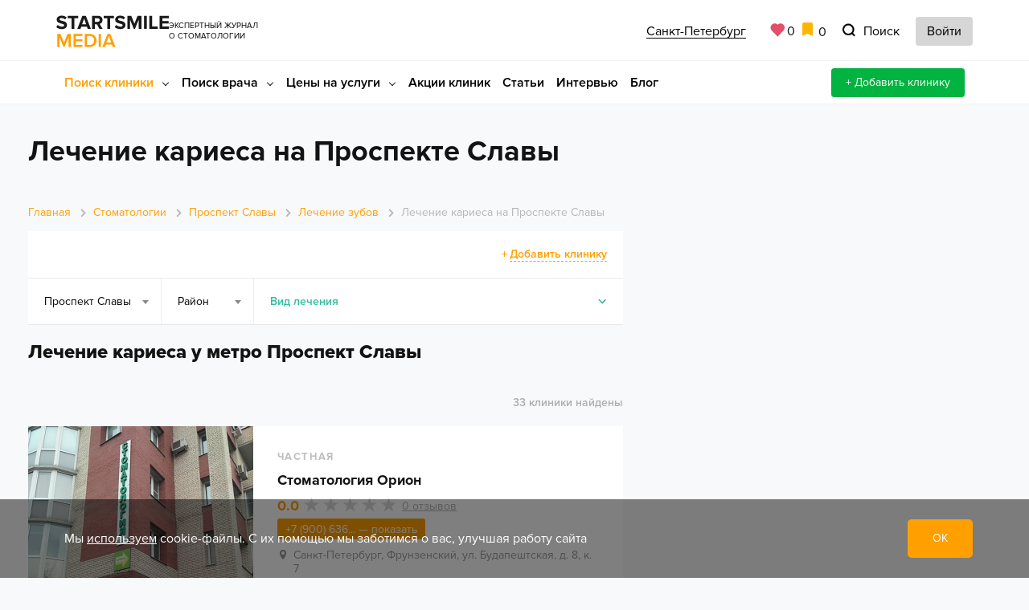

--- FILE ---
content_type: text/css
request_url: https://spb.startsmile.ru/bitrix/cache/css/s1/nst4/template_acf53b3f073f4ef47e9201c50d69db68/template_acf53b3f073f4ef47e9201c50d69db68_v1.css?1768979688876947
body_size: 175782
content:


/* Start:/local/templates/nst4/css/fonts.min.css?16909671503270*/
@font-face{font-family:"ProximaNova-Bold";src:url(/local/templates/nst4/css/../fonts/ProximaNova/ProximaNova-Bold/ProximaNova-Bold.woff)format("woff"),url(/local/templates/nst4/css/../fonts/ProximaNova/ProximaNova-Bold/ProximaNova-Bold.eot)format("eot"),url(/local/templates/nst4/css/../fonts/ProximaNova/ProximaNova-Bold/ProximaNova-Bold.ttf)format("truetype");font-weight:400;font-style:normal;font-display:swap}@font-face{font-family:"ProximaNova-ExtraBold";src:url(/local/templates/nst4/css/../fonts/ProximaNova/ProximaNova-ExtraBold/ProximaNova-Extrabld.woff)format("woff"),url(/local/templates/nst4/css/../fonts/ProximaNova/ProximaNova-ExtraBold/ProximaNova-Extrabld.eot)format("eot"),url(/local/templates/nst4/css/../fonts/ProximaNova/ProximaNova-ExtraBold/ProximaNova-Extrabld.ttf)format("truetype");font-weight:400;font-style:normal;font-display:swap}@font-face{font-family:"ProximaNova-Light";src:url(/local/templates/nst4/css/../fonts/ProximaNova/ProximaNova-Light/ProximaNova-Light.woff)format("woff"),url(/local/templates/nst4/css/../fonts/ProximaNova/ProximaNova-Light/ProximaNova-Light.eot)format("eot"),url(/local/templates/nst4/css/../fonts/ProximaNova/ProximaNova-Light/ProximaNova-Light.ttf)format("truetype");font-weight:400;font-style:normal;font-display:swap}@font-face{font-family:"ProximaNova-Lightitalic";src:url(/local/templates/nst4/css/../fonts/ProximaNova/ProximaNova-Lightitalic/proximanova-lightitalic.woff)format("woff"),url(/local/templates/nst4/css/../fonts/ProximaNova/ProximaNova-Lightitalic/proximanova-lightitalic.eot)format("eot"),url(/local/templates/nst4/css/../fonts/ProximaNova/ProximaNova-Lightitalic/proximanova-lightitalic.ttf)format("truetype");font-weight:400;font-style:normal;font-display:swap}@font-face{font-family:"ProximaNova-Regitalic";src:url(/local/templates/nst4/css/../fonts/ProximaNova/ProximaNova-Regitalic/proximanova-regitalic.woff)format("woff"),url(/local/templates/nst4/css/../fonts/ProximaNova/ProximaNova-Regitalic/proximanova-regitalic.eot)format("eot"),url(/local/templates/nst4/css/../fonts/ProximaNova/ProximaNova-Regitalic/proximanova-regitalic.ttf)format("truetype");font-weight:400;font-style:normal;font-display:swap}@font-face{font-family:"ProximaNova-Regular";src:url(/local/templates/nst4/css/../fonts/ProximaNova/ProximaNova-Regular/ProximaNova-Regular.woff)format("woff"),url(/local/templates/nst4/css/../fonts/ProximaNova/ProximaNova-Regular/ProximaNova-Regular.eot)format("eot"),url(/local/templates/nst4/css/../fonts/ProximaNova/ProximaNova-Regular/ProximaNova-Regular.ttf)format("truetype");font-weight:400;font-style:normal;font-display:swap}@font-face{font-family:"ProximaNova-Semibold";src:url(/local/templates/nst4/css/../fonts/ProximaNova/ProximaNova-Semibold/ProximaNova-Semibold.woff)format("woff"),url(/local/templates/nst4/css/../fonts/ProximaNova/ProximaNova-Semibold/ProximaNova-Semibold.eot)format("eot"),url(/local/templates/nst4/css/../fonts/ProximaNova/ProximaNova-Semibold/ProximaNova-Semibold.ttf)format("truetype");font-weight:400;font-style:normal;font-display:swap}@font-face{font-family:"ProximaNova-Black";src:url(/local/templates/nst4/css/../fonts/ProximaNova/Proxima_Nova_Black/Proxima_Nova_Black.woff)format("woff"),url(/local/templates/nst4/css/../fonts/ProximaNova/Proxima_Nova_Black/Proxima_Nova_Black.eot)format("eot"),url(/local/templates/nst4/css/../fonts/ProximaNova/Proxima_Nova_Black/Proxima_Nova_Black.ttf)format("truetype");font-weight:400;font-style:normal;font-display:swap}@font-face{font-family:"ProximaNova-Blackitalic";src:url(/local/templates/nst4/css/../fonts/ProximaNova/Proxima_Nova_Black_Italic/Proxima_Nova_Black_Italic.woff)format("woff"),url(/local/templates/nst4/css/../fonts/ProximaNova/Proxima_Nova_Black_Italic/Proxima_Nova_Black_Italic.eot)format("eot"),url(/local/templates/nst4/css/../fonts/ProximaNova/Proxima_Nova_Black_Italic/Proxima_Nova_Black_Italic.ttf)format("truetype");font-weight:400;font-style:normal;font-display:swap}
/* End */


/* Start:/local/templates/nst4/css/vendors/animate.css?159862951958511*/
@charset"UTF-8";.animated{-webkit-animation-duration:1s;animation-duration:1s;-webkit-animation-fill-mode:both;animation-fill-mode:both}.animated.infinite{-webkit-animation-iteration-count:infinite;animation-iteration-count:infinite}.animated.hinge{-webkit-animation-duration:2s;animation-duration:2s}.animated.bounceIn,.animated.bounceOut,.animated.flipOutX,.animated.flipOutY{-webkit-animation-duration:0.75s;animation-duration:0.75s}@-webkit-keyframes bounce{20%,53%,80%,from,to{-webkit-animation-timing-function:cubic-bezier(0.215, 0.610, 0.355, 1.000);animation-timing-function:cubic-bezier(0.215, 0.610, 0.355, 1.000);-webkit-transform:translate3d(0,0,0);transform:translate3d(0,0,0)}40%,43%{-webkit-animation-timing-function:cubic-bezier(0.755, 0.050, 0.855, 0.060);animation-timing-function:cubic-bezier(0.755, 0.050, 0.855, 0.060);-webkit-transform:translate3d(0, -30px, 0);transform:translate3d(0, -30px, 0)}70%{-webkit-animation-timing-function:cubic-bezier(0.755, 0.050, 0.855, 0.060);animation-timing-function:cubic-bezier(0.755, 0.050, 0.855, 0.060);-webkit-transform:translate3d(0, -15px, 0);transform:translate3d(0, -15px, 0)}90%{-webkit-transform:translate3d(0,-4px,0);transform:translate3d(0,-4px,0)}}@keyframes bounce{20%,53%,80%,from,to{-webkit-animation-timing-function:cubic-bezier(0.215, 0.610, 0.355, 1.000);animation-timing-function:cubic-bezier(0.215, 0.610, 0.355, 1.000);-webkit-transform:translate3d(0,0,0);transform:translate3d(0,0,0)}40%,43%{-webkit-animation-timing-function:cubic-bezier(0.755, 0.050, 0.855, 0.060);animation-timing-function:cubic-bezier(0.755, 0.050, 0.855, 0.060);-webkit-transform:translate3d(0, -30px, 0);transform:translate3d(0, -30px, 0)}70%{-webkit-animation-timing-function:cubic-bezier(0.755, 0.050, 0.855, 0.060);animation-timing-function:cubic-bezier(0.755, 0.050, 0.855, 0.060);-webkit-transform:translate3d(0, -15px, 0);transform:translate3d(0, -15px, 0)}90%{-webkit-transform:translate3d(0,-4px,0);transform:translate3d(0,-4px,0)}}.bounce{-webkit-animation-name:bounce;animation-name:bounce;-webkit-transform-origin:center bottom;transform-origin:center bottom}@-webkit-keyframes flash{50%,from,to{opacity:1}25%,75%{opacity:0}}@keyframes flash{50%,from,to{opacity:1}25%,75%{opacity:0}}.flash{-webkit-animation-name:flash;animation-name:flash}@-webkit-keyframes pulse{from{-webkit-transform:scale3d(1, 1, 1);transform:scale3d(1, 1, 1)}50%{-webkit-transform:scale3d(1.05, 1.05, 1.05);transform:scale3d(1.05, 1.05, 1.05)}to{-webkit-transform:scale3d(1, 1, 1);transform:scale3d(1, 1, 1)}}@keyframes pulse{from{-webkit-transform:scale3d(1, 1, 1);transform:scale3d(1, 1, 1)}50%{-webkit-transform:scale3d(1.05, 1.05, 1.05);transform:scale3d(1.05, 1.05, 1.05)}to{-webkit-transform:scale3d(1, 1, 1);transform:scale3d(1, 1, 1)}}.pulse{-webkit-animation-name:pulse;animation-name:pulse}@-webkit-keyframes rubberBand{from{-webkit-transform:scale3d(1, 1, 1);transform:scale3d(1, 1, 1)}30%{-webkit-transform:scale3d(1.25, 0.75, 1);transform:scale3d(1.25, 0.75, 1)}40%{-webkit-transform:scale3d(0.75, 1.25, 1);transform:scale3d(0.75, 1.25, 1)}50%{-webkit-transform:scale3d(1.15, 0.85, 1);transform:scale3d(1.15, 0.85, 1)}65%{-webkit-transform:scale3d(.95, 1.05, 1);transform:scale3d(.95, 1.05, 1)}75%{-webkit-transform:scale3d(1.05, .95, 1);transform:scale3d(1.05, .95, 1)}to{-webkit-transform:scale3d(1, 1, 1);transform:scale3d(1, 1, 1)}}@keyframes rubberBand{from{-webkit-transform:scale3d(1, 1, 1);transform:scale3d(1, 1, 1)}30%{-webkit-transform:scale3d(1.25, 0.75, 1);transform:scale3d(1.25, 0.75, 1)}40%{-webkit-transform:scale3d(0.75, 1.25, 1);transform:scale3d(0.75, 1.25, 1)}50%{-webkit-transform:scale3d(1.15, 0.85, 1);transform:scale3d(1.15, 0.85, 1)}65%{-webkit-transform:scale3d(.95, 1.05, 1);transform:scale3d(.95, 1.05, 1)}75%{-webkit-transform:scale3d(1.05, .95, 1);transform:scale3d(1.05, .95, 1)}to{-webkit-transform:scale3d(1, 1, 1);transform:scale3d(1, 1, 1)}}.rubberBand{-webkit-animation-name:rubberBand;animation-name:rubberBand}@-webkit-keyframes shake{from,to{-webkit-transform:translate3d(0, 0, 0);transform:translate3d(0, 0, 0)}10%,30%,50%,70%,90%{-webkit-transform:translate3d(-10px, 0, 0);transform:translate3d(-10px, 0, 0)}20%,40%,60%,80%{-webkit-transform:translate3d(10px, 0, 0);transform:translate3d(10px, 0, 0)}}@keyframes shake{from,to{-webkit-transform:translate3d(0, 0, 0);transform:translate3d(0, 0, 0)}10%,30%,50%,70%,90%{-webkit-transform:translate3d(-10px, 0, 0);transform:translate3d(-10px, 0, 0)}20%,40%,60%,80%{-webkit-transform:translate3d(10px, 0, 0);transform:translate3d(10px, 0, 0)}}.shake{-webkit-animation-name:shake;animation-name:shake}@-webkit-keyframes headShake{0%{-webkit-transform:translateX(0);transform:translateX(0)}6.5%{-webkit-transform:translateX(-6px) rotateY(-9deg);transform:translateX(-6px) rotateY(-9deg)}18.5%{-webkit-transform:translateX(5px) rotateY(7deg);transform:translateX(5px) rotateY(7deg)}31.5%{-webkit-transform:translateX(-3px) rotateY(-5deg);transform:translateX(-3px) rotateY(-5deg)}43.5%{-webkit-transform:translateX(2px) rotateY(3deg);transform:translateX(2px) rotateY(3deg)}50%{-webkit-transform:translateX(0);transform:translateX(0)}}@keyframes headShake{0%{-webkit-transform:translateX(0);transform:translateX(0)}6.5%{-webkit-transform:translateX(-6px) rotateY(-9deg);transform:translateX(-6px) rotateY(-9deg)}18.5%{-webkit-transform:translateX(5px) rotateY(7deg);transform:translateX(5px) rotateY(7deg)}31.5%{-webkit-transform:translateX(-3px) rotateY(-5deg);transform:translateX(-3px) rotateY(-5deg)}43.5%{-webkit-transform:translateX(2px) rotateY(3deg);transform:translateX(2px) rotateY(3deg)}50%{-webkit-transform:translateX(0);transform:translateX(0)}}.headShake{-webkit-animation-timing-function:ease-in-out;animation-timing-function:ease-in-out;-webkit-animation-name:headShake;animation-name:headShake}@-webkit-keyframes swing{20%{-webkit-transform:rotate3d(0, 0, 1, 15deg);transform:rotate3d(0, 0, 1, 15deg)}40%{-webkit-transform:rotate3d(0, 0, 1, -10deg);transform:rotate3d(0, 0, 1, -10deg)}60%{-webkit-transform:rotate3d(0, 0, 1, 5deg);transform:rotate3d(0, 0, 1, 5deg)}80%{-webkit-transform:rotate3d(0, 0, 1, -5deg);transform:rotate3d(0, 0, 1, -5deg)}to{-webkit-transform:rotate3d(0, 0, 1, 0deg);transform:rotate3d(0, 0, 1, 0deg)}}@keyframes swing{20%{-webkit-transform:rotate3d(0, 0, 1, 15deg);transform:rotate3d(0, 0, 1, 15deg)}40%{-webkit-transform:rotate3d(0, 0, 1, -10deg);transform:rotate3d(0, 0, 1, -10deg)}60%{-webkit-transform:rotate3d(0, 0, 1, 5deg);transform:rotate3d(0, 0, 1, 5deg)}80%{-webkit-transform:rotate3d(0, 0, 1, -5deg);transform:rotate3d(0, 0, 1, -5deg)}to{-webkit-transform:rotate3d(0, 0, 1, 0deg);transform:rotate3d(0, 0, 1, 0deg)}}.swing{-webkit-transform-origin:top center;transform-origin:top center;-webkit-animation-name:swing;animation-name:swing}@-webkit-keyframes tada{from{-webkit-transform:scale3d(1, 1, 1);transform:scale3d(1, 1, 1)}10%,20%{-webkit-transform:scale3d(.9, .9, .9) rotate3d(0, 0, 1, -3deg);transform:scale3d(.9, .9, .9) rotate3d(0, 0, 1, -3deg)}30%,50%,70%,90%{-webkit-transform:scale3d(1.1, 1.1, 1.1) rotate3d(0, 0, 1, 3deg);transform:scale3d(1.1, 1.1, 1.1) rotate3d(0, 0, 1, 3deg)}40%,60%,80%{-webkit-transform:scale3d(1.1, 1.1, 1.1) rotate3d(0, 0, 1, -3deg);transform:scale3d(1.1, 1.1, 1.1) rotate3d(0, 0, 1, -3deg)}to{-webkit-transform:scale3d(1, 1, 1);transform:scale3d(1, 1, 1)}}@keyframes tada{from{-webkit-transform:scale3d(1, 1, 1);transform:scale3d(1, 1, 1)}10%,20%{-webkit-transform:scale3d(.9, .9, .9) rotate3d(0, 0, 1, -3deg);transform:scale3d(.9, .9, .9) rotate3d(0, 0, 1, -3deg)}30%,50%,70%,90%{-webkit-transform:scale3d(1.1, 1.1, 1.1) rotate3d(0, 0, 1, 3deg);transform:scale3d(1.1, 1.1, 1.1) rotate3d(0, 0, 1, 3deg)}40%,60%,80%{-webkit-transform:scale3d(1.1, 1.1, 1.1) rotate3d(0, 0, 1, -3deg);transform:scale3d(1.1, 1.1, 1.1) rotate3d(0, 0, 1, -3deg)}to{-webkit-transform:scale3d(1, 1, 1);transform:scale3d(1, 1, 1)}}.tada{-webkit-animation-name:tada;animation-name:tada}@-webkit-keyframes wobble{from{-webkit-transform:none;transform:none}15%{-webkit-transform:translate3d(-25%, 0, 0) rotate3d(0, 0, 1, -5deg);transform:translate3d(-25%, 0, 0) rotate3d(0, 0, 1, -5deg)}30%{-webkit-transform:translate3d(20%, 0, 0) rotate3d(0, 0, 1, 3deg);transform:translate3d(20%, 0, 0) rotate3d(0, 0, 1, 3deg)}45%{-webkit-transform:translate3d(-15%, 0, 0) rotate3d(0, 0, 1, -3deg);transform:translate3d(-15%, 0, 0) rotate3d(0, 0, 1, -3deg)}60%{-webkit-transform:translate3d(10%, 0, 0) rotate3d(0, 0, 1, 2deg);transform:translate3d(10%, 0, 0) rotate3d(0, 0, 1, 2deg)}75%{-webkit-transform:translate3d(-5%, 0, 0) rotate3d(0, 0, 1, -1deg);transform:translate3d(-5%, 0, 0) rotate3d(0, 0, 1, -1deg)}to{-webkit-transform:none;transform:none}}@keyframes wobble{from{-webkit-transform:none;transform:none}15%{-webkit-transform:translate3d(-25%, 0, 0) rotate3d(0, 0, 1, -5deg);transform:translate3d(-25%, 0, 0) rotate3d(0, 0, 1, -5deg)}30%{-webkit-transform:translate3d(20%, 0, 0) rotate3d(0, 0, 1, 3deg);transform:translate3d(20%, 0, 0) rotate3d(0, 0, 1, 3deg)}45%{-webkit-transform:translate3d(-15%, 0, 0) rotate3d(0, 0, 1, -3deg);transform:translate3d(-15%, 0, 0) rotate3d(0, 0, 1, -3deg)}60%{-webkit-transform:translate3d(10%, 0, 0) rotate3d(0, 0, 1, 2deg);transform:translate3d(10%, 0, 0) rotate3d(0, 0, 1, 2deg)}75%{-webkit-transform:translate3d(-5%, 0, 0) rotate3d(0, 0, 1, -1deg);transform:translate3d(-5%, 0, 0) rotate3d(0, 0, 1, -1deg)}to{-webkit-transform:none;transform:none}}.wobble{-webkit-animation-name:wobble;animation-name:wobble}@-webkit-keyframes jello{11.1%,from,to{-webkit-transform:none;transform:none}22.2%{-webkit-transform:skewX(-12.5deg) skewY(-12.5deg);transform:skewX(-12.5deg) skewY(-12.5deg)}33.3%{-webkit-transform:skewX(6.25deg) skewY(6.25deg);transform:skewX(6.25deg) skewY(6.25deg)}44.4%{-webkit-transform:skewX(-3.125deg) skewY(-3.125deg);transform:skewX(-3.125deg) skewY(-3.125deg)}55.5%{-webkit-transform:skewX(1.5625deg) skewY(1.5625deg);transform:skewX(1.5625deg) skewY(1.5625deg)}66.6%{-webkit-transform:skewX(-0.78125deg) skewY(-0.78125deg);transform:skewX(-0.78125deg) skewY(-0.78125deg)}77.7%{-webkit-transform:skewX(0.390625deg) skewY(0.390625deg);transform:skewX(0.390625deg) skewY(0.390625deg)}88.8%{-webkit-transform:skewX(-0.1953125deg) skewY(-0.1953125deg);transform:skewX(-0.1953125deg) skewY(-0.1953125deg)}}@keyframes jello{11.1%,from,to{-webkit-transform:none;transform:none}22.2%{-webkit-transform:skewX(-12.5deg) skewY(-12.5deg);transform:skewX(-12.5deg) skewY(-12.5deg)}33.3%{-webkit-transform:skewX(6.25deg) skewY(6.25deg);transform:skewX(6.25deg) skewY(6.25deg)}44.4%{-webkit-transform:skewX(-3.125deg) skewY(-3.125deg);transform:skewX(-3.125deg) skewY(-3.125deg)}55.5%{-webkit-transform:skewX(1.5625deg) skewY(1.5625deg);transform:skewX(1.5625deg) skewY(1.5625deg)}66.6%{-webkit-transform:skewX(-0.78125deg) skewY(-0.78125deg);transform:skewX(-0.78125deg) skewY(-0.78125deg)}77.7%{-webkit-transform:skewX(0.390625deg) skewY(0.390625deg);transform:skewX(0.390625deg) skewY(0.390625deg)}88.8%{-webkit-transform:skewX(-0.1953125deg) skewY(-0.1953125deg);transform:skewX(-0.1953125deg) skewY(-0.1953125deg)}}.jello{-webkit-animation-name:jello;animation-name:jello;-webkit-transform-origin:center;transform-origin:center}@-webkit-keyframes bounceIn{20%,40%,60%,80%,from,to{-webkit-animation-timing-function:cubic-bezier(0.215, 0.610, 0.355, 1.000);animation-timing-function:cubic-bezier(0.215, 0.610, 0.355, 1.000)}0%{opacity:0;-webkit-transform:scale3d(.3, .3, .3);transform:scale3d(.3, .3, .3)}20%{-webkit-transform:scale3d(1.1, 1.1, 1.1);transform:scale3d(1.1, 1.1, 1.1)}40%{-webkit-transform:scale3d(.9, .9, .9);transform:scale3d(.9, .9, .9)}60%{opacity:1;-webkit-transform:scale3d(1.03, 1.03, 1.03);transform:scale3d(1.03, 1.03, 1.03)}80%{-webkit-transform:scale3d(.97, .97, .97);transform:scale3d(.97, .97, .97)}to{opacity:1;-webkit-transform:scale3d(1, 1, 1);transform:scale3d(1, 1, 1)}}@keyframes bounceIn{20%,40%,60%,80%,from,to{-webkit-animation-timing-function:cubic-bezier(0.215, 0.610, 0.355, 1.000);animation-timing-function:cubic-bezier(0.215, 0.610, 0.355, 1.000)}0%{opacity:0;-webkit-transform:scale3d(.3, .3, .3);transform:scale3d(.3, .3, .3)}20%{-webkit-transform:scale3d(1.1, 1.1, 1.1);transform:scale3d(1.1, 1.1, 1.1)}40%{-webkit-transform:scale3d(.9, .9, .9);transform:scale3d(.9, .9, .9)}60%{opacity:1;-webkit-transform:scale3d(1.03, 1.03, 1.03);transform:scale3d(1.03, 1.03, 1.03)}80%{-webkit-transform:scale3d(.97, .97, .97);transform:scale3d(.97, .97, .97)}to{opacity:1;-webkit-transform:scale3d(1, 1, 1);transform:scale3d(1, 1, 1)}}.bounceIn{-webkit-animation-name:bounceIn;animation-name:bounceIn}@-webkit-keyframes bounceInDown{60%,75%,90%,from,to{-webkit-animation-timing-function:cubic-bezier(0.215, 0.610, 0.355, 1.000);animation-timing-function:cubic-bezier(0.215, 0.610, 0.355, 1.000)}0%{opacity:0;-webkit-transform:translate3d(0, -3000px, 0);transform:translate3d(0, -3000px, 0)}60%{opacity:1;-webkit-transform:translate3d(0, 25px, 0);transform:translate3d(0, 25px, 0)}75%{-webkit-transform:translate3d(0, -10px, 0);transform:translate3d(0, -10px, 0)}90%{-webkit-transform:translate3d(0, 5px, 0);transform:translate3d(0, 5px, 0)}to{-webkit-transform:none;transform:none}}@keyframes bounceInDown{60%,75%,90%,from,to{-webkit-animation-timing-function:cubic-bezier(0.215, 0.610, 0.355, 1.000);animation-timing-function:cubic-bezier(0.215, 0.610, 0.355, 1.000)}0%{opacity:0;-webkit-transform:translate3d(0, -3000px, 0);transform:translate3d(0, -3000px, 0)}60%{opacity:1;-webkit-transform:translate3d(0, 25px, 0);transform:translate3d(0, 25px, 0)}75%{-webkit-transform:translate3d(0, -10px, 0);transform:translate3d(0, -10px, 0)}90%{-webkit-transform:translate3d(0, 5px, 0);transform:translate3d(0, 5px, 0)}to{-webkit-transform:none;transform:none}}.bounceInDown{-webkit-animation-name:bounceInDown;animation-name:bounceInDown}@-webkit-keyframes bounceInLeft{60%,75%,90%,from,to{-webkit-animation-timing-function:cubic-bezier(0.215, 0.610, 0.355, 1.000);animation-timing-function:cubic-bezier(0.215, 0.610, 0.355, 1.000)}0%{opacity:0;-webkit-transform:translate3d(-3000px, 0, 0);transform:translate3d(-3000px, 0, 0)}60%{opacity:1;-webkit-transform:translate3d(25px, 0, 0);transform:translate3d(25px, 0, 0)}75%{-webkit-transform:translate3d(-10px, 0, 0);transform:translate3d(-10px, 0, 0)}90%{-webkit-transform:translate3d(5px, 0, 0);transform:translate3d(5px, 0, 0)}to{-webkit-transform:none;transform:none}}@keyframes bounceInLeft{60%,75%,90%,from,to{-webkit-animation-timing-function:cubic-bezier(0.215, 0.610, 0.355, 1.000);animation-timing-function:cubic-bezier(0.215, 0.610, 0.355, 1.000)}0%{opacity:0;-webkit-transform:translate3d(-3000px, 0, 0);transform:translate3d(-3000px, 0, 0)}60%{opacity:1;-webkit-transform:translate3d(25px, 0, 0);transform:translate3d(25px, 0, 0)}75%{-webkit-transform:translate3d(-10px, 0, 0);transform:translate3d(-10px, 0, 0)}90%{-webkit-transform:translate3d(5px, 0, 0);transform:translate3d(5px, 0, 0)}to{-webkit-transform:none;transform:none}}.bounceInLeft{-webkit-animation-name:bounceInLeft;animation-name:bounceInLeft}@-webkit-keyframes bounceInRight{60%,75%,90%,from,to{-webkit-animation-timing-function:cubic-bezier(0.215, 0.610, 0.355, 1.000);animation-timing-function:cubic-bezier(0.215, 0.610, 0.355, 1.000)}from{opacity:0;-webkit-transform:translate3d(3000px, 0, 0);transform:translate3d(3000px, 0, 0)}60%{opacity:1;-webkit-transform:translate3d(-25px, 0, 0);transform:translate3d(-25px, 0, 0)}75%{-webkit-transform:translate3d(10px, 0, 0);transform:translate3d(10px, 0, 0)}90%{-webkit-transform:translate3d(-5px, 0, 0);transform:translate3d(-5px, 0, 0)}to{-webkit-transform:none;transform:none}}@keyframes bounceInRight{60%,75%,90%,from,to{-webkit-animation-timing-function:cubic-bezier(0.215, 0.610, 0.355, 1.000);animation-timing-function:cubic-bezier(0.215, 0.610, 0.355, 1.000)}from{opacity:0;-webkit-transform:translate3d(3000px, 0, 0);transform:translate3d(3000px, 0, 0)}60%{opacity:1;-webkit-transform:translate3d(-25px, 0, 0);transform:translate3d(-25px, 0, 0)}75%{-webkit-transform:translate3d(10px, 0, 0);transform:translate3d(10px, 0, 0)}90%{-webkit-transform:translate3d(-5px, 0, 0);transform:translate3d(-5px, 0, 0)}to{-webkit-transform:none;transform:none}}.bounceInRight{-webkit-animation-name:bounceInRight;animation-name:bounceInRight}@-webkit-keyframes bounceInUp{60%,75%,90%,from,to{-webkit-animation-timing-function:cubic-bezier(0.215, 0.610, 0.355, 1.000);animation-timing-function:cubic-bezier(0.215, 0.610, 0.355, 1.000)}from{opacity:0;-webkit-transform:translate3d(0, 3000px, 0);transform:translate3d(0, 3000px, 0)}60%{opacity:1;-webkit-transform:translate3d(0, -20px, 0);transform:translate3d(0, -20px, 0)}75%{-webkit-transform:translate3d(0, 10px, 0);transform:translate3d(0, 10px, 0)}90%{-webkit-transform:translate3d(0, -5px, 0);transform:translate3d(0, -5px, 0)}to{-webkit-transform:translate3d(0, 0, 0);transform:translate3d(0, 0, 0)}}@keyframes bounceInUp{60%,75%,90%,from,to{-webkit-animation-timing-function:cubic-bezier(0.215, 0.610, 0.355, 1.000);animation-timing-function:cubic-bezier(0.215, 0.610, 0.355, 1.000)}from{opacity:0;-webkit-transform:translate3d(0, 3000px, 0);transform:translate3d(0, 3000px, 0)}60%{opacity:1;-webkit-transform:translate3d(0, -20px, 0);transform:translate3d(0, -20px, 0)}75%{-webkit-transform:translate3d(0, 10px, 0);transform:translate3d(0, 10px, 0)}90%{-webkit-transform:translate3d(0, -5px, 0);transform:translate3d(0, -5px, 0)}to{-webkit-transform:translate3d(0, 0, 0);transform:translate3d(0, 0, 0)}}.bounceInUp{-webkit-animation-name:bounceInUp;animation-name:bounceInUp}@-webkit-keyframes bounceOut{20%{-webkit-transform:scale3d(.9, .9, .9);transform:scale3d(.9, .9, .9)}50%,55%{opacity:1;-webkit-transform:scale3d(1.1, 1.1, 1.1);transform:scale3d(1.1, 1.1, 1.1)}to{opacity:0;-webkit-transform:scale3d(.3, .3, .3);transform:scale3d(.3, .3, .3)}}@keyframes bounceOut{20%{-webkit-transform:scale3d(.9, .9, .9);transform:scale3d(.9, .9, .9)}50%,55%{opacity:1;-webkit-transform:scale3d(1.1, 1.1, 1.1);transform:scale3d(1.1, 1.1, 1.1)}to{opacity:0;-webkit-transform:scale3d(.3, .3, .3);transform:scale3d(.3, .3, .3)}}.bounceOut{-webkit-animation-name:bounceOut;animation-name:bounceOut}@-webkit-keyframes bounceOutDown{20%{-webkit-transform:translate3d(0, 10px, 0);transform:translate3d(0, 10px, 0)}40%,45%{opacity:1;-webkit-transform:translate3d(0, -20px, 0);transform:translate3d(0, -20px, 0)}to{opacity:0;-webkit-transform:translate3d(0, 2000px, 0);transform:translate3d(0, 2000px, 0)}}@keyframes bounceOutDown{20%{-webkit-transform:translate3d(0, 10px, 0);transform:translate3d(0, 10px, 0)}40%,45%{opacity:1;-webkit-transform:translate3d(0, -20px, 0);transform:translate3d(0, -20px, 0)}to{opacity:0;-webkit-transform:translate3d(0, 2000px, 0);transform:translate3d(0, 2000px, 0)}}.bounceOutDown{-webkit-animation-name:bounceOutDown;animation-name:bounceOutDown}@-webkit-keyframes bounceOutLeft{20%{opacity:1;-webkit-transform:translate3d(20px, 0, 0);transform:translate3d(20px, 0, 0)}to{opacity:0;-webkit-transform:translate3d(-2000px, 0, 0);transform:translate3d(-2000px, 0, 0)}}@keyframes bounceOutLeft{20%{opacity:1;-webkit-transform:translate3d(20px, 0, 0);transform:translate3d(20px, 0, 0)}to{opacity:0;-webkit-transform:translate3d(-2000px, 0, 0);transform:translate3d(-2000px, 0, 0)}}.bounceOutLeft{-webkit-animation-name:bounceOutLeft;animation-name:bounceOutLeft}@-webkit-keyframes bounceOutRight{20%{opacity:1;-webkit-transform:translate3d(-20px, 0, 0);transform:translate3d(-20px, 0, 0)}to{opacity:0;-webkit-transform:translate3d(2000px, 0, 0);transform:translate3d(2000px, 0, 0)}}@keyframes bounceOutRight{20%{opacity:1;-webkit-transform:translate3d(-20px, 0, 0);transform:translate3d(-20px, 0, 0)}to{opacity:0;-webkit-transform:translate3d(2000px, 0, 0);transform:translate3d(2000px, 0, 0)}}.bounceOutRight{-webkit-animation-name:bounceOutRight;animation-name:bounceOutRight}@-webkit-keyframes bounceOutUp{20%{-webkit-transform:translate3d(0, -10px, 0);transform:translate3d(0, -10px, 0)}40%,45%{opacity:1;-webkit-transform:translate3d(0, 20px, 0);transform:translate3d(0, 20px, 0)}to{opacity:0;-webkit-transform:translate3d(0, -2000px, 0);transform:translate3d(0, -2000px, 0)}}@keyframes bounceOutUp{20%{-webkit-transform:translate3d(0, -10px, 0);transform:translate3d(0, -10px, 0)}40%,45%{opacity:1;-webkit-transform:translate3d(0, 20px, 0);transform:translate3d(0, 20px, 0)}to{opacity:0;-webkit-transform:translate3d(0, -2000px, 0);transform:translate3d(0, -2000px, 0)}}.bounceOutUp{-webkit-animation-name:bounceOutUp;animation-name:bounceOutUp}@-webkit-keyframes fadeIn{from{opacity:0}to{opacity:1}}@keyframes fadeIn{from{opacity:0}to{opacity:1}}.fadeIn{-webkit-animation-name:fadeIn;animation-name:fadeIn}@-webkit-keyframes fadeInDown{from{opacity:0;-webkit-transform:translate3d(0, -100%, 0);transform:translate3d(0, -100%, 0)}to{opacity:1;-webkit-transform:none;transform:none}}@keyframes fadeInDown{from{opacity:0;-webkit-transform:translate3d(0, -100%, 0);transform:translate3d(0, -100%, 0)}to{opacity:1;-webkit-transform:none;transform:none}}.fadeInDown{-webkit-animation-name:fadeInDown;animation-name:fadeInDown}@-webkit-keyframes fadeInDownBig{from{opacity:0;-webkit-transform:translate3d(0, -2000px, 0);transform:translate3d(0, -2000px, 0)}to{opacity:1;-webkit-transform:none;transform:none}}@keyframes fadeInDownBig{from{opacity:0;-webkit-transform:translate3d(0, -2000px, 0);transform:translate3d(0, -2000px, 0)}to{opacity:1;-webkit-transform:none;transform:none}}.fadeInDownBig{-webkit-animation-name:fadeInDownBig;animation-name:fadeInDownBig}@-webkit-keyframes fadeInLeft{from{opacity:0;-webkit-transform:translate3d(-100%, 0, 0);transform:translate3d(-100%, 0, 0)}to{opacity:1;-webkit-transform:none;transform:none}}@keyframes fadeInLeft{from{opacity:0;-webkit-transform:translate3d(-100%, 0, 0);transform:translate3d(-100%, 0, 0)}to{opacity:1;-webkit-transform:none;transform:none}}.fadeInLeft{-webkit-animation-name:fadeInLeft;animation-name:fadeInLeft}@-webkit-keyframes fadeInLeftBig{from{opacity:0;-webkit-transform:translate3d(-2000px, 0, 0);transform:translate3d(-2000px, 0, 0)}to{opacity:1;-webkit-transform:none;transform:none}}@keyframes fadeInLeftBig{from{opacity:0;-webkit-transform:translate3d(-2000px, 0, 0);transform:translate3d(-2000px, 0, 0)}to{opacity:1;-webkit-transform:none;transform:none}}.fadeInLeftBig{-webkit-animation-name:fadeInLeftBig;animation-name:fadeInLeftBig}@-webkit-keyframes fadeInRight{from{opacity:0;-webkit-transform:translate3d(100%, 0, 0);transform:translate3d(100%, 0, 0)}to{opacity:1;-webkit-transform:none;transform:none}}@keyframes fadeInRight{from{opacity:0;-webkit-transform:translate3d(100%, 0, 0);transform:translate3d(100%, 0, 0)}to{opacity:1;-webkit-transform:none;transform:none}}.fadeInRight{-webkit-animation-name:fadeInRight;animation-name:fadeInRight}@-webkit-keyframes fadeInRightBig{from{opacity:0;-webkit-transform:translate3d(2000px, 0, 0);transform:translate3d(2000px, 0, 0)}to{opacity:1;-webkit-transform:none;transform:none}}@keyframes fadeInRightBig{from{opacity:0;-webkit-transform:translate3d(2000px, 0, 0);transform:translate3d(2000px, 0, 0)}to{opacity:1;-webkit-transform:none;transform:none}}.fadeInRightBig{-webkit-animation-name:fadeInRightBig;animation-name:fadeInRightBig}@-webkit-keyframes fadeInUp{from{opacity:0;-webkit-transform:translate3d(0, 100%, 0);transform:translate3d(0, 100%, 0)}to{opacity:1;-webkit-transform:none;transform:none}}@keyframes fadeInUp{from{opacity:0;-webkit-transform:translate3d(0, 100%, 0);transform:translate3d(0, 100%, 0)}to{opacity:1;-webkit-transform:none;transform:none}}.fadeInUp{-webkit-animation-name:fadeInUp;animation-name:fadeInUp}@-webkit-keyframes fadeInUpBig{from{opacity:0;-webkit-transform:translate3d(0, 2000px, 0);transform:translate3d(0, 2000px, 0)}to{opacity:1;-webkit-transform:none;transform:none}}@keyframes fadeInUpBig{from{opacity:0;-webkit-transform:translate3d(0, 2000px, 0);transform:translate3d(0, 2000px, 0)}to{opacity:1;-webkit-transform:none;transform:none}}.fadeInUpBig{-webkit-animation-name:fadeInUpBig;animation-name:fadeInUpBig}@-webkit-keyframes fadeOut{from{opacity:1}to{opacity:0}}@keyframes fadeOut{from{opacity:1}to{opacity:0}}.fadeOut{-webkit-animation-name:fadeOut;animation-name:fadeOut}@-webkit-keyframes fadeOutDown{from{opacity:1}to{opacity:0;-webkit-transform:translate3d(0, 100%, 0);transform:translate3d(0, 100%, 0)}}@keyframes fadeOutDown{from{opacity:1}to{opacity:0;-webkit-transform:translate3d(0, 100%, 0);transform:translate3d(0, 100%, 0)}}.fadeOutDown{-webkit-animation-name:fadeOutDown;animation-name:fadeOutDown}@-webkit-keyframes fadeOutDownBig{from{opacity:1}to{opacity:0;-webkit-transform:translate3d(0, 2000px, 0);transform:translate3d(0, 2000px, 0)}}@keyframes fadeOutDownBig{from{opacity:1}to{opacity:0;-webkit-transform:translate3d(0, 2000px, 0);transform:translate3d(0, 2000px, 0)}}.fadeOutDownBig{-webkit-animation-name:fadeOutDownBig;animation-name:fadeOutDownBig}@-webkit-keyframes fadeOutLeft{from{opacity:1}to{opacity:0;-webkit-transform:translate3d(-100%, 0, 0);transform:translate3d(-100%, 0, 0)}}@keyframes fadeOutLeft{from{opacity:1}to{opacity:0;-webkit-transform:translate3d(-100%, 0, 0);transform:translate3d(-100%, 0, 0)}}.fadeOutLeft{-webkit-animation-name:fadeOutLeft;animation-name:fadeOutLeft}@-webkit-keyframes fadeOutLeftBig{from{opacity:1}to{opacity:0;-webkit-transform:translate3d(-2000px, 0, 0);transform:translate3d(-2000px, 0, 0)}}@keyframes fadeOutLeftBig{from{opacity:1}to{opacity:0;-webkit-transform:translate3d(-2000px, 0, 0);transform:translate3d(-2000px, 0, 0)}}.fadeOutLeftBig{-webkit-animation-name:fadeOutLeftBig;animation-name:fadeOutLeftBig}@-webkit-keyframes fadeOutRight{from{opacity:1}to{opacity:0;-webkit-transform:translate3d(100%, 0, 0);transform:translate3d(100%, 0, 0)}}@keyframes fadeOutRight{from{opacity:1}to{opacity:0;-webkit-transform:translate3d(100%, 0, 0);transform:translate3d(100%, 0, 0)}}.fadeOutRight{-webkit-animation-name:fadeOutRight;animation-name:fadeOutRight}@-webkit-keyframes fadeOutRightBig{from{opacity:1}to{opacity:0;-webkit-transform:translate3d(2000px, 0, 0);transform:translate3d(2000px, 0, 0)}}@keyframes fadeOutRightBig{from{opacity:1}to{opacity:0;-webkit-transform:translate3d(2000px, 0, 0);transform:translate3d(2000px, 0, 0)}}.fadeOutRightBig{-webkit-animation-name:fadeOutRightBig;animation-name:fadeOutRightBig}@-webkit-keyframes fadeOutUp{from{opacity:1}to{opacity:0;-webkit-transform:translate3d(0, -100%, 0);transform:translate3d(0, -100%, 0)}}@keyframes fadeOutUp{from{opacity:1}to{opacity:0;-webkit-transform:translate3d(0, -100%, 0);transform:translate3d(0, -100%, 0)}}.fadeOutUp{-webkit-animation-name:fadeOutUp;animation-name:fadeOutUp}@-webkit-keyframes fadeOutUpBig{from{opacity:1}to{opacity:0;-webkit-transform:translate3d(0, -2000px, 0);transform:translate3d(0, -2000px, 0)}}@keyframes fadeOutUpBig{from{opacity:1}to{opacity:0;-webkit-transform:translate3d(0, -2000px, 0);transform:translate3d(0, -2000px, 0)}}.fadeOutUpBig{-webkit-animation-name:fadeOutUpBig;animation-name:fadeOutUpBig}@-webkit-keyframes flip{from{-webkit-transform:perspective(400px) rotate3d(0, 1, 0, -360deg);transform:perspective(400px) rotate3d(0, 1, 0, -360deg);-webkit-animation-timing-function:ease-out;animation-timing-function:ease-out}40%{-webkit-transform:perspective(400px) translate3d(0, 0, 150px) rotate3d(0, 1, 0, -190deg);transform:perspective(400px) translate3d(0, 0, 150px) rotate3d(0, 1, 0, -190deg);-webkit-animation-timing-function:ease-out;animation-timing-function:ease-out}50%{-webkit-transform:perspective(400px) translate3d(0, 0, 150px) rotate3d(0, 1, 0, -170deg);transform:perspective(400px) translate3d(0, 0, 150px) rotate3d(0, 1, 0, -170deg);-webkit-animation-timing-function:ease-in;animation-timing-function:ease-in}80%{-webkit-transform:perspective(400px) scale3d(.95, .95, .95);transform:perspective(400px) scale3d(.95, .95, .95);-webkit-animation-timing-function:ease-in;animation-timing-function:ease-in}to{-webkit-transform:perspective(400px);transform:perspective(400px);-webkit-animation-timing-function:ease-in;animation-timing-function:ease-in}}@keyframes flip{from{-webkit-transform:perspective(400px) rotate3d(0, 1, 0, -360deg);transform:perspective(400px) rotate3d(0, 1, 0, -360deg);-webkit-animation-timing-function:ease-out;animation-timing-function:ease-out}40%{-webkit-transform:perspective(400px) translate3d(0, 0, 150px) rotate3d(0, 1, 0, -190deg);transform:perspective(400px) translate3d(0, 0, 150px) rotate3d(0, 1, 0, -190deg);-webkit-animation-timing-function:ease-out;animation-timing-function:ease-out}50%{-webkit-transform:perspective(400px) translate3d(0, 0, 150px) rotate3d(0, 1, 0, -170deg);transform:perspective(400px) translate3d(0, 0, 150px) rotate3d(0, 1, 0, -170deg);-webkit-animation-timing-function:ease-in;animation-timing-function:ease-in}80%{-webkit-transform:perspective(400px) scale3d(.95, .95, .95);transform:perspective(400px) scale3d(.95, .95, .95);-webkit-animation-timing-function:ease-in;animation-timing-function:ease-in}to{-webkit-transform:perspective(400px);transform:perspective(400px);-webkit-animation-timing-function:ease-in;animation-timing-function:ease-in}}.animated.flip{-webkit-backface-visibility:visible;backface-visibility:visible;-webkit-animation-name:flip;animation-name:flip}@-webkit-keyframes flipInX{from{-webkit-transform:perspective(400px) rotate3d(1, 0, 0, 90deg);transform:perspective(400px) rotate3d(1, 0, 0, 90deg);-webkit-animation-timing-function:ease-in;animation-timing-function:ease-in;opacity:0}40%{-webkit-transform:perspective(400px) rotate3d(1, 0, 0, -20deg);transform:perspective(400px) rotate3d(1, 0, 0, -20deg);-webkit-animation-timing-function:ease-in;animation-timing-function:ease-in}60%{-webkit-transform:perspective(400px) rotate3d(1, 0, 0, 10deg);transform:perspective(400px) rotate3d(1, 0, 0, 10deg);opacity:1}80%{-webkit-transform:perspective(400px) rotate3d(1, 0, 0, -5deg);transform:perspective(400px) rotate3d(1, 0, 0, -5deg)}to{-webkit-transform:perspective(400px);transform:perspective(400px)}}@keyframes flipInX{from{-webkit-transform:perspective(400px) rotate3d(1, 0, 0, 90deg);transform:perspective(400px) rotate3d(1, 0, 0, 90deg);-webkit-animation-timing-function:ease-in;animation-timing-function:ease-in;opacity:0}40%{-webkit-transform:perspective(400px) rotate3d(1, 0, 0, -20deg);transform:perspective(400px) rotate3d(1, 0, 0, -20deg);-webkit-animation-timing-function:ease-in;animation-timing-function:ease-in}60%{-webkit-transform:perspective(400px) rotate3d(1, 0, 0, 10deg);transform:perspective(400px) rotate3d(1, 0, 0, 10deg);opacity:1}80%{-webkit-transform:perspective(400px) rotate3d(1, 0, 0, -5deg);transform:perspective(400px) rotate3d(1, 0, 0, -5deg)}to{-webkit-transform:perspective(400px);transform:perspective(400px)}}.flipInX{-webkit-backface-visibility:visible !important;backface-visibility:visible !important;-webkit-animation-name:flipInX;animation-name:flipInX}@-webkit-keyframes flipInY{from{-webkit-transform:perspective(400px) rotate3d(0, 1, 0, 90deg);transform:perspective(400px) rotate3d(0, 1, 0, 90deg);-webkit-animation-timing-function:ease-in;animation-timing-function:ease-in;opacity:0}40%{-webkit-transform:perspective(400px) rotate3d(0, 1, 0, -20deg);transform:perspective(400px) rotate3d(0, 1, 0, -20deg);-webkit-animation-timing-function:ease-in;animation-timing-function:ease-in}60%{-webkit-transform:perspective(400px) rotate3d(0, 1, 0, 10deg);transform:perspective(400px) rotate3d(0, 1, 0, 10deg);opacity:1}80%{-webkit-transform:perspective(400px) rotate3d(0, 1, 0, -5deg);transform:perspective(400px) rotate3d(0, 1, 0, -5deg)}to{-webkit-transform:perspective(400px);transform:perspective(400px)}}@keyframes flipInY{from{-webkit-transform:perspective(400px) rotate3d(0, 1, 0, 90deg);transform:perspective(400px) rotate3d(0, 1, 0, 90deg);-webkit-animation-timing-function:ease-in;animation-timing-function:ease-in;opacity:0}40%{-webkit-transform:perspective(400px) rotate3d(0, 1, 0, -20deg);transform:perspective(400px) rotate3d(0, 1, 0, -20deg);-webkit-animation-timing-function:ease-in;animation-timing-function:ease-in}60%{-webkit-transform:perspective(400px) rotate3d(0, 1, 0, 10deg);transform:perspective(400px) rotate3d(0, 1, 0, 10deg);opacity:1}80%{-webkit-transform:perspective(400px) rotate3d(0, 1, 0, -5deg);transform:perspective(400px) rotate3d(0, 1, 0, -5deg)}to{-webkit-transform:perspective(400px);transform:perspective(400px)}}.flipInY{-webkit-backface-visibility:visible !important;backface-visibility:visible !important;-webkit-animation-name:flipInY;animation-name:flipInY}@-webkit-keyframes flipOutX{from{-webkit-transform:perspective(400px);transform:perspective(400px)}30%{-webkit-transform:perspective(400px) rotate3d(1, 0, 0, -20deg);transform:perspective(400px) rotate3d(1, 0, 0, -20deg);opacity:1}to{-webkit-transform:perspective(400px) rotate3d(1, 0, 0, 90deg);transform:perspective(400px) rotate3d(1, 0, 0, 90deg);opacity:0}}@keyframes flipOutX{from{-webkit-transform:perspective(400px);transform:perspective(400px)}30%{-webkit-transform:perspective(400px) rotate3d(1, 0, 0, -20deg);transform:perspective(400px) rotate3d(1, 0, 0, -20deg);opacity:1}to{-webkit-transform:perspective(400px) rotate3d(1, 0, 0, 90deg);transform:perspective(400px) rotate3d(1, 0, 0, 90deg);opacity:0}}.flipOutX{-webkit-animation-name:flipOutX;animation-name:flipOutX;-webkit-backface-visibility:visible !important;backface-visibility:visible !important}@-webkit-keyframes flipOutY{from{-webkit-transform:perspective(400px);transform:perspective(400px)}30%{-webkit-transform:perspective(400px) rotate3d(0, 1, 0, -15deg);transform:perspective(400px) rotate3d(0, 1, 0, -15deg);opacity:1}to{-webkit-transform:perspective(400px) rotate3d(0, 1, 0, 90deg);transform:perspective(400px) rotate3d(0, 1, 0, 90deg);opacity:0}}@keyframes flipOutY{from{-webkit-transform:perspective(400px);transform:perspective(400px)}30%{-webkit-transform:perspective(400px) rotate3d(0, 1, 0, -15deg);transform:perspective(400px) rotate3d(0, 1, 0, -15deg);opacity:1}to{-webkit-transform:perspective(400px) rotate3d(0, 1, 0, 90deg);transform:perspective(400px) rotate3d(0, 1, 0, 90deg);opacity:0}}.flipOutY{-webkit-backface-visibility:visible !important;backface-visibility:visible !important;-webkit-animation-name:flipOutY;animation-name:flipOutY}@-webkit-keyframes lightSpeedIn{from{-webkit-transform:translate3d(100%, 0, 0) skewX(-30deg);transform:translate3d(100%, 0, 0) skewX(-30deg);opacity:0}60%{-webkit-transform:skewX(20deg);transform:skewX(20deg);opacity:1}80%{-webkit-transform:skewX(-5deg);transform:skewX(-5deg);opacity:1}to{-webkit-transform:none;transform:none;opacity:1}}@keyframes lightSpeedIn{from{-webkit-transform:translate3d(100%, 0, 0) skewX(-30deg);transform:translate3d(100%, 0, 0) skewX(-30deg);opacity:0}60%{-webkit-transform:skewX(20deg);transform:skewX(20deg);opacity:1}80%{-webkit-transform:skewX(-5deg);transform:skewX(-5deg);opacity:1}to{-webkit-transform:none;transform:none;opacity:1}}.lightSpeedIn{-webkit-animation-name:lightSpeedIn;animation-name:lightSpeedIn;-webkit-animation-timing-function:ease-out;animation-timing-function:ease-out}@-webkit-keyframes lightSpeedOut{from{opacity:1}to{-webkit-transform:translate3d(100%, 0, 0) skewX(30deg);transform:translate3d(100%, 0, 0) skewX(30deg);opacity:0}}@keyframes lightSpeedOut{from{opacity:1}to{-webkit-transform:translate3d(100%, 0, 0) skewX(30deg);transform:translate3d(100%, 0, 0) skewX(30deg);opacity:0}}.lightSpeedOut{-webkit-animation-name:lightSpeedOut;animation-name:lightSpeedOut;-webkit-animation-timing-function:ease-in;animation-timing-function:ease-in}@-webkit-keyframes rotateIn{from{-webkit-transform-origin:center;transform-origin:center;-webkit-transform:rotate3d(0, 0, 1, -200deg);transform:rotate3d(0, 0, 1, -200deg);opacity:0}to{-webkit-transform-origin:center;transform-origin:center;-webkit-transform:none;transform:none;opacity:1}}@keyframes rotateIn{from{-webkit-transform-origin:center;transform-origin:center;-webkit-transform:rotate3d(0, 0, 1, -200deg);transform:rotate3d(0, 0, 1, -200deg);opacity:0}to{-webkit-transform-origin:center;transform-origin:center;-webkit-transform:none;transform:none;opacity:1}}.rotateIn{-webkit-animation-name:rotateIn;animation-name:rotateIn}@-webkit-keyframes rotateInDownLeft{from{-webkit-transform-origin:left bottom;transform-origin:left bottom;-webkit-transform:rotate3d(0, 0, 1, -45deg);transform:rotate3d(0, 0, 1, -45deg);opacity:0}to{-webkit-transform-origin:left bottom;transform-origin:left bottom;-webkit-transform:none;transform:none;opacity:1}}@keyframes rotateInDownLeft{from{-webkit-transform-origin:left bottom;transform-origin:left bottom;-webkit-transform:rotate3d(0, 0, 1, -45deg);transform:rotate3d(0, 0, 1, -45deg);opacity:0}to{-webkit-transform-origin:left bottom;transform-origin:left bottom;-webkit-transform:none;transform:none;opacity:1}}.rotateInDownLeft{-webkit-animation-name:rotateInDownLeft;animation-name:rotateInDownLeft}@-webkit-keyframes rotateInDownRight{from{-webkit-transform-origin:right bottom;transform-origin:right bottom;-webkit-transform:rotate3d(0, 0, 1, 45deg);transform:rotate3d(0, 0, 1, 45deg);opacity:0}to{-webkit-transform-origin:right bottom;transform-origin:right bottom;-webkit-transform:none;transform:none;opacity:1}}@keyframes rotateInDownRight{from{-webkit-transform-origin:right bottom;transform-origin:right bottom;-webkit-transform:rotate3d(0, 0, 1, 45deg);transform:rotate3d(0, 0, 1, 45deg);opacity:0}to{-webkit-transform-origin:right bottom;transform-origin:right bottom;-webkit-transform:none;transform:none;opacity:1}}.rotateInDownRight{-webkit-animation-name:rotateInDownRight;animation-name:rotateInDownRight}@-webkit-keyframes rotateInUpLeft{from{-webkit-transform-origin:left bottom;transform-origin:left bottom;-webkit-transform:rotate3d(0, 0, 1, 45deg);transform:rotate3d(0, 0, 1, 45deg);opacity:0}to{-webkit-transform-origin:left bottom;transform-origin:left bottom;-webkit-transform:none;transform:none;opacity:1}}@keyframes rotateInUpLeft{from{-webkit-transform-origin:left bottom;transform-origin:left bottom;-webkit-transform:rotate3d(0, 0, 1, 45deg);transform:rotate3d(0, 0, 1, 45deg);opacity:0}to{-webkit-transform-origin:left bottom;transform-origin:left bottom;-webkit-transform:none;transform:none;opacity:1}}.rotateInUpLeft{-webkit-animation-name:rotateInUpLeft;animation-name:rotateInUpLeft}@-webkit-keyframes rotateInUpRight{from{-webkit-transform-origin:right bottom;transform-origin:right bottom;-webkit-transform:rotate3d(0, 0, 1, -90deg);transform:rotate3d(0, 0, 1, -90deg);opacity:0}to{-webkit-transform-origin:right bottom;transform-origin:right bottom;-webkit-transform:none;transform:none;opacity:1}}@keyframes rotateInUpRight{from{-webkit-transform-origin:right bottom;transform-origin:right bottom;-webkit-transform:rotate3d(0, 0, 1, -90deg);transform:rotate3d(0, 0, 1, -90deg);opacity:0}to{-webkit-transform-origin:right bottom;transform-origin:right bottom;-webkit-transform:none;transform:none;opacity:1}}.rotateInUpRight{-webkit-animation-name:rotateInUpRight;animation-name:rotateInUpRight}@-webkit-keyframes rotateOut{from{-webkit-transform-origin:center;transform-origin:center;opacity:1}to{-webkit-transform-origin:center;transform-origin:center;-webkit-transform:rotate3d(0, 0, 1, 200deg);transform:rotate3d(0, 0, 1, 200deg);opacity:0}}@keyframes rotateOut{from{-webkit-transform-origin:center;transform-origin:center;opacity:1}to{-webkit-transform-origin:center;transform-origin:center;-webkit-transform:rotate3d(0, 0, 1, 200deg);transform:rotate3d(0, 0, 1, 200deg);opacity:0}}.rotateOut{-webkit-animation-name:rotateOut;animation-name:rotateOut}@-webkit-keyframes rotateOutDownLeft{from{-webkit-transform-origin:left bottom;transform-origin:left bottom;opacity:1}to{-webkit-transform-origin:left bottom;transform-origin:left bottom;-webkit-transform:rotate3d(0, 0, 1, 45deg);transform:rotate3d(0, 0, 1, 45deg);opacity:0}}@keyframes rotateOutDownLeft{from{-webkit-transform-origin:left bottom;transform-origin:left bottom;opacity:1}to{-webkit-transform-origin:left bottom;transform-origin:left bottom;-webkit-transform:rotate3d(0, 0, 1, 45deg);transform:rotate3d(0, 0, 1, 45deg);opacity:0}}.rotateOutDownLeft{-webkit-animation-name:rotateOutDownLeft;animation-name:rotateOutDownLeft}@-webkit-keyframes rotateOutDownRight{from{-webkit-transform-origin:right bottom;transform-origin:right bottom;opacity:1}to{-webkit-transform-origin:right bottom;transform-origin:right bottom;-webkit-transform:rotate3d(0, 0, 1, -45deg);transform:rotate3d(0, 0, 1, -45deg);opacity:0}}@keyframes rotateOutDownRight{from{-webkit-transform-origin:right bottom;transform-origin:right bottom;opacity:1}to{-webkit-transform-origin:right bottom;transform-origin:right bottom;-webkit-transform:rotate3d(0, 0, 1, -45deg);transform:rotate3d(0, 0, 1, -45deg);opacity:0}}.rotateOutDownRight{-webkit-animation-name:rotateOutDownRight;animation-name:rotateOutDownRight}@-webkit-keyframes rotateOutUpLeft{from{-webkit-transform-origin:left bottom;transform-origin:left bottom;opacity:1}to{-webkit-transform-origin:left bottom;transform-origin:left bottom;-webkit-transform:rotate3d(0, 0, 1, -45deg);transform:rotate3d(0, 0, 1, -45deg);opacity:0}}@keyframes rotateOutUpLeft{from{-webkit-transform-origin:left bottom;transform-origin:left bottom;opacity:1}to{-webkit-transform-origin:left bottom;transform-origin:left bottom;-webkit-transform:rotate3d(0, 0, 1, -45deg);transform:rotate3d(0, 0, 1, -45deg);opacity:0}}.rotateOutUpLeft{-webkit-animation-name:rotateOutUpLeft;animation-name:rotateOutUpLeft}@-webkit-keyframes rotateOutUpRight{from{-webkit-transform-origin:right bottom;transform-origin:right bottom;opacity:1}to{-webkit-transform-origin:right bottom;transform-origin:right bottom;-webkit-transform:rotate3d(0, 0, 1, 90deg);transform:rotate3d(0, 0, 1, 90deg);opacity:0}}@keyframes rotateOutUpRight{from{-webkit-transform-origin:right bottom;transform-origin:right bottom;opacity:1}to{-webkit-transform-origin:right bottom;transform-origin:right bottom;-webkit-transform:rotate3d(0, 0, 1, 90deg);transform:rotate3d(0, 0, 1, 90deg);opacity:0}}.rotateOutUpRight{-webkit-animation-name:rotateOutUpRight;animation-name:rotateOutUpRight}@-webkit-keyframes hinge{0%{-webkit-transform-origin:top left;transform-origin:top left;-webkit-animation-timing-function:ease-in-out;animation-timing-function:ease-in-out}20%,60%{-webkit-transform:rotate3d(0, 0, 1, 80deg);transform:rotate3d(0, 0, 1, 80deg);-webkit-transform-origin:top left;transform-origin:top left;-webkit-animation-timing-function:ease-in-out;animation-timing-function:ease-in-out}40%,80%{-webkit-transform:rotate3d(0, 0, 1, 60deg);transform:rotate3d(0, 0, 1, 60deg);-webkit-transform-origin:top left;transform-origin:top left;-webkit-animation-timing-function:ease-in-out;animation-timing-function:ease-in-out;opacity:1}to{-webkit-transform:translate3d(0, 700px, 0);transform:translate3d(0, 700px, 0);opacity:0}}@keyframes hinge{0%{-webkit-transform-origin:top left;transform-origin:top left;-webkit-animation-timing-function:ease-in-out;animation-timing-function:ease-in-out}20%,60%{-webkit-transform:rotate3d(0, 0, 1, 80deg);transform:rotate3d(0, 0, 1, 80deg);-webkit-transform-origin:top left;transform-origin:top left;-webkit-animation-timing-function:ease-in-out;animation-timing-function:ease-in-out}40%,80%{-webkit-transform:rotate3d(0, 0, 1, 60deg);transform:rotate3d(0, 0, 1, 60deg);-webkit-transform-origin:top left;transform-origin:top left;-webkit-animation-timing-function:ease-in-out;animation-timing-function:ease-in-out;opacity:1}to{-webkit-transform:translate3d(0, 700px, 0);transform:translate3d(0, 700px, 0);opacity:0}}.hinge{-webkit-animation-name:hinge;animation-name:hinge}@-webkit-keyframes rollIn{from{opacity:0;-webkit-transform:translate3d(-100%, 0, 0) rotate3d(0, 0, 1, -120deg);transform:translate3d(-100%, 0, 0) rotate3d(0, 0, 1, -120deg)}to{opacity:1;-webkit-transform:none;transform:none}}@keyframes rollIn{from{opacity:0;-webkit-transform:translate3d(-100%, 0, 0) rotate3d(0, 0, 1, -120deg);transform:translate3d(-100%, 0, 0) rotate3d(0, 0, 1, -120deg)}to{opacity:1;-webkit-transform:none;transform:none}}.rollIn{-webkit-animation-name:rollIn;animation-name:rollIn}@-webkit-keyframes rollOut{from{opacity:1}to{opacity:0;-webkit-transform:translate3d(100%, 0, 0) rotate3d(0, 0, 1, 120deg);transform:translate3d(100%, 0, 0) rotate3d(0, 0, 1, 120deg)}}@keyframes rollOut{from{opacity:1}to{opacity:0;-webkit-transform:translate3d(100%, 0, 0) rotate3d(0, 0, 1, 120deg);transform:translate3d(100%, 0, 0) rotate3d(0, 0, 1, 120deg)}}.rollOut{-webkit-animation-name:rollOut;animation-name:rollOut}@-webkit-keyframes zoomIn{from{opacity:0;-webkit-transform:scale3d(.3, .3, .3);transform:scale3d(.3, .3, .3)}50%{opacity:1}}@keyframes zoomIn{from{opacity:0;-webkit-transform:scale3d(.3, .3, .3);transform:scale3d(.3, .3, .3)}50%{opacity:1}}.zoomIn{-webkit-animation-name:zoomIn;animation-name:zoomIn}@-webkit-keyframes zoomInDown{from{opacity:0;-webkit-transform:scale3d(.1, .1, .1) translate3d(0, -1000px, 0);transform:scale3d(.1, .1, .1) translate3d(0, -1000px, 0);-webkit-animation-timing-function:cubic-bezier(0.550, 0.055, 0.675, 0.190);animation-timing-function:cubic-bezier(0.550, 0.055, 0.675, 0.190)}60%{opacity:1;-webkit-transform:scale3d(.475, .475, .475) translate3d(0, 60px, 0);transform:scale3d(.475, .475, .475) translate3d(0, 60px, 0);-webkit-animation-timing-function:cubic-bezier(0.175, 0.885, 0.320, 1);animation-timing-function:cubic-bezier(0.175, 0.885, 0.320, 1)}}@keyframes zoomInDown{from{opacity:0;-webkit-transform:scale3d(.1, .1, .1) translate3d(0, -1000px, 0);transform:scale3d(.1, .1, .1) translate3d(0, -1000px, 0);-webkit-animation-timing-function:cubic-bezier(0.550, 0.055, 0.675, 0.190);animation-timing-function:cubic-bezier(0.550, 0.055, 0.675, 0.190)}60%{opacity:1;-webkit-transform:scale3d(.475, .475, .475) translate3d(0, 60px, 0);transform:scale3d(.475, .475, .475) translate3d(0, 60px, 0);-webkit-animation-timing-function:cubic-bezier(0.175, 0.885, 0.320, 1);animation-timing-function:cubic-bezier(0.175, 0.885, 0.320, 1)}}.zoomInDown{-webkit-animation-name:zoomInDown;animation-name:zoomInDown}@-webkit-keyframes zoomInLeft{from{opacity:0;-webkit-transform:scale3d(.1, .1, .1) translate3d(-1000px, 0, 0);transform:scale3d(.1, .1, .1) translate3d(-1000px, 0, 0);-webkit-animation-timing-function:cubic-bezier(0.550, 0.055, 0.675, 0.190);animation-timing-function:cubic-bezier(0.550, 0.055, 0.675, 0.190)}60%{opacity:1;-webkit-transform:scale3d(.475, .475, .475) translate3d(10px, 0, 0);transform:scale3d(.475, .475, .475) translate3d(10px, 0, 0);-webkit-animation-timing-function:cubic-bezier(0.175, 0.885, 0.320, 1);animation-timing-function:cubic-bezier(0.175, 0.885, 0.320, 1)}}@keyframes zoomInLeft{from{opacity:0;-webkit-transform:scale3d(.1, .1, .1) translate3d(-1000px, 0, 0);transform:scale3d(.1, .1, .1) translate3d(-1000px, 0, 0);-webkit-animation-timing-function:cubic-bezier(0.550, 0.055, 0.675, 0.190);animation-timing-function:cubic-bezier(0.550, 0.055, 0.675, 0.190)}60%{opacity:1;-webkit-transform:scale3d(.475, .475, .475) translate3d(10px, 0, 0);transform:scale3d(.475, .475, .475) translate3d(10px, 0, 0);-webkit-animation-timing-function:cubic-bezier(0.175, 0.885, 0.320, 1);animation-timing-function:cubic-bezier(0.175, 0.885, 0.320, 1)}}.zoomInLeft{-webkit-animation-name:zoomInLeft;animation-name:zoomInLeft}@-webkit-keyframes zoomInRight{from{opacity:0;-webkit-transform:scale3d(.1, .1, .1) translate3d(1000px, 0, 0);transform:scale3d(.1, .1, .1) translate3d(1000px, 0, 0);-webkit-animation-timing-function:cubic-bezier(0.550, 0.055, 0.675, 0.190);animation-timing-function:cubic-bezier(0.550, 0.055, 0.675, 0.190)}60%{opacity:1;-webkit-transform:scale3d(.475, .475, .475) translate3d(-10px, 0, 0);transform:scale3d(.475, .475, .475) translate3d(-10px, 0, 0);-webkit-animation-timing-function:cubic-bezier(0.175, 0.885, 0.320, 1);animation-timing-function:cubic-bezier(0.175, 0.885, 0.320, 1)}}@keyframes zoomInRight{from{opacity:0;-webkit-transform:scale3d(.1, .1, .1) translate3d(1000px, 0, 0);transform:scale3d(.1, .1, .1) translate3d(1000px, 0, 0);-webkit-animation-timing-function:cubic-bezier(0.550, 0.055, 0.675, 0.190);animation-timing-function:cubic-bezier(0.550, 0.055, 0.675, 0.190)}60%{opacity:1;-webkit-transform:scale3d(.475, .475, .475) translate3d(-10px, 0, 0);transform:scale3d(.475, .475, .475) translate3d(-10px, 0, 0);-webkit-animation-timing-function:cubic-bezier(0.175, 0.885, 0.320, 1);animation-timing-function:cubic-bezier(0.175, 0.885, 0.320, 1)}}.zoomInRight{-webkit-animation-name:zoomInRight;animation-name:zoomInRight}@-webkit-keyframes zoomInUp{from{opacity:0;-webkit-transform:scale3d(.1, .1, .1) translate3d(0, 1000px, 0);transform:scale3d(.1, .1, .1) translate3d(0, 1000px, 0);-webkit-animation-timing-function:cubic-bezier(0.550, 0.055, 0.675, 0.190);animation-timing-function:cubic-bezier(0.550, 0.055, 0.675, 0.190)}60%{opacity:1;-webkit-transform:scale3d(.475, .475, .475) translate3d(0, -60px, 0);transform:scale3d(.475, .475, .475) translate3d(0, -60px, 0);-webkit-animation-timing-function:cubic-bezier(0.175, 0.885, 0.320, 1);animation-timing-function:cubic-bezier(0.175, 0.885, 0.320, 1)}}@keyframes zoomInUp{from{opacity:0;-webkit-transform:scale3d(.1, .1, .1) translate3d(0, 1000px, 0);transform:scale3d(.1, .1, .1) translate3d(0, 1000px, 0);-webkit-animation-timing-function:cubic-bezier(0.550, 0.055, 0.675, 0.190);animation-timing-function:cubic-bezier(0.550, 0.055, 0.675, 0.190)}60%{opacity:1;-webkit-transform:scale3d(.475, .475, .475) translate3d(0, -60px, 0);transform:scale3d(.475, .475, .475) translate3d(0, -60px, 0);-webkit-animation-timing-function:cubic-bezier(0.175, 0.885, 0.320, 1);animation-timing-function:cubic-bezier(0.175, 0.885, 0.320, 1)}}.zoomInUp{-webkit-animation-name:zoomInUp;animation-name:zoomInUp}@-webkit-keyframes zoomOut{from{opacity:1}50%{opacity:0;-webkit-transform:scale3d(.3, .3, .3);transform:scale3d(.3, .3, .3)}to{opacity:0}}@keyframes zoomOut{from{opacity:1}50%{opacity:0;-webkit-transform:scale3d(.3, .3, .3);transform:scale3d(.3, .3, .3)}to{opacity:0}}.zoomOut{-webkit-animation-name:zoomOut;animation-name:zoomOut}@-webkit-keyframes zoomOutDown{40%{opacity:1;-webkit-transform:scale3d(.475, .475, .475) translate3d(0, -60px, 0);transform:scale3d(.475, .475, .475) translate3d(0, -60px, 0);-webkit-animation-timing-function:cubic-bezier(0.550, 0.055, 0.675, 0.190);animation-timing-function:cubic-bezier(0.550, 0.055, 0.675, 0.190)}to{opacity:0;-webkit-transform:scale3d(.1, .1, .1) translate3d(0, 2000px, 0);transform:scale3d(.1, .1, .1) translate3d(0, 2000px, 0);-webkit-transform-origin:center bottom;transform-origin:center bottom;-webkit-animation-timing-function:cubic-bezier(0.175, 0.885, 0.320, 1);animation-timing-function:cubic-bezier(0.175, 0.885, 0.320, 1)}}@keyframes zoomOutDown{40%{opacity:1;-webkit-transform:scale3d(.475, .475, .475) translate3d(0, -60px, 0);transform:scale3d(.475, .475, .475) translate3d(0, -60px, 0);-webkit-animation-timing-function:cubic-bezier(0.550, 0.055, 0.675, 0.190);animation-timing-function:cubic-bezier(0.550, 0.055, 0.675, 0.190)}to{opacity:0;-webkit-transform:scale3d(.1, .1, .1) translate3d(0, 2000px, 0);transform:scale3d(.1, .1, .1) translate3d(0, 2000px, 0);-webkit-transform-origin:center bottom;transform-origin:center bottom;-webkit-animation-timing-function:cubic-bezier(0.175, 0.885, 0.320, 1);animation-timing-function:cubic-bezier(0.175, 0.885, 0.320, 1)}}.zoomOutDown{-webkit-animation-name:zoomOutDown;animation-name:zoomOutDown}@-webkit-keyframes zoomOutLeft{40%{opacity:1;-webkit-transform:scale3d(.475, .475, .475) translate3d(42px, 0, 0);transform:scale3d(.475, .475, .475) translate3d(42px, 0, 0)}to{opacity:0;-webkit-transform:scale(.1) translate3d(-2000px, 0, 0);transform:scale(.1) translate3d(-2000px, 0, 0);-webkit-transform-origin:left center;transform-origin:left center}}@keyframes zoomOutLeft{40%{opacity:1;-webkit-transform:scale3d(.475, .475, .475) translate3d(42px, 0, 0);transform:scale3d(.475, .475, .475) translate3d(42px, 0, 0)}to{opacity:0;-webkit-transform:scale(.1) translate3d(-2000px, 0, 0);transform:scale(.1) translate3d(-2000px, 0, 0);-webkit-transform-origin:left center;transform-origin:left center}}.zoomOutLeft{-webkit-animation-name:zoomOutLeft;animation-name:zoomOutLeft}@-webkit-keyframes zoomOutRight{40%{opacity:1;-webkit-transform:scale3d(.475, .475, .475) translate3d(-42px, 0, 0);transform:scale3d(.475, .475, .475) translate3d(-42px, 0, 0)}to{opacity:0;-webkit-transform:scale(.1) translate3d(2000px, 0, 0);transform:scale(.1) translate3d(2000px, 0, 0);-webkit-transform-origin:right center;transform-origin:right center}}@keyframes zoomOutRight{40%{opacity:1;-webkit-transform:scale3d(.475, .475, .475) translate3d(-42px, 0, 0);transform:scale3d(.475, .475, .475) translate3d(-42px, 0, 0)}to{opacity:0;-webkit-transform:scale(.1) translate3d(2000px, 0, 0);transform:scale(.1) translate3d(2000px, 0, 0);-webkit-transform-origin:right center;transform-origin:right center}}.zoomOutRight{-webkit-animation-name:zoomOutRight;animation-name:zoomOutRight}@-webkit-keyframes zoomOutUp{40%{opacity:1;-webkit-transform:scale3d(.475, .475, .475) translate3d(0, 60px, 0);transform:scale3d(.475, .475, .475) translate3d(0, 60px, 0);-webkit-animation-timing-function:cubic-bezier(0.550, 0.055, 0.675, 0.190);animation-timing-function:cubic-bezier(0.550, 0.055, 0.675, 0.190)}to{opacity:0;-webkit-transform:scale3d(.1, .1, .1) translate3d(0, -2000px, 0);transform:scale3d(.1, .1, .1) translate3d(0, -2000px, 0);-webkit-transform-origin:center bottom;transform-origin:center bottom;-webkit-animation-timing-function:cubic-bezier(0.175, 0.885, 0.320, 1);animation-timing-function:cubic-bezier(0.175, 0.885, 0.320, 1)}}@keyframes zoomOutUp{40%{opacity:1;-webkit-transform:scale3d(.475, .475, .475) translate3d(0, 60px, 0);transform:scale3d(.475, .475, .475) translate3d(0, 60px, 0);-webkit-animation-timing-function:cubic-bezier(0.550, 0.055, 0.675, 0.190);animation-timing-function:cubic-bezier(0.550, 0.055, 0.675, 0.190)}to{opacity:0;-webkit-transform:scale3d(.1, .1, .1) translate3d(0, -2000px, 0);transform:scale3d(.1, .1, .1) translate3d(0, -2000px, 0);-webkit-transform-origin:center bottom;transform-origin:center bottom;-webkit-animation-timing-function:cubic-bezier(0.175, 0.885, 0.320, 1);animation-timing-function:cubic-bezier(0.175, 0.885, 0.320, 1)}}.zoomOutUp{-webkit-animation-name:zoomOutUp;animation-name:zoomOutUp}@-webkit-keyframes slideInDown{from{-webkit-transform:translate3d(0, -100%, 0);transform:translate3d(0, -100%, 0);visibility:visible}to{-webkit-transform:translate3d(0, 0, 0);transform:translate3d(0, 0, 0)}}@keyframes slideInDown{from{-webkit-transform:translate3d(0, -100%, 0);transform:translate3d(0, -100%, 0);visibility:visible}to{-webkit-transform:translate3d(0, 0, 0);transform:translate3d(0, 0, 0)}}.slideInDown{-webkit-animation-name:slideInDown;animation-name:slideInDown}@-webkit-keyframes slideInLeft{from{-webkit-transform:translate3d(-100%, 0, 0);transform:translate3d(-100%, 0, 0);visibility:visible}to{-webkit-transform:translate3d(0, 0, 0);transform:translate3d(0, 0, 0)}}@keyframes slideInLeft{from{-webkit-transform:translate3d(-100%, 0, 0);transform:translate3d(-100%, 0, 0);visibility:visible}to{-webkit-transform:translate3d(0, 0, 0);transform:translate3d(0, 0, 0)}}.slideInLeft{-webkit-animation-name:slideInLeft;animation-name:slideInLeft}@-webkit-keyframes slideInRight{from{-webkit-transform:translate3d(100%, 0, 0);transform:translate3d(100%, 0, 0);visibility:visible}to{-webkit-transform:translate3d(0, 0, 0);transform:translate3d(0, 0, 0)}}@keyframes slideInRight{from{-webkit-transform:translate3d(100%, 0, 0);transform:translate3d(100%, 0, 0);visibility:visible}to{-webkit-transform:translate3d(0, 0, 0);transform:translate3d(0, 0, 0)}}.slideInRight{-webkit-animation-name:slideInRight;animation-name:slideInRight}@-webkit-keyframes slideInUp{from{-webkit-transform:translate3d(0, 100%, 0);transform:translate3d(0, 100%, 0);visibility:visible}to{-webkit-transform:translate3d(0, 0, 0);transform:translate3d(0, 0, 0)}}@keyframes slideInUp{from{-webkit-transform:translate3d(0, 100%, 0);transform:translate3d(0, 100%, 0);visibility:visible}to{-webkit-transform:translate3d(0, 0, 0);transform:translate3d(0, 0, 0)}}.slideInUp{-webkit-animation-name:slideInUp;animation-name:slideInUp}@-webkit-keyframes slideOutDown{from{-webkit-transform:translate3d(0, 0, 0);transform:translate3d(0, 0, 0)}to{visibility:hidden;-webkit-transform:translate3d(0, 100%, 0);transform:translate3d(0, 100%, 0)}}@keyframes slideOutDown{from{-webkit-transform:translate3d(0, 0, 0);transform:translate3d(0, 0, 0)}to{visibility:hidden;-webkit-transform:translate3d(0, 100%, 0);transform:translate3d(0, 100%, 0)}}.slideOutDown{-webkit-animation-name:slideOutDown;animation-name:slideOutDown}@-webkit-keyframes slideOutLeft{from{-webkit-transform:translate3d(0, 0, 0);transform:translate3d(0, 0, 0)}to{visibility:hidden;-webkit-transform:translate3d(-100%, 0, 0);transform:translate3d(-100%, 0, 0)}}@keyframes slideOutLeft{from{-webkit-transform:translate3d(0, 0, 0);transform:translate3d(0, 0, 0)}to{visibility:hidden;-webkit-transform:translate3d(-100%, 0, 0);transform:translate3d(-100%, 0, 0)}}.slideOutLeft{-webkit-animation-name:slideOutLeft;animation-name:slideOutLeft}@-webkit-keyframes slideOutRight{from{-webkit-transform:translate3d(0, 0, 0);transform:translate3d(0, 0, 0)}to{visibility:hidden;-webkit-transform:translate3d(100%, 0, 0);transform:translate3d(100%, 0, 0)}}@keyframes slideOutRight{from{-webkit-transform:translate3d(0, 0, 0);transform:translate3d(0, 0, 0)}to{visibility:hidden;-webkit-transform:translate3d(100%, 0, 0);transform:translate3d(100%, 0, 0)}}.slideOutRight{-webkit-animation-name:slideOutRight;animation-name:slideOutRight}@-webkit-keyframes slideOutUp{from{-webkit-transform:translate3d(0, 0, 0);transform:translate3d(0, 0, 0)}to{visibility:hidden;-webkit-transform:translate3d(0, -100%, 0);transform:translate3d(0, -100%, 0)}}@keyframes slideOutUp{from{-webkit-transform:translate3d(0, 0, 0);transform:translate3d(0, 0, 0)}to{visibility:hidden;-webkit-transform:translate3d(0, -100%, 0);transform:translate3d(0, -100%, 0)}}.slideOutUp{-webkit-animation-name:slideOutUp;animation-name:slideOutUp}

/* End */


/* Start:/local/templates/nst4/css/vendors/owl.carousel.css?15986295192920*/
.owl-carousel{display:none;width:100%;-webkit-tap-highlight-color:transparent;position:relative;z-index:1}.owl-carousel .owl-stage{position:relative;-ms-touch-action:pan-Y}.owl-carousel .owl-stage:after{content:".";display:block;clear:both;visibility:hidden;line-height:0;height:0}.owl-carousel .owl-stage-outer{position:relative;overflow:hidden;-webkit-transform:translate3d(0px, 0px, 0px)}.owl-carousel .owl-item{position:relative;min-height:1px;float:left;-webkit-backface-visibility:hidden;-webkit-tap-highlight-color:transparent;-webkit-touch-callout:none}.owl-carousel .owl-item img{display:block;width:100%;-webkit-transform-style:preserve-3d}.owl-carousel .owl-dots.disabled,.owl-carousel .owl-nav.disabled{display:none}.owl-carousel .owl-dot,.owl-carousel .owl-nav .owl-next,.owl-carousel .owl-nav .owl-prev{cursor:pointer;cursor:hand;-webkit-user-select:none;-khtml-user-select:none;-moz-user-select:none;-ms-user-select:none;user-select:none}.owl-carousel.owl-loaded{display:block}.owl-carousel.owl-loading{opacity:0;display:block}.owl-carousel.owl-hidden{opacity:0}.owl-carousel.owl-refresh .owl-item{visibility:hidden}.owl-carousel.owl-drag .owl-item{-webkit-user-select:none;-moz-user-select:none;-ms-user-select:none;user-select:none}.owl-carousel.owl-grab{cursor:move;cursor:grab}.owl-carousel.owl-rtl{direction:rtl}.owl-carousel.owl-rtl .owl-item{float:right}.no-js .owl-carousel{display:block}.owl-carousel .animated{-webkit-animation-duration:1000ms;animation-duration:1000ms;-webkit-animation-fill-mode:both;animation-fill-mode:both}.owl-carousel .owl-animated-in{z-index:0}.owl-carousel .owl-animated-out{z-index:1}.owl-carousel .fadeOut{-webkit-animation-name:fadeOut;animation-name:fadeOut}@-webkit-keyframes fadeOut{0%{opacity:1}100%{opacity:0}}@keyframes fadeOut{0%{opacity:1}100%{opacity:0}}.owl-height{transition:height 500ms ease-in-out}.owl-carousel .owl-item .owl-lazy{opacity:0;transition:opacity 400ms ease}.owl-carousel .owl-item img.owl-lazy{-webkit-transform-style:preserve-3d;transform-style:preserve-3d}.owl-carousel .owl-video-wrapper{position:relative;height:100%;background:#000}.owl-carousel .owl-video-play-icon{position:absolute;height:80px;width:80px;left:50%;top:50%;margin-left:-40px;margin-top:-40px;background:url("/local/templates/nst4/css/vendors/owl.video.play.png") no-repeat;cursor:pointer;z-index:1;-webkit-backface-visibility:hidden;transition:-webkit-transform 100ms ease;transition:transform 100ms ease}.owl-carousel .owl-video-play-icon:hover{-webkit-transform:scale(1.3, 1.3);-ms-transform:scale(1.3, 1.3);transform:scale(1.3, 1.3)}.owl-carousel .owl-video-playing .owl-video-play-icon,.owl-carousel .owl-video-playing .owl-video-tn{display:none}.owl-carousel .owl-video-tn{opacity:0;height:100%;background-position:center center;background-repeat:no-repeat;background-size:contain;transition:opacity 400ms ease}.owl-carousel .owl-video-frame{position:relative;z-index:1;height:100%;width:100%}

/* End */


/* Start:/local/templates/nst4/css/vendors/select2.min.css?159862951915056*/
.select2-container{box-sizing:border-box;display:inline-block;margin:0;position:relative;vertical-align:middle}.select2-container .select2-selection--single{box-sizing:border-box;cursor:pointer;display:block;height:28px;user-select:none;-webkit-user-select:none}.select2-container .select2-selection--single .select2-selection__rendered{display:block;padding-left:8px;padding-right:20px;overflow:hidden;text-overflow:ellipsis;white-space:nowrap}.select2-container .select2-selection--single .select2-selection__clear{position:relative}.select2-container[dir="rtl"] .select2-selection--single .select2-selection__rendered{padding-right:8px;padding-left:20px}.select2-container .select2-selection--multiple{box-sizing:border-box;cursor:pointer;display:block;min-height:32px;user-select:none;-webkit-user-select:none}.select2-container .select2-selection--multiple .select2-selection__rendered{display:inline-block;overflow:hidden;padding-left:8px;text-overflow:ellipsis;white-space:nowrap}.select2-container .select2-search--inline{float:left}.select2-container .select2-search--inline .select2-search__field{box-sizing:border-box;border:none;font-size:100%;margin-top:5px;padding:0}.select2-container .select2-search--inline .select2-search__field::-webkit-search-cancel-button{-webkit-appearance:none}.select2-dropdown{background-color:white;border:1px solid #aaa;border-radius:4px;box-sizing:border-box;display:block;position:absolute;left:-100000px;width:100%;z-index:1051}.select2-results{display:block}.select2-results__options{list-style:none;margin:0;padding:0}.select2-results__option{padding:6px;user-select:none;-webkit-user-select:none}.select2-results__option[aria-selected]{cursor:pointer}.select2-container--open .select2-dropdown{left:0}.select2-container--open .select2-dropdown--above{border-bottom:none;border-bottom-left-radius:0;border-bottom-right-radius:0}.select2-container--open .select2-dropdown--below{border-top:none;border-top-left-radius:0;border-top-right-radius:0}.select2-search--dropdown{display:block;padding:4px}.select2-search--dropdown .select2-search__field{padding:4px;width:100%;box-sizing:border-box}.select2-search--dropdown .select2-search__field::-webkit-search-cancel-button{-webkit-appearance:none}.select2-search--dropdown.select2-search--hide{display:none}.select2-close-mask{border:0;margin:0;padding:0;display:block;position:fixed;left:0;top:0;min-height:100%;min-width:100%;height:auto;width:auto;opacity:0;z-index:99;background-color:#fff;filter:alpha(opacity=0)}.select2-hidden-accessible{border:0 !important;clip:rect(0 0 0 0) !important;height:1px !important;margin:-1px !important;overflow:hidden !important;padding:0 !important;position:absolute !important;width:1px !important}.select2-container--default .select2-selection--single{background-color:#fff;border:1px solid #aaa;border-radius:4px}.select2-container--default .select2-selection--single .select2-selection__rendered{color:#444;line-height:28px}.select2-container--default .select2-selection--single .select2-selection__clear{cursor:pointer;float:right;font-weight:bold}.select2-container--default .select2-selection--single .select2-selection__placeholder{color:#999}.select2-container--default .select2-selection--single .select2-selection__arrow b{border-color:#888 transparent transparent transparent;border-style:solid;border-width:5px 4px 0 4px;height:0;left:50%;margin-left:-4px;margin-top:-2px;position:absolute;top:50%;width:0}.select2-container--default[dir="rtl"] .select2-selection--single .select2-selection__clear{float:left}.select2-container--default[dir="rtl"] .select2-selection--single .select2-selection__arrow{left:1px;right:auto}.select2-container--default.select2-container--disabled .select2-selection--single{background-color:#eee;cursor:default}.select2-container--default.select2-container--disabled .select2-selection--single .select2-selection__clear{display:none}.select2-container--default.select2-container--open .select2-selection--single .select2-selection__arrow b{border-color:transparent transparent #888 transparent;border-width:0 4px 5px 4px}.select2-container--default .select2-selection--multiple{background-color:white;border:1px solid #aaa;border-radius:4px;cursor:text}.select2-container--default .select2-selection--multiple .select2-selection__rendered{box-sizing:border-box;list-style:none;margin:0;padding:0 5px;width:100%}.select2-container--default .select2-selection--multiple .select2-selection__rendered li{list-style:none}.select2-container--default .select2-selection--multiple .select2-selection__placeholder{color:#999;margin-top:5px;float:left}.select2-container--default .select2-selection--multiple .select2-selection__clear{cursor:pointer;float:right;font-weight:bold;margin-top:5px;margin-right:10px}.select2-container--default .select2-selection--multiple .select2-selection__choice{background-color:#e4e4e4;border:1px solid #aaa;border-radius:4px;cursor:default;float:left;margin-right:5px;margin-top:5px;padding:0 5px}.select2-container--default .select2-selection--multiple .select2-selection__choice__remove{color:#999;cursor:pointer;display:inline-block;font-weight:bold;margin-right:2px}.select2-container--default .select2-selection--multiple .select2-selection__choice__remove:hover{color:#333}.select2-container--default[dir="rtl"] .select2-selection--multiple .select2-selection__choice,.select2-container--default[dir="rtl"] .select2-selection--multiple .select2-selection__placeholder,.select2-container--default[dir="rtl"] .select2-selection--multiple .select2-search--inline{float:right}.select2-container--default[dir="rtl"] .select2-selection--multiple .select2-selection__choice{margin-left:5px;margin-right:auto}.select2-container--default[dir="rtl"] .select2-selection--multiple .select2-selection__choice__remove{margin-left:2px;margin-right:auto}.select2-container--default.select2-container--focus .select2-selection--multiple{border:solid black 1px;outline:0}.select2-container--default.select2-container--disabled .select2-selection--multiple{background-color:#eee;cursor:default}.select2-container--default.select2-container--disabled .select2-selection__choice__remove{display:none}.select2-container--default.select2-container--open.select2-container--above .select2-selection--single,.select2-container--default.select2-container--open.select2-container--above .select2-selection--multiple{border-top-left-radius:0;border-top-right-radius:0}.select2-container--default.select2-container--open.select2-container--below .select2-selection--single,.select2-container--default.select2-container--open.select2-container--below .select2-selection--multiple{border-bottom-left-radius:0;border-bottom-right-radius:0}.select2-container--default .select2-search--dropdown .select2-search__field{border:1px solid #aaa}.select2-container--default .select2-search--inline .select2-search__field{background:transparent;border:none;outline:0;box-shadow:none;-webkit-appearance:textfield}.select2-container--default .select2-results>.select2-results__options{max-height:200px;overflow-y:auto}.select2-container--default .select2-results__option[role=group]{padding:0}.select2-container--default .select2-results__option[aria-disabled=true]{color:#999}.select2-container--default .select2-results__option[aria-selected=true]{background-color:#ddd}.select2-container--default .select2-results__option .select2-results__option{padding-left:1em}.select2-container--default .select2-results__option .select2-results__option .select2-results__group{padding-left:0}.select2-container--default .select2-results__option .select2-results__option .select2-results__option{margin-left:-1em;padding-left:2em}.select2-container--default .select2-results__option .select2-results__option .select2-results__option .select2-results__option{margin-left:-2em;padding-left:3em}.select2-container--default .select2-results__option .select2-results__option .select2-results__option .select2-results__option .select2-results__option{margin-left:-3em;padding-left:4em}.select2-container--default .select2-results__option .select2-results__option .select2-results__option .select2-results__option .select2-results__option .select2-results__option{margin-left:-4em;padding-left:5em}.select2-container--default .select2-results__option .select2-results__option .select2-results__option .select2-results__option .select2-results__option .select2-results__option .select2-results__option{margin-left:-5em;padding-left:6em}.select2-container--default .select2-results__option--highlighted[aria-selected]{background-color:#5897fb;color:white}.select2-container--default .select2-results__group{cursor:default;display:block;padding:6px}.select2-container--classic .select2-selection--single{background-color:#f7f7f7;border:1px solid #aaa;border-radius:4px;outline:0;background-image:-webkit-linear-gradient(top, #fff 50%, #eee 100%);background-image:-o-linear-gradient(top, #fff 50%, #eee 100%);background-image:linear-gradient(to bottom, #fff 50%, #eee 100%);background-repeat:repeat-x;filter:progid:DXImageTransform.Microsoft.gradient(startColorstr='#FFFFFFFF', endColorstr='#FFEEEEEE', GradientType=0)}.select2-container--classic .select2-selection--single:focus{border:1px solid #5897fb}.select2-container--classic .select2-selection--single .select2-selection__rendered{color:#444;line-height:28px}.select2-container--classic .select2-selection--single .select2-selection__clear{cursor:pointer;float:right;font-weight:bold;margin-right:10px}.select2-container--classic .select2-selection--single .select2-selection__placeholder{color:#999}.select2-container--classic .select2-selection--single .select2-selection__arrow{background-color:#ddd;border:none;border-left:1px solid #aaa;border-top-right-radius:4px;border-bottom-right-radius:4px;height:26px;position:absolute;top:1px;right:1px;width:20px;background-image:-webkit-linear-gradient(top, #eee 50%, #ccc 100%);background-image:-o-linear-gradient(top, #eee 50%, #ccc 100%);background-image:linear-gradient(to bottom, #eee 50%, #ccc 100%);background-repeat:repeat-x;filter:progid:DXImageTransform.Microsoft.gradient(startColorstr='#FFEEEEEE', endColorstr='#FFCCCCCC', GradientType=0)}.select2-container--classic .select2-selection--single .select2-selection__arrow b{border-color:#888 transparent transparent transparent;border-style:solid;border-width:5px 4px 0 4px;height:0;left:50%;margin-left:-4px;margin-top:-2px;position:absolute;top:50%;width:0}.select2-container--classic[dir="rtl"] .select2-selection--single .select2-selection__clear{float:left}.select2-container--classic[dir="rtl"] .select2-selection--single .select2-selection__arrow{border:none;border-right:1px solid #aaa;border-radius:0;border-top-left-radius:4px;border-bottom-left-radius:4px;left:1px;right:auto}.select2-container--classic.select2-container--open .select2-selection--single{border:1px solid #5897fb}.select2-container--classic.select2-container--open .select2-selection--single .select2-selection__arrow{background:transparent;border:none}.select2-container--classic.select2-container--open .select2-selection--single .select2-selection__arrow b{border-color:transparent transparent #888 transparent;border-width:0 4px 5px 4px}.select2-container--classic.select2-container--open.select2-container--above .select2-selection--single{border-top:none;border-top-left-radius:0;border-top-right-radius:0;background-image:-webkit-linear-gradient(top, #fff 0%, #eee 50%);background-image:-o-linear-gradient(top, #fff 0%, #eee 50%);background-image:linear-gradient(to bottom, #fff 0%, #eee 50%);background-repeat:repeat-x;filter:progid:DXImageTransform.Microsoft.gradient(startColorstr='#FFFFFFFF', endColorstr='#FFEEEEEE', GradientType=0)}.select2-container--classic.select2-container--open.select2-container--below .select2-selection--single{border-bottom:none;border-bottom-left-radius:0;border-bottom-right-radius:0;background-image:-webkit-linear-gradient(top, #eee 50%, #fff 100%);background-image:-o-linear-gradient(top, #eee 50%, #fff 100%);background-image:linear-gradient(to bottom, #eee 50%, #fff 100%);background-repeat:repeat-x;filter:progid:DXImageTransform.Microsoft.gradient(startColorstr='#FFEEEEEE', endColorstr='#FFFFFFFF', GradientType=0)}.select2-container--classic .select2-selection--multiple{background-color:white;border:1px solid #aaa;border-radius:4px;cursor:text;outline:0}.select2-container--classic .select2-selection--multiple:focus{border:1px solid #5897fb}.select2-container--classic .select2-selection--multiple .select2-selection__rendered{list-style:none;margin:0;padding:0 5px}.select2-container--classic .select2-selection--multiple .select2-selection__clear{display:none}.select2-container--classic .select2-selection--multiple .select2-selection__choice{background-color:#e4e4e4;border:1px solid #aaa;border-radius:4px;cursor:default;float:left;margin-right:5px;margin-top:5px;padding:0 5px}.select2-container--classic .select2-selection--multiple .select2-selection__choice__remove{color:#888;cursor:pointer;display:inline-block;font-weight:bold;margin-right:2px}.select2-container--classic .select2-selection--multiple .select2-selection__choice__remove:hover{color:#555}.select2-container--classic[dir="rtl"] .select2-selection--multiple .select2-selection__choice{float:right}.select2-container--classic[dir="rtl"] .select2-selection--multiple .select2-selection__choice{margin-left:5px;margin-right:auto}.select2-container--classic[dir="rtl"] .select2-selection--multiple .select2-selection__choice__remove{margin-left:2px;margin-right:auto}.select2-container--classic.select2-container--open .select2-selection--multiple{border:1px solid #5897fb}.select2-container--classic.select2-container--open.select2-container--above .select2-selection--multiple{border-top:none;border-top-left-radius:0;border-top-right-radius:0}.select2-container--classic.select2-container--open.select2-container--below .select2-selection--multiple{border-bottom:none;border-bottom-left-radius:0;border-bottom-right-radius:0}.select2-container--classic .select2-search--dropdown .select2-search__field{border:1px solid #aaa;outline:0}.select2-container--classic .select2-search--inline .select2-search__field{outline:0;box-shadow:none}.select2-container--classic .select2-dropdown{background-color:#fff;border:1px solid transparent}.select2-container--classic .select2-dropdown--above{border-bottom:none}.select2-container--classic .select2-dropdown--below{border-top:none}.select2-container--classic .select2-results>.select2-results__options{max-height:200px;overflow-y:auto}.select2-container--classic .select2-results__option[role=group]{padding:0}.select2-container--classic .select2-results__option[aria-disabled=true]{color:grey}.select2-container--classic .select2-results__option--highlighted[aria-selected]{background-color:#3875d7;color:#fff}.select2-container--classic .select2-results__group{cursor:default;display:block;padding:6px}.select2-container--classic.select2-container--open .select2-dropdown{border-color:#5897fb}

/* End */


/* Start:/local/templates/nst4/css/main.min.css?1725536511469726*/
@charset "UTF-8";.header-top__info-search:before,.header-top__info-search:hover:before,.header-top__info-search:active:before,.header-top__info-search:focus:before,.header-top__info-map:before,.header-top__info-map:hover:before,.header-top__info-map:active:before,.header-top__info-map:focus:before,.header-top__auth-false:before,.full-banner__tel:before,.middle-blocks__small-comments:before,.owl-video__cover-views:before,.sign-form-check-label-text:before,.sign-form-check-label-text:after,.reg-form-check-label-text:before,.reg-form-check-label-text:after,.modal-search__form:before,.owl-blmain__item-top-comments:before,.article-p__top-comments:before,.article-p__recommend-search-btn:before,.article-p__recommend-search-btn:hover:before,.article-p__recommend-search-btn:active:before,.article-p__recommend-search-btn:focus:before,.article-p__readalso-comments:before,.article-p__dc-wrap-com:before,.article-p__dc-wrap-views:before,.sidebar-docinter__item-top-comments:before,.sidebar__enroll-checkbox-text:before,.sidebar__enroll-checkbox-text:after,.clinic-p__mid-cup:before,.doc-main__akcii-btn:before,.doc-main__akcii-btn:hover:before,.doc-main__akcii-btn:active:before,.doc-main__akcii-btn:focus:before,.doc-main__star-radio-text:before,.doc-main__star-radio:checked+.doc-main__star-radio-text:after,.doc-main__feedback-no:before,.owl-akcii__item-time:before,.freeclin-p__bot-back-btn:before,.doc-aside__say-solo:before,.freeclin-p.freeclin-p_attention .attention-label:before,.doc-main__opinions-item-btn:before,.doc-main__opinions-item-btn:hover:before,.doc-main__opinions-item-btn:active:before,.doc-main__opinions-item-btn:focus:before,.doc-main__feedbacks-attention .doc-main__feedback-yes:before,.doc-main__feedbacks__item-reply-btn:before,.doc-main__feedbacks__item-reply-btn:hover:before,.doc-main__feedbacks__item-reply-btn:active:before,.doc-main__feedbacks__item-reply-btn:focus:before,.doc-aside__info-title:before,.doc-aside__say:before,.breadcrumbs-item:before,.p-help-t__bot-info-checkbox-text:before,.p-help-t__bot-info-checkbox-text:after,.p-news__item-com:before,.p-price__table-full-btn:before,.p-price__table-full-btn:hover:before,.p-price__table-full-btn:active:before,.p-price__table-full-btn:focus:before,.search-block__mid:before,.search-block__bot-more-btn:before,.search-block__bot-more-btn:hover:before,.search-block__bot-more-btn:active:before,.search-block__bot-more-btn:focus:before,.search-block__filters-label-text:before,.search-block__filters-label-text:after,.attention:before,.imp-prices__table-full-btn:before,.imp-prices__table-full-btn:hover:before,.imp-prices__table-full-btn:active:before,.imp-prices__table-full-btn:focus:before,.offers__item-date:before,.seealso__item-comments:before{position:absolute;display:block;content:"";top:50%;transform:translateY(-50%)}.button-to-top:before{position:absolute;display:block;content:"";top:50%;left:50%;transform:translate(-50%,-50%)}.clr-btn{outline:0;border:0;background:0 0;cursor:pointer;padding:0}.clr-btn:hover,.clr-btn:active,.clr-btn:focus{outline:0}*{box-sizing:border-box;-webkit-font-smoothing:antialiased;-moz-osx-font-smoothing:grayscale}h1,h2,h3,h4,h5,h6{margin:0;padding:0}label{margin-bottom:0;font-weight:400}p{margin:0}ul{list-style:none;padding:0;margin:0}a,a:hover,a:focus{text-decoration:none;color:inherit;outline:0}html,body{width:100%;height:100%}body{color:#131313;display:table;line-height:normal;background-color:#f8f9fa;font-family:"ProximaNova-Regular"}.img-container{max-width:100%}.img-responsive{max-width:inherit;width:100%}.main{height:auto;overflow:hidden}.footer{height:1px;display:table-row}.col-centered{float:none;margin:0 auto;text-align:center}.btn-def,.btn-def:focus{outline:0;border:0;cursor:pointer;background:#ff9f00;color:#fff;transition:all .3s ease-in-out;border-radius:3px}.btn-def{transition:all .3s ease-in-out;opacity:1}.btn-def:hover{opacity:.6}.btn-def:active{opacity:1}.btn_trans,.btn_trans:focus{outline:0;border:solid 1px #ff9f00;cursor:pointer;background:#fff;color:#ff9f00;transition:all .3s ease-in-out;border-radius:3px}.btn_trans:hover{border-color:#ff9f00;color:#fff;background:#ff9f00}.link-def{font-size:14px;color:#ff9f00;font-family:"ProximaNova-Semibold";border-bottom:solid 1px #ff9f00;cursor:pointer;transition:all .3s ease-in-out;opacity:1}.link-def:hover,.link-def:active,.link-def:focus{font-size:14px;color:#ff9f00;font-family:"ProximaNova-Semibold";border-bottom:solid 1px #ff9f00;cursor:pointer}.link-def:hover{opacity:.6}.link-def:active{opacity:1}article p a{transition:all .3s ease-in-out;opacity:1;text-decoration:underline}article p a:hover{opacity:.6}article p a:active{opacity:1}article p a:hover,article p a:active,article p a:focus{text-decoration:underline}.badge_orange,.badge_green,.badge_green_real,.badge_pink,.badge_fiol,.badge_kid{padding:5px 6px 4px 6px;color:#fff;text-transform:uppercase;border-radius:3px;font-family:"ProximaNova-Bold";letter-spacing:1.3px;display:inline-block}.badge_orange b,.badge_green b,.badge_green_real b,.badge_pink b,.badge_fiol b,.badge_kid b{font-weight:400}.badge_orange{background:#ff9f00}.badge_green{background:#35bd9f}.badge_green_real{background:#35bd9f}.badge_pink{background:#e14f69}.badge_fiol{background:#713d9e}.badge_kid{background:#e36c82}.flex{display:flex}.flex-column{display:flex;flex-direction:column}.sticky{position:-webkit-sticky;position:-moz-sticky;position:-ms-sticky;position:-o-sticky;position:sticky;top:0;margin-bottom:30px}.sticky:before,.sticky:after{content:"";display:table}.main-sticky{overflow:visible}@media screen and (max-width:767px){.main-sticky{overflow:hidden}}.input-def{outline:0;background:#ebeced;width:100%;display:block;border-radius:3px;height:42px;padding:11px 25px;font-size:16px;margin-bottom:25px;border:1px solid transparent}.visibility_hidden{visibility:hidden}.fixed{position:fixed}.body-overflow{overflow:hidden;position:relative}.body-overflow:before{display:block;content:"";position:absolute;top:0;left:0;width:100%;height:100%;background-color:rgba(0,0,0,.5);z-index:2}.table-responsive{border:0}.doctor-p__bot.fixed-nav-panel{width:100%;position:fixed;z-index:2;top:0;left:0;margin:0!important;background:#fff;padding:20px 0 0 0}.doctor-p__bot.fixed-nav-panel .doctor-p__bot__container{margin:0 auto}.owl-carousel .owl-item img{-webkit-transform-style:initial}@media screen and (max-width:767px){.owl-carousel{-ms-touch-action:pan-y;touch-action:pan-y}}span[data-toggle=modal]{cursor:pointer}.f-ext{font-family:"ProximaNova-ExtraBold"}.f-bold{font-family:"ProximaNova-Bold"}.header-top{background:#f2f2f2;padding:15px 0}.header-top__auth-btns{display:inline-block;margin-left:20px;vertical-align:middle;padding-top:1px}.header-top__magaz{display:inline-block;width:18px;height:17px;background:url(/local/templates/nst4/css/../images/svg-icons/basket_orange.svg?1563964092)no-repeat;position:relative;margin-right:10px;vertical-align:middle;transition:all .3s ease-in-out;opacity:1}.header-top__magaz:hover,.header-top__magaz:active,.header-top__magaz:focus{display:inline-block;width:18px;height:17px;background:url(/local/templates/nst4/css/../images/svg-icons/basket_orange.svg?1563964092)no-repeat;position:relative;margin-right:10px;vertical-align:middle}.header-top__magaz:hover{opacity:.6}.header-top__magaz:active{opacity:1}.header-top__likes{display:inline-block;width:16px;height:17px;background:url(/local/templates/nst4/css/../images/svg-icons/heart-red.svg?1563964092)no-repeat;position:relative;vertical-align:middle;margin-right:5px;transition:all .3s ease-in-out;opacity:1}.header-top__likes:hover,.header-top__likes:active,.header-top__likes:focus{display:inline-block;width:16px;height:17px;background:url(/local/templates/nst4/css/../images/svg-icons/heart-red.svg?1563964092)no-repeat;position:relative;vertical-align:middle;margin-right:5px}.header-top__likes:hover{opacity:.6}.header-top__likes:active{opacity:1}.header-top__auth-btns-span{font-family:"ProximaNova-ExtraBold";font-size:12px;border-radius:50%;background:#fff;color:#131313;position:absolute;width:12px;height:12px;line-height:12px;text-align:center;overflow:hidden;padding:0 2px;top:0;right:-5px}.header-nav{float:left}.header-nav__list{font-size:0}.header-nav__item{display:inline-block;margin-right:20px;position:relative}.header-nav__item.active:before{visibility:visible;opacity:1}.header-nav__item:before{position:absolute;display:block;content:"";height:15px;width:100%;top:100%;border-bottom:3px solid #ff9f00;opacity:0;visibility:hidden;transition:all .3s ease-in-out}.header-nav__item:last-child{margin-right:0}.header-nav__item .dropdown:before{position:absolute;display:block;content:"";height:15px;width:100%;top:100%;border-bottom:3px solid #ff9f00;opacity:0;visibility:hidden;transition:all .3s ease-in-out}.header-nav__item .dropdown.open:before{visibility:visible;opacity:1}.header-nav__item .dropdown-content{top:32px;left:-20px}.header-nav__item .dropdown-content .header__drop-item{font-size:14px}.header-nav__item .dropdown-content .header__drop-link{padding:15px 0 15px 20px}.header-nav__item .dropdown-content .header__drop-link:hover,.header-nav__item .dropdown-content .header__drop-link:active,.header-nav__item .dropdown-content .header__drop-link:focus{padding:15px 0 15px 20px}.header-nav__item>.header-nav__link{transition:all .3s ease-in-out;opacity:1}.header-nav__item>.header-nav__link:hover{opacity:.6}.header-nav__item>.header-nav__link:active{opacity:1}.header-nav__item .dropdown.open .header-nav__link{color:#000}.header-nav__item .dropdown .header-nav__link:hover{color:#000}.header-nav__link,.header-nav__link:active,.header-nav__link:focus,.header-nav__link:hover{color:#6e6e6e;font-size:14px;font-family:"ProximaNova-Semibold";display:block;transition:all .3s ease-in-out}.header-mid__link.interview{font-family:"ProximaNova-Semibold";display:block;font-size:16px;color:#000;position:relative;padding-left:18px;transition:all .3s ease-in-out;opacity:1}.header-mid__link.interview:before{position:absolute;content:"";display:block;width:15px;height:14px;background:url(/local/templates/nst4/css/../images/svg-icons/star_orange_clear.svg?1563964092)no-repeat;background-size:contain;top:43%;transform:translateY(-50%);left:0}.header-mid__link.interview:hover,.header-mid__link.interview:active,.header-mid__link.interview:focus{font-family:"ProximaNova-Semibold";display:block;font-size:16px;color:#000;position:relative;padding-left:18px}.header-mid__link.interview:hover:before,.header-mid__link.interview:active:before,.header-mid__link.interview:focus:before{position:absolute;content:"";display:block;width:15px;height:14px;background:url(/local/templates/nst4/css/../images/svg-icons/star_orange_clear.svg?1563964092)no-repeat;background-size:contain;top:43%;transform:translateY(-50%);left:0}.header-mid__link.interview:hover{opacity:.6}.header-mid__link.interview:active{opacity:1}.header-top__info{font-size:0;float:right}.header-top__info-search,.header-top__info-search:hover,.header-top__info-search:active,.header-top__info-search:focus{vertical-align:middle;display:inline-block;color:#000;margin-right:20px;padding-left:20px;position:relative;font-size:14px;padding-bottom:1px;font-family:"ProximaNova-Semibold"}.header-top__info-search:before,.header-top__info-search:hover:before,.header-top__info-search:active:before,.header-top__info-search:focus:before{width:12px;height:14px;left:0;background:url(/local/templates/nst4/css/../images/svg-icons/big-zoom.png?1563964092)no-repeat;background-size:contain}.header-top__info-search{transition:all .3s ease-in-out;opacity:1}.header-top__info-search:hover{opacity:.6}.header-top__info-search:active{opacity:1}.header-top__info-map,.header-top__info-map:hover,.header-top__info-map:active,.header-top__info-map:focus{overflow:hidden;text-overflow:ellipsis;vertical-align:middle;display:inline-block;color:#000;margin-right:20px;padding-left:16px;position:relative;font-size:14px;font-family:"ProximaNova-Semibold"}.header-top__info-map:before,.header-top__info-map:hover:before,.header-top__info-map:active:before,.header-top__info-map:focus:before{width:8px;height:12px;left:0;top:45%;background:url(/local/templates/nst4/css/../images/svg-icons/map-ico.svg?1563964092)no-repeat}.header-top__info-map{transition:all .3s ease-in-out;opacity:1}.header-top__info-map:hover{opacity:.6}.header-top__info-map:active{opacity:1}.info-map__text{border-bottom:dashed 1px #000;display:inline-block}.header-top__auth{display:inline-block;vertical-align:middle;position:relative;float:right}.header-top__auth-sign{display:inline-block;margin-right:13px;transition:all .3s ease-in-out;opacity:1}.header-top__auth-sign:hover,.header-top__auth-sign:active,.header-top__auth-sign:focus{display:inline-block;margin-right:13px}.header-top__auth-sign:hover{opacity:.6}.header-top__auth-sign:active{opacity:1}.header-top__auth-sign-text{font-size:14px;color:#000;border-bottom:solid 1px #000;display:inline-block;position:relative;font-family:"ProximaNova-Semibold"}.header-top__authorized-drop{display:inline-block}.header-top__authorized-drop.open .header-top__authorized:after{transform:translateY(-50%) rotate(0)}.header-top__authorized-drop.open .header-top__authorized:hover:after,.header-top__authorized-drop.open .header-top__authorized:active:after,.header-top__authorized-drop.open .header-top__authorized:focus:after{transform:translateY(-50%) rotate(0)}.header-top__authorized-drop-menu{width:138px;min-width:138px;border:0;border-radius:initial;padding:0;margin-top:7px;left:-10px}.header-top__authorized-drop-item a{padding:10px;font-size:12px;font-family:"ProximaNova-Semibold";display:block;transition:all .3s ease-in-out}.header-top__authorized-drop-item a:hover,.header-top__authorized-drop-item a:active,.header-top__authorized-drop-item a:focus{padding:10px;font-size:12px;font-family:"ProximaNova-Semibold";display:block;transition:all .3s ease-in-out}.header-top__authorized-drop-item a:hover{background:#35bd9f;color:#fff}.header-top__authorized{display:inline-block;font-size:14px;font-family:"ProximaNova-Semibold";color:#ff9f00;position:relative;padding-right:10px;transition:all .3s ease-in-out;opacity:1}.header-top__authorized span{border-bottom:solid 1px #ff9f00;display:inline-block}.header-top__authorized:after{position:absolute;content:"";display:block;right:0;top:50%;transform:translateY(-50%) rotate(-180deg);width:0;height:0;border-left:3px solid transparent;border-right:3px solid transparent;border-bottom:3px solid #ff9f00}.header-top__authorized:hover,.header-top__authorized:active,.header-top__authorized:focus{display:inline-block;font-size:14px;font-family:"ProximaNova-Semibold";color:#ff9f00;position:relative;padding-right:10px}.header-top__authorized:hover span,.header-top__authorized:active span,.header-top__authorized:focus span{border-bottom:solid 1px #ff9f00;display:inline-block}.header-top__authorized:hover:after,.header-top__authorized:active:after,.header-top__authorized:focus:after{position:absolute;content:"";display:block;right:0;top:50%;transform:translateY(-50%) rotate(-180deg);width:0;height:0;border-left:3px solid transparent;border-right:3px solid transparent;border-bottom:3px solid #ff9f00}.header-top__authorized:hover{opacity:.6}.header-top__authorized:active{opacity:1}.header-top__auth-reg{display:inline-block;font-size:14px;font-family:"ProximaNova-Semibold";color:#ff9f00;border-bottom:solid 1px #ff9f00;transition:all .3s ease-in-out;opacity:1}.header-top__auth-reg:hover,.header-top__auth-reg:active,.header-top__auth-reg:focus{display:inline-block;font-size:14px;font-family:"ProximaNova-Semibold";color:#ff9f00;border-bottom:solid 1px #ff9f00}.header-top__auth-reg:hover{opacity:.6}.header-top__auth-reg:active{opacity:1}.header-logo__text{text-indent:-999999px;font-size:0}.header-mid{background:#fff;padding:17px 0 15px 0;border-bottom:1px solid #f2f2f2}.header-bot{padding:11px 0 14px 0;background:#fff;border-bottom:1px solid #f2f2f2}.header-logo__img{max-width:224px}.header-logo{display:inline-block;margin-right:10px;transition:all .3s ease-in-out;opacity:1}.header-logo:hover,.header-logo:active,.header-logo:focus{display:inline-block;margin-right:10px}.header-logo:hover{opacity:.6}.header-logo:active{opacity:1}.header-mid__list{font-size:0;display:inline-block;padding:11px 0}.header-mid__item{display:inline-block;margin-right:30px;font-size:16px;font-family:"ProximaNova-Bold";color:#000}.header-mid__item:last-child{margin-right:0}.header-mid__item>.header-mid__link{transition:all .3s ease-in-out;opacity:1}.header-mid__item>.header-mid__link:hover{opacity:.6}.header-mid__item>.header-mid__link:active{opacity:1}.header-mid__magaz{float:right;padding:11px 25px 9px 25px;font-size:16px;font-family:"ProximaNova-Bold";position:relative;border-radius:3px;transition:all .3s ease-in-out;color:#ff9f00;border:1px solid #eaeaea}.header-mid__magaz:hover,.header-mid__magaz:active,.header-mid__magaz:focus{float:right;padding:11px 25px 9px 25px;font-size:16px;font-family:"ProximaNova-Bold";position:relative;border-radius:3px;transition:all .3s ease-in-out;color:#ff9f00;border:1px solid #eaeaea}.header-mid__magaz:hover{border-color:#ff9f00;color:#ff9f00}.header-mid__magaz:active{background-color:#ff9f00;border-color:#ff9f00;color:#fff}.header-mid__magaz:active:before{background:url(/local/templates/nst4/css/../images/svg-icons/basket_white.svg?1563964092)no-repeat}.dropdown{position:relative;display:inline-block}.header-mid__item{position:relative}.header-mid__item.active:before{visibility:visible;opacity:1}.header-mid__item:before{position:absolute;display:block;content:"";bottom:-5px;height:32px;width:100%;top:100%;border-bottom:5px solid #ff9f00;opacity:0;visibility:hidden;transition:all .3s ease-in-out}.header-mid__item .dropdown:before{position:absolute;display:block;content:"";bottom:-5px;height:32px;width:100%;top:100%;border-bottom:5px solid #ff9f00;opacity:0;visibility:hidden;transition:all .3s ease-in-out}.header-mid__item .dropdown.open:before{visibility:visible;opacity:1}.dropdown-content{top:51px;left:-40px;display:none;position:absolute;background-color:#fff;width:812px;box-shadow:0 8px 16px 0 rgba(0,0,0,.2);z-index:2}.header__dropdown-content{font-size:0;white-space:nowrap}.header__drop-list,.tab-content{display:inline-block}.header__tab-content{width:520px;vertical-align:top}.header__drop-list{vertical-align:top;border-right:1px solid #ebeced}.header__drop-item{font-size:16px;color:#000;border-top:1px solid #ebeced;font-family:"ProximaNova-Bold"}.header__drop-item:last-child{border-bottom:1px solid #ebeced}.header__drop-item.active{background:#f8f9fa}.header__drop-link{display:block;height:100%;padding:15px 0 15px 40px;width:292px;transition:all .3s ease-in-out;opacity:1}.header__drop-link:hover{opacity:.6}.header__drop-link:active{opacity:1}.header__tab-content .tab-pane__col{padding:30px 0 15px 40px;font-size:14px}.header__tab-content .tab-pane{padding-right:30px}.tab-pane__title{font-family:"ProximaNova-Semibold";font-size:14px;line-height:18px;white-space:normal;display:block;padding:3px 0;transition:all .3s ease-in-out;opacity:1}.tab-pane__title:hover,.tab-pane__title:active,.tab-pane__title:focus{font-family:"ProximaNova-Semibold";font-size:14px;line-height:18px;white-space:normal;display:block;padding:3px 0}.tab-pane__title:hover{opacity:.6}.tab-pane__title:active{opacity:1}.tab-pane__link{transition:all .3s ease-in-out;opacity:1;white-space:normal;font-family:"ProximaNova-Regular"}.tab-pane__link:hover{opacity:.6}.tab-pane__link:active{opacity:1}.tab-pane__list{margin-bottom:15px}.tab-pane__item{font-size:13px;color:rgba(0,0,0,.4);padding:5px 0;line-height:14px}.tab-pane__item.separ{padding:10px 0;width:100%;position:relative}.tab-pane__item.separ:before{display:block;width:100%;height:1px;background:#ebeced;position:absolute;top:50%;transform:translateY(-50%);content:""}.tab-pane__item:last-child.separ{margin-bottom:-5px;margin-top:5px}.header-top__auth-false{position:relative;display:inline-block}.header-top__auth-false:before{content:"/";color:rgba(0,0,0,.2);font-family:"ProximaNova-Semibold";font-size:14px;left:37px}.header.headerV3 .header-top__left{float:left;display:flex;align-items:center}.header.headerV3 .header-top__left-link{margin-right:18px}.header.headerV3 .header-top__left-tel{font-size:14px;font-family:"ProximaNova-Semibold";position:relative;padding-left:17px}.header.headerV3 .header-top__left-tel:before{position:absolute;display:block;content:"";background:url(/local/templates/nst4/css/../images/svg-icons/tel-icon.svg?1563964092)no-repeat;background-size:contain;top:50%;left:0;transform:translateY(-50%);width:14px;height:20px}.header.headerV3 .header-logo{margin-right:70px;vertical-align:top}.header.headerV3 .header-logo__img{max-width:263px;width:263px}.header.headerV3 .header-mid__item{margin-right:27px}.header.headerV3 .header-mid__item:before{height:31px}.header.headerV3 .header-mid__list{padding:13px 0 0}.header.headerV3 .header-mid__btn-zap{float:right;width:200px;height:40px;line-height:40px;white-space:nowrap;overflow:hidden;border-radius:20px;font-size:16px;font-family:"ProximaNova-Bold";color:#fff;text-align:center;margin-top:3px}.header.headerV3 .header-bot{padding:0;display:flex;align-items:center;height:47px;flex-wrap:wrap}.header.headerV3 .header-nav__item:before{height:14px}.footer{background:#272727}.footer-top{padding-top:40px;display:flex;justify-content:space-between;margin-bottom:60px}.footer__copy{width:260px}.footer__title{font-size:14px;font-family:"ProximaNova-Bold";margin-bottom:22px;color:#fff;text-transform:uppercase}.footer__copy-text{font-size:14px;color:rgba(255,255,255,.3);line-height:20px}.footer__item{font-size:14px;color:rgba(255,255,255,.4);margin-bottom:10px}.footer__item:last-child{margin-bottom:0}.footer__link{display:inline-block;border-bottom:1px solid rgba(255,255,255,.4);transition:all .3s ease-in-out;opacity:1}.footer__link:hover,.footer__link:active,.footer__link:focus{display:inline-block;border-bottom:1px solid rgba(255,255,255,.4)}.footer__link:hover{opacity:.6}.footer__link:active{opacity:1}.footer__socials-list{padding:6px 0;float:right;font-size:0;margin-left:87px}.footer__socials-link{transition:all .3s ease-in-out;opacity:1;display:block;width:100%;height:100%}.footer__socials-link:hover{opacity:.6}.footer__socials-link:active{opacity:1}.footer__socials-item{width:30px;height:30px;margin-right:17px;text-indent:-99999px;border-radius:50%;display:inline-block}.footer__socials-item:last-child{margin-right:0}.footer__socials-item.fb .footer__socials-link{background:url(/local/templates/nst4/css/../images/socials-icons/fb.svg?1563964092)no-repeat center;background-size:contain}.footer__socials-item.dj .footer__socials-link{background:url(/local/templates/nst4/css/../images/socials-icons/dgen.svg?1563964092)no-repeat center;background-size:contain}.footer__socials-item.vk .footer__socials-link{background:url(/local/templates/nst4/css/../images/socials-icons/vk.svg?1563964092)no-repeat center;background-size:contain}.footer__socials-item.youtube .footer__socials-link{background:url(/local/templates/nst4/css/../images/socials-icons/youtube.svg?1563964092)no-repeat center;background-size:contain}.footer__socials-item.ok .footer__socials-link{background:url(/local/templates/nst4/css/../images/socials-icons/ok.svg?1563964092)no-repeat center;background-size:contain}.footer__socials-item.inst .footer__socials-link{background:url(/local/templates/nst4/css/../images/socials-icons/inst.svg?1563964092)no-repeat center;background-size:contain}.footer__socials-item.tw .footer__socials-link{background:url(/local/templates/nst4/css/../images/socials-icons/tw.svg?1563964092)no-repeat center;background-size:contain}.footer__form{float:right;position:relative;display:inline-block;font-size:0}.footer-mid{border-bottom:1px solid rgba(255,255,255,.1);border-top:1px solid rgba(255,255,255,.1);padding:30px 0}.footer__email-label{vertical-align:middle;display:inline-block;margin-right:16px;height:42px;line-height:42px;font-size:14px;color:#fff}.footer__email{vertical-align:middle;height:42px;line-height:40px;border:1px solid rgba(255,255,255,.1);padding:0 15px;color:#fff;font-size:14px;background:0 0;outline:0;border-right:none}.footer__subm-btn{vertical-align:middle;outline:0;height:42px;width:70px;border:1px solid rgba(255,255,255,.1);background:url(/local/templates/nst4/css/../images/svg-icons/check_white.svg?1563964092)no-repeat center;transition:all .3s ease-in-out;opacity:1}.footer__subm-btn:hover{opacity:.6}.footer__subm-btn:active{opacity:1}.footer-bot{padding:30px 0}.footer-bot__list{font-size:0;float:left}.footer-bot__item{display:inline-block;font-size:14px;color:rgba(255,255,255,.4);margin-right:22px}.footer-bot__item:last-child{margin-right:0}.footer-bot__link{display:block;transition:all .3s ease-in-out;opacity:1;border-bottom:1px solid rgba(255,255,255,.4)}.footer-bot__link:hover{opacity:.6}.footer-bot__link:active{opacity:1}.footer-bot__dev{font-size:14px;font-family:"ProximaNova-Semibold";color:#fff;float:right}.button-to-top{z-index:10;width:60px;height:60px;display:none;position:relative;border-radius:50%;background:#ff9f00;overflow:hidden;text-indent:-99999px;color:transparent;position:fixed;right:30px;bottom:30px;transition:all .3s ease-in-out;opacity:1}.button-to-top:hover{opacity:.6}.button-to-top:active{opacity:1}.button-to-top:before{background:url(/local/templates/nst4/css/../images/svg-icons/btn-to-top.svg?1563964092)no-repeat center;width:14px;height:13px;background-size:cover}.main-akcii{margin-bottom:36px}.main-akcii__link{height:auto;display:block;position:relative;transition:all .3s ease-in-out;opacity:1;background:#35bd9f;overflow:hidden}.main-akcii__link:hover{opacity:.6}.main-akcii__link:active{opacity:1}.main-akcii__list{padding-top:22px}.main-akcii__item-top{position:absolute;top:0;left:0;padding:30px;color:#fff;font-size:13px;font-family:"ProximaNova-Bold";text-transform:uppercase;letter-spacing:1.4px}.main-akcii__item__bot{position:absolute;bottom:0;left:0;padding:30px}.main-akcii__item__bot-desc{font-size:18px;font-family:"ProximaNova-Bold";color:#fff;margin-bottom:30px}.main-akcii__item__bot-price{font-size:24px;color:#fff;font-family:"ProximaNova-ExtraBold";display:inline-block}.main-akcii__item__bot-price .norm-price{margin-right:8px;display:inline-block}.main-akcii__item__bot-price .old-price{font-size:18px;position:relative;display:inline-block;font-family:"ProximaNova-Bold"}.main-akcii__item__bot-price .old-price:before{position:absolute;display:block;content:"";height:2px;background:#35bd9f;width:100%;top:50%;transform:translateY(-50%)}.main-akcii__item__bot-title{font-size:28px;font-family:"ProximaNova-ExtraBold";color:#fff}.main-akcii__link-procent{font-size:580px;line-height:1;position:absolute;top:-85px;font-family:"ProximaNova-ExtraBold";left:-40px;color:#fff;opacity:.15}.allinfo{background:#fff;padding-top:37px}.allinfo__links-block{margin-bottom:40px}.allinfo__title{font-size:28px;font-family:"ProximaNova-ExtraBold";width:445px;margin-bottom:13px}.allinfo__article-block{margin-bottom:50px}.allinfo__text{color:rgba(0,0,0,.4);font-size:14px;line-height:20px}.allinfo__links-block-title{font-size:18px;font-family:"ProximaNova-Bold";margin-bottom:17px}.allinfo__list{overflow:hidden;max-height:127px;font-size:0;margin-bottom:15px;transition:all .3s ease-in-out}.allinfo__list.open{max-height:1000px}.allinfo__item{white-space:nowrap;overflow:hidden;text-overflow:ellipsis;padding-right:15px;color:rgba(0,0,0,.4);font-size:16px;line-height:26px;width:20%;display:inline-block}.allinfo__item a{transition:all .3s ease-in-out;opacity:1}.allinfo__item a:hover{opacity:.6}.allinfo__item a:active{opacity:1}.allinfo__show-btn{font-size:16px;color:#b5b5b5;display:inline-block;padding-right:26px;position:relative;transition:all .3s ease-in-out;opacity:1;transition:opacity .3s ease-in-out}.allinfo__show-btn:before{display:block;position:absolute;top:60%;content:"";width:21px;height:20px;right:0;background:url(/local/templates/nst4/css/../images/svg-icons/arrow-down_gray.svg?1563964092)no-repeat center;transform:translateY(-50%)}.allinfo__show-btn.open:before{background:url(/local/templates/nst4/css/../images/svg-icons/arrow-up_gray.svg?1563964092)no-repeat center}.allinfo__show-btn.open .allinfo__show-btn_show{display:none}.allinfo__show-btn.open .allinfo__show-btn_hide{display:inline}.allinfo__show-btn:hover,.allinfo__show-btn:active,.allinfo__show-btn:focus{font-size:16px;color:#b5b5b5;display:inline-block;padding-right:26px;position:relative}.allinfo__show-btn:hover:before,.allinfo__show-btn:active:before,.allinfo__show-btn:focus:before{display:block;position:absolute;top:60%;content:"";width:21px;height:20px;right:0;background:url(/local/templates/nst4/css/../images/svg-icons/arrow-down_gray.svg?1563964092)no-repeat center;transform:translateY(-50%)}.allinfo__show-btn:hover.open:before,.allinfo__show-btn:active.open:before,.allinfo__show-btn:focus.open:before{background:url(/local/templates/nst4/css/../images/svg-icons/arrow-up_gray.svg?1563964092)no-repeat center}.allinfo__show-btn:hover.open .allinfo__show-btn_show,.allinfo__show-btn:active.open .allinfo__show-btn_show,.allinfo__show-btn:focus.open .allinfo__show-btn_show{display:none}.allinfo__show-btn:hover.open .allinfo__show-btn_hide,.allinfo__show-btn:active.open .allinfo__show-btn_hide,.allinfo__show-btn:focus.open .allinfo__show-btn_hide{display:inline}.allinfo__show-btn:hover{opacity:.6}.allinfo__show-btn:active{opacity:1}.allinfo__show-btn_hide{border-bottom:1px solid #b5b5b5;display:none}.allinfo__show-btn_show{border-bottom:1px solid #b5b5b5}.allinfo__sm-item{font-size:16px;color:rgba(0,0,0,.4);line-height:26px}.allinfo__sm-link{transition:all .3s ease-in-out;opacity:1}.allinfo__sm-link:hover{opacity:.6}.allinfo__sm-link:active{opacity:1}.full-banner{position:fixed;bottom:0;width:100%;background:#fff;padding:20px 0;z-index:10;border-top:2px solid rgba(0,0,0,.05)}.full-banner .container{position:relative}.full-banner__text{font-size:16px;display:inline-block;margin-right:45px;vertical-align:middle}.full-banner__tel{position:relative;padding-left:28px;font-size:18px;vertical-align:middle;color:#ff9f00;display:inline-block;margin-right:40px}.full-banner__tel:before{width:24px;height:24px;background:url(/local/templates/nst4/css/../images/svg-icons/phone-material-design-icons_red.svg?1563964092)no-repeat center;left:0}.full-banner__close-btn{display:block;float:right;width:20px;height:20px;transition:all .3s ease-in-out;opacity:1;background:url(/local/templates/nst4/css/../images/svg-icons/window-close-material-design-icons.svg?1563964092)no-repeat center}.full-banner__close-btn:hover{opacity:.6}.full-banner__close-btn:active{opacity:1}.best{margin-bottom:36px}.best__head{padding-bottom:20px;border-bottom:2px solid rgba(0,0,0,.05)}.best__title{font-size:28px;font-family:"ProximaNova-ExtraBold";float:left}.best__head-link{float:right;padding:10px 0 0 0}.best__link{margin-right:5px}.best__list{padding:22px 0;font-size:0;margin-bottom:-20px}.best__item{display:inline-block;margin-right:20px;margin-bottom:20px}.best__item:last-child{margin-right:0}.best__item-count{display:inline-block;color:rgba(0,0,0,.2);font-family:"ProximaNova-Semibold";font-size:14px;position:relative}.best__item-count:before{content:"("}.best__item-count:after{content:")"}.best__card-link{display:block;transition:all .3s ease-in-out;opacity:1}.best__card-link:hover{opacity:.6}.best__card-link:active{opacity:1}.best__card-bot{background:#fff;padding:34px 30px}.best__card-bot-title{font-size:18px;font-family:"ProximaNova-Bold";margin-bottom:10px;height:44px;overflow:hidden}.best__card-bot-desc{color:rgba(0,0,0,.4);font-size:14px;margin-bottom:20px}.best__card-bot-rating{font-size:0}.best__c-b-r-stars-wrap{position:relative;margin-right:5px;display:inline-block;vertical-align:middle}.best__c-b-r-count{color:#ff9f00;font-size:18px;font-family:"ProximaNova-Bold";display:inline-block;margin-right:3px;vertical-align:middle}.best__c-b-r-comments{vertical-align:middle;display:inline-block;color:rgba(0,0,0,.3);font-size:14px;border-bottom:solid 1px rgba(0,0,0,.3)}.best__c-b-r-stars{padding-bottom:3px}.best__c-b-r-star{display:inline-block;width:19px;height:18px;margin:0 2.5px;background:url(/local/templates/nst4/css/../images/svg-icons/star_gray.svg?1563964092)no-repeat center}.best__c-b-r-stars__orange{position:absolute;top:0;width:0;white-space:nowrap;overflow:hidden}.best__c-b-r-stars__orange .best__c-b-r-star{background:url(/local/templates/nst4/css/../images/svg-icons/star_orange.svg?1563964092)no-repeat center}.best__card-img-container{position:relative}.best__card-img-container:before{position:absolute;display:block;content:"";height:118px;top:0;width:100%;opacity:.65;background-image:linear-gradient(to top,transparent,#000)}.best__card-badge-wrap{position:absolute;top:30px;left:30px}.best__card-badge{display:inline-block;margin-right:10px}.best__card-badge:last-child{margin-right:0}.best__card-item{margin-bottom:36px}.best__bot{background:#fff;padding:40px 130px}.main-doctors{margin-bottom:36px}.main-doctors__link{display:block;transition:all .3s ease-in-out;opacity:1;position:relative}.main-doctors__link:hover{opacity:.6}.main-doctors__link:active{opacity:1}.main-doctors__badge{position:absolute;top:30px;left:30px}.main-doctors__bot{display:flex;flex-direction:column;justify-content:flex-end;position:absolute;bottom:0;left:0;padding:30px;height:240px;width:100%}.main-doctors__bot .best__card-bot-rating,.main-doctors__bot .main-doctors__item-desc,.main-doctors__bot .main-doctors__item-title{position:relative}.main-doctors__bot .best__c-b-r-comments{color:#fff;border-bottom:solid 1px #fff}.main-doctors__bot:before{position:absolute;display:block;content:"";width:100%;height:100%;opacity:.65;top:0;left:0;background-image:linear-gradient(to bottom,transparent 1%,#000)}.main-doctors__item-title{font-size:18px;color:#fff;font-family:"ProximaNova-Bold";margin-bottom:10px}.main-doctors__item-desc{margin-bottom:10px;color:#fff;font-size:14px}.main-doc2__list{display:flex;flex-wrap:wrap}.main-doc2__list:before,.main-doc2__list:after{display:none}.main-doc2__link{display:flex;flex-direction:column;height:100%;transition:all .3s ease-in-out;opacity:1}.main-doc2__link:hover,.main-doc2__link:active,.main-doc2__link:focus{display:flex;flex-direction:column}.main-doc2__link:hover{opacity:.6}.main-doc2__link:active{opacity:1}.main-doc2__img-container{flex:0 0 auto}.main-doc2__bot{padding-top:10px;display:flex;flex-direction:column;flex:1 0 auto}.main-doc2__bot .best__card-bot-rating{margin-top:auto}.main-doc2__bot .best__c-b-r-comments{color:#000;border-color:#000}.main-doc2__name{font-family:"ProximaNova-Bold";font-size:16px;margin-bottom:5px}.main-doc2__desc{font-size:14px;margin-bottom:7px}.history{margin-bottom:36px}.history .news__small-list{padding-top:22px}.magazine{margin-bottom:36px}.magazine__item{background:#fff;padding:0 30px 30px 30px}.magazine__item .best__card-bot-rating{margin-bottom:20px}.magazine__item .best__c-b-r-comments{transition:all .3s ease-in-out;opacity:1;vertical-align:middle;display:inline-block;color:rgba(0,0,0,.3);font-size:14px;border-bottom:solid 1px rgba(0,0,0,.3)}.magazine__item .best__c-b-r-comments:hover{opacity:.6}.magazine__item .best__c-b-r-comments:active{opacity:1}.magazine__item .best__c-b-r-comments:hover,.magazine__item .best__c-b-r-comments:active,.magazine__item .best__c-b-r-comments:focus{vertical-align:middle;display:inline-block;color:rgba(0,0,0,.3);font-size:14px;border-bottom:solid 1px rgba(0,0,0,.3)}.magazine__link{display:block;transition:all .3s ease-in-out;opacity:1}.magazine__link:hover{opacity:.6}.magazine__link:active{opacity:1}.magazine__item-img-container{margin-bottom:20px;position:relative}.magazine__item-title{display:block;transition:all .3s ease-in-out;opacity:1;height:60px;overflow:hidden;font-size:16px;margin-bottom:14px;font-family:"ProximaNova-Bold"}.magazine__item-title:hover{opacity:.6}.magazine__item-title:active{opacity:1}.magazine__item-price{font-size:24px;font-family:"ProximaNova-ExtraBold"}.magazine__item-buy-btn{padding:12px 32px;color:#fff;text-transform:uppercase;display:block;font-family:"ProximaNova-Bold"}.magazine__item-buy-btn:hover{color:#fff}.magazine__item-img{margin:0 auto}.magazine__item-price-block{display:flex;justify-content:space-between;align-items:center}.magazine__badge-block{position:absolute;left:4px;top:30px}.magazine__badge{margin-right:10px;letter-spacing:1.3px;font-size:12px}.magazine__badge:last-child{margin-right:0}.magazine__list{padding-top:24px}.main-cost{margin-bottom:36px}.main-cost__container{background:#272727;padding-top:50px;padding-bottom:50px;text-align:center}.main-cost__title{width:345px;color:#fff;font-family:"ProximaNova-ExtraBold";font-size:28px;margin:0 auto;margin-bottom:10px}.main-cost__desc{color:rgba(255,255,255,.35);font-size:16px;margin-bottom:30px}.main-cost__form{margin-bottom:20px;display:flex;align-items:center;justify-content:center}.main-cost__bot{color:#fff;width:325px;margin:0 auto;font-size:14px}.main-cost__select+.select2-container{outline:0;display:inline-block;width:380px!important}.main-cost__select+.select2-container .select2-selection{outline:1px solid transparent;width:100%;height:42px;border-radius:3px;border-top-right-radius:0;border-bottom-right-radius:0;border:0;padding:0 15px;line-height:44px;font-size:16px;color:rgba(0,0,0,.3);background:#fff;text-align:left}.main-cost__select+.select2-container .select2-selection__rendered{color:rgba(0,0,0,.3)!important;width:100%;line-height:inherit!important;padding-left:0!important}.main-cost__select+.select2-container .selection{display:block;width:100%}.main-cost__select+.select2-container .select2-selection__arrow{top:50%!important;right:14px;position:absolute;display:block;transform:translateY(-50%);width:0;height:0}.select2-search--dropdown{display:none}.select2-dropdown{border:0;font-size:16px;font-family:"ProximaNova-Regular"}.select2-dropdown .select2-results__option{padding:10px 15px}.select2-dropdown .select2-results__option[aria-selected=true]{background-color:#ff9f00;color:#fff}.select2-dropdown .select2-results__option--highlighted[aria-selected]{background-color:#656565;color:#fff}.select2-dropdown .select2-results__option:first-child{display:none}.select2-dropdown .select2-results__option:last-child{border-bottom-right-radius:3px;border-bottom-left-radius:3px}.main-cost__submit{font-family:"ProximaNova-Bold";height:42px;vertical-align:middle;width:200px;margin-left:-7px;opacity:1}.main-cost__submit:hover,.main-cost__submit:active,.main-cost__submit:focus{opacity:1}.middle-blocks__big-card{position:relative;display:block}.middle-blocks__big-card:hover,.middle-blocks__big-card:active,.middle-blocks__big-card:focus{position:relative;display:block}.middle-blocks__big-card-bot{height:116px;overflow:hidden;background:#fff;padding:20px 30px 30px 30px}.middle-blocks__big-card-title{font-size:18px;font-family:"ProximaNova-Bold";margin-bottom:10px}.middle-blocks__big-card-desc{font-size:14px;color:rgba(0,0,0,.4)}.middle-blocks__small{display:block;background:#fff;height:175px;overflow:hidden;padding:30px;transition:all .3s ease-in-out;opacity:1}.middle-blocks__small:hover,.middle-blocks__small:active,.middle-blocks__small:focus{display:block;background:#fff;height:175px;overflow:hidden;padding:30px}.middle-blocks__small:hover{opacity:.6}.middle-blocks__small:active{opacity:1}.middle-blocks__small-tag{font-size:13px;color:rgba(0,0,0,.2);text-transform:uppercase;margin-bottom:20px;font-family:"ProximaNova-Bold"}.middle-blocks__small-title{font-size:18px;font-family:"ProximaNova-Bold";height:44px;overflow:hidden;margin-bottom:20px}.middle-blocks__small-comments{font-size:13px;letter-spacing:1.4px;font-family:"ProximaNova-Bold";padding-left:20px;position:relative;color:#35bd9f}.middle-blocks__small-comments:before{background:url(/local/templates/nst4/css/../images/svg-icons/comment_green.svg?1563964092)no-repeat;width:14px;height:13px;left:0}.middle-blocks_margin{margin-top:auto}.main-top{padding-top:60px;margin-bottom:35px}.main-top__title{font-size:48px;font-family:"ProximaNova-ExtraBold";line-height:58px;margin-bottom:30px}.main-top__btn-search{display:inline-block;padding:16px 30px;color:#fff;font-size:14px;font-family:"ProximaNova-Bold";margin-right:20px;vertical-align:middle;text-transform:uppercase}.main-top__btn-search:hover{color:#fff}.main-top__btn-search:active{color:#fff}.main-top__separ{display:inline-block;margin-right:20px;color:#b5b5b5;font-size:16px}.main-top__buttons-block{margin-bottom:30px}.main-top__description{font-size:13px;color:#6e6e6e;line-height:18px;margin-bottom:20px;max-width:509px;opacity:.73}.main-top__description b{font-family:"ProximaNova-Bold"}.main-top__head{margin-bottom:68px}.main-top__middle-blocks{overflow:hidden}.main-video{margin-bottom:43px}.main-video__right-img-container{padding:12px;background:#fff}.owl-video__video{width:100%;height:354px;display:none}.owl-video__item{height:355px;width:100%}.owl-video__cover{position:absolute;width:100%;height:100%;z-index:1;display:block}.owl-video__cover:before{display:block;content:"";position:absolute;width:100px;height:100px;top:50%;left:50%;transform:translate(-50%,-50%);background:url(/local/templates/nst4/css/../images/svg-icons/play-button.svg?1563964092)no-repeat;z-index:1;opacity:1;transition:all .3s ease-in-out}.owl-video__cover:hover:before{opacity:.6}.owl-thumbs-video__img-container{border:0;outline:0;padding:0;background:0 0;position:relative;width:100%;transition:all .3s ease-in-out;opacity:1;transition:all .3s ease-in-out}.owl-thumbs-video__img-container:hover{opacity:.6}.owl-thumbs-video__img-container:active{opacity:1}.owl-thumbs-video__img-container:after{transition:all .3s ease-in-out;display:block;width:100%;height:100%;position:absolute;top:0;left:0;content:"";border:4px solid transparent}.owl-thumbs-video__img-container.active:after{border:4px solid #35bd9f}.owl-thumbs-video{margin-top:22px;height:355px;display:flex;flex-direction:column;justify-content:space-between}.owl-video__cover-title{font-size:28px;color:#fff;font-family:"ProximaNova-ExtraBold";padding:0 0 30px 30px;width:432px;position:absolute;left:0;bottom:0}.owl-video__cover-views{position:absolute;right:30px;bottom:30px;display:inline-block;color:#fff;font-size:12px;padding-left:25px;font-family:"ProximaNova-Bold"}.owl-video__cover-views:before{background:url(/local/templates/nst4/css/../images/svg-icons/video_eye_white.svg?1563964092)no-repeat;left:0;width:18px;height:10px;top:45%}.owl-video{margin-top:22px}.modal-auth__wrap{display:flex;flex-direction:column;align-items:center;height:100%;width:100%;pointer-events:none;padding:3vh 0}.modal-auth__dialog{position:relative;pointer-events:auto;width:555px;max-width:90%;margin:auto 0}.modal_black{background:rgba(0,0,0,.9)}.modal-auth__container{background:#fff;padding:35px 60px}.modal-auth__choose-link{transition:all .3s ease-in-out;opacity:1}.modal-auth__choose-link:hover{opacity:.6}.modal-auth__choose-link:active{opacity:1}.modal-auth__choose-item{font-size:21px;color:#101010;font-family:"ProximaNova-Bold";margin-right:31px;display:inline-block;position:relative}.modal-auth__choose-item:last-child{margin-right:0}.modal-auth__choose-item:last-child:after{display:none}.modal-auth__choose-item:after{position:absolute;top:50%;transform:translateY(-50%);content:"";display:block;height:25px;width:1px;background:#d8d8d8;right:-18px}.modal-auth__choose-item.active{color:rgba(0,0,0,.3)}.modal-auth__choose-list{margin-bottom:25px}.sign-form__selects{margin-bottom:10px}.sign-form-input-checkbox{display:none}.sign-form-check-label{cursor:pointer}.sign-form-check-label-text{margin-bottom:15px;font-size:14px;padding-left:26px;position:relative}.sign-form-check-label-text:before{left:0;width:16px;height:16px;border-radius:3px;border:1px solid #ccc}.sign-form-check-label-text:after{left:3px;display:none;background:url(/local/templates/nst4/css/../images/svg-icons/check_green.svg?1563964092)no-repeat center;width:11px;height:11px}.sign-form-input-checkbox:checked+.sign-form-check-label-text:after{display:block}.sign-form__submit{font-family:"ProximaNova-Bold";padding:13px 18px 12px 18px;text-transform:uppercase;letter-spacing:1px}.modal-auth__close-btn{width:28px;height:28px;cursor:pointer;position:absolute;top:20px;right:20px;background:url(/local/templates/nst4/css/../images/svg-icons/window-close-material-design-icons.svg?1563964092)no-repeat center;transition:all .3s ease-in-out;opacity:1}.modal-auth__close-btn:hover{opacity:.6}.modal-auth__close-btn:active{opacity:1}.reg-form__submit{font-family:"ProximaNova-Bold";padding:13px 50px 12px 50px;text-transform:uppercase;letter-spacing:1px}.reg-form__forgot-btn{font-size:14px;text-decoration:underline;transition:all .3s ease-in-out;opacity:1}.reg-form__forgot-btn:hover,.reg-form__forgot-btn:active,.reg-form__forgot-btn:focus{font-size:14px;text-decoration:underline}.reg-form__forgot-btn:hover{opacity:.6}.reg-form__forgot-btn:active{opacity:1}.reg-form-input-checkbox{display:none}.reg-form-check-label{cursor:pointer}.reg-form-check-label-text{font-size:14px;padding-left:26px;position:relative}.reg-form-check-label-text:before{left:0;width:16px;height:16px;border-radius:3px;border:1px solid #ccc}.reg-form-check-label-text:after{left:3px;display:none;background:url(/local/templates/nst4/css/../images/svg-icons/check_green.svg?1563964092)no-repeat center;width:11px;height:12px;background-size:contain}.reg-form-input-checkbox:checked+.reg-form-check-label-text:after{display:block}.modal-auth__tab-content{width:100%}.reg-form__mid{display:flex;justify-content:space-between;align-items:center;margin-bottom:25px}.reg-form__socials-block{border-top:1px solid #ebeced;padding-top:15px}.reg-form__socials-title{font-size:16px;margin-bottom:15px}.reg-form__socials-list{display:flex;justify-content:space-between}.reg-form__socials-item{width:70px;height:40px;border-radius:3px}.reg-form__socials-item.vk .reg-form__socials-link{background:url(/local/templates/nst4/css/../images/socials-icons/vkontakte.svg?1563964092)no-repeat center;background-color:#45668e}.reg-form__socials-item.fb .reg-form__socials-link{background:url(/local/templates/nst4/css/../images/socials-icons/facebook.svg?1563964092)no-repeat center;background-color:#3b5998}.reg-form__socials-item.tw .reg-form__socials-link{background:url(/local/templates/nst4/css/../images/socials-icons/twitter.svg?1563964092)no-repeat center;background-color:#1da1f2}.reg-form__socials-item.ok .reg-form__socials-link{background:url(/local/templates/nst4/css/../images/socials-icons/odnoklassniki.svg?1563964092)no-repeat center;background-color:#ed812b}.reg-form__socials-item.mail .reg-form__socials-link{background:url(/local/templates/nst4/css/../images/socials-icons/mail-ru.svg?1563964092)no-repeat center;background-color:#168de2}.reg-form__socials-list{font-size:0}.reg-form__socials-link{border-radius:3px;display:block;width:100%;height:100%;transition:all .3s ease-in-out;opacity:1;text-indent:-99999px}.reg-form__socials-link:hover{opacity:.6}.reg-form__socials-link:active{opacity:1}.modal-remember__title{font-size:21px;font-family:"ProximaNova-Bold";margin-bottom:25px}.inner-modal{padding-right:17px}.input-wrapper.error .form-message__error{display:block}.input-wrapper.error .input-def,.input-wrapper.error .valid-this-input{border-color:#e14f69}.form-message__error{display:none;font-size:12px;color:#e14f69;margin-top:-15px;margin-bottom:20px}.modal-country__dialog{margin:140px auto 160px auto;width:685px;max-width:90%;position:relative}.modal-country__title{font-size:24px;font-family:"ProximaNova-Bold";text-align:center;margin-bottom:40px;color:#fff}.modal-country__input{width:100%;height:53px;line-height:52px;outline:0;border:0;background:#ebeced;border-radius:3px;font-size:16px;padding:0 135px 0 25px}.modal-country__all-btn{cursor:pointer;position:absolute;font-size:15px;color:#ff9f00;right:25px;top:50%;transform:translateY(-50%);transition:all .3s ease-in-out;opacity:1}.modal-country__all-btn:hover,.modal-country__all-btn:active,.modal-country__all-btn:focus{cursor:pointer;position:absolute;font-size:15px;color:#ff9f00;right:25px;top:50%;transform:translateY(-50%)}.modal-country__all-btn:hover{opacity:.6}.modal-country__all-btn:active{opacity:1}.modal-country__form{width:615px;position:relative;margin:0 auto;margin-bottom:40px}.modal-country__mini-list{margin-bottom:60px}.modal-country__mini-link{display:block;line-height:30px;font-size:16px;text-decoration:underline;text-overflow:ellipsis;overflow:hidden;white-space:nowrap;color:#fff;transition:all .3s ease-in-out;opacity:1}.modal-country__mini-link:hover,.modal-country__mini-link:active,.modal-country__mini-link:focus{display:block;line-height:30px;font-size:16px;text-decoration:underline;text-overflow:ellipsis;overflow:hidden;white-space:nowrap;color:#fff}.modal-country__mini-link:hover{opacity:.6}.modal-country__mini-link:active{opacity:1}.modal-country__full-item-title{text-transform:uppercase;font-size:19px;color:#ff9f00;font-family:"ProximaNova-Bold";margin-bottom:10px}.modal-country__full-link{text-overflow:ellipsis;overflow:hidden;white-space:nowrap;display:block;line-height:30px;font-size:16px;text-decoration:underline;color:#fff;transition:all .3s ease-in-out;opacity:1}.modal-country__full-link:hover,.modal-country__full-link:active,.modal-country__full-link:focus{text-overflow:ellipsis;overflow:hidden;white-space:nowrap;display:block;line-height:30px;font-size:16px;text-decoration:underline;color:#fff}.modal-country__full-link:hover{opacity:.6}.modal-country__full-link:active{opacity:1}.modal-search__dialog{margin:140px auto 160px auto;width:750px;max-width:90%;position:relative}.modal_white{background:rgba(0,0,0,.9)}.modal-backdrop{background:0 0}.modal-search__title{font-size:24px;font-family:"ProximaNova-Bold";text-align:center;margin-bottom:30px;color:#fff}.modal-search__input{width:100%;height:53px;line-height:52px;outline:0;border:0;background:#ebeced;border-radius:3px;font-size:16px;padding:0 46px}.modal-search__btns-list{margin-bottom:45px;font-size:0}.modal-search__btns-item{display:inline-block;margin-right:30px;font-size:16px;color:rgba(0,0,0,.4);border-bottom:2px solid transparent}.modal-search__btns-item:last-child{margin-right:0}.modal-search__btns-item.active{border-color:#ff9f00;font-family:"ProximaNova-Semibold";color:#131313}.modal-search__btns-link{display:block;transition:all .3s ease-in-out;opacity:1;color:#fff}.modal-search__btns-link:hover{opacity:.6}.modal-search__btns-link:active{opacity:1}.modal-search__btns-link:hover,.modal-search__btns-link:active,.modal-search__btns-link:focus{color:#fff}.modal-search__form{position:relative;margin-bottom:30px}.modal-search__form:before{left:17px;height:15px;width:15px;background:url(/local/templates/nst4/css/../images/svg-icons/big-zoom.png?1563964092)no-repeat;background-size:contain}.modal-search__close-btn{width:28px;height:28px;cursor:pointer;position:absolute;top:-45px;right:-103px;background:url(/local/templates/nst4/css/../images/svg-icons/window-close_white.svg?1563964092)no-repeat center;transition:all .3s ease-in-out;opacity:1}.modal-search__close-btn:hover{opacity:.6}.modal-search__close-btn:active{opacity:1}.modal-search__row{padding:15px 0;display:flex;border-bottom:1px solid rgba(0,0,0,.05);justify-content:space-between}.modal-search__row .best__c-b-r-stars-wrap{transform:scale(.7);margin-right:0;margin-left:-15px}.modal-search__row .best__c-b-r-count{font-size:14px}.modal-search__row .best__c-b-r-comments{color:rgba(255,255,255,.3);transition:all .3s ease-in-out;opacity:1}.modal-search__row .best__c-b-r-comments:hover,.modal-search__row .best__c-b-r-comments:active,.modal-search__row .best__c-b-r-comments:focus{color:rgba(255,255,255,.3)}.modal-search__row .best__c-b-r-comments:hover{opacity:.6}.modal-search__row .best__c-b-r-comments:active{opacity:1}.modal-search__row-top{margin-bottom:10px}.modal-search__row-title{color:#fff;display:inline-block;font-size:16px;margin-right:16px;transition:all .3s ease-in-out;opacity:1}.modal-search__row-title:hover,.modal-search__row-title:active,.modal-search__row-title:focus{color:#fff}.modal-search__row-title:hover{opacity:.6}.modal-search__row-title:active{opacity:1}.modal-search__row-title b{font-family:"ProximaNova-Bold"}.modal-search__row-date{display:inline-block;font-size:12px;color:rgba(255,255,255,.3)}.modal-search__row-desc{font-size:13px;line-height:20px;color:rgba(255,255,255,.5)}.modal-search__row-desc b{font-family:"ProximaNova-Bold"}.modal-search__row_image .modal-search__row-left{width:590px;display:flex;flex-direction:column;justify-content:center}.modal-search__row_image .modal-search__row-right{text-align:right;font-size:0}.modal-search__row-img-container{display:inline-block;width:140px}.modal-search__row-сup{padding-left:28px;position:relative;font-size:13px;color:rgba(255,255,255,.5);margin-bottom:12px}.modal-search__row-сup:before{position:absolute;left:0;top:0;width:16px;display:block;content:"";height:16px;background:url(/local/templates/nst4/css/../images/svg-icons/trophy-material-design-icons.svg?1563964092)no-repeat}.modal-search__area{margin-bottom:45px}.modal-search__animation{text-align:center;font-size:15px;position:relative}.modal-search__animation-text{position:relative;display:inline-block;padding-left:37px;color:#fff}.modal-search__animation-text:before{position:absolute;content:"";display:block;left:0;width:24px;height:24px;transform:translateY(-50%);top:50%;background:url(/local/templates/nst4/css/../images/svg-icons/loader.svg?1563964092)no-repeat;background-size:contain}.news__big-list{padding-top:22px}.news__big-list .news__big-item{margin-bottom:22px}.news{margin-bottom:36px}.news__big-link{display:block;position:relative;transition:all .3s ease-in-out;opacity:1}.news__big-link:hover{opacity:.6}.news__big-link:active{opacity:1}.news__big-item-img{width:100%}.news__big-item-img-container{position:relative}.news__big-item-img-container:before{position:absolute;display:block;content:"";height:100px;top:0;width:100%;opacity:.65;background-image:linear-gradient(to top,transparent,#000)}.news__big-item-top-title{position:absolute;top:0;left:0;padding:30px;font-size:13px;font-family:"ProximaNova-Bold";letter-spacing:1.4px;color:#fff;text-transform:uppercase}.news__big-item-bot{height:165px;overflow:hidden;background:#fff;padding:20px 30px 30px 30px}.news__big-item-date{font-size:13px;color:rgba(0,0,0,.3);margin-bottom:10px}.news__big-item-title{font-size:18px;font-family:"ProximaNova-Bold";margin-bottom:10px}.news__big-item-desc{font-size:14px;color:rgba(0,0,0,.4)}.news__small-item-bot{height:205px;overflow:hidden;background:#fff;padding:20px 30px 30px 30px}.news__yandex-btn{border-radius:24px;text-align:center;background:#f9d757;color:#000;font-family:Arial;font-size:15px;display:inline-block;position:relative;padding:14px 40px 14px 63px;margin-top:45px;transition:all .3s ease-in-out}.news__yandex-btn:before{position:absolute;content:"";display:inline-block;width:2px;height:14px;background:#000;left:45px;top:50%;margin-top:-7px}.news__yandex-btn:after{position:absolute;content:"";display:inline-block;width:2px;height:14px;transform:rotate(-270deg);background:#000;left:45px;top:50%;margin-top:-7px}.news__yandex-btn:hover,.news__yandex-btn:active,.news__yandex-btn:focus{border-radius:24px;text-align:center;background:#f9d757;color:#000;font-family:Arial;font-size:15px;display:inline-block;position:relative;padding:14px 40px 14px 63px;margin-top:45px;transition:all .3s ease-in-out}.news__yandex-btn:hover:before,.news__yandex-btn:active:before,.news__yandex-btn:focus:before{position:absolute;content:"";display:inline-block;width:2px;height:14px;background:#000;left:45px;top:50%;margin-top:-7px}.news__yandex-btn:hover:after,.news__yandex-btn:active:after,.news__yandex-btn:focus:after{position:absolute;content:"";display:inline-block;width:2px;height:14px;transform:rotate(-270deg);background:#000;left:45px;top:50%;margin-top:-7px}.news__yandex-btn span{vertical-align:sub}.news__yandex-btn img{height:auto;max-width:107px;padding-top:2px}.news__yandex-btn:hover{background:rgba(249,215,87,.7)}.news__yandex-btn:active{background:#ebebeb}.news__yandex-btn_wrap{text-align:center}.owl-blmain__item{position:relative}.owl-blmain{margin-left:-2px}.row.flex:before,.row.flex:after{display:none!important}.owl-blmain__link{position:relative;display:block;transition:all .3s ease-in-out;opacity:1}.owl-blmain__link:hover,.owl-blmain__link:active,.owl-blmain__link:focus{position:relative;display:block}.owl-blmain__link:hover{opacity:.6}.owl-blmain__link:active{opacity:1}.owl-blmain__item-top{position:absolute;height:100px;width:100%;top:0;padding:30px}.owl-blmain__item-top:before{position:absolute;top:0;left:0;width:100%;height:100%;display:block;content:"";opacity:.45;background-image:linear-gradient(to bottom,#000,transparent)}.owl-blmain__item-bot{display:flex;flex-direction:column;justify-content:flex-end;position:absolute;height:370px;width:100%;bottom:0;padding:0 30px 55px 30px}.owl-blmain__item-bot:before{position:absolute;top:0;left:0;width:100%;height:100%;display:block;content:"";background-image:linear-gradient(to bottom,transparent,rgba(0,0,0,.25))}.owl-blmain__item-top-title{position:relative;color:#fff;font-size:13px;letter-spacing:1.4px;font-family:"ProximaNova-Bold";float:left;text-transform:uppercase}.owl-blmain__item-top-comments{float:right;font-size:13px;letter-spacing:1.4px;font-family:"ProximaNova-Bold";padding-left:20px;position:relative;color:#fff}.owl-blmain__item-top-comments:before{background:url(/local/templates/nst4/css/../images/svg-icons/comment_white.svg?1563964092)no-repeat;width:14px;height:13px;left:0}.owl-blmain__item-bot-badge{align-self:baseline;margin-bottom:15px;position:relative}.owl-blmain__item-bot-name{color:#fff;font-size:14px;font-family:"ProximaNova-Semibold";margin-bottom:10px;position:relative}.owl-blmain__item-bot-desc{width:385px;font-size:28px;color:#fff;font-family:"ProximaNova-ExtraBold";position:relative}.owl-dot span{width:8px;height:8px;margin:5px 10px;background:rgba(255,255,255,.25);display:block;transition:all .3s ease-in-out;border-radius:50%}.owl-dot.active span{background:#fff;width:10px;height:10px}.owl-dot{display:inline-block;vertical-align:middle}.owl-dots{text-align:center;position:absolute;bottom:25px;left:20px}@media screen and (max-width:1199px){.main-video .container{position:relative}.owl-blmain__img-container.img-container{display:flex;justify-content:center;overflow:hidden}.owl-blmain__img.img-responsive{max-height:580px;min-height:580px;max-width:initial}.owl-blmain .owl-item img{width:auto}.middle-blocks__small{height:198px}.middle-blocks__small:hover,.middle-blocks__small:active,.middle-blocks__small:focus{height:198px}.middle-blocks__small-title{height:66px}.best__card-badge{font-size:12px}.best__card-bot{padding:20px 30px 30px 30px}.best__card-bot-title{font-size:17px}.main-akcii__item-img-container.img-container{display:flex;justify-content:center;overflow:hidden}.main-akcii__item-img.img-responsive{max-height:340px;min-height:340px;max-width:initial;width:auto}.main-akcii__link-procent{font-size:540px}.main-akcii__item__bot-desc{margin-bottom:20px}.best__list{font-size:0}.main-doctors__badge{font-size:12px}.main-video__right-banner{position:absolute;display:inline-block}.main-video__right-img-container{padding:28px 27px}.main-video__right-img.img-responsive{margin:0 auto}.owl-thumbs-video__img-container{width:150px;margin-right:15px}.owl-thumbs-video{height:auto;flex-direction:row;margin-top:0;justify-content:flex-start}.owl-video__item{height:350px}.owl-video__video{height:347px}.magazine__badge{font-size:12px}.news__small-item-bot{height:230px}.news__big-item-title{font-size:17px}.news__big-item-top-title{font-size:12px}.footer-top__col .footer-top__col{margin-top:20px}.header__tab-content{width:450px}.dropdown-content{width:730px}.main-doc2__bot .best__c-b-r-count{font-size:14px}.main-doc2__bot .best__c-b-r-stars-wrap{transform:scale(.8);margin:0-5px 0-10px}.main-doc2__bot .best__c-b-r-comments{font-size:12px}.header-mid__item{margin-right:20px}.header-nav__item{margin-right:12px}.owl-menu .owl-menu__link{display:block;font-size:14px;font-family:"ProximaNova-Semibold";color:rgba(0,0,0,.3);transition:all .3s ease-in-out;opacity:1}.owl-menu .owl-menu__link:hover{opacity:.6}.owl-menu .owl-menu__link:active{opacity:1}.owl-menu .owl-stage-outer{padding-left:30px;border-bottom:1px solid #ebeced}.owl-menu .owl-stage{white-space:nowrap}.owl-menu .owl-item{display:inline-block;float:none}.owl-menu .owl-menu__item{padding:20px 0}.header-mid__menu.open>.dropdown-menu{display:none}.menu-dropdown__inner-link{display:block;width:100%;height:100%;transition:all .3s ease-in-out;opacity:1;padding:15px 30px 15px 50px;font-size:16px;color:rgba(0,0,0,.4);font-family:"ProximaNova-Bold";border-bottom:1px solid #ebeced}.menu-dropdown__inner-link:hover{opacity:.6}.menu-dropdown__inner-link:active{opacity:1}.menu-dropdown__item-drop{display:none}.menu-dropdown__link.menu-dropdown__link_back{background:#fff8f6;position:relative;padding-left:55px}.menu-dropdown__link.menu-dropdown__link_back:before{position:absolute;display:block;content:"";top:50%;width:25px;height:25px;transform:translateY(-50%) rotate(90deg);left:20px;background:url(/local/templates/nst4/css/../images/svg-icons/arrow-down_black.svg?1563964092)no-repeat center}.menu-dropdown__item.i-carret{display:block;position:relative}.menu-dropdown__item.i-carret:before{position:absolute;display:block;content:"";top:50%;width:25px;height:25px;transform:translateY(-50%) rotate(-90deg);right:20px;background:url(/local/templates/nst4/css/../images/svg-icons/arrow-down_black.svg?1563964092)no-repeat center;pointer-events:none}.menu-dropdown__link{display:block;padding:15px 30px;font-size:16px;font-family:"ProximaNova-Bold";border-bottom:1px solid #ebeced;transition:all .3s ease-in-out;opacity:1}.menu-dropdown__link:hover{opacity:.6}.menu-dropdown__link:active{opacity:1}.header-mid__menu-dropdown,.menu-dropdown__item-drop{position:fixed;top:129px;z-index:1000;background:#fff;left:0;width:100%;height:100%;box-shadow:none;padding:0;margin:0;border:0;padding-bottom:129px;overflow-y:scroll}.menu-dropdown__item-drop{top:187px;padding-bottom:187px}.header-mid__menu{float:right}.header-mid__menu.open .header-mid__menu-btn{background:#ff9f00;width:45px;border-radius:3px;padding:11px 8px}.header-mid__menu.open .icon-bar:nth-of-type(1){top:8px;transform:rotate(45deg);background:#fff}.header-mid__menu.open .icon-bar:nth-of-type(2){background:0 0}.header-mid__menu.open .icon-bar:nth-of-type(3){top:-8px;transform:rotate(-45deg);background:#fff}.header-mid__menu-btn{display:inline-block;padding:11px 0;width:45px;transition:all .3s ease-in-out;opacity:1}.header-mid__menu-btn:hover{opacity:.6}.header-mid__menu-btn:active{opacity:1}.header-mid__menu-btn .icon-bar{transition:all 500ms ease-in-out;position:relative;background-color:#b5b5b5;display:block;width:30px;height:4px;margin-bottom:4px;margin-right:auto;margin-left:auto;border-radius:3px}.header-mid__menu-btn .icon-bar:last-child{margin-bottom:0}.header-mid__magaz{margin-right:40px}.header.headerV3 .header-logo{margin-right:20px}.header.headerV3 .header-logo__img{max-width:225px}.header.headerV3 .header-mid__item{margin-right:20px}.header.headerV3 .header-mid__item:before{height:23px}.header.headerV3 .header-mid__btn-zap{width:160px;height:34px;line-height:34px;font-size:14px;margin-top:6px}.header.headerV3 .header-top__left-link{max-width:190px;border-bottom:none;margin-top:-15px;margin-bottom:-15px}.header.headerV3 .header-top__left-tel{padding-top:1px}.header.headerV3 .header__dropdown-content{top:43px}.header.headerV3 .header-mid__item .dropdown:before{height:23px}}@media screen and (min-width:768px) and (max-width:991px){.full-banner__text{font-size:15px;margin-right:25px}.owl-menu .owl-menu__link{display:block;font-size:14px;font-family:"ProximaNova-Semibold";color:rgba(0,0,0,.3);transition:all .3s ease-in-out;opacity:1}.owl-menu .owl-menu__link:hover{opacity:.6}.owl-menu .owl-menu__link:active{opacity:1}.owl-menu .owl-stage-outer{padding-left:30px;border-bottom:1px solid #ebeced}.owl-menu .owl-stage{white-space:nowrap}.owl-menu .owl-item{display:inline-block;float:none}.owl-menu .owl-menu__item{padding:20px 0}.header-mid__menu.open>.dropdown-menu{display:none}.menu-dropdown__inner-link{display:block;width:100%;height:100%;transition:all .3s ease-in-out;opacity:1;padding:15px 30px 15px 50px;font-size:16px;color:rgba(0,0,0,.4);font-family:"ProximaNova-Bold";border-bottom:1px solid #ebeced}.menu-dropdown__inner-link:hover{opacity:.6}.menu-dropdown__inner-link:active{opacity:1}.menu-dropdown__item-drop{display:none}.menu-dropdown__link.menu-dropdown__link_back{background:#fff8f6;position:relative;padding-left:55px}.menu-dropdown__link.menu-dropdown__link_back:before{position:absolute;display:block;content:"";top:50%;width:25px;height:25px;transform:translateY(-50%) rotate(90deg);left:20px;background:url(/local/templates/nst4/css/../images/svg-icons/arrow-down_black.svg?1563964092)no-repeat center}.menu-dropdown__item.i-carret{display:block;position:relative}.menu-dropdown__item.i-carret:before{position:absolute;display:block;content:"";top:50%;width:25px;height:25px;transform:translateY(-50%) rotate(-90deg);right:20px;background:url(/local/templates/nst4/css/../images/svg-icons/arrow-down_black.svg?1563964092)no-repeat center}.menu-dropdown__link{display:block;padding:15px 30px;font-size:16px;font-family:"ProximaNova-Bold";border-bottom:1px solid #ebeced;transition:all .3s ease-in-out;opacity:1}.menu-dropdown__link:hover{opacity:.6}.menu-dropdown__link:active{opacity:1}.header-mid__menu-dropdown,.menu-dropdown__item-drop{position:fixed;top:129px;z-index:1000;background:#fff;left:0;width:100%;height:100%;box-shadow:none;padding:0;margin:0;border:0;padding-bottom:129px;overflow-y:scroll}.menu-dropdown__item-drop{top:187px;padding-bottom:187px}.header-top__info-map{max-width:none}.header-top__info-map:hover,.header-top__info-map:active,.header-top__info-map:focus{max-width:none}.header-mid__menu{float:right}.header-mid__menu.open .header-mid__menu-btn{background:#ff9f00;width:45px;border-radius:3px;padding:11px 8px}.header-mid__menu.open .icon-bar:nth-of-type(1){top:8px;transform:rotate(45deg);background:#fff}.header-mid__menu.open .icon-bar:nth-of-type(2){background:0 0}.header-mid__menu.open .icon-bar:nth-of-type(3){top:-8px;transform:rotate(-45deg);background:#fff}.header-mid__menu-btn{display:inline-block;padding:11px 0;width:45px;transition:all .3s ease-in-out;opacity:1}.header-mid__menu-btn:hover{opacity:.6}.header-mid__menu-btn:active{opacity:1}.header-mid__menu-btn .icon-bar{transition:all 500ms ease-in-out;position:relative;background-color:#b5b5b5;display:block;width:30px;height:4px;margin-bottom:4px;margin-right:auto;margin-left:auto;border-radius:3px}.header-mid__menu-btn .icon-bar:last-child{margin-bottom:0}.header-mid__magaz{margin-right:40px}.main-top__title{font-size:38px;line-height:normal;max-width:509px;margin-bottom:57px}.owl-blmain__img.img-responsive{max-height:426px;min-height:426px}.owl-blmain__item-bot-badge{font-size:12px}.owl-blmain__item-top{padding:30px 20px}.owl-blmain__item-bot-desc{width:254px}.owl-blmain__item-bot{padding:0 20px 53px 20px}.owl-dots{left:15px}.owl-dot span{margin:5px 5px}.big-card__img-container.img-container{display:flex;justify-content:center;overflow:hidden}.big-card__img.img-responsive{max-height:271px;min-height:271px;max-width:initial;width:auto}.middle-blocks__big-card-bot{height:155px;padding:20px 20px 30px 15px}.middle-blocks_margin{margin-top:30px;margin-left:-113.5%;margin-right:-15px}.middle-blocks__small{height:176px;padding:30px 20px}.middle-blocks__small:hover,.middle-blocks__small:active,.middle-blocks__small:focus{height:176px;padding:30px 20px}.middle-blocks__small-title{height:auto}.best__card-badge{font-size:10px;margin-right:0;margin-bottom:6px;float:left;clear:left}.best__card-badge:last-child{margin-bottom:0}.best__card-badge-wrap{top:12px;left:14px}.best__card-bot{height:195px;overflow:hidden;padding:22px 20px 25px 20px}.best__card-bot-title{height:auto}.best__card-bot-title{font-size:16px}.best__card-bot .best__c-b-r-count{font-size:12px}.best__card-bot .best__c-b-r-stars-wrap{transform:scale(.6);margin:0-15px 0-23px}.best__card-bot .best__c-b-r-comments{font-size:12px}.best__c-b-r-stars{white-space:nowrap}.best__c-b-r-comments{margin-left:auto}.best__card-bot-rating{display:flex;font-size:0;align-items:center}.badge_orange,.badge_green,.badge_pink{padding:4px 5px}.best__bot{padding:30px}.main-akcii__item-top{font-size:10px;padding:20px}.main-akcii__item__bot{padding:20px}.main-akcii__item__bot-price .norm-price{vertical-align:middle}.main-akcii__item__bot-price{font-size:20px}.main-akcii__item__bot-price .old-price{vertical-align:middle;font-size:14px}.main-akcii__item__bot-desc{font-size:14px;margin-bottom:17px}.main-akcii__item__bot-title{font-size:19px}.main-akcii__link{max-height:268px}.main-akcii__link-procent{font-size:432px;top:-65px}.main-doctors__badge{top:20px;left:20px;font-size:10px}.main-doctors__item-title{font-size:14px}.main-doctors__item-desc{font-size:10px}.main-doctors__bot{padding:20px}.main-doctors__bot .best__c-b-r-count{font-size:14px}.main-doctors__bot .best__c-b-r-stars-wrap{transform:scale(.7);margin:0-15px 0-17px}.main-doctors__bot .best__c-b-r-comments{font-size:10px}.main-cost__container{padding:40px 0}.main-cost__title{font-size:22px;margin-bottom:7px}.main-cost__desc{font-size:13px;margin-bottom:24px}.main-cost__form{margin-bottom:15px}.main-cost__bot{font-size:11px;max-width:258px}.main-cost__select+.select2-container{width:305px!important}.main-cost__select+.select2-container .select2-selection{font-size:13px;height:33px;line-height:35px}.main-cost__submit{width:160px;height:33px;font-size:11px;line-height:35px}.main-cost__bot .link-def{font-size:11px}.owl-video__video{height:264px}.owl-video__item{height:267px;margin-bottom:10px}.owl-thumbs-video__img-container{width:120px;margin-right:10px}.owl-video__cover:before{top:75px;transform:translateX(-50%);width:80px;height:80px;background-size:contain}.owl-video__cover-title{font-size:22px;width:345px;padding:0 0 40px 20px}.owl-video__cover-views{right:20px;bottom:45px;font-size:10px}.main-video__right-img.img-responsive{max-height:100%}.main-video__right-img-container{padding:20px;overflow:hidden;height:255px;margin-top:22px}.magazine__item{padding:0 20px 20px 20px}.magazine__item-img-container{margin-bottom:14px}.magazine__item-title{font-size:11px;height:39px;margin-bottom:12px}.magazine__item-title:hover,.magazine__item-title:active,.magazine__item-title:focus{font-size:11px;height:39px;margin-bottom:12px}.magazine__badge{font-size:8px;margin-right:5px}.magazine__list .best__c-b-r-count{font-size:12px}.magazine__list .best__c-b-r-stars-wrap{transform:scale(.7);margin:0-10px 0-17px}.magazine__list .best__c-b-r-comments{margin-left:initial;font-size:10px}.magazine__list .best__c-b-r-comments:hover,.magazine__list .best__c-b-r-comments:active,.magazine__list .best__c-b-r-comments:focus{margin-left:initial;font-size:10px}.magazine__item-price{font-size:16px}.magazine__item-buy-btn{font-size:10px;padding:8px 22px}.magazine__item-buy-btn:hover,.magazine__item-buy-btn:active,.magazine__item-buy-btn:focus{font-size:10px;padding:8px 22px}.magazine__item .best__card-bot-rating{margin-bottom:14px}.magazine__badge-block{top:20px;left:0}.select2-dropdown .select2-results__option{padding:7px 15px;font-size:13px}.news__big-item-top-title{font-size:10px;padding:25px}.news__big-item-bot{padding:20px;padding-top:25px}.news__big-item-date{margin-bottom:8px;font-size:11px}.news__big-item-title{font-size:14px}.news__big-item-desc{font-size:11px}.news__big-item-bot{height:140px}.news__big-item-top-title{padding:20px;font-size:9px}.news__small-item-bot{height:155px;padding:20px;padding-top:15px}.news__small-item-bot .news__big-item-date{font-size:9px}.news__small-item-bot .news__big-item-title{font-size:12px}.news__small-item-bot .news__big-item-desc{font-size:10px}.allinfo__title{max-width:357px;font-size:22px;margin-bottom:20px}.allinfo__text{font-size:12px;line-height:16px}.allinfo__article-block{margin-bottom:110px}.allinfo__item{font-size:14px;line-height:26px}.allinfo__show-btn{font-size:14px}.allinfo__show-btn:hover,.allinfo__show-btn:active,.allinfo__show-btn:focus{font-size:14px}.allinfo__show-btn:before{top:55%;width:18px;height:18px}.allinfo__sm-item{font-size:14px}.footer__copy{max-width:208px}.footer__copy-text{font-size:11px;line-height:16px}.footer__title{font-size:11px;margin-bottom:18px}.footer__item{font-size:11px;margin-bottom:9px}.footer-top{margin-bottom:50px}.footer__email{height:30px;line-height:28px;font-size:10px;padding:0 12px}.footer__email-label{font-size:10px;height:30px;line-height:30px}.footer__subm-btn{width:54px;height:30px;background-size:30%}.footer__subm-btn:hover,.footer__subm-btn:active,.footer__subm-btn:focus{width:54px;height:30px;background-size:30%}.footer__socials-item{width:20px;height:20px;margin-right:11px}.footer__socials-list{margin-left:23px;padding:5px 0}.footer-mid{padding:25px 0}.footer-bot{padding:25px 0}.footer-bot__item{font-size:11px;margin-right:18px}.footer-bot__dev{font-size:11px}.footer-bot__dev .link-def{font-size:11px}.modal-search__area .best__c-b-r-comments{margin-left:initial}.modal-search__close-btn{top:-50px;right:-15px}.main-doc2__name{font-size:14px}.main-doc2__desc{font-size:12px}.main-doc2__bot .best__c-b-r-count{font-size:12px}.main-doc2__bot .best__c-b-r-stars-wrap{transform:scale(.5);margin:0-25px 0-30px}.main-doc2__bot .best__c-b-r-comments{font-size:10px;margin-left:0}}@media screen and (max-width:991px){.header.headerV3 .header-top__info-map{margin-right:0}.header.headerV3 .header-top__info-map:hover,.header.headerV3 .header-top__info-map:active,.header.headerV3 .header-top__info-map:focus{margin-right:0}.header.headerV3 .header-top{padding:22px 0 16px}.header.headerV3 .header-logo__img{max-width:225px}.header.headerV3 .header-top__menu-btn{display:block;margin-right:60px;position:relative}.header.headerV3 .header-top__menu-btn svg path{fill:#000}.header.headerV3 .header-top__logo-menu-c{display:flex;align-items:center}.header.headerV3 .header-top__logo-menu{float:left}.header.headerV3 .header-top__nums{width:24px;height:24px;line-height:20px;display:block;position:absolute;top:-14px;right:-14px;background:#000;border-radius:50%;overflow:hidden;text-align:center;border:2px solid #fff;color:#fff;font-size:10px;font-family:"ProximaNova-Bold"}.header.headerV3 .header-top__auth,.header.headerV3 .header-top__info{padding-top:7px}.header.headerV3 .header-top__info-map{margin-right:0}.header.headerV3 .header-top__info-map:hover,.header.headerV3 .header-top__info-map:active,.header.headerV3 .header-top__info-map:focus{margin-right:0}.header.headerV3 .header-top__auth-btns{margin-left:20px}.header.headerV3 .header-mid{display:none}.header.headerV3 .header__menu{background:#272727;position:fixed;z-index:10;max-width:478px;top:0;bottom:0;left:0;right:0;transform:translateX(-100%);transition:.5s}.header.headerV3 .header__menu.active{transform:translateX(0)}.header.headerV3 .header__menu-c{color:#fff;font-size:16px;line-height:25px;font-family:"ProximaNova-Bold";display:flex;flex-direction:column;padding:95px 40px 50px 40px;align-items:flex-start;height:100%;overflow-y:auto}.header.headerV3 .header__menu-mid{display:flex;align-items:flex-start;flex-direction:column;border-top:1px solid #b5b5b5;border-bottom:1px solid #b5b5b5;padding:30px 40px 18px 40px;margin:0-40px 40px -40px;align-self:normal;flex:0 0 auto}.header.headerV3 .header__menu-mid>:last-child{margin-bottom:0}.header.headerV3 .header-top__socials-list{display:flex;float:none;margin-right:0}.header.headerV3 .header-top__socials-item{margin-right:10.5px}.header.headerV3 .header-top__socials-item:last-child{margin-right:0}.header.headerV3 .header-top__socials-link{width:30px;height:30px;display:block;position:relative;transition:all .3s}.header.headerV3 .header-top__socials-link:before,.header.headerV3 .header-top__socials-link:after{display:block;top:0;left:0;width:100%;height:100%;position:absolute;content:"";background-repeat:no-repeat;background-size:contain;transition:all .3s;opacity:1}.header.headerV3 .header-top__socials-link:after{opacity:0}.header.headerV3 .header-top__socials-link:hover:before{opacity:0}.header.headerV3 .header-top__socials-link:hover:after{opacity:1}.header.headerV3 .header-top__socials-link.header-top__socials-link_fb:before{background-image:url(/local/templates/nst4/css/../images/header-socials/fb.svg?1563964092)}.header.headerV3 .header-top__socials-link.header-top__socials-link_fb:after{background-image:url(/local/templates/nst4/css/../images/header-socials/fb-hover.svg?1563964092)}.header.headerV3 .header-top__socials-link.header-top__socials-link_dj:before{background-image:url(/local/templates/nst4/css/../images/header-socials/dgen.svg?1563964092)}.header.headerV3 .header-top__socials-link.header-top__socials-link_dj:after{background-image:url(/local/templates/nst4/css/../images/header-socials/dgen-hover.svg?1563964092)}.header.headerV3 .header-top__socials-link.header-top__socials-link_vk:before{background-image:url(/local/templates/nst4/css/../images/header-socials/vk.svg?1563964092)}.header.headerV3 .header-top__socials-link.header-top__socials-link_vk:after{background-image:url(/local/templates/nst4/css/../images/header-socials/vk-hover.svg?1563964092)}.header.headerV3 .header-top__socials-link.header-top__socials-link_yt:before{background-image:url(/local/templates/nst4/css/../images/header-socials/yt.svg?1563964092)}.header.headerV3 .header-top__socials-link.header-top__socials-link_yt:after{background-image:url(/local/templates/nst4/css/../images/header-socials/yt-hover.svg?1563964092)}.header.headerV3 .header-top__socials-link.header-top__socials-link_ok:before{background-image:url(/local/templates/nst4/css/../images/header-socials/ok.svg?1563964092)}.header.headerV3 .header-top__socials-link.header-top__socials-link_ok:after{background-image:url(/local/templates/nst4/css/../images/header-socials/ok-hover.svg?1563964092)}.header.headerV3 .header-top__socials-link.header-top__socials-link_inst:before{background-image:url(/local/templates/nst4/css/../images/header-socials/inst.svg?1563964092)}.header.headerV3 .header-top__socials-link.header-top__socials-link_inst:after{background-image:url(/local/templates/nst4/css/../images/header-socials/inst-hover.svg?1563964092)}.header.headerV3 .header-top__socials-link.header-top__socials-link_tw:before{background-image:url(/local/templates/nst4/css/../images/header-socials/tw.svg?1563964092)}.header.headerV3 .header-top__socials-link.header-top__socials-link_tw:after{background-image:url(/local/templates/nst4/css/../images/header-socials/tw-hover.svg?1563964092)}.header.headerV3 .header__menu-auth,.header.headerV3 .header__menu-search,.header.headerV3 .header__menu-favor,.header.headerV3 .header__menu-shop,.header.headerV3 .header__menu-tel,.header.headerV3 .header__menu-country{position:relative;display:inline-block;padding-left:30px;margin-bottom:17px}.header.headerV3 .header__menu-auth:before,.header.headerV3 .header__menu-search:before,.header.headerV3 .header__menu-favor:before,.header.headerV3 .header__menu-shop:before,.header.headerV3 .header__menu-tel:before,.header.headerV3 .header__menu-country:before{position:absolute;display:block;content:"";left:0;top:50%;transform:translateY(-50%);background:url(/local/templates/nst4/css/../images/search-page-v2/person.svg?1563964092)no-repeat;background-size:contain;width:13px;height:16px;margin-top:-1px}.header.headerV3 .header__menu-search{margin-bottom:35px}.header.headerV3 .header__menu-search:before{background:url(/local/templates/nst4/css/../images/search-page-v2/big-zoom.svg?1563964092)no-repeat;background-size:contain;width:15px;height:15px}.header.headerV3 .header__menu-favor{margin-bottom:35px}.header.headerV3 .header__menu-favor:before{background:url(/local/templates/nst4/css/../images/search-page-v2/heart-white.svg?1563964092)no-repeat;background-size:contain;width:15px;height:14px}.header.headerV3 .header__menu-shop{color:#de4b0d;margin-bottom:0}.header.headerV3 .header__menu-shop:before{background:url(/local/templates/nst4/css/../images/search-page-v2/icon-magaz.svg?1563964092)no-repeat;background-size:contain;width:23px;height:14px}.header.headerV3 .header__menu-tel{margin-bottom:35px}.header.headerV3 .header__menu-tel:before{background:url(/local/templates/nst4/css/../images/svg-icons/tel-icon-xs.svg?1563964092)no-repeat;background-size:contain;width:23px;height:14px}.header.headerV3 .header__menu-country{margin-bottom:35px;max-width:100%;white-space:nowrap;overflow:hidden;text-overflow:ellipsis;display:none}.header.headerV3 .header__menu-country:before{background:url(/local/templates/nst4/css/../images/svg-icons/map-pin-white_xs.svg?1563964092)no-repeat;background-size:contain;width:10px;height:16px}.header.headerV3 .header__menu-nav-list{margin-bottom:80px}.header.headerV3 .header__menu-nav-item{margin-bottom:35px}.header.headerV3 .header__menu-nav-item:last-child{margin-bottom:0}.header.headerV3 .header__menu-nav-item .header__menu-auth-list{padding:25px 0 12px 25px;max-width:90%}.header.headerV3 .header__menu-nav-item .header__menu-auth-link{white-space:nowrap;overflow:hidden;text-overflow:ellipsis;display:block}.header.headerV3 .header__menu-bot{margin-top:auto}.header.headerV3 .header__menu-fullvers{color:#ffa000;font-family:"ProximaNova-Regular";font-size:14px}.header.headerV3 .header__menu-auth-list{font-family:"ProximaNova-Light";padding:17px 0 12px 25px}.header.headerV3 .header__menu-auth-item{margin-bottom:35px;display:flex}.header.headerV3 .header__menu-auth-item:last-child{margin-bottom:0}.header.headerV3 .header__menu-auth.header__menu-auth_carret{padding-right:60px}.header.headerV3 .header__menu-auth.header__menu-auth_carret:after{position:absolute;display:block;content:"";width:0;height:0;border-left:3px solid transparent;border-right:3px solid transparent;border-top:5px solid #fff;transform:translateY(-50%);top:50%;right:0}.header.headerV3 .header__menu-auth.header__menu-auth_carret[aria-expanded=true]:after{transform:translateY(-50%) rotate(180deg)}.header.headerV3 .header__menu-nav-link{max-width:250px;padding-right:15px;position:relative;display:block}.header.headerV3 .header__menu-nav-link.header__menu-nav-link_carret{width:250px}.header.headerV3 .header__menu-nav-link.header__menu-nav-link_carret:after{position:absolute;display:block;content:"";width:0;height:0;border-left:3px solid transparent;border-right:3px solid transparent;border-top:5px solid #fff;transform:translateY(-50%);top:50%;right:0}.header.headerV3 .header__menu-nav-link.header__menu-nav-link_carret[aria-expanded=true]:after{transform:translateY(-50%) rotate(180deg)}}@media screen and (max-width:767px){.full-banner .container{text-align:center}.full-banner__text{margin-right:0;display:block;margin-bottom:10px;text-align:center}.full-banner__tel{margin-right:0}.owl-menu .owl-menu__link{display:block;font-size:14px;font-family:"ProximaNova-Semibold";color:rgba(0,0,0,.3);transition:all .3s ease-in-out;opacity:1}.owl-menu .owl-menu__link:hover{opacity:.6}.owl-menu .owl-menu__link:active{opacity:1}.owl-menu .owl-stage-outer{padding-left:30px;border-bottom:1px solid #ebeced}.owl-menu .owl-stage{white-space:nowrap}.owl-menu .owl-item{display:inline-block;float:none}.owl-menu .owl-menu__item{padding:20px 0}.header-mid__menu.open>.dropdown-menu{display:none}.menu-dropdown__inner-link{display:block;width:100%;height:100%;transition:all .3s ease-in-out;opacity:1;padding:15px 30px 15px 50px;font-size:16px;color:rgba(0,0,0,.4);font-family:"ProximaNova-Bold";border-bottom:1px solid #ebeced}.menu-dropdown__inner-link:hover{opacity:.6}.menu-dropdown__inner-link:active{opacity:1}.menu-dropdown__item-drop{display:none}.menu-dropdown__link.menu-dropdown__link_back{background:#fff8f6;position:relative;padding-left:55px}.menu-dropdown__link.menu-dropdown__link_back:before{position:absolute;display:block;content:"";top:50%;width:25px;height:25px;transform:translateY(-50%) rotate(90deg);left:20px;background:url(/local/templates/nst4/css/../images/svg-icons/arrow-down_black.svg?1563964092)no-repeat center}.menu-dropdown__item.i-carret{display:block;position:relative}.menu-dropdown__item.i-carret:before{position:absolute;display:block;content:"";top:50%;width:25px;height:25px;transform:translateY(-50%) rotate(-90deg);right:20px;background:url(/local/templates/nst4/css/../images/svg-icons/arrow-down_black.svg?1563964092)no-repeat center}.menu-dropdown__link{display:block;padding:15px 30px;font-size:16px;font-family:"ProximaNova-Bold";border-bottom:1px solid #ebeced;transition:all .3s ease-in-out;opacity:1}.menu-dropdown__link:hover{opacity:.6}.menu-dropdown__link:active{opacity:1}.header-mid__menu-dropdown,.menu-dropdown__item-drop{position:fixed;top:176px;z-index:1000;background:#fff;left:0;width:100%;height:100%;box-shadow:none;padding:0;margin:0;border:0;padding-bottom:176px;overflow-y:scroll;border-radius:0}.menu-dropdown__item-drop{top:234px;padding-bottom:234px}.main-top{padding-top:20px}.main-top__title{font-size:28px;line-height:normal}.main-top__buttons-block:before,.main-top__buttons-block:after{content:" ";display:table}.main-top__buttons-block:after{clear:both}.main-top__buttons-block{margin-bottom:10px}.main-top__btn-search{display:block;float:left;clear:left;margin-bottom:20px}.main-top__btn-search:hover,.main-top__btn-search:active,.main-top__btn-search:focus{display:block;float:left;clear:left;margin-bottom:20px}.main-top__separ{display:block;float:left;clear:left;margin-bottom:20px}.header-mid__menu{float:right}.header-mid__menu.open .header-mid__menu-btn{background:#ff9f00;width:45px;border-radius:3px;padding:11px 8px}.header-mid__menu.open .header-mid__menu-btn .icon-bar:nth-of-type(1){top:8px;transform:rotate(45deg);background:#fff}.header-mid__menu.open .header-mid__menu-btn .icon-bar:nth-of-type(2){background:0 0}.header-mid__menu.open .header-mid__menu-btn .icon-bar:nth-of-type(3){top:-8px;transform:rotate(-45deg);background:#fff}.header-mid__menu-btn{display:inline-block;padding:11px 0;width:45px;transition:all .3s ease-in-out;opacity:1}.header-mid__menu-btn:hover{opacity:.6}.header-mid__menu-btn:active{opacity:1}.header-mid__menu-btn .icon-bar{transition:all 500ms ease-in-out;position:relative;background-color:#b5b5b5;display:block;width:30px;height:4px;margin-bottom:4px;margin-right:auto;margin-left:auto;border-radius:3px}.header-mid__menu-btn .icon-bar:last-child{margin-bottom:0}body{table-layout:fixed}.allinfo__title{max-width:100%}.footer-top{margin-bottom:0;padding-top:20px;flex-wrap:wrap;justify-content:flex-start}.footer__copy{max-width:100%;width:100%;margin-bottom:60px}.footer-top__col{width:50%;margin-bottom:40px}.footer-top__col .footer-top__col{margin-top:40px;width:100%;position:relative;left:-100%}.footer__email-label{display:block;margin-bottom:20px;margin-right:0;height:auto;line-height:normal}.footer-mid{display:flex;flex-direction:column;padding:40px 0}.footer__form{display:block;margin-bottom:30px;float:initial;order:1}.footer__socials-list{padding:0;float:initial;margin-left:0;order:2}.footer-bot__item{margin-bottom:20px}.footer-bot__item:last-child{margin-bottom:0}.footer-bot__list{margin-bottom:40px;float:none}.footer-bot__dev{float:none}.allinfo__text{margin-bottom:25px}.allinfo__article-block{margin-bottom:25px}.allinfo__item{width:50%}.allinfo__list.open{max-height:2200px}.allinfo__sm-item{font-size:13px}.best__title{float:none;font-size:24px;margin-bottom:10px}.best__head-link{padding:0;float:none}.best__head-link:hover,.best__head-link:active,.best__head-link:focus{padding:0;float:none}.best__list{margin-bottom:0;margin-right:-20px}.best__head{margin-right:-15px;margin-left:-15px;padding-right:15px;padding-left:15px}.best__card-badge-wrap{left:20px}.best__card-bot{padding:20px 20px 30px 20px}.best__bot{margin-right:-15px;margin-left:-15px;padding:40px 15px}.main-akcii__item-img.img-responsive{max-height:initial;min-height:initial;max-width:inherit;width:auto}.main-akcii__link{height:auto}.main-akcii__link:hover,.main-akcii__link:active,.main-akcii__link:focus{height:auto}.main-akcii__item{margin-bottom:20px}.main-akcii__item-img-container.img-container{display:block}.main-akcii__link-procent{font-size:200vw;top:-235px;left:-160px}.main-doctors__bot{padding:20px}.main-doctors__badge{top:20px;left:20px}.main-doctors__item{margin-bottom:30px}.main-cost__container{padding:50px 15px;margin:0-15px}.main-cost__title{width:100%}.main-cost__select+.select2-container{width:100%!important;margin-bottom:20px}.select2-container .select2-selection{border-top-right-radius:3px;border-bottom-right-radius:3px}.main-cost__submit{width:100%;margin:auto}.main-cost__submit:hover,.main-cost__submit:active,.main-cost__submit:focus{width:100%;margin:auto}.main-cost__bot{width:100%}.main-video .best__head .best__title,.magazine .best__head .best__title,.news .best__head .best__title{float:left}.main-video .best__head .best__head-link,.magazine .best__head .best__head-link,.news .best__head .best__head-link{float:right;padding:6px 0 0 0}.owl-video__video{position:absolute;height:auto}.owl-video__cover{position:relative}.owl-video__item{height:auto;margin-bottom:6px}.owl-thumbs-video{margin-top:6px;justify-content:space-between}.owl-thumbs-video__img-container{margin-right:4px;width:104px}.owl-thumbs-video__img-container:last-child{margin-right:0}.owl-video__cover-title{padding:0 0 20px 20px;font-size:18px;max-width:205px}.owl-video__cover-views{right:20px;bottom:20px}.owl-video__cover:before{width:70px;height:70px;background-size:contain}.main-video__right-banner{margin-top:60px;position:relative;transform:translateX(-50%);left:50%}.magazine__item{padding:0 20px 20px 20px;margin-bottom:20px}.magazine__badge-block{top:20px}.news__big-item-bot{min-height:225px}.news__small-list .news__big-item{margin-bottom:20px}.header-top__auth-reg{font-size:13px}.header-top__auth-reg:hover,.header-top__auth-reg:active,.header-top__auth-reg:focus{font-size:13px}.header-top__auth-sign-text{font-size:13px}.header-top__info-map{font-size:13px;margin-right:15px;overflow:hidden;text-overflow:ellipsis}.header-top__info-map:hover,.header-top__info-map:active,.header-top__info-map:focus{font-size:13px;margin-right:15px;overflow:hidden;text-overflow:ellipsis}.header-top__auth:before{font-size:13px;left:34px}.header-top__info-search{font-size:13px;margin-right:0}.header-top__info-search:hover,.header-top__info-search:active,.header-top__info-search:focus{font-size:13px;margin-right:0}.header-logo__img{max-width:160px}.header-top__auth-btns{margin-left:10px}.header-mid__magaz{margin-right:12px;text-indent:-99999px;font-size:0;padding:0;width:45px;height:42px}.header-mid__magaz:before{position:absolute;content:"";display:block;width:18px;height:17px;background:url(/local/templates/nst4/css/../images/svg-icons/basket_orange.svg?1563964092)no-repeat;background-size:contain;top:50%;left:50%;transform:translate(-50%,-50%)}.header-mid__magaz:hover,.header-mid__magaz:active,.header-mid__magaz:focus{margin-right:12px;text-indent:-99999px;font-size:0;padding:0;width:45px;height:42px}.header-mid__magaz:hover:before,.header-mid__magaz:active:before,.header-mid__magaz:focus:before{position:absolute;content:"";display:block;width:18px;height:17px;background:url(/local/templates/nst4/css/../images/svg-icons/basket_orange.svg?1563964092)no-repeat;background-size:contain;top:50%;left:50%;transform:translate(-50%,-50%)}.header-mid__magaz:active:before{background-image:url(/local/templates/nst4/css/../images/svg-icons/basket_white.svg?1563964092)}.header-logo{padding-top:6px;margin-right:5px}.header-logo:hover,.header-logo:active,.header-logo:focus{padding-top:6px;margin-right:5px}.main-top__middle-blocks>.row.flex{display:block}.owl-blmain__img-container.img-container{display:block}.owl-blmain__img.img-responsive{max-height:initial;min-height:initial}.owl-blmain .owl-item img{width:100%}.owl-blmain__item-bot{height:80%;padding:0 20px 55px 20px}.owl-blmain__item-top{padding:20px}.owl-blmain-wrap{margin:0-15px;padding:0 15px}.owl-dots{left:15px}.owl-dot span{margin:5px}.owl-blmain__item-bot-desc{width:100%;font-size:22px}.owl-blmain{margin-bottom:33px}.middle-blocks__big-card-bot{padding:20px;height:auto}.middle-blocks__big-card .owl-blmain__item-top{padding:20px}.middle-blocks__big{margin-bottom:15px}.middle-blocks__small{height:156px;margin-bottom:20px;padding:20px}.middle-blocks__small:hover,.middle-blocks__small:active,.middle-blocks__small:focus{height:156px;margin-bottom:20px;padding:20px}.middle-blocks__small-title{height:44px}.modal-auth__container{padding:25px}.sign-form__submit{width:100%}.sign-form__submit:hover,.sign-form__submit:active,.sign-form__submit:focus{width:100%}.sign-form-check-label-text{font-size:13px}.modal-auth__close-btn{top:10px;right:10px}.modal-auth__close-btn:hover,.modal-auth__close-btn:active,.modal-auth__close-btn:focus{top:10px;right:10px}.reg-form__mid{flex-direction:column;align-items:flex-start}.reg-form__mid .reg-form-check-label{margin-bottom:15px}.reg-form__submit{width:100%;margin-bottom:15px}.reg-form__submit:hover,.reg-form__submit:active,.reg-form__submit:focus{width:100%;margin-bottom:15px}.reg-form__socials-item{width:40px;height:35px}.modal-country__form{width:100%}.modal-country__all-btn{font-size:13px;right:15px}.modal-country__all-btn:hover,.modal-country__all-btn:active,.modal-country__all-btn:focus{font-size:13px;right:15px}.modal-country__input{padding:0 105px 0 15px;height:43px;line-height:42px}.modal-country__dialog,.modal-search__dialog{margin:30px auto 30px auto}.modal-country__title{margin-bottom:30px}.modal-country__form{margin-bottom:30px}.modal-country__mini-item{padding-right:10px;width:50%;float:left}.modal-country__full-item{padding-right:10px;width:50%;float:left;margin-bottom:20px}.modal-country__full-list.open{max-height:3000px}.modal-search__close-btn{top:-20px;right:-5px}.modal-search__input{height:43px;line-height:42px}.modal-search__btns-item{margin-bottom:8px}.modal-search__btns-list{margin-bottom:15px}.modal-search__row-date{display:block}.modal-search__btns-list{margin-right:-30px}.owl-blmain{margin-left:0}.main-doc2__item{margin-bottom:20px}.main-doc2__item:last-child{margin-bottom:0}.main-doc2__name{font-size:16px}.main-doc2__desc{font-size:14px}.main-doc2__bot .best__c-b-r-count{font-size:18px}.main-doc2__bot .best__c-b-r-stars-wrap{transform:none;margin:0 5px 0 0}.main-doc2__bot .best__c-b-r-comments{font-size:14px;margin-left:0}.main-top__middle-blocks{overflow:visible}.header-top{padding:0;background:0 0}.header-top .container{display:flex;flex-direction:column}.header-top .container:before,.header-top .container:after{display:none}.header-top__auth{order:2;padding:15px 15px;margin-right:-15px;margin-left:-15px;background:#fff;border-bottom:1px solid #f2f2f2;text-align:right}.header-top__info{order:1;margin-right:-15px;margin-left:-15px;background:#f2f2f2;padding:15px;text-align:right}.button-to-top{right:15px;bottom:15px}.main-cost__form{flex-wrap:wrap}.news__yandex-btn{margin-top:15px;padding:14px 10px 14px 35px;font-size:13px}.news__yandex-btn:before,.news__yandex-btn:after{left:20px}.news__yandex-btn:hover,.news__yandex-btn:active,.news__yandex-btn:focus{margin-top:15px;padding:14px 10px 14px 35px;font-size:13px}.news__yandex-btn:hover:before,.news__yandex-btn:hover:after,.news__yandex-btn:active:before,.news__yandex-btn:active:after,.news__yandex-btn:focus:before,.news__yandex-btn:focus:after{left:20px}.news__yandex-btn img{max-width:95px}.header.headerV3{border-bottom:1px solid #eaebec}.header.headerV3 .header-top__auth{display:none}.header.headerV3 .header-logo__img{max-width:220px}.header.headerV3 .header-top__menu-btn{margin-right:20px}.header.headerV3 .header-top__logo-menu-c{justify-content:space-between}.header.headerV3 .header-logo{margin-right:0;padding-top:0}.header.headerV3 .header-top{padding:20px 0 0}.header.headerV3 .header-top__logo-menu{margin-bottom:15px}.header.headerV3 .header-top__info{padding-top:13px;padding-bottom:13px;text-align:left;display:none}.header.headerV3 .header-top__info-map{white-space:nowrap;max-width:100%;font-size:14px;padding-left:20px}.header.headerV3 .header-top__info-map:before{width:10px;height:16px;background-size:contain}.header.headerV3 .header__menu-c{padding:32px 15px 20px 15px}.header.headerV3 .header__menu{width:270px}.header.headerV3 .header__menu-country{display:block}.header.headerV3 .header__menu-mid{padding:18px 15px 18px 15px;margin:0-15px 20px -15px}.header.headerV3 .header__menu-nav-list{margin-bottom:40px}.header.headerV3 .header-top__socials-list{margin-bottom:15px}.header.headerV3 .header__menu-auth-wrap{width:100%}.header.headerV3 .header__menu-auth.header__menu-auth_carret{padding-right:30px;display:block}.header.headerV3 .header__menu-auth.header__menu-auth_carret:after{right:10px}.header.headerV3 .header__menu-auth-item:last-child{margin-bottom:5px}.header.headerV3 .header__menu-nav-link{max-width:230px}.header.headerV3 .header__menu-auth-list{padding-left:35px}.header.headerV3 .header__menu-nav-item .header__menu-auth-list{padding-left:35px;max-width:98%}}.adv{padding:0 30px 30px 30px;background:#fff}.adv__title{font-size:34px;font-family:"ProximaNova-ExtraBold";margin-bottom:20px}.adv__item{display:flex;margin-bottom:30px}.adv__item-left{flex:0 0 190px;margin-right:30px}.adv__item-img-container{border:3px solid #ff9f00}.adv__item-right{display:flex;align-items:center}.adv__item-right-img-container{flex:0 0 36px;margin-right:20px}.adv__item-right-right{padding-top:3px}.adv__item-right-title{font-size:16px}.adv__item-link{transition:all .3s ease-in-out;opacity:1;display:block;font-size:16px;color:#ff9f00}.adv__item-link:hover{opacity:.6}.adv__item-link:active{opacity:1}.adv__item-link:hover,.adv__item-link:active,.adv__item-link:focus{display:block;font-size:16px;color:#ff9f00}.adv__info{padding-top:30px;border-top:1px solid #ebeced}.adv__info-btn{display:inline-block;padding:16px 30px;color:#fff;font-size:14px;font-family:"ProximaNova-Bold";margin:0 auto;vertical-align:middle;text-transform:uppercase}.adv__info-btn:hover,.adv__info-btn:active,.adv__info-btn:focus{display:inline-block;padding:16px 30px;color:#fff;font-size:14px;font-family:"ProximaNova-Bold";margin:0 auto;vertical-align:middle;text-transform:uppercase}.adv__info-btn-wrap{margin-bottom:30px;text-align:center}.adv__info-desc{font-size:16px}.adv__info-desc b{font-family:"ProximaNova-Bold"}@media screen and (max-width:991px){.adv__item-left{margin-right:0;margin-bottom:20px}.adv__item{flex-wrap:wrap}}@media screen and (max-width:767px){.adv{margin:0-15px 22px -15px;padding:0 15px 30px 15px}.adv .breadcrumbs-block{padding-bottom:0}.adv__title{font-size:31px}.adv__info-btn{font-size:12px;padding:16px 20px}.adv__info-btn:hover,.adv__info-btn:active,.adv__info-btn:focus{font-size:12px;padding:16px 20px}.adv__item-img-container{width:190px}.adv__item-left{flex:0 0 100%}}.p-afterbefore__content{padding:0 30px 80px 30px;margin-bottom:40px;background:#fff;overflow:hidden}.p-afterbefore__content .breadcrumbs-block{text-align:center;padding-bottom:15px}.p-afterbefore{margin-top:23px}.p-afterbefore .afterbefore__title,.p-aftbeffull .afterbefore__title,.article-bot-content .afterbefore__title{font-size:32px;font-family:"ProximaNova-ExtraBold";margin-bottom:30px;text-align:center}.p-afterbefore .afterbefore__list,.p-aftbeffull .afterbefore__list,.article-bot-content .afterbefore__list{margin-left:-45px;margin-right:-45px;margin-bottom:35px}.p-afterbefore .afterbefore__item,.p-aftbeffull .afterbefore__item,.article-bot-content .afterbefore__item{margin-bottom:35px;padding:0 45px}.p-afterbefore .afterbefore__link,.p-aftbeffull .afterbefore__link,.article-bot-content .afterbefore__link{display:block;transition:all .3s ease-in-out;opacity:1}.p-afterbefore .afterbefore__link:hover,.p-afterbefore .afterbefore__link:active,.p-afterbefore .afterbefore__link:focus,.p-aftbeffull .afterbefore__link:hover,.p-aftbeffull .afterbefore__link:active,.p-aftbeffull .afterbefore__link:focus,.article-bot-content .afterbefore__link:hover,.article-bot-content .afterbefore__link:active,.article-bot-content .afterbefore__link:focus{display:block}.p-afterbefore .afterbefore__link:hover,.p-aftbeffull .afterbefore__link:hover,.article-bot-content .afterbefore__link:hover{opacity:.6}.p-afterbefore .afterbefore__link:active,.p-aftbeffull .afterbefore__link:active,.article-bot-content .afterbefore__link:active{opacity:1}.p-afterbefore .afterbefore__img-container,.p-aftbeffull .afterbefore__img-container,.article-bot-content .afterbefore__img-container{margin-bottom:2px;position:relative}.p-afterbefore .afterbefore__img-container:last-child,.p-aftbeffull .afterbefore__img-container:last-child,.article-bot-content .afterbefore__img-container:last-child{margin-bottom:0}.p-afterbefore .afterbefore__date,.p-aftbeffull .afterbefore__date,.article-bot-content .afterbefore__date{margin-bottom:5px}.p-afterbefore .afterbefore__item-title,.p-aftbeffull .afterbefore__item-title,.article-bot-content .afterbefore__item-title{font-size:18px;font-family:"ProximaNova-Bold";margin-bottom:7px}.p-afterbefore .afterbefore__item-desc,.p-aftbeffull .afterbefore__item-desc,.article-bot-content .afterbefore__item-desc{font-size:14px;color:rgba(0,0,0,.4);margin-bottom:13px}.p-afterbefore .afterbefore__img-container_before,.p-afterbefore .afterbefore__img-container_after,.p-aftbeffull .afterbefore__img-container_before,.p-aftbeffull .afterbefore__img-container_after,.article-bot-content .afterbefore__img-container_before,.article-bot-content .afterbefore__img-container_after{position:relative}.p-afterbefore .afterbefore__img-container_before:before,.p-afterbefore .afterbefore__img-container_after:before,.p-aftbeffull .afterbefore__img-container_before:before,.p-aftbeffull .afterbefore__img-container_after:before,.article-bot-content .afterbefore__img-container_before:before,.article-bot-content .afterbefore__img-container_after:before{position:absolute;display:block;content:"";height:100px;top:0;width:100%;opacity:.65;background-image:linear-gradient(to top,transparent,#000)}.afterbefore__item-badge-after,.afterbefore__item-badge-before{position:absolute;left:18px;bottom:18px;background:#ff9f00;padding:6px 10px 5px 10px;font-family:"ProximaNova-Bold";border-radius:3px;color:#fff;text-transform:uppercase;font-size:12px;letter-spacing:1.3px}.p-afterbefore__nav-container{padding-left:30px}.p-inprice-top__nav.p-afterbefore__nav{margin:0-30px 35px -30px;border-bottom:1px solid #ebeced}.p-inprice-top__nav.p-afterbefore__nav .owl-stage{margin:0}.p-inprice-top__nav.p-afterbefore__nav .p-inprice__nav-item>.dropdown{padding-right:60px}@media screen and (max-width:767px){.p-afterbefore{margin-top:0}.p-afterbefore .afterbefore__title{text-align:left}.p-afterbefore__content .breadcrumbs-block{text-align:left}.p-afterbefore__content{margin-right:-15px;margin-left:-15px;padding:0 15px 80px 15px}.p-inprice-top__nav.p-afterbefore__nav{margin-left:-15px;margin-right:-15px}.p-afterbefore__nav-container{padding-left:15px}}.p-aftbeffull{padding:0 30px 30px 30px;background:#fff}.p-aftbeffull__title{font-size:32px;font-family:"ProximaNova-ExtraBold";margin-bottom:20px}.p-aftbeffull__doc-list{margin-bottom:30px}.p-aftbeffull__doc-item{display:flex}.p-aftbeffull__doc-item-left{flex:0 0 64px;margin-right:15px}.p-aftbeffull__doc-item-img-container{overflow:hidden;border-radius:50%}.p-aftbeffull__doc-item-title{display:block;font-size:18px;font-family:"ProximaNova-Semibold";margin-bottom:6px;text-decoration:underline;transition:all .3s ease-in-out;opacity:1}.p-aftbeffull__doc-item-title:hover,.p-aftbeffull__doc-item-title:active,.p-aftbeffull__doc-item-title:focus{display:block;font-size:18px;font-family:"ProximaNova-Semibold";margin-bottom:6px;text-decoration:underline}.p-aftbeffull__doc-item-title:hover{opacity:.6}.p-aftbeffull__doc-item-title:active{opacity:1}.p-aftbeffull__doc-item-prof{font-size:14px;color:#6e6e6e;margin-bottom:6px}.p-aftbeffull__doc-item-desc{font-size:14px;color:#b5b5b5;text-decoration:underline;transition:all .3s ease-in-out;opacity:1}.p-aftbeffull__doc-item-desc:hover,.p-aftbeffull__doc-item-desc:active,.p-aftbeffull__doc-item-desc:focus{font-size:14px;color:#b5b5b5;text-decoration:underline}.p-aftbeffull__doc-item-desc:hover{opacity:.6}.p-aftbeffull__doc-item-desc:active{opacity:1}.p-aftbeffull__blockquote{padding:35px 60px 30px 95px;margin:0-30px 40px -30px;position:relative;border-top:1px solid #ebeced;border-bottom:1px solid #ebeced;font-size:16px;line-height:24px;color:#6e6e6e}.p-aftbeffull__blockquote:before{content:"‘‘";display:block;position:absolute;top:33px;left:63px;font-size:48px;letter-spacing:-2px;font-family:"ProximaNova-Bold";color:#ff9f00}.p-aftbeffull__list-title{font-size:24px;font-family:"ProximaNova-ExtraBold";margin-bottom:20px}.p-aftbeffull__list{margin-bottom:60px}.p-aftbeffull__item{margin-bottom:30px}.p-aftbeffull__item-title{margin-top:10px;font-size:16px;line-height:24px;color:#6e6e6e}.p-aftbeffull__another-title{font-size:24px;font-family:"ProximaNova-Bold";margin-bottom:30px}.p-aftbeffull__another-item{margin-bottom:30px}.p-aftbeffull__another-item-item{margin-bottom:30px}.p-aftbeffull__another-item-link{transition:all .3s ease-in-out;opacity:1;font-size:18px;color:#878787}.p-aftbeffull__another-item-link:hover{opacity:.6}.p-aftbeffull__another-item-link:active{opacity:1}.p-aftbeffull__comments{margin-bottom:90px}.side-another__img-link{display:block;transition:all .3s ease-in-out;opacity:1}.side-another__img-link:hover{opacity:.6}.side-another__img-link:active{opacity:1}.side-another__title{font-size:24px;font-family:"ProximaNova-ExtraBold";margin-bottom:23px}.side-another__container{background:#fff;padding:25px 30px 60px 30px}.side-another__list{margin-bottom:25px}.side-another__item{margin-bottom:12px}.side-another__item>.row{margin-right:-7px;margin-left:-7px}.side-another__item-left,.side-another__item-right{padding:0 7px}.side-another__item-title{font-size:16px;font-family:"ProximaNova-Bold";margin-bottom:11px}.side-another__img-container{position:relative}.side-another__img-container:before{position:absolute;display:block;content:"";height:65%;top:0;width:100%;opacity:.65;background-image:linear-gradient(to top,transparent,#000)}.side-another__item-badge-before,.side-another__item-badge-after{position:absolute;left:6px;bottom:6px;background:#ff9f00;color:#fff;text-transform:uppercase;font-family:"ProximaNova-Bold";font-size:8px;letter-spacing:.9px;padding:3px 5px;border-radius:3px}.side-another__bot-title{font-size:14px;font-family:"ProximaNova-Bold"}.side-another__bot-link{text-decoration:underline;font-size:14px;color:#ff9f00;transition:all .3s ease-in-out;opacity:1}.side-another__bot-link:hover,.side-another__bot-link:active,.side-another__bot-link:focus{text-decoration:underline;font-size:14px;color:#ff9f00}.side-another__bot-link:hover{opacity:.6}.side-another__bot-link:active{opacity:1}.side-another__bot{margin-bottom:55px}@media screen and (max-width:991px){.p-aftbeffull__item-title{margin-bottom:15px}}@media screen and (max-width:767px){.p-aftbeffull{margin:0-15px 22px -15px;padding:0 15px 30px 15px}.p-aftbeffull__doc-item{margin-bottom:30px}.p-aftbeffull__blockquote{padding:35px 15px 30px 35px;margin:0-15px 40px -15px}.p-aftbeffull__blockquote:before{left:10px}.p-aftbeffull__item-title{display:none}.p-aftbeffull__another-item{margin-bottom:0}.p-aftbeffull__another-item-item{margin-bottom:15px}.side-another{background:#fff;margin-top:-40px;margin-left:-15px;margin-right:-15px;padding:0 15px 60px}.side-another__container{padding:0}}.article-p{background:#fff;padding:0 30px 30px 30px;margin-bottom:20px}.doc-main__feedbacks-more.article-feedbacks-more{max-width:380px}.doc-main__feedbacks-more.article-feedbacks-more:hover,.doc-main__feedbacks-more.article-feedbacks-more:active,.doc-main__feedbacks-more.article-feedbacks-more:focus{max-width:380px}.article-feedbacks{background:#fff;padding:30px;padding-bottom:80px;margin-bottom:45px}.article-p__top-comments{padding-left:18px;position:relative;font-size:13px;font-family:"ProximaNova-Bold";margin-bottom:15px;text-transform:uppercase;color:#35bd9f}.article-p__top-comments:before{width:14px;height:13px;left:0;background:url(/local/templates/nst4/css/../images/svg-icons/comment_green.svg?1563964092)no-repeat center}.article-p__full-img-container{margin-bottom:20px}.article-p__desc_semi p a{transition:all .3s ease-in-out;opacity:1;text-decoration:underline}.article-p__desc_semi p a:hover{opacity:.6}.article-p__desc_semi p a:active{opacity:1}.article-p__desc_semi p a:hover,.article-p__desc_semi p a:active,.article-p__desc_semi p a:focus{text-decoration:underline}.article-p__article{margin-bottom:40px}.article-p__article h1{font-size:34px;font-family:"ProximaNova-ExtraBold";margin-bottom:20px}.article-p__article h2{font-size:24px;font-family:"ProximaNova-ExtraBold";margin-bottom:20px}.article-p__article h3{font-size:18px;font-family:"ProximaNova-Bold";margin-bottom:20px}.article-p__article img{width:100%;height:auto}.article-p__article p{margin-bottom:20px;font-size:16px;line-height:24px;color:#6e6e6e}.article-p__article b,.article-p__article strong{font-family:"ProximaNova-Bold";font-weight:400}.article-p__content-item{margin-bottom:10px;font-size:14px;color:#6e6e6e;line-height:20px}.article-p__content-item:last-child{margin-bottom:0}.article-p__content-link{display:inline;border-bottom:1px dashed #6e6e6e;transition:all .3s ease-in-out;opacity:1}.article-p__content-link:hover,.article-p__content-link:active,.article-p__content-link:focus{display:inline;border-bottom:1px dashed #6e6e6e}.article-p__content-link:hover{opacity:.6}.article-p__content-link:active{opacity:1}.article-p__content-inner-list{padding-left:28px;padding-top:15px}.article-p__content-inner-item{margin-bottom:10px;font-size:14px;color:#b5b5b5;line-height:20px}.article-p__content-inner-item:last-child{margin-bottom:0}.article-p__content-inner-link{display:inline;border-bottom:1px dashed #b5b5b5;transition:all .3s ease-in-out;opacity:1}.article-p__content-inner-link:hover,.article-p__content-inner-link:active,.article-p__content-inner-link:focus{display:inline;border-bottom:1px dashed #b5b5b5}.article-p__content-inner-link:hover{opacity:.6}.article-p__content-inner-link:active{opacity:1}.article-p__desc_semi{font-size:18px;line-height:28px;font-family:"ProximaNova-Semibold";margin-bottom:20px}.article-p__desc_semi b,.article-p__desc_semi strong{font-weight:400}.article-p__advantages{margin-bottom:20px}.article-p__advantages-col{width:100%;max-width:275px;margin-right:25px;display:inline-block;vertical-align:top}.article-p__article .article-p__pluses-list{padding-left:0;margin-bottom:0}.article-p__article .article-p__pluses-list .article-p__pluses-item{position:relative;padding-left:30px;font-size:16px;margin-bottom:25px;line-height:normal;color:#000}.article-p__article .article-p__pluses-list .article-p__pluses-item:before{position:absolute;display:block;content:"";top:-1px;width:20px;height:20px;background:#35bd9f;border-radius:50%;left:0;content:"+";text-align:center;line-height:20px;color:#fff;font-size:18px}.article-p__article .article-p__minuses-list{padding-left:0;margin-bottom:0}.article-p__article .article-p__minuses-list .article-p__minuses-item{position:relative;padding-left:30px;font-size:16px;margin-bottom:25px;line-height:normal;color:#000}.article-p__article .article-p__minuses-list .article-p__minuses-item:before{width:20px;height:20px;background:#ff9f00;border-radius:50%;left:0;content:"-";text-align:center;line-height:16px;color:#fff;font-size:28px}.article-p__solo-comment{padding:30px;background:#fbfaf9}.article-p__solo-comment-top{display:flex;margin-bottom:20px}.article-p__solo-comment-img{width:100%}.article-p__solo-comment-left{width:64px;flex:0 0 64px;margin-right:20px}.article-p__solo-comment-img-container{width:100%;overflow:hidden;border-radius:50%}.article-p__solo-comment-right{padding-top:8px}.article-p__solo-comment-name{font-size:18px;font-family:"ProximaNova-Bold";margin-bottom:9px}.article-p__solo-comment-desc{font-size:14px;color:#6e6e6e}.article-p__solo-comment-desc-link{color:#101010;text-decoration:underline;transition:all .3s ease-in-out;opacity:1}.article-p__solo-comment-desc-link:hover,.article-p__solo-comment-desc-link:active,.article-p__solo-comment-desc-link:focus{color:#101010;text-decoration:underline}.article-p__solo-comment-desc-link:hover{opacity:.6}.article-p__solo-comment-desc-link:active{opacity:1}.article-p__solo-comment-text{font-size:16px;line-height:24px;color:#6e6e6e}.article-p__solo-comment-text p{margin-bottom:20px}.article-p__solo-comment-text p:last-child{margin-bottom:0}.article-p__solo-comment{margin-bottom:40px}.article-p__recommend-title{font-size:24px;font-family:"ProximaNova-ExtraBold";margin-bottom:30px}.article-p__recommend-item{display:flex;margin-bottom:20px}.article-p__recommend-item:last-child{margin-bottom:0}.article-p__recommend-item-left{flex:0 0 80px;width:80px;margin-right:20px}.article-p__recommend-item-img{width:100%}.article-p__recommend-item-right{padding-top:2px}.article-p__recommend-item-name{display:block;font-size:16px;font-family:"ProximaNova-Bold";text-decoration:underline;margin-bottom:8px;transition:all .3s ease-in-out;opacity:1}.article-p__recommend-item-name:hover,.article-p__recommend-item-name:active,.article-p__recommend-item-name:focus{display:block;font-size:16px;font-family:"ProximaNova-Bold";text-decoration:underline;margin-bottom:8px}.article-p__recommend-item-name:hover{opacity:.6}.article-p__recommend-item-name:active{opacity:1}.article-p__recommend-item-location{font-size:13px;margin-bottom:10px;color:rgba(0,0,0,.4);position:relative;padding-left:17px}.article-p__recommend-item-location:before{top:2px;position:absolute;content:"";display:block;left:0;width:8px;height:12px;opacity:.4;background:url(/local/templates/nst4/css/../images/svg-icons/map-ico.svg?1563964092)no-repeat center;background-size:contain}.article-p__recommend-item .best__c-b-r-comments{color:rgba(0,0,0,.3);font-size:14px;transition:all .3s ease-in-out;opacity:1}.article-p__recommend-item .best__c-b-r-comments:hover,.article-p__recommend-item .best__c-b-r-comments:active,.article-p__recommend-item .best__c-b-r-comments:focus{color:rgba(0,0,0,.3);font-size:14px}.article-p__recommend-item .best__c-b-r-comments:hover{opacity:.6}.article-p__recommend-item .best__c-b-r-comments:active{opacity:1}.article-p__recommend{margin-bottom:40px}.article-p__recommend-list,.article-p__noimgrec-list{margin-bottom:20px}.article-p__recommend-search-btn{transition:all .3s ease-in-out;opacity:1;display:inline-block;font-size:16px;color:#ff9f00;text-decoration:underline;position:relative;margin-left:30px}.article-p__recommend-search-btn:hover{opacity:.6}.article-p__recommend-search-btn:active{opacity:1}.article-p__recommend-search-btn:before{left:-30px;width:20px;height:21px;background:url(/local/templates/nst4/css/../images/svg-icons/small-zoom_red.svg?1563964092)no-repeat center}.article-p__recommend-search-btn:hover,.article-p__recommend-search-btn:active,.article-p__recommend-search-btn:focus{display:inline-block;font-size:16px;color:#ff9f00;text-decoration:underline;position:relative;margin-left:30px}.article-p__recommend-search-btn:hover:before,.article-p__recommend-search-btn:active:before,.article-p__recommend-search-btn:focus:before{left:-30px;width:20px;height:21px;background:url(/local/templates/nst4/css/../images/svg-icons/small-zoom_red.svg?1563964092)no-repeat center}.article-p__recommend-btn-wrap{text-align:center}.article-p__noimgrec-item{display:flex;margin-bottom:15px;border-bottom:1px solid #d8d8d8;padding-bottom:10px;justify-content:space-between;align-items:flex-end}.article-p__noimgrec-item:last-child{margin-bottom:0}.article-p__noimgrec-item-left{width:445px;flex:0 0 445px;margin-right:25px;padding-top:19px}.article-p__noimgrec-title{transition:all .3s ease-in-out;opacity:1;font-size:18px;display:inline-block;text-decoration:underline;font-family:"ProximaNova-Bold"}.article-p__noimgrec-title:hover{opacity:.6}.article-p__noimgrec-title:active{opacity:1}.article-p__noimgrec-title:hover,.article-p__noimgrec-title:active,.article-p__noimgrec-title:focus{font-size:18px;display:inline-block;text-decoration:underline;font-family:"ProximaNova-Bold"}.article-p__noimgrec-item-right{text-align:right}.article-p__noimgrec-location{font-size:13px;display:inline-block;margin-bottom:6px;color:rgba(0,0,0,.4);position:relative;padding-left:17px}.article-p__noimgrec-location:before{top:2px;position:absolute;content:"";display:block;left:0;width:8px;height:12px;opacity:.4;background:url(/local/templates/nst4/css/../images/svg-icons/map-ico.svg?1563964092)no-repeat center;background-size:contain}.article-p__noimgrec-item .best__c-b-r-count{font-size:16px}.article-p__noimgrec-item .best__c-b-r-stars-wrap{transform:scale(.9);margin:0 0 0-5px}.article-p__noimgrec-item .best__c-b-r-comments{color:rgba(0,0,0,.3);font-size:14px;transition:all .3s ease-in-out;opacity:1}.article-p__noimgrec-item .best__c-b-r-comments:hover,.article-p__noimgrec-item .best__c-b-r-comments:active,.article-p__noimgrec-item .best__c-b-r-comments:focus{color:rgba(0,0,0,.3);font-size:14px}.article-p__noimgrec-item .best__c-b-r-comments:hover{opacity:.6}.article-p__noimgrec-item .best__c-b-r-comments:active{opacity:1}.article-p__noimgrec{margin-bottom:40px}.article-p__desc p a{color:#fc5734}.article-p__desc p a:hover,.article-p__desc p a:active,.article-p__desc p a:focus{color:#fc5734}.article-p__img-description{margin-top:10px;font-size:13px;color:#6e6e6e}.article-p__article .table-block table{width:100%;margin-bottom:20px;table-layout:fixed}.article-p__article .table-block table+table{margin-top:-20px}.article-p__article .table-block table th{padding:3px 8px;height:50px;font-size:13px;background:#f0f0f0;font-family:"ProximaNova-Bold";color:rgba(0,0,0,.6);text-align:center}.article-p__article .table-block table td{font-size:15px;color:#6e6e6e;padding:3px 8px;height:50px;text-align:center;border-bottom:1px solid rgba(0,0,0,.1)}.article-p__article .table-block table td:first-child{border-bottom-color:#ff9f00;font-family:"ProximaNova-Bold";text-align:left;font-size:16px;color:#000}.article-p__article .table-block table th,.article-p__article .table-block table td{border-right:1px solid rgba(0,0,0,.1)}.article-p__article .table-block table th:first-child,.article-p__article .table-block table td:first-child{width:200px;border-right:none}.article-p__article .table-block table th:last-child,.article-p__article .table-block table td:last-child{border-right:none}.article-p__article .article-p__desc_border{padding:18px 25px 18px 35px;border-left:4px solid #ff9f00;margin:25px 0;color:#131313;font-size:18px;line-height:27px;font-family:"ProximaNova-Semibold"}.article-p__article .article-p__desc_border p{color:#131313;font-size:18px;line-height:27px;font-family:"ProximaNova-Semibold"}.article-p__article .article-p__desc_border b{font-family:"ProximaNova-ExtraBold"}.article-p__article .article-p__attention_with-ico{padding:27px 30px 27px 40px;border:2px solid #ff9f00;margin:20px 0;color:#131313;font-size:18px;line-height:27px;font-family:"ProximaNova-Semibold";position:relative}.article-p__article .article-p__attention_with-ico p{color:#131313;font-size:18px;line-height:27px;font-family:"ProximaNova-Semibold"}.article-p__article .article-p__attention_with-ico p:last-child{margin-bottom:0}.article-p__article .article-p__attention_with-ico b{font-family:"ProximaNova-ExtraBold"}.article-p__article .article-p__attention_with-ico:before{position:absolute;display:block;content:"";width:30px;height:30px;background:url(/local/templates/nst4/css/../images/svg-icons/article-attention.svg)no-repeat;background-size:contain;top:50%;left:0;transform:translate(-50%,-50%)}.article-p__table-desc{display:flex}.article-p__table-desc:last-child{margin-bottom:0}.article-p__table-desc-left{flex:0 0 auto;width:15px;margin-right:10px;text-align:right;font-size:18px}.article-p__table-desc-right{font-size:13px;color:#6e6e6e}.article-p__article.credit{padding-right:137px}.article-p__article.credit .article-p__img-container{position:absolute;top:0;right:-137px;width:123px;overflow:hidden}.article-p__article.credit .article-p__img-container img{width:100%}.article-p__article-credit-wrap{position:relative}.article-p__article .article-p__credit-list{padding-left:0;margin-bottom:0}.article-p__article .article-p__credit-list .article-p__credit-item{margin-bottom:20px;font-size:14px;line-height:16px;padding-left:0;color:#ff9f00}.article-p__article .article-p__credit-list .article-p__credit-item:before{display:none}.article-p__article .article-p__credit-list .article-p__credit-item:last-child{margin-bottom:0}.article-p__credit-link{display:inline-block;transition:all .3s ease-in-out;opacity:1}.article-p__credit-link:hover{opacity:.6}.article-p__credit-link:active{opacity:1}.article-p__desc_attention{margin-bottom:20px;padding:30px;border:2px solid #ff9f00}.article-p__desc_attention p{font-size:18px;line-height:27px}.article-p__article .article-p__list-title{margin-bottom:10px}.article-p__article .article-p__content-list{padding-left:0;margin-bottom:0}.article-p__article .article-p__content-list .article-p__content-item{position:relative;padding-left:0;line-height:normal;margin-bottom:10px;font-size:14px;color:#6e6e6e;line-height:20px}.article-p__article .article-p__content-list .article-p__content-item .article-p__content-inner-list{padding-left:28px}.article-p__article .article-p__content-list .article-p__content-item .article-p__content-inner-list .article-p__content-inner-item{position:relative;padding-left:0;line-height:normal;color:#b5b5b5;font-size:14px;line-height:20px}.article-p__article .article-p__content-list .article-p__content-item .article-p__content-inner-list .article-p__content-inner-item:before{display:none}.article-p__article .article-p__content-list .article-p__content-item:before{display:none}.article-p__article ul:not(.p-news__tags-list){padding-left:10px;margin-bottom:20px}.article-p__article ul:not(.p-news__tags-list) li:not(.p-news__tags-item){position:relative;padding-left:20px;font-size:16px;line-height:24px;color:#6e6e6e}.article-p__article ul:not(.p-news__tags-list) li:not(.p-news__tags-item):before{display:inline-block;position:absolute;left:0;content:"•"}.article-p__article ul:not(.p-news__tags-list) ul{margin-bottom:0}.article-p__article ul:not(.p-news__tags-list) ul li:before{content:"⁃"}.article-p__article ol{counter-reset:item;padding-left:10px;margin-bottom:20px;list-style:none}.article-p__article ol li{position:relative;padding-left:20px;font-size:16px;line-height:24px;color:#6e6e6e}.article-p__article ol li:before{display:inline-block;position:absolute;left:0;content:counters(item,".")".";counter-increment:item}.article-p__article ol ol{margin-bottom:0}.article-p__article ol ol li{padding-left:40px}.article-p__article ol ol ol li{padding-left:60px}.article-p__desc_border-title{margin-bottom:10px;text-transform:uppercase;color:#ff9f00;font-size:18px;line-height:28px;font-family:"ProximaNova-Semibold"}.article-p__desc_border ol{counter-reset:boritem;padding-left:10px;list-style:none}.article-p__desc_border ol li{position:relative;padding-left:20px;font-family:"ProximaNova-Semibold";font-size:16px;line-height:24px}.article-p__desc_border ol li:before{display:inline-block;position:absolute;left:0;content:counters(boritem,".")".";counter-increment:boritem}.article-p__desc_border ol ol li{padding-left:40px}.article-p__desc_border ol ol ol li{padding-left:60px}.article-p__interview-title{font-size:24px;font-family:"ProximaNova-ExtraBold";margin-bottom:20px}.article-p__interview-link{display:block;transition:all .3s ease-in-out;opacity:1;position:relative}.article-p__interview-link:hover{opacity:.6}.article-p__interview-link:active{opacity:1}.article-p__interview-img-container{position:relative}.article-p__interview-img-container:before{display:block;content:"";position:absolute;width:100%;height:100px;top:0;left:0;opacity:.65;background-image:linear-gradient(to top,transparent,#000)}.article-p__interview-img-container:after{display:block;content:"";position:absolute;width:100%;height:100px;bottom:0;left:0;opacity:.65;background-image:linear-gradient(to top,transparent,#000);transform:rotate(-180deg)}.article-p__interview-img{width:100%}.article-p__interview-badges{position:absolute;top:0;left:0;width:100%;padding:30px}.article-p__interview-badge{font-size:12px;letter-spacing:1.3px;text-transform:uppercase;font-family:"ProximaNova-Bold"}.article-p__interview-name{position:absolute;padding:30px;font-size:18px;font-family:"ProximaNova-Bold";width:100%;color:#fff;bottom:0;left:0}.article-p__interview{margin-bottom:40px}.article-p__row{display:flex;justify-content:space-between}.article-p__column_22p{width:22%}.article-p__column_22p img{width:100%}.article-p__article .article-p__article-illu-list{padding-left:0;margin-bottom:0}.article-p__article .article-p__article-illu-item{position:relative;padding-left:0;font-size:16px;line-height:24px;color:#000}.article-p__article .article-p__article-illu-item:before{display:none}.article-p__article-illu-item{display:flex;margin-bottom:20px}.article-p__article-illu-item:last-child{margin-bottom:0}.article-p__article-illu-item img{width:100%}.article-p__article-illu-left{flex:0 0 140px;width:140px;margin-right:20px}.article-p__article-illu-right h3{font-size:18px;line-height:28px;font-family:"ProximaNova-Bold";margin-bottom:0}.article-p__article-illu-right p{font-size:17px;line-height:28px}.article-p__works{margin-bottom:80px}.article-p__works .doc-main__works-owl{padding:0}.article-p__works .doc-main__works-owl .owl-prev{left:20px;background:url(/local/templates/nst4/css/../images/svg-icons/slide-arrow-left.svg?1563964092)no-repeat center;background-size:contain}.article-p__works .doc-main__works-owl .owl-next{right:20px;background:url(/local/templates/nst4/css/../images/svg-icons/slide-arrow-right.svg?1563964092)no-repeat center;background-size:contain}.article-p__works .doc-main__works-owl-wrap{margin:0-15px 20px -15px}.article-p__recdoc-item{margin-bottom:20px;display:flex}.article-p__recdoc-item:last-child{margin-bottom:0}.article-p__recdoc-left{width:55px;margin-right:20px;flex:0 0 55px}.article-p__recdoc-img-container{width:100%;border-radius:50%;overflow:hidden}.article-p__recdoc-img{width:100%}.article-p__recdoc-right{padding-top:7px}.article-p__recdoc-right .best__card-bot-rating{display:inline-block;vertical-align:middle;margin-bottom:6px}.article-p__recdoc-right .best__c-b-r-count{font-size:16px}.article-p__recdoc-right .best__c-b-r-stars-wrap{transform:scale(.9);margin:0 0 0-5px}.article-p__recdoc-name{display:inline-block;font-size:16px;font-family:"ProximaNova-Bold";text-decoration:underline;vertical-align:middle;margin-right:20px;margin-bottom:6px;transition:all .3s ease-in-out;opacity:1}.article-p__recdoc-name:hover,.article-p__recdoc-name:active,.article-p__recdoc-name:focus{display:inline-block;font-size:16px;font-family:"ProximaNova-Bold";text-decoration:underline;vertical-align:middle;margin-right:20px;margin-bottom:6px}.article-p__recdoc-name:hover{opacity:.6}.article-p__recdoc-name:active{opacity:1}.article-p__recdoc-desc{font-size:13px;color:#6e6e6e}.article-p__recdoc-list{margin-bottom:20px}.article-p__recdoc{margin-bottom:40px}.article-p__video{height:375px;position:relative;margin-bottom:40px}.article-p__readalso{margin-bottom:40px}.article-p__readalso h2{font-size:24px;font-family:"ProximaNova-Bold";margin-bottom:20px}.article-p__readalso-list .article-p__readalso-item{position:relative;padding:5px 10px;background:#f8f9fa;font-size:16px;line-height:24px;margin-bottom:10px}.article-p__readalso-list .article-p__readalso-item:last-child{margin-bottom:0}.article-p__readalso-comments{display:inline-block;position:relative;color:#999;font-size:12px;padding-left:19px}.article-p__readalso-comments:before{left:0;width:14px;height:14px;background:url(/local/templates/nst4/css/../images/svg-icons/comment-outline.svg?1563964092)no-repeat center;background-size:contain}.article-p__readalso-link{transition:all .3s ease-in-out;opacity:1;margin-right:20px;display:inline;text-decoration:underline}.article-p__readalso-link:hover{opacity:.6}.article-p__readalso-link:active{opacity:1}.article-p__readalso-link:hover,.article-p__readalso-link:active,.article-p__readalso-link:focus{margin-right:20px;display:inline;text-decoration:underline}.article-feedbacks__list{margin-bottom:20px}.article-feedbacks__item{border-bottom:1px solid #ebeced}.article-feedbacks__item:last-child{border:0}.article-feedbacks__question,.article-feedbacks__answer{padding:20px 0}.article-feedbacks__question:before,.article-feedbacks__question:after,.article-feedbacks__answer:before,.article-feedbacks__answer:after{content:" ";display:table}.article-feedbacks__question:after,.article-feedbacks__answer:after{clear:both}.article-feedbacks__answer{border-top:1px solid #ebeced}.article-feedbacks__item-top{display:flex;align-items:flex-start;margin-bottom:10px}.article-feedbacks__item-top-left{display:flex;align-items:center;flex-wrap:wrap}.article-feedbacks__item-top-right{margin-left:auto;min-width:120px;text-align:right}.article-feedbacks__item-title{font-size:16px;font-family:"ProximaNova-Semibold";margin-right:20px}.article-feedbacks__item-date{font-size:14px;color:#b5b5b5}.doc-main__feedbacks__item-text{margin-bottom:10px;font-size:16px;color:#6e6e6e}.doc-main__feedbacks__item-reply-btn{display:block;font-size:14px;position:relative;color:rgba(0,0,0,.4);padding-left:22px;float:right;text-align:right;transition:all .3s ease-in-out;opacity:1}.doc-main__feedbacks__item-reply-btn:hover{opacity:.6}.doc-main__feedbacks__item-reply-btn:active{opacity:1}.doc-main__feedbacks__item-reply-btn:before{left:0;width:16px;height:16px;background:url(/svg-icons/reply-material-design-icons.svg)no-repeat center}.article-feedbacks-title{font-size:24px;line-height:32px;font-family:"ProximaNova-ExtraBold";margin-bottom:20px}.article-feedbacks__auth{border:1px solid #ebeced;text-align:center;padding:35px 0;font-size:16px;line-height:27px}.article-feedbacks__auth-link{transition:all .3s ease-in-out;opacity:1;display:inline-block;color:#ff9f00;font-family:"ProximaNova-Bold"}.article-feedbacks__auth-link:hover{opacity:.6}.article-feedbacks__auth-link:active{opacity:1}.article-feedbacks__auth-link:hover,.article-feedbacks__auth-link:active,.article-feedbacks__auth-link:focus{display:inline-block;color:#ff9f00;font-family:"ProximaNova-Bold"}.article-feedbacks__answer{display:flex}.article-feedbacks__answer-left{width:65px;flex:0 0 65px;margin-right:20px}.article-feedbacks__answer-img-container{width:100%;border-radius:50%;overflow:hidden}.article-feedbacks__answer-img{width:100%}.article-feedbacks__answer-clinic{transition:all .3s ease-in-out;opacity:1;display:inline-block;font-size:14px;color:#b5b5b5;text-decoration:underline}.article-feedbacks__answer-clinic:hover{opacity:.6}.article-feedbacks__answer-clinic:active{opacity:1}.article-feedbacks__answer-clinic:hover,.article-feedbacks__answer-clinic:active,.article-feedbacks__answer-clinic:focus{display:inline-block;font-size:14px;color:#b5b5b5;text-decoration:underline}.article-feedbacks__answer-location{font-size:14px;display:inline-block;color:#b5b5b5;position:relative;padding-left:13px}.article-feedbacks__answer-location:before{top:2px;position:absolute;content:"";display:block;left:0;width:8px;height:12px;opacity:.3;background:url(/local/templates/nst4/css/../images/svg-icons/map-ico.svg?1563964092)no-repeat center;background-size:contain}.article-feedbacks__answer .article-feedbacks__item-title{margin-bottom:5px;margin-right:0}.article-feedbacks__answer-text{font-size:16px;line-height:23px;color:#6e6e6e;margin-bottom:10px}.article-feedbacks__answer-text p{margin-bottom:20px}.article-feedbacks__answer-text p:last-child{margin-bottom:0}.sidebar-rating{width:100%;height:260px}.sidebar-rating__link{display:block;height:100%;position:relative;background:#35bd9f;transition:all .3s ease-in-out;opacity:1}.sidebar-rating__link:hover,.sidebar-rating__link:active,.sidebar-rating__link:focus{display:block;height:100%;position:relative;background:#35bd9f}.sidebar-rating__link:hover{opacity:.6}.sidebar-rating__link:active{opacity:1}.sidebar-rating-top{padding:30px;font-size:13px;letter-spacing:1.4px;font-family:"ProximaNova-Bold";text-transform:uppercase;color:#fff}.sidebar-rating-bot{position:absolute;left:0;bottom:0;padding:30px}.sidebar-rating-star{width:17px;height:16px;background:url(/local/templates/nst4/css/../images/svg-icons/star_white.svg?1563964092)no-repeat center;margin-bottom:12px}.sidebar-rating-desc{font-size:18px;color:#fff;font-family:"ProximaNova-ExtraBold"}.sidebar-rating{margin-bottom:30px}.sidebar-akcii{margin-bottom:30px}.sidebar-akcii__item{margin-bottom:30px}.sidebar-akcii__item:last-child{margin-bottom:0}.sidebar-akcii__link{display:block;position:relative;overflow:hidden;transition:all .3s ease-in-out;opacity:1}.sidebar-akcii__link:hover,.sidebar-akcii__link:active,.sidebar-akcii__link:focus{display:block;position:relative;overflow:hidden}.sidebar-akcii__link:hover{opacity:.6}.sidebar-akcii__link:active{opacity:1}.sidebar-best__title{font-size:28px;font-family:"ProximaNova-ExtraBold";margin-bottom:22px}.best__card-badge{font-size:12px}.sidebar-best .best__card-bot{padding:20px 30px 30px 30px}.sidebar-best .best__card-bot-title{height:auto}.sidebar-best .best__card-bot-desc{margin-bottom:50px}.sidebar-magazine{width:100%;height:260px;margin-bottom:30px}.sidebar-magazine__link{display:block;height:100%;position:relative;background:#ff9f00;transition:all .3s ease-in-out;opacity:1}.sidebar-magazine__link:hover,.sidebar-magazine__link:active,.sidebar-magazine__link:focus{display:block;height:100%;position:relative;background:#ff9f00}.sidebar-magazine__link:hover{opacity:.6}.sidebar-magazine__link:active{opacity:1}.sidebar-magazine__bot{position:absolute;bottom:0;left:0;width:100%;padding:30px}.sidebar-magazine__title{font-size:24px;font-family:"ProximaNova-ExtraBold";margin-bottom:10px;max-width:230px;color:#fff}.sidebar-magazine__desc{font-size:14px;max-width:230px;color:#fff}.sidebar-magazine__basket{width:30px;height:30px;margin-bottom:10px;background:url(/local/templates/nst4/css/../images/svg-icons/basket_white.svg?1563964092)no-repeat center;background-size:contain}.sidebar-blago__link{display:block;background:#fff;padding:30px;font-family:"ProximaNova-ExtraBold";font-size:24px;transition:all .3s ease-in-out;opacity:1}.sidebar-blago__link:hover,.sidebar-blago__link:active,.sidebar-blago__link:focus{display:block;background:#fff;padding:30px;font-family:"ProximaNova-ExtraBold";font-size:24px}.sidebar-blago__link:hover{opacity:.6}.sidebar-blago__link:active{opacity:1}.sidebar-blago{margin-bottom:20px}.sidebar-info-bg{margin-bottom:20px;width:100%;height:260px}.sidebar-info-bg__link{display:block;background:#7c5dcb;height:100%;font-size:24px;font-family:"ProximaNova-ExtraBold";color:#fff;position:relative;transition:all .3s ease-in-out;opacity:1}.sidebar-info-bg__link:hover,.sidebar-info-bg__link:active,.sidebar-info-bg__link:focus{display:block;background:#7c5dcb;height:100%;font-size:24px;font-family:"ProximaNova-ExtraBold";color:#fff;position:relative}.sidebar-info-bg__link:hover{opacity:.6}.sidebar-info-bg__link:active{opacity:1}.sidebar-info__bot{position:absolute;bottom:0;left:0;padding:30px;max-width:295px}.sidebar-imginfo{margin-bottom:20px}.sidebar-imginfo__link{position:relative;display:block;width:100%;transition:all .3s ease-in-out;opacity:1}.sidebar-imginfo__link:hover,.sidebar-imginfo__link:active,.sidebar-imginfo__link:focus{position:relative;display:block;width:100%}.sidebar-imginfo__link:hover{opacity:.6}.sidebar-imginfo__link:active{opacity:1}.sidebar-imginfo__img{width:100%}.sidebar-imginfo__bot{position:absolute;bottom:0;left:0;font-size:24px;color:#fff;font-family:"ProximaNova-ExtraBold";padding:30px}.sidebar-interrogation{margin-bottom:20px}.sidebar-interrogation__title{margin-bottom:22px;font-size:28px;font-family:"ProximaNova-ExtraBold"}.sidebar-interrogation__form{padding:30px;background:#fff}.sidebar-interrogation__form-title{font-size:18px;font-family:"ProximaNova-Bold";margin-bottom:20px}.sidebar-interrogation .doc-main__star-radio-label{display:block;margin-bottom:15px;margin-right:0;float:left;clear:left}.sidebar-interrogation .doc-main__star-radio-text{font-size:13px}.sidebar-interrogation .doc-main__star-radio-text:before{width:12px;height:12px}.sidebar-interrogation .doc-main__star-radio:checked+.doc-main__star-radio-text:after{width:6px;height:6px;margin:0 3px}.form-radio-group:before,.form-radio-group:after{content:" ";display:table}.form-radio-group:after{clear:both}.sidebar-interrogation__sbm{border:0;outline:0;width:100%;max-width:175px;padding:13px 0;text-transform:uppercase;letter-spacing:1.4px;font-family:"ProximaNova-Bold";font-size:13px;border:1px solid rgba(0,0,0,.07);border-radius:3px;background:#fff;color:rgba(0,0,0,.4);transition:all .3s ease-in-out}.sidebar-interrogation__sbm:hover{border-color:#ff9f00}.sidebar-interrogation__sbm:active{color:#fff;background:#e7653e;border-color:#e7653e}.article-feedbacks__answer .article-feedbacks__item-top{margin-bottom:0}.article-feedbacks__answer-mid{margin-bottom:10px}.doc-aside__enroll-btn.interview-enroll-link{max-width:250px;background:#35bd9f}.doc-aside__enroll-btn.interview-enroll-link:hover,.doc-aside__enroll-btn.interview-enroll-link:active,.doc-aside__enroll-btn.interview-enroll-link:focus{max-width:250px;background:#35bd9f}.doc-aside__enroll-btn.interview-enroll-link:hover{background:#3acead}.doc-aside__enroll-btn.interview-enroll-link:active{background:#3f8777}.article-p__feedlink{margin-bottom:30px}.article-p__feedlink-text{font-size:16px;line-height:24px}.article-p__feedlink-link{transition:all .3s ease-in-out;opacity:1;text-decoration:underline;color:#ff9f00}.article-p__feedlink-link:hover{opacity:.6}.article-p__feedlink-link:active{opacity:1}.article-p__feedlink-link:hover,.article-p__feedlink-link:active,.article-p__feedlink-link:focus{text-decoration:underline;color:#ff9f00}.article-feedbacks__form-wrap{margin-bottom:40px}.article-p__dc-wrap{margin-top:-10px;margin-bottom:25px;display:flex;flex-wrap:wrap}.article-p__dc-col{display:flex;flex-wrap:wrap}.article-p__dc-col-l .article-p__dc-bookmark{display:none}.article-p__dc-wrap-date{display:inline-block;margin-right:23px;color:#999;font-size:12px}.article-p__dc-wrap-com{display:inline-block;position:relative;color:#999;font-size:12px;padding-left:19px;margin-right:20px}.article-p__dc-wrap-com:last-child{margin-right:0}.article-p__dc-wrap-com:before{left:0;width:14px;height:14px;background:url(/local/templates/nst4/css/../images/svg-icons/comment-outline.svg?1563964092)no-repeat center;background-size:contain}.article-p__dc-wrap-views{display:inline-block;margin-right:23px;position:relative;color:#999;font-size:12px;padding-left:19px}.article-p__dc-wrap-views:before{left:0;width:15px;height:10px;background:url(/local/templates/nst4/css/../images/svg-icons/eye-icon.svg?1579694771)no-repeat center;background-size:contain}.art-photos__list{padding-top:20px}.art-photos__desc{padding:17px;min-height:100px;background:#fff;font-size:16px;font-family:"ProximaNova-Bold"}.art-photos{margin-bottom:45px}.main-doc2__list.art-main-doc2__list{padding-top:38px}.art-prices{margin-bottom:30px}.main-doctors.art-main-doctors{margin-bottom:60px}.magazine.art-magazine{margin-bottom:80px}.article-bot-content{margin-right:-15px;margin-left:-15px}.sidebar-solo-img{background:#fff;padding:30px;margin-bottom:30px}.sidebar-akcii__title,.sidebar-doctors__title{font-size:28px;font-family:"ProximaNova-ExtraBold";margin-bottom:20px;padding-bottom:22px;border-bottom:1px solid #d8d8d8}.sidebar-doctors__item{margin-bottom:40px}.sidebar-doctors__item:last-child{margin-bottom:0}.sidebar-doctors{margin-bottom:30px}.sidebar-doctors__list{background:#fff;padding:40px 45px}.sidebar-docinter{margin-bottom:30px}.sidebar-docinter__item{margin-bottom:30px;position:relative}.sidebar-docinter__item:last-child{margin-bottom:0}.sidebar-docinter__link{display:block;transition:all .3s ease-in-out;opacity:1}.sidebar-docinter__link:hover,.sidebar-docinter__link:active,.sidebar-docinter__link:focus{display:block}.sidebar-docinter__link:hover{opacity:.6}.sidebar-docinter__link:active{opacity:1}.sidebar-docinter__item-top{position:absolute;height:60px;width:100%;top:0;padding:20px}.sidebar-docinter__item-top:before{position:absolute;top:0;left:0;width:100%;height:100%;display:block;content:"";opacity:.45;background-image:linear-gradient(to bottom,#000,transparent)}.sidebar-docinter__item-top-title{position:relative;color:#fff;font-size:13px;letter-spacing:1.4px;font-family:"ProximaNova-Bold";float:left;text-transform:uppercase}.sidebar-docinter__item-top-comments{float:right;font-size:13px;letter-spacing:1.4px;font-family:"ProximaNova-Bold";padding-left:20px;position:relative;color:#fff}.sidebar-docinter__item-top-comments:before{background:url(/local/templates/nst4/css/../images/svg-icons/comment_white.svg?1563964092)no-repeat;width:14px;height:13px;left:0}.sidebar-docinter__item-bot{display:flex;flex-direction:column;justify-content:flex-end;position:absolute;height:225px;width:100%;bottom:0;padding:0 20px 20px 20px}.sidebar-docinter__item-bot-badge{align-self:baseline;margin-bottom:15px;position:relative;font-size:12px;padding:1px 5px}.sidebar-docinter__item-bot-name{color:#fff;font-size:14px;font-family:"ProximaNova-Semibold";margin-bottom:10px;position:relative}.sidebar-docinter__item-bot-desc{font-size:24px;color:#fff;font-family:"ProximaNova-ExtraBold";position:relative}.article-flex-row{display:flex;flex-wrap:wrap}.article-flex-row:before,.article-flex-row:after{display:none}.article-flex-row>.col-sm-5.col-md-4{display:flex;flex:1;flex-direction:column}.article-flex-row>.col-sm-5.col-md-4 .doc-content__sidebar.offers-content__sidebar{display:flex;flex-direction:column;flex:1}.sidebar-banners .sidebar-solo-img{margin-bottom:0}.sidebar__enroll{margin-bottom:20px;border:12px solid #ff9f00;background:#fff;padding:35px 0 50px 0}.sidebar__enroll-title{text-align:center;font-size:24px;font-family:"ProximaNova-ExtraBold"}.sidebar__enroll-subtitle{text-align:center;font-size:15px;font-family:"ProximaNova-Bold";margin-bottom:15px}.sidebar__enroll-img-container{position:relative;margin-bottom:22px}.sidebar__enroll-img-container:before{position:absolute;content:"";display:block;width:100%;height:100%;background-image:linear-gradient(to bottom,rgba(238,238,238,0),#4a5354);opacity:.8}.sidebar__enroll-img-info{position:absolute;width:100%;bottom:0;padding:5px}.sidebar__enroll-img-title{font-size:15px;color:#fff;font-family:"ProximaNova-Bold";text-align:center}.sidebar__enroll-img-subtitle{font-size:10px;color:#fff;text-align:center}.sidebar__enroll-form{padding:0 45px}.sidebar__enroll-input{outline:0;border:1px solid #ddd;height:42px;border-radius:3px;margin-bottom:9px;font-size:16px;padding:0 25px;width:100%}.sidebar__enroll-input::-webkit-input-placeholder{color:#9b9b9b}.sidebar__enroll-form-info{font-size:7px;margin-top:-5px;color:rgba(0,0,0,.4);margin-bottom:10px}.sidebar__enroll-label{cursor:pointer;transition:all .3s ease-in-out;opacity:1}.sidebar__enroll-label:hover{opacity:.6}.sidebar__enroll-label:active{opacity:1}.sidebar__enroll-checkbox{display:none}.sidebar__enroll-checkbox-text{font-size:10px;padding-left:22px;position:relative;color:#9b9b9b;padding-top:2px}.sidebar__enroll-checkbox-text:before{left:0;width:16px;height:16px;border-radius:3px;border:1px solid #ccc}.sidebar__enroll-checkbox-text:after{left:3px;display:none;background:url(/local/templates/nst4/css/../images/svg-icons/check_green.svg?1563964092)no-repeat center;width:11px;height:12px;background-size:contain}.sidebar__enroll-checkbox:checked+.sidebar__enroll-checkbox-text:after{display:block}.sidebar__enroll-sbm-btn{height:45px;width:100%;line-height:45px;font-size:15px;margin-top:30px;text-transform:uppercase;font-family:"ProximaNova-Bold"}.sidebar__enroll-sbm-btn:hover,.sidebar__enroll-sbm-btn:active,.sidebar__enroll-sbm-btn:focus{height:45px;width:100%;line-height:45px;font-size:15px;margin-top:30px;text-transform:uppercase;font-family:"ProximaNova-Bold"}.modal-thanks__title{font-size:21px;font-family:"ProximaNova-Bold";margin-bottom:15px}.modal-thanks__desc{font-size:16px}.doctorwork{margin-bottom:20px;border:12px solid #2097af;background:#fff}.doctorwork-title{padding:23px 5px;text-align:center;font-size:30px;font-family:"ProximaNova-ExtraBold"}.doctorwork-item-block .img-container{position:relative}.doctorwork-item-block .search-block__item-right{border-top:1px solid #dfdbdb}.owl-doctorwork .owl-dots{left:50%;transform:translateX(-50%);bottom:5px}.owl-doctorwork .owl-dot span{width:8px;height:8px;margin:5px 4px;background:#ebeced;display:block;border-radius:50%}.owl-doctorwork .owl-dot.active span{width:8px;height:8px;background:#ff9f00}.article-p__author-top{margin-bottom:35px;margin-top:35px;display:flex}.article-p__author-top-l{flex:0 0 auto;padding-left:20px;margin-right:20px;position:relative}.article-p__author-top-l:before{position:absolute;display:block;content:"";width:18px;height:14px;left:0;top:0;background:url(/local/templates/nst4/css/../images/svg-icons/quote-gray.svg?1563964092)no-repeat;background-size:contain}.article-p__author-top-l-img-container{width:60px;height:60px;border-radius:50%;overflow:hidden}.article-p__author-top-r{padding-top:5px}.article-p__author-top-r-title{font-size:14px;font-family:"ProximaNova-ExtraBold";margin-bottom:4px;display:flex;flex-wrap:wrap;align-items:baseline}.article-p__author-top-r-title-name{margin-right:12px}.article-p__author-top-r-title-prof{font-size:11px;color:#999;position:relative;padding-left:12px}.article-p__author-top-r-title-prof:before{content:"";display:block;position:absolute;top:50%;transform:translateY(-50%);left:0;height:8px;background:#999;width:1px}.article-p__author-top-r-desc{font-size:12px;line-height:14px;color:#999;max-width:409px}.article-p__author-top-r-desc b{font-family:"ProximaNova-ExtraBold";font-weight:400}.article-p__doc{margin-bottom:40px}.article-p__doc-title{font-family:"ProximaNova-Bold";font-size:32px;margin-bottom:20px}.art-doc-slider__card{display:block;transition:all .3s ease-in-out;opacity:1}.art-doc-slider__card:hover{opacity:.6}.art-doc-slider__card:active{opacity:1}.art-doc-slider__card-img-container{margin-bottom:10px}.art-doc-slider__card-img{width:100%;max-width:100%}.art-doc-slider__card-title{font-size:16px;font-family:"ProximaNova-Bold";text-decoration:underline;margin-bottom:7px}.art-doc-slider__card-abil{font-size:14px;margin-bottom:8px}.art-doc-slider__card-abil p{margin-bottom:7px}.art-doc-slider__card-abil p:last-child{margin-bottom:0}.art-doc-slider__card-info .best__c-b-r-count{font-size:16px;color:#000;font-family:"ProximaNova-Bold";margin-right:5px}.art-doc-slider__card-info .best__c-b-r-star{width:15px;height:15px;background-size:contain}.art-doc-slider__card-info .best__c-b-r-stars__orange .best__c-b-r-star{background-size:contain}.art-doc-slider__card-info .best__c-b-r-comments{font-size:12px}.art-doc-slider__card-info .best__c-b-r-stars-wrap{margin-right:3px}.art-doc-slider__more{display:block;position:relative}.art-doc-slider__more-img-container{position:relative}.art-doc-slider__more-img-container:before{position:absolute;display:block;content:"";left:0;right:0;width:100%;height:100%;background:#000;opacity:.75}.art-doc-slider__more-img{width:100%;height:auto}.art-doc-slider__more-link{transition:all .3s ease-in-out;opacity:1;position:absolute;top:50%;left:50%;transform:translate(-50%,-50%);white-space:nowrap;font-size:18px}.art-doc-slider__more-link:hover{opacity:.6}.art-doc-slider__more-link:active{opacity:1}.art-doc-slider__more-link:hover,.art-doc-slider__more-link:active,.art-doc-slider__more-link:focus{font-size:18px}.art-doc-slider .owl-prev,.art-doc-slider .owl-next{position:absolute;bottom:100%;margin-bottom:20px;right:0;width:40px;height:40px;border:1px solid #c4c4c4;font-size:0;border-radius:2px;color:transparent;transition:all .3s ease-in-out;opacity:1}.art-doc-slider .owl-prev:hover,.art-doc-slider .owl-next:hover{opacity:.6}.art-doc-slider .owl-prev:active,.art-doc-slider .owl-next:active{opacity:1}.art-doc-slider .owl-prev:before,.art-doc-slider .owl-next:before{position:absolute;display:block;content:"";width:10px;height:10px;border:2px solid #272727;border-right:none;border-top:none;top:50%;left:50%;transform:translate(-50%,-50%) rotate(45deg);margin-left:2px}.art-doc-slider .owl-prev.disabled,.art-doc-slider .owl-next.disabled{pointer-events:none;opacity:.3}.art-doc-slider .owl-prev{right:44px}.art-doc-slider .owl-next{transform:scaleX(-1)}.article-p__dc-bookmark{display:flex;align-items:center;transition:all .3s ease-in-out;opacity:1}.article-p__dc-bookmark-ico{margin-right:6px}.article-p__dc-bookmark-title{font-size:12px;color:#ff9f00}.article-p__dc-bookmark:hover{opacity:.6}.article-p__dc-bookmark:active{opacity:1}@media screen and (max-width:1199px){.article-p__advantages-col{max-width:245px}.article-p__noimgrec-item-left{width:325px;flex:0 0 325px}.article-p__video{height:auto}.article-p__video .owl-video__cover{position:relative}.article-p__video .owl-video__video{height:auto}.article-p__video .owl-video__item{height:310px}.sidebar__enroll-form{padding:0 15px}.sidebar__enroll{padding:25px 0 25px 0}.sidebar__enroll-title{font-size:22px}}@media screen and (max-width:991px){.article-p__video .owl-video__item{height:190px}.article-p__advantages-col{margin-right:0;margin-bottom:15px}.article-p__advantages-col:last-child{margin-bottom:0}.article-p__recommend-item .best__card-bot-rating{flex-wrap:wrap}.article-p__recommend-item .best__c-b-r-comments{width:100%;margin-top:5px}.article-p__noimgrec-item{flex-wrap:wrap}.article-p__noimgrec-item .best__c-b-r-comments{margin-left:0}.article-p__noimgrec-item-left{width:100%;flex:0 0 100%;margin-right:0;padding-top:0;margin-bottom:10px}.article-p__noimgrec-item-right{text-align:left;width:100%}.article-p__img-description{margin-bottom:20px}.article-p__article.credit{padding-right:0}.article-p__article.credit .article-p__img-container{position:relative;right:initial;margin:0 auto 20px auto;width:123px}.article-p__credit-item{margin-bottom:10px}.col_margin-bottom{margin-bottom:20px}.col_margin-bottom:last-child{margin-bottom:0}.article-p__row-owl-item{padding:0 90px}.article-p__row-owl .owl-prev{position:absolute;top:40%;transform:translateY(-50%);left:0;font-size:0;text-indent:-99999px;background:url(/local/templates/nst4/css/../images/svg-icons/slide-arrow-left_black.svg?1563964092)no-repeat center;width:15px;height:30px;background-size:contain;transition:all .3s ease-in-out;opacity:1}.article-p__row-owl .owl-prev:hover{opacity:.6}.article-p__row-owl .owl-prev:active{opacity:1}.article-p__row-owl .owl-next{position:absolute;top:40%;transform:translateY(-50%);right:0;font-size:0;text-indent:-99999px;background:url(/local/templates/nst4/css/../images/svg-icons/slide-arrow-right_black.svg?1563964092)no-repeat center;width:15px;height:30px;background-size:contain;transition:all .3s ease-in-out;opacity:1}.article-p__row-owl .owl-next:hover{opacity:.6}.article-p__row-owl .owl-next:active{opacity:1}.article-p__article-illu-item{flex-direction:column}.article-p__article-illu-left{width:100%;flex:0 0 100%;margin-bottom:20px;margin-right:0}.article-p__video .owl-video__cover-title{padding:0 0 20px 20px;font-size:18px;max-width:205px}.article-p__video .owl-video__cover-views{right:20px;bottom:20px}.article-p__video .owl-video__cover:before{width:70px;height:70px;top:50%;transform:translate(-50%,-50%);background-size:contain}.article-feedbacks__answer-mid{display:flex;flex-direction:column}.article-feedbacks__answer-mid .article-feedbacks__answer-location{order:1;margin-bottom:5px}.article-feedbacks__answer-mid .article-feedbacks__answer-clinic{order:2}.sidebar-best .best__card-badge-wrap{top:30px;left:30px}.sidebar-best .best__card-badge{float:none;margin-right:10px;margin-bottom:0}.sidebar-best .best__card-badge:last-child{margin-right:0}.sidebar-best .best__card-bot{height:auto}.sidebar-best .best__card-bot-title{font-size:17px}.sidebar-best .best__card-bot-rating{display:block}.sidebar-best .best__c-b-r-count{font-size:18px}.sidebar-best .best__c-b-r-stars-wrap{transform:none;margin:0 5px 0 0}.sidebar-best .best__c-b-r-comments{font-size:14px}.art-photos .afterbefore__item-badge-after,.art-photos .afterbefore__item-badge-before{left:10px;bottom:10px;font-size:9px}.sidebar__enroll-title{font-size:20px}.sidebar__enroll-subtitle{font-size:13px;margin-bottom:10px}.sidebar__enroll-img-title{font-size:12.5px}.sidebar__enroll-img-subtitle{font-size:8px}.sidebar__enroll-img-container{margin-bottom:20px}.sidebar__enroll-input{font-size:14px}.sidebar__enroll-form-info{font-size:6.6px}.sidebar__enroll-checkbox-text{font-size:9px}.sidebar__enroll-sbm-btn{height:39px;line-height:39px;font-size:15px}.sidebar__enroll-sbm-btn:hover,.sidebar__enroll-sbm-btn:active,.sidebar__enroll-sbm-btn:focus{height:39px;line-height:39px;font-size:15px}.article-p__article .table-block table{display:block}.article-p__article .table-block table thead{display:none}.article-p__article .table-block table tbody{display:block}.article-p__article .table-block table tbody tr{display:block;width:100%}.article-p__article .table-block table tbody tr td{display:flex;min-height:50px;height:auto;align-items:center;border-right:none;padding:8px 8px}.article-p__article .table-block table tbody tr td:first-child{width:100%;background:#f0f0f0}.article-p__article .table-block table tbody tr td:not(:first-child){padding:0;position:relative}.article-p__article .table-block table tbody tr td:not(:first-child):before{display:block;content:"";position:absolute;left:50%;transform:translateX(-50%);height:100%;width:1px;background:rgba(0,0,0,.1)}.article-p__article .table-block table tbody tr td:not(:first-child)>span:first-child{flex:0 0 auto;width:50%;font-size:13px;padding:8px 8px;font-family:"ProximaNova-Bold";color:rgba(0,0,0,.6);text-align:left}.article-p__article .table-block table tbody tr td:not(:first-child)>span:last-child{flex:0 0 auto;width:50%;padding:8px 8px 8px 25px;text-align:left}.article-p__author-top{margin-top:30px;margin-bottom:30px}.article-p__author-top-l{margin-right:10px}.article-p__author-top-r{padding-top:0}.article-p__author-top-r-title{font-size:12px;margin-bottom:7px;flex-direction:column}.article-p__author-top-r-title-name{margin-right:0;margin-bottom:2px}.article-p__author-top-r-title-prof{margin-bottom:0;padding-left:0}.article-p__author-top-r-title-prof:before{display:none}.article-p__author-top-r-desc{font-size:10px;line-height:13px}.article-p__dc-wrap{margin-top:0}.article-p__dc-col{flex-direction:column}.article-p__dc-col-l .article-p__dc-bookmark{display:flex}.article-p__dc-col-r .article-p__dc-bookmark{display:none}.article-p__dc-wrap-date{margin-right:20px;margin-bottom:5px}.article-p__dc-wrap-date:last-child{margin-bottom:0}.article-p__dc-wrap-views{margin-bottom:5px;margin-right:0}.article-p__dc-bookmark{margin-top:5px}}@media screen and (max-width:767px){.article-p__video .owl-video__item{height:auto}.article-p{margin:0-15px 20px -15px;padding:0 15px 30px 15px}.article-p__row-owl-item{padding:0 50px}.article-p__video .owl-video__cover-views{right:15px;bottom:15px}.article-p__video .owl-video__cover-title{padding:0 0 15px 15px;font-size:13px;max-width:205px}.article-p__video .owl-video__cover:before{width:50px;height:50px}.article-feedbacks{margin:0-15px 20px -15px;padding:30px 15px}.article-feedbacks__auth{padding:25px 10px}.article-feedbacks__item-top-right{min-width:90px}.offers-content__sidebar{padding-top:0}.sidebar-blago__link{font-size:22px}.sidebar-blago__link:hover,.sidebar-blago__link:active,.sidebar-blago__link:focus{font-size:22px}.sidebar-info__bot{width:100%;max-width:initial}.sidebar-info-bg__link{font-size:22px}.sidebar-info-bg__link:hover,.sidebar-info-bg__link:active,.sidebar-info-bg__link:focus{font-size:22px}.sidebar-imginfo__bot{font-size:22px}.freeclin-aside__zerro-img{margin:0 auto}.article-bot-content{background:#fff;margin-top:-40px;padding-bottom:1px}.art-photos__item{margin-bottom:20px}.magazine.art-magazine{margin-bottom:36px}.doc-main__feedbacks-more.article-feedbacks-more:hover,.doc-main__feedbacks-more.article-feedbacks-more:active,.doc-main__feedbacks-more.article-feedbacks-more:focus{max-width:250px}.article-flex-row{display:flex;flex-direction:column;flex-wrap:nowrap}.article-flex-row>div:nth-child(2){order:3}.sidebar-doctors__list{padding:30px 25px}.art-photos .afterbefore__item-badge-after,.art-photos .afterbefore__item-badge-before{left:18px;bottom:18px;font-size:12px}.sidebar__enroll-form{padding:0 20px}.sidebar__enroll{padding:35px 0 35px 0;border:10px solid #ff9f00}.modal-thanks__title{font-size:20px}.modal-thanks__desc{font-size:14px}.article-p__article .article-p__attention_with-ico{padding:35px 20px 23px 20px}.article-p__article .article-p__attention_with-ico:before{left:50%;top:0}.article-p__article .article-p__desc_border{padding:18px 0 18px 20px}.article-p__doc-title{font-size:24px}.art-doc-slider .owl-prev,.art-doc-slider .owl-next{margin-bottom:13px}.art-doc-slider .owl-stage-outer{margin-left:-15px;margin-right:-15px;padding-left:15px;padding-right:15px}.art-doc-slider__item{width:250px}}.clinic-p{background:#fff;margin-bottom:30px}.doctor-p__mid.clinic-p__mid{padding-bottom:33px}.clinic-p__mid .best__c-b-r-comments{color:rgba(0,0,0,.3);font-size:14px;transition:all .3s ease-in-out;opacity:1}.clinic-p__mid .best__c-b-r-comments:hover,.clinic-p__mid .best__c-b-r-comments:active,.clinic-p__mid .best__c-b-r-comments:focus{color:rgba(0,0,0,.3);font-size:14px}.clinic-p__mid .best__c-b-r-comments:hover{opacity:.6}.clinic-p__mid .best__c-b-r-comments:active{opacity:1}.clinic-p .doctor-p__mid-img-container{height:auto}.clinic-p .doctor-p__mid-img-container:before{display:none}.clinic-p .doctor-p__title{padding-right:475px}.clinic-p__mid-cup-container{position:absolute;max-width:325px;bottom:0;right:15px}.clinic-p__mid-cup{width:100%;padding-left:52px;font-size:14px;margin-bottom:20px;position:relative;display:block;transition:all .3s ease-in-out;opacity:1;text-decoration:underline}.clinic-p__mid-cup:hover{opacity:.6}.clinic-p__mid-cup:active{opacity:1}.clinic-p__mid-cup:last-child{margin-bottom:0}.clinic-p__mid-cup:before{left:0;width:35px;height:35px;border-radius:50%;background:url(/local/templates/nst4/css/../images/smile-top-icon.png?1571221838)no-repeat center;background-size:contain}.clinic-p__mid-cup.clinic-p__mid-cup_bear:before{background-image:url(/local/templates/nst4/css/../images/bear.png?1563964092)}.doc-main__article-img-wrap{margin-bottom:20px;max-width:200px;margin-right:30px;float:left}.doc-main__article-img-wrap-img-container{margin-bottom:17px}.doc-main__article-img-wrap-title{text-align:center;margin-bottom:10px;font-size:16px;font-family:"ProximaNova-Bold";line-height:20px}.doc-main__article .doc-main__article-img-wrap-desc{font-size:14px;text-align:center;color:#b5b5b5;line-height:17px}.doc-main__article .doc-main__article-img-wrap-desc>p{margin-bottom:0}.doc-main__net{padding:35px 30px 30px 30px;background:#fff;margin-bottom:20px}.owl-doc-net .best__card-img-container:before,.owl-near .best__card-img-container:before{z-index:1;height:73%}.owl-doc-net .best__card-badge-wrap,.owl-near .best__card-badge-wrap{top:12px;left:14px;font-size:10px;z-index:1}.owl-doc-net .best__card-badge-wrap .best__card-badge,.owl-near .best__card-badge-wrap .best__card-badge{font-size:10px}.owl-doc-net .best__card-bot,.owl-near .best__card-bot{padding:15px 0 20px 0;height:auto}.owl-doc-net .best__card-bot-title,.owl-near .best__card-bot-title{height:auto;font-size:14px}.owl-doc-net .best__card-bot-desc,.owl-near .best__card-bot-desc{font-size:12px;margin-bottom:7px}.owl-doc-net .owl-dots,.owl-near .owl-dots{height:29px;top:-44px;right:0;padding-top:4px;bottom:initial;left:initial}.owl-doc-net .owl-dot span,.owl-near .owl-dot span{background:#ebeced}.owl-doc-net .owl-dot.active span,.owl-near .owl-dot.active span{background:#ff9f00;width:8px;height:8px}.owl-doc-net .best__c-b-r-count,.owl-near .best__c-b-r-count{font-size:12px}.owl-doc-net .best__c-b-r-stars-wrap,.owl-near .best__c-b-r-stars-wrap{transform:scale(.56);margin:0-20px 0-25px}.owl-doc-net .best__c-b-r-comments,.owl-near .best__c-b-r-comments{font-size:12px}.doc-main__akcii{background:#fff;padding:30px;margin-bottom:20px}.doc-main__akcii-title{margin-bottom:15px;font-size:24px;font-family:"ProximaNova-ExtraBold"}.doc-main__akcii-item{margin-bottom:20px;display:flex}.doc-main__akcii-item:last-child{margin-bottom:0}.doc-main__akcii-item-left{flex:0 0 217px;margin-right:20px}.doc-main__akcii-date{font-size:14px;color:rgba(0,0,0,.25);margin-bottom:10px}.doc-main__akcii-name{font-size:24px;font-family:"ProximaNova-ExtraBold";margin-bottom:10px}.doc-main__akcii-desc{line-height:22px;font-size:14px;color:#6e6e6e;margin-bottom:20px}.doc-main__akcii-desc .link-def{font-size:14px}.doc-main__akcii-desc .link-def:hover,.doc-main__akcii-desc .link-def:active,.doc-main__akcii-desc .link-def:focus{font-size:14px}.doc-main__akcii-attention{padding-left:15px;font-size:12px;line-height:22px;color:#b5b5b5;position:relative}.doc-main__akcii-attention:before{position:absolute;left:0;top:0;content:"!";color:#f9a01b;font-size:20px}.doc-main__akcii-btn{display:block;max-width:214px;padding:13px 20px 13px 50px;position:relative;color:#fff;margin-bottom:20px;font-size:16px}.doc-main__akcii-btn:before{left:21px;width:16.6px;height:15px;background:url(/local/templates/nst4/css/../images/svg-icons/printer_white.svg?1563964092)no-repeat center}.doc-main__akcii-btn:hover,.doc-main__akcii-btn:active,.doc-main__akcii-btn:focus{display:block;max-width:214px;padding:13px 20px 13px 50px;position:relative;color:#fff;margin-bottom:20px;font-size:16px}.doc-main__akcii-btn:hover:before,.doc-main__akcii-btn:active:before,.doc-main__akcii-btn:focus:before{left:21px;width:16.6px;height:15px;background:url(/local/templates/nst4/css/../images/svg-icons/printer_white.svg?1563964092)no-repeat center}.doc-main__photo,.doc-main__works{background:#fff;padding:30px 30px 65px 30px;margin-bottom:20px}.doc-main__photo-title,.p-seti__feedbacks-title{margin-bottom:15px;font-size:24px;font-family:"ProximaNova-ExtraBold"}.owl-main-photo .owl-dots{left:50%;transform:translateX(-50%);bottom:-35px}.owl-main-photo .owl-dot span{width:8px;height:8px;margin:5px 6px;background:#ebeced;display:block;border-radius:50%}.owl-main-photo .owl-dot.active span{width:8px;height:8px;background:#ff9f00}.owl-main-photo .owl-prev{position:absolute;top:50%;transform:translateY(-50%);left:35px;transition:all .3s ease-in-out;opacity:1;font-size:0;text-indent:-99999px;background:url(/local/templates/nst4/css/../images/svg-icons/slide-arrow-left.svg?1563964092)no-repeat center;width:25px;height:40px;background-size:contain}.owl-main-photo .owl-prev:hover{opacity:.6}.owl-main-photo .owl-prev:active{opacity:1}.owl-main-photo .owl-next{position:absolute;background:url(/local/templates/nst4/css/../images/svg-icons/slide-arrow-right.svg?1563964092)no-repeat center;top:50%;transform:translateY(-50%);right:35px;transition:all .3s ease-in-out;opacity:1;font-size:0;text-indent:-99999px;width:25px;height:40px;background-size:contain}.owl-main-photo .owl-next:hover{opacity:.6}.owl-main-photo .owl-next:active{opacity:1}.doc-main__feedbacks-select{display:inline-block;outline:0;margin-right:20px;color:#000;border:1px solid #ebeced;height:25px;vertical-align:middle}.doc-main__feedbacks-attention-inner{background:#f9f9f9;padding:0 30px;max-height:0;overflow:hidden;transition:all .3s ease-in-out}.doc-main__feedbacks-attention-inner.open{max-height:1500px}.doc-main__feedbacks-attention{border-bottom:1px solid transparent}.doc-main__feedbacks-attention.open{border-bottom:1px solid #ebeced}.doc-main__feedbacks-attention-top{padding-bottom:30px;border-bottom:1px solid #ebeced}.doc-main__feedbacks-attention-form{padding-top:30px}.doc-main__feedbacks-attention-top-text{display:inline-block;vertical-align:middle;font-size:16px;margin-right:20px}.doc-main__feedbacks-attention-mid{padding:30px 0;border-bottom:1px solid #ebeced}.doc-main__feedbacks-attention-mid-title{font-size:16px;margin-bottom:20px;font-family:"ProximaNova-Bold"}.doc-main__feedbacks-choose-name{max-width:250px;width:100%;vertical-align:middle;font-size:15px;line-height:33px;margin-right:25px;display:inline-block;text-align:right}.doc-main__feedbacks-choose-item{font-size:0}.doc-main__feedbacks-choose-item .best__c-b-r-stars-wrap{margin-right:20px;display:inline-block}.doc-main__feedbacks-choose-item .best__c-b-r-stars{padding-bottom:0}.doc-main__feedbacks-choose-item .best__c-b-r-star{cursor:pointer;margin:0 2px}.doc-main__star-input{display:none}.doc-main__feedbacks-choose-desc{display:inline-block;vertical-align:middle;font-size:13px;color:#999}.doc-main__feedbacks-choose-desc-item{display:none}.doc-main__star-radio{display:none}.doc-main__star-radio-label{cursor:pointer;margin-right:25px;vertical-align:middle}.doc-main__star-radio-text{position:relative;font-size:14px;padding-left:26px}.doc-main__star-radio-text:before{width:16px;height:16px;border-radius:50%;border:1px solid #c3c3c3;background:#fff;left:0}.doc-main__star-radio:checked+.doc-main__star-radio-text:after{width:8px;height:8px;border-radius:50%;left:0;background:#35bd9f;margin:0 4px}.doc-main__feedbacks-attention-bot{padding:30px 0}.doc-main__feedbacks-attention-bot-title{font-size:16px;margin-bottom:20px;font-family:"ProximaNova-Bold"}.doc-main__feedbacks-textarea{width:100%;text-align:left;border-radius:3px;border:1px solid #e3e4e5;background:#fff;resize:none;min-height:120px;font-size:16px;outline:0;padding:15px 20px;margin-bottom:20px}.doc-main__feedbacks-submit{text-transform:uppercase;width:100%;display:inline-block;max-width:130px;height:42px;font-family:"ProximaNova-Bold";letter-spacing:1px;margin-right:30px;line-height:42px}.doc-main__feedback-no{display:none;position:relative}.doc-main__feedback-no.open{display:inline-block}.doc-main__feedback-no:before{width:20px;height:21px;right:-26px;transform:translateY(-50%);background:url(/local/templates/nst4/css/../images/svg-icons/arrow-up_orange.svg?1563964092)no-repeat center}.doc-main__feedbacks-attention.open .doc-main__feedback-yes{display:none}.doc-main__feedbacks-attention.open .doc-main__feedback-no{display:inline-block}.doc-main__doctors,.doc-main__video{padding:35px 30px 30px 30px;background:#fff;margin-bottom:20px}.owl-doc-doctors .owl-dots{height:29px;top:-44px;right:0;padding-top:4px;bottom:initial;left:initial}.owl-doc-doctors .owl-dot span{background:#ebeced}.owl-doc-doctors .owl-dot.active span{background:#ff9f00;width:8px;height:8px}.owl-doc-doctors .main-doctors__badge{top:30px;left:20px;font-size:10px}.owl-doc-doctors .main-doctors__bot{min-height:64%;height:auto;padding:20px 10px 20px 20px}.owl-doc-doctors .main-doctors__item-title{font-size:16px}.owl-doc-doctors .main-doctors__item-desc{font-size:14px;margin-bottom:7px}.owl-doc-doctors .best__c-b-r-count{font-size:14px}.owl-doc-doctors .best__c-b-r-stars{padding-bottom:0}.owl-doc-doctors .best__c-b-r-stars-wrap{transform:scale(.8);margin:0-9px 0-10px}.owl-doc-doctors .best__c-b-r-comments{font-size:10px;border-bottom:none}.doc-main__video .owl-thumbs-video__img-container{overflow:hidden}.slick-video__item{height:355px;position:relative}.owl-doc-video-thumbs__item{cursor:pointer}.owl-doc-video-thumbs{margin-top:20px;padding:0 25px}.owl-doc-video-thumbs .owl-prev{position:absolute;top:50%;transform:translateY(-50%);left:0;font-size:0;text-indent:-99999px;background:url(/local/templates/nst4/css/../images/svg-icons/slide-arrow-left_black.svg?1563964092)no-repeat center;width:15px;height:30px;background-size:contain;transition:all .3s ease-in-out;opacity:1}.owl-doc-video-thumbs .owl-prev.disabled{display:none}.owl-doc-video-thumbs .owl-prev:hover{opacity:.6}.owl-doc-video-thumbs .owl-prev:active{opacity:1}.owl-doc-video-thumbs .owl-next{position:absolute;top:50%;transform:translateY(-50%);right:0;font-size:0;text-indent:-99999px;background:url(/local/templates/nst4/css/../images/svg-icons/slide-arrow-right_black.svg?1563964092)no-repeat center;width:15px;height:30px;background-size:contain;transition:all .3s ease-in-out;opacity:1}.owl-doc-video-thumbs .owl-next.disabled{display:none}.owl-doc-video-thumbs .owl-next:hover{opacity:.6}.owl-doc-video-thumbs .owl-next:active{opacity:1}.doc-main__works-owl-wrap{font-size:0;margin-bottom:20px}.doc-main__works-owl-title{text-align:center;font-size:16px;line-height:24px;color:#6e6e6e}.doc-main__works-owl-img-container{display:inline-block;width:50%;padding:0 15px}.doc-main__works-owl{padding:0 25px}.doc-main__works-owl .owl-prev{position:absolute;top:40%;transform:translateY(-50%);left:0;font-size:0;text-indent:-99999px;background:url(/local/templates/nst4/css/../images/svg-icons/slide-arrow-left_black.svg?1563964092)no-repeat center;width:15px;height:30px;background-size:contain;transition:all .3s ease-in-out;opacity:1}.doc-main__works-owl .owl-prev.disabled{display:none}.doc-main__works-owl .owl-prev:hover{opacity:.6}.doc-main__works-owl .owl-prev:active{opacity:1}.doc-main__works-owl .owl-next{position:absolute;top:40%;transform:translateY(-50%);right:0;font-size:0;text-indent:-99999px;background:url(/local/templates/nst4/css/../images/svg-icons/slide-arrow-right_black.svg?1563964092)no-repeat center;width:15px;height:30px;background-size:contain;transition:all .3s ease-in-out;opacity:1}.doc-main__works-owl .owl-next.disabled{display:none}.doc-main__works-owl .owl-next:hover{opacity:.6}.doc-main__works-owl .owl-next:active{opacity:1}.doc-main__works-owl .owl-dots{left:50%;transform:translateX(-50%);bottom:-35px}.doc-main__works-owl .owl-dot span{width:8px;height:8px;margin:5px 6px;background:#ebeced;display:block;border-radius:50%}.doc-main__works-owl .owl-dot.active span{width:8px;height:8px;background:#ff9f00}.doc-main__works-owl-link{display:block;transition:all .3s ease-in-out;opacity:1}.doc-main__works-owl-link:hover{opacity:.6}.doc-main__works-owl-link:active{opacity:1}.clinic-p__mid-special-content{display:none;position:absolute;left:50%;top:100%;margin-top:11px;border-radius:5px;background:rgba(0,0,0,.8);padding:20px 15px;width:320px;z-index:3;transform:translateX(-50%)}.clinic-p__mid-special-content:after{position:absolute;top:-8px;display:block;content:"";left:50%;transform:translateX(-50%);width:0;height:0;border-left:8px solid transparent;border-right:8px solid transparent;border-bottom:8px solid rgba(0,0,0,.8)}.clinic-p__mid-special__badge{font-size:11px}.clinic-p__mid-special__badge.badge_green{background:#35bd9f}.clinic-p__mid-special{position:relative;display:inline-block;margin:0 15px;vertical-align:middle}.clinic-p__mid-special:hover,.clinic-p__mid-special:active,.clinic-p__mid-special:focus{position:relative;display:inline-block;margin:0 15px;vertical-align:middle}.clinic-p__mid-special-content-item{color:#fff;padding-left:10px;position:relative;margin-bottom:15px}.clinic-p__mid-special-content-item:last-child{margin-bottom:0}.clinic-p__mid-special-content-item:before{position:absolute;left:0;top:7px;display:block;content:"";width:4px;height:4px;background:#fff;border-radius:50%}.clinic-p__mid-special-content-title{font-size:12px;line-height:20px}.clinic-p__mid-special-content-desc{font-size:12px;line-height:20px;font-family:"ProximaNova-Semibold"}.doc-aside__video{margin-bottom:30px}.doc-aside__video-title{font-size:24px;font-family:"ProximaNova-ExtraBold";margin-bottom:20px}.doc-aside__video-list{padding:30px 20px;background:#fff;border:1px solid #ebeced}.doc-aside__video-item{margin-bottom:20px}.doc-aside__video-item:last-child{margin-bottom:0}.doc-aside__video-link{display:block;transition:all .3s ease-in-out;opacity:1}.doc-aside__video-link:hover{opacity:.6}.doc-aside__video-link:active{opacity:1}.doc-aside__video-img-container{position:relative;margin-bottom:8px}.doc-aside__video-img-container:before{display:block;position:absolute;width:100%;height:100%;content:"";background:rgba(0,0,0,.4)}.doc-aside__video-img-container:after{display:block;content:"";position:absolute;width:48px;height:48px;top:50%;left:50%;transform:translate(-50%,-50%);background:url(/local/templates/nst4/css/../images/svg-icons/play-button.svg?1563964092)no-repeat;background-size:cover;z-index:1;opacity:1;transition:all .3s ease-in-out}.doc-aside__video-name{font-size:14px;font-family:"ProximaNova-Semibold";margin-bottom:4px}.doc-aside__video-date{font-size:14px;color:rgba(0,0,0,.25)}.modal-video__wrap{display:flex;flex-direction:column;align-items:center;height:100%;width:100%;pointer-events:none;padding:3vh 0}.modal-video__dialog{position:relative;pointer-events:auto;width:965px;max-width:90%;margin:auto 0}.modal-video__container{position:relative;overflow:hidden;height:0;padding-bottom:56.25%}.modal-video__container iframe{position:absolute;top:0;left:0;width:100%;height:100%}.modal-video__close-btn{position:absolute;display:inline-block;width:16px;height:16px;overflow:hidden;top:5px;right:-35px;transition:all .3s ease-in-out;opacity:1}.modal-video__close-btn:hover{opacity:.6}.modal-video__close-btn:active{opacity:1}.modal-video__close-btn:before,.modal-video__close-btn:after{content:"";position:absolute;height:2px;width:100%;top:50%;left:0;margin-top:-1px;background:#fff}.modal-video__close-btn:before{transform:rotate(45deg)}.modal-video__close-btn:after{transform:rotate(-45deg)}.doc-aside__near{padding:25px 20px 25px 20px;background:#fff;margin-bottom:30px}.doc-aside__near .best__card-badge-wrap{top:12px;left:14px;font-size:10px;z-index:1}.doc-aside__near .best__card-badge-wrap .best__card-badge{font-size:10px}.doc-aside__near .doc-main__materials-item .best__card-bot{padding:20px 0 5px 0}.doc-main__akcii-owl-wrap{background:#fff;padding:30px 30px 40px 30px;margin-bottom:20px}.owl-akcii{padding:10px 35px 0}.owl-akcii .owl-prev{position:absolute;top:36%;transform:translateY(-50%);left:0;font-size:0;text-indent:-99999px;background:url(/local/templates/nst4/css/../images/svg-icons/slide-arrow-left_black.svg?1563964092)no-repeat center;width:15px;height:30px;background-size:contain;transition:all .3s ease-in-out;opacity:1}.owl-akcii .owl-prev.disabled{display:none}.owl-akcii .owl-prev:hover{opacity:.6}.owl-akcii .owl-prev:active{opacity:1}.owl-akcii .owl-next{position:absolute;top:36%;transform:translateY(-50%);right:0;font-size:0;text-indent:-99999px;background:url(/local/templates/nst4/css/../images/svg-icons/slide-arrow-right_black.svg?1563964092)no-repeat center;width:15px;height:30px;background-size:contain;transition:all .3s ease-in-out;opacity:1}.owl-akcii .owl-next.disabled{display:none}.owl-akcii .owl-next:hover{opacity:.6}.owl-akcii .owl-next:active{opacity:1}.owl-akcii__link{transition:all .3s ease-in-out;opacity:1;display:block;position:relative}.owl-akcii__link:hover{opacity:.6}.owl-akcii__link:active{opacity:1}.owl-akcii__item-img-container{position:relative;margin-bottom:20px}.owl-akcii__item-img-container:before{position:absolute;display:block;content:"";height:100px;top:0;width:100%;opacity:.65;background-image:linear-gradient(to top,transparent,#000)}.owl-akcii__item-top-title{position:absolute;top:0;left:0;padding:20px;font-size:13px;font-family:"ProximaNova-Bold";letter-spacing:1.4px;color:#fff;text-transform:uppercase}.owl-akcii__item-title{font-size:18px;font-family:"ProximaNova-Bold";margin-bottom:8px}.owl-akcii__item-time{font-size:14px;color:#6e6e6e;position:relative;padding-left:26px}.owl-akcii__item-time:before{left:0;width:16px;height:16px;background:url(/local/templates/nst4/css/../images/svg-icons/alarm.svg?1563964092)no-repeat;background-size:contain}.doc-aside__clinnear{padding:30px 30px 20px 30px;background:#fff;margin-bottom:30px}.doc-aside__clinnear__title{font-size:24px;font-family:"ProximaNova-ExtraBold";margin-bottom:15px}.doc-aside__clinnear-owl-item-img-container{margin-bottom:30px;position:relative}.doc-aside__clinnear-owl-item-img-container:before{position:absolute;display:block;content:"";height:58%;left:0;top:0;width:100%;opacity:.65;background-image:linear-gradient(to top,transparent,#000)}.doc-aside__clinnear-owl-item-title{transition:all .3s ease-in-out;opacity:1;font-family:"ProximaNova-Bold";font-size:18px;margin-bottom:10px;display:inline-block}.doc-aside__clinnear-owl-item-title:hover{opacity:.6}.doc-aside__clinnear-owl-item-title:active{opacity:1}.doc-aside__clinnear-owl .best__c-b-r-comments{color:rgba(0,0,0,.3)}.doc-aside__clinnear-owl .best__c-b-r-comments:hover,.doc-aside__clinnear-owl .best__c-b-r-comments:active,.doc-aside__clinnear-owl .best__c-b-r-comments:focus{color:rgba(0,0,0,.3)}.doc-aside__clinnear-owl .best__c-b-r-stars{padding-bottom:0}.doc-aside__clinnear-owl .owl-prev{position:absolute;top:85px;left:15px;font-size:0;text-indent:-99999px;background:url(/local/templates/nst4/css/../images/svg-icons/slide-arrow-left.svg?1563964092)no-repeat center;width:15px;height:30px;background-size:contain;transition:all .3s ease-in-out;opacity:1;transform:scale(1.4);transform-origin:left center}.doc-aside__clinnear-owl .owl-prev.disabled{display:none}.doc-aside__clinnear-owl .owl-prev:hover{opacity:.6}.doc-aside__clinnear-owl .owl-prev:active{opacity:1}.doc-aside__clinnear-owl .owl-next{position:absolute;top:85px;right:15px;font-size:0;text-indent:-99999px;background:url(/local/templates/nst4/css/../images/svg-icons/slide-arrow-right.svg?1563964092)no-repeat center;width:15px;height:30px;background-size:contain;transition:all .3s ease-in-out;opacity:1;transform:scale(1.4);transform-origin:right center}.doc-aside__clinnear-owl .owl-next.disabled{display:none}.doc-aside__clinnear-owl .owl-next:hover{opacity:.6}.doc-aside__clinnear-owl .owl-next:active{opacity:1}.doc-aside__clinnear-owl .owl-dots{left:0;bottom:auto;position:relative;margin-top:15px;text-align:left;margin-left:-6px}.doc-aside__clinnear-owl .owl-dot span{width:8px;height:8px;margin:5px 6px;background:#ebeced;display:block;border-radius:50%}.doc-aside__clinnear-owl .owl-dot.active span{width:8px;height:8px;background:#ff9f00}.modal-special__info{margin-bottom:30px;padding-top:10px}.modal-special__info .best__c-b-r-comments{border-bottom:none}.modal-special__info .best__c-b-r-count{font-size:13px}.modal-special__info .best__c-b-r-stars-wrap{transform:scale(.74);transform-origin:left center;margin-right:-20px}.modal-special__info .best__c-b-r-comments{font-size:11px}.modal-special__info .best__c-b-r-comments:hover,.modal-special__info .best__c-b-r-comments:active,.modal-special__info .best__c-b-r-comments:focus{font-size:11px}.modal-special__info-c{display:flex}.modal-special__info-l{flex:0 0 auto;margin-right:11px}.modal-special__info-r{flex:1;min-width:0}.modal-special__info-img-container{width:88px}.modal-special__info-title{font-size:15px;line-height:16px;font-family:"ProximaNova-Bold";margin-bottom:5px}.modal-special__info-cup{position:relative;font-size:8px;padding-left:22px;margin-bottom:15px;max-width:205px}.modal-special__info-cup:before{position:absolute;display:block;content:"";width:15px;height:15px;top:0;left:0;background:url(/local/templates/nst4/css/../images/svg-icons/trophy-material-design-icons.svg?1563964092)no-repeat;background-size:contain}.modal-special__info-rating{margin-bottom:7px}.modal-special__subtitle{font-size:15px;font-family:"ProximaNova-ExtraBold";line-height:16px;margin-bottom:8px}.modal-special__desc{font-size:13px;font-family:"ProximaNova-Semibold";color:#9b9b9b;margin-bottom:16px}.input-def.modal-special__input{margin-bottom:20px;padding:0 11px}.modal-special__check-wrap{margin-bottom:25px}.modal-special__check-wrap .reg-form-check-label-text:before{top:0;transform:none}.modal-special__check-wrap .reg-form-check-label-text:after{top:2px;transform:none}.modal-special__sbm-btn{height:42px;line-height:42px;width:100%;display:block;max-width:290px;text-transform:uppercase;font-size:14px;letter-spacing:.3px;font-family:"ProximaNova-Bold";margin-bottom:15px}.modal-special__attention{font-size:11px}.modal-auth__container.modal-special__container{padding-bottom:12px}.modal-special-thx .modal-auth__dialog{width:320px}.modal-special-thx .modal-auth__container{padding:43px 32px 30px 43px}.modal-special-thx__title{font-size:21px;font-family:"ProximaNova-Bold";margin-bottom:20px}.modal-special-thx__desc{font-size:14px;font-family:"ProximaNova-Bold"}@media screen and (max-width:1199px){.clinic-p .doctor-p__title{padding-right:295px}.doc-main__feedbacks-choose-name{max-width:100%;text-align:left}.doc-main__feedbacks-choose-item{margin-bottom:10px}.doc-main__feedbacks-choose-item .best__c-b-r-stars-wrap{margin-left:-2px}.slick-video__item{height:305px}.slick-video__item .owl-video__video{height:300px}.clinic-p .doctor-p__title{padding-right:340px}.doc-aside__clinnear-owl .owl-prev,.doc-aside__clinnear-owl .owl-next{top:65px;transform:scale(1)}}@media screen and (max-width:991px){.clinic-p .doctor-p__mid-img-container{width:71%}.clinic-p .doctor-p__title{margin-left:-30px}.clinic-p .best__card-bot-rating{margin-left:-30px;margin-bottom:35px}.clinic-p .doctor-p__title{padding-right:145px}.clinic-p__mid-cup-container{position:relative;bottom:auto;right:auto;margin-left:-30px;margin-top:10px}.doc-main__article-img-wrap{float:none;margin:0 auto 20px auto}.doc-main__materials-item{margin-bottom:20px}.doc-main__materials-item:last-child{margin-bottom:0}.doc-main__materials-item .best__card-badge-wrap{top:20px;left:20px}.doc-main__materials-item .best__card-bot{height:auto;padding:20px 0 30px 0}.doc-main__materials-item .best__card-bot-desc{font-size:12px;margin-bottom:10px}.doc-main__materials-item .best__card-bot-rating{display:block}.doc-main__akcii-item-left{flex:0 0 100%;margin-right:0;margin-bottom:40px}.doc-main__akcii-item{flex-wrap:wrap}.doc-main__akcii-btn{margin:0 auto 20px auto}.owl-main-photo .owl-next{right:15px}.owl-main-photo .owl-prev{left:15px}.doc-main__feedbacks-attention-top{padding:30px 0 20px;display:flex;flex-wrap:wrap;justify-content:center}.doc-main__feedbacks-attention-top-text{width:100%;text-align:center;margin-bottom:20px}.doc-main__doctors__item{margin-bottom:20px}.doc-main__doctors__item:last-child{margin-bottom:0}.doc-main__doctors__item .main-doctors__badge{top:30px;left:20px}.doc-main__doctors__item .main-doctors__item-title{font-size:21px}.doc-main__doctors__item .main-doctors__item-desc{font-size:13px}.doc-main__doctors__item .best__c-b-r-comments{margin-left:0}.doc-main__doctors__item .main-doctors__img-container{max-height:330px;overflow:hidden}.slick-video__item{height:185px}.slick-video__item .owl-video__video{height:180px}.slick-video__item .owl-video__cover-title{font-size:15px;max-width:78%;padding:0 0 15px 15px}.slick-video__item .owl-video__cover-views{bottom:15px;right:15px}.slick-video__item .owl-video__cover:before{top:50px;width:55px;height:55px}.owl-doc-video-thumbs .owl-next{right:-10px}.owl-doc-video-thumbs .owl-prev{left:-10px}.doc-main__works-owl-wrap{margin:0-10px 20px -10px}.doc-main__works-owl{padding:0}.doc-main__works-owl .owl-prev,.doc-main__works-owl .owl-next{display:none}.doc-main__feedbacks-choose-desc{margin-top:10px;width:100%}.doc-main__feedbacks-attention-bot{display:flex;flex-direction:column}.doc-main__feedbacks-attention-bot-title{order:1}.doc-content__main .doc-main__feedbacks-attention-bot-title{order:inherit}.doc-main__feedbacks-textarea{order:2}.doc-main__feedbacks-submit{order:4}.doc-main__feedbacks-submit:hover,.doc-main__feedbacks-submit:active,.doc-main__feedbacks-submit:focus{order:4}.doc-main__feedbacks-attention-bot .reg-form-check-label{order:3;margin-bottom:15px}.owl-akcii__item{margin-bottom:35px}.owl-akcii__item:last-child{margin-bottom:0}.modal-special__info .best__c-b-r-comments{margin-left:0}.doc-aside__clinnear{padding:20px}.doc-aside__clinnear .best__card-bot-rating{flex-wrap:wrap}.doc-aside__clinnear .best__c-b-r-comments{white-space:nowrap;margin-left:0}}@media screen and (max-width:767px){.owl-near .owl-item>div{width:150px}.owl-near .owl-stage-outer{margin-right:-15px;margin-left:-15px;padding-right:15px;padding-left:15px}.owl-near .best__card-badge-wrap .best__card-badge{font-size:8px}.owl-near .owl-doc-net .best__card-badge-wrap{top:10px;left:10px}.owl-near .owl-dots{display:none}}.doctor-p__mid.freeclin-p__mid{padding-bottom:75px}.freeclin-p__mid-comments{color:rgba(0,0,0,.3);font-size:14px;transition:all .3s ease-in-out;opacity:1}.freeclin-p__mid-comments:hover,.freeclin-p__mid-comments:active,.freeclin-p__mid-comments:focus{color:rgba(0,0,0,.3);font-size:14px}.freeclin-p__mid-comments:hover{opacity:.6}.freeclin-p__mid-comments:active{opacity:1}.freeclin-p{background:#fff;margin-bottom:30px}.doc-main__prices-name .link-def{font-size:12px}.freeclin-aside__zerro{width:100%;background:#fff;margin-bottom:30px;padding:34px 60px}.freeclin-p__bot-back-btn{margin-right:45px;font-size:16px;padding-left:30px;position:relative;display:inline-block;color:#35bd9f;transition:all .3s ease-in-out;opacity:1}.freeclin-p__bot-back-btn:hover,.freeclin-p__bot-back-btn:active,.freeclin-p__bot-back-btn:focus{margin-right:45px;font-size:16px;padding-left:30px;position:relative;display:inline-block;color:#35bd9f}.freeclin-p__bot-back-btn:hover{opacity:.6}.freeclin-p__bot-back-btn:active{opacity:1}.freeclin-p__bot-back-btn:before{left:0;width:20px;height:21px;background:url(/local/templates/nst4/css/../images/svg-icons/small-zoom_green.svg?1563964092)no-repeat center}.doctor-p__bot.freeclin-p__bot{margin:0-5000px 0-5000px}.freeclin-p__bot_right{text-align:right}.freeclin-p__bot_left{margin-right:-50px}.doc-aside__say-solo{padding:30px 50px 30px 70px;position:relative;border:1px solid #ebeced;background:#fff;text-align:left;margin:0 0 30px 0}.doc-aside__say-solo:before{left:15px;width:49px;height:48px;background:url(/local/templates/nst4/css/../images/logo-smile.png?1563964092)no-repeat center;transform:translateY(-50%) scale(.75)}.freeclin-p.freeclin-p_attention{background-image:linear-gradient(to left,#285b75,#000)}.freeclin-p.freeclin-p_attention .doctor-p__title{color:#fff;padding-right:575px;margin-bottom:0}.freeclin-p.freeclin-p_attention .doctor-p__mid.freeclin-p__mid{padding-top:70px;padding-bottom:35px;position:relative}.freeclin-p.freeclin-p_attention .breadcrumbs-item:last-child{color:#fff}.freeclin-p.freeclin-p_attention .doctor-p__bot.freeclin-p__bot{background:#fff}.freeclin-p.freeclin-p_attention .attention__mid{position:absolute;max-width:360px;color:#fff;right:5000px;bottom:30px;padding:19px 28px 11px 28px;border:1px solid #dd3737}.freeclin-p.freeclin-p_attention .attention-mid-text{font-size:15px;text-align:center}.freeclin-p.freeclin-p_attention .attention-label{position:absolute;cursor:default;font-size:12px;font-family:"ProximaNova-Bold";letter-spacing:1.3px;border-radius:3px;background:#dd3737;color:#fff;text-transform:uppercase;padding:4px 5px 3px 27px;left:50%;top:-12px;transform:translateX(-50%)}.freeclin-p.freeclin-p_attention .attention-label:before{left:7px;background:url(/local/templates/nst4/css/../images/svg-icons/warning_white.svg?1563964092)no-repeat;background-size:cover;width:17px;height:15px}.doc-main__free-doctors{padding:30px;background:#fff;margin-bottom:20px;padding-bottom:45px}.doc-main__free-doctors.attention-border{border:1px solid #dd3737;position:relative}.doc-main__free-doctors.attention-border .attention{top:-10px;left:50%;transform:translateX(-50%)}.doc-main__free-doctors .doc-main__feedbacks-more{margin-top:45px}.doc-main__free-doctors .doc-main__feedbacks-more:hover,.doc-main__free-doctors .doc-main__feedbacks-more:active,.doc-main__free-doctors .doc-main__feedbacks-more:focus{margin-top:45px}.doc-main__free-doctors__title{font-size:24px;margin-bottom:20px;font-family:"ProximaNova-ExtraBold"}.doc-main__free-doctors-table{width:100%}.doc-main__free-doctors-table td{padding:12px 0;vertical-align:middle}.doc-main__free-doctors-table td:last-child{text-align:right}.doc-main__free-doctors-table tr{border-bottom:1px solid #ebeced}.doc-main__free-doctors-table tr:last-child{border-bottom:none}.doc-main__free-doctors-table .best__c-b-r-count{font-size:14px}.doc-main__free-doctors-table .best__c-b-r-stars-wrap{transform:scale(.8);margin-right:0}.doc-main__free-doctors-table .best__c-b-r-stars-wrap .best__c-b-r-stars:not(.best__c-b-r-stars__orange){opacity:0}.doc-main__free-doctors-table .best__c-b-r-stars{padding-bottom:1px}.doc-main__free-doctors-table .best__card-bot-rating{white-space:nowrap}.doc-main__free-doctors-doctor{font-size:16px;font-family:"ProximaNova-Semibold"}.doc-main__free-doctors-prof{font-size:12px;color:#6e6e6e}.doc-main__free-doctors-feed{color:#6e6e6e;border-bottom:solid 1px #6e6e6e;display:inline-block;white-space:nowrap;transition:all .3s ease-in-out;opacity:1}.doc-main__free-doctors-feed:hover,.doc-main__free-doctors-feed:active,.doc-main__free-doctors-feed:focus{color:#6e6e6e;border-bottom:solid 1px #6e6e6e;display:inline-block;white-space:nowrap}.doc-main__free-doctors-feed:hover{opacity:.6}.doc-main__free-doctors-feed:active{opacity:1}.attention-text{white-space:nowrap}.freeclin-main__attention{margin-bottom:30px;background-image:linear-gradient(to left,#224e64,#000);position:relative;padding:60px 50px 30px}.freeclin-main__attention:before{position:absolute;display:block;content:"";left:50%;top:30px;width:18px;height:18px;background:url(/local/templates/nst4/css/../images/svg-icons/icon_proverka.svg);background-size:contain;transform:translate(-50%,0)}.freeclin-main__attention-text{font-size:21px;font-family:"ProximaNova-ExtraBold";text-align:center;margin-bottom:14px;color:#fff}.freeclin-main__attention-inputs-c{display:flex;width:465px;max-width:100%;margin:0 auto}.freeclin-main__attention-inputs-l{flex:1}.freeclin-main__attention-inputs-r{flex:0 0 auto}.freeclin-main__attention-input{background:#fff;outline:0;border:1px solid transparent;border-radius:3px 0 0 3px;height:34px;width:100%;padding:0 12px;font-size:13px;color:#131313;display:block}.freeclin-main__attention-input::placeholder{color:rgba(19,19,19,.3)}.freeclin-main__attention-submit{width:100%;height:34px;outline:0;line-height:34px;display:block;width:192px;border-radius:0 3px 3px 0;font-size:12px;text-transform:uppercase;font-family:"ProximaNova-Bold";letter-spacing:.5px}.freeclin-main__attention-submit:hover,.freeclin-main__attention-submit:active,.freeclin-main__attention-submit:focus{border-radius:0 3px 3px 0}.freeclin-general{background:#fff;padding:25px;margin-bottom:25px;border:1px solid #ebeced}.freeclin-general__cols{display:flex;margin:0-20px}.freeclin-general__col{flex:0 0 auto;width:33.3333333333333333%;padding:0 20px}.freeclin-general__title{font-size:14px;font-family:"ProximaNova-Semibold";padding-left:23px;padding-bottom:15px;border-bottom:1px solid #ebeced;margin-bottom:18px;position:relative}.freeclin-general__title:before{position:absolute;display:block;content:"";top:0;left:0;opacity:.2}.freeclin-general__title_tel{padding-left:20px}.freeclin-general__title_tel:before{top:2px;width:13px;height:12px;background:url(/local/templates/nst4/css/../images/svg-icons/phone-material-design-icons.svg)no-repeat;background-size:contain}.freeclin-general__title_adress:before{left:2px;width:16px;height:16px;background:url(/local/templates/nst4/css/../images/svg-icons/map-ico.svg)no-repeat;background-size:contain}.freeclin-general__title_worktime:before{top:1px;width:14px;height:14px;background:url(/local/templates/nst4/css/../images/svg-icons/clock-material-design-icons.svg)no-repeat;background-size:contain}.freeclin-general__tel-container{padding-right:10px}.freeclin-general__tel-text{display:none;font-size:20px}.freeclin-general__tel-show-btn{display:block;margin:0;border-radius:0;padding:0;outline:0;background:0 0;border:0;height:46px;line-height:45px;font-size:12px;font-family:"ProximaNova-Semibold";text-transform:uppercase;background:#d8d8d8;transition:all .3s ease-in-out;opacity:1;width:100%;border-radius:3px;cursor:pointer}.freeclin-general__tel-show-btn:hover{opacity:.6}.freeclin-general__tel-show-btn:active{opacity:1}.freeclin-general__col-info-c{padding:0 15px 0 23px}.freeclin-general__adress{display:inline-block;font-size:12px;transition:all .3s ease-in-out;opacity:1;margin-bottom:7px}.freeclin-general__adress:hover{opacity:1}.freeclin-general__adress:active{opacity:1}.freeclin-general__adress:last-child{margin-bottom:0}.freeclin-general__adress a{cursor:text}.freeclin-general__subinfo{font-size:12px;margin-bottom:7px}.freeclin-general__subinfo:last-child{margin-bottom:0}.freeclin-general__subinfo span{text-decoration:underline}.doc-aside__info-metro-list.freeclin-general__metro-list{margin-left:-14px}.doc-aside__info-metro-list.freeclin-general__metro-list .doc-aside__info-metro-item{font-size:12px;display:inline-block;position:relative;margin-bottom:5px;padding-left:14px;margin-right:10px}.doc-aside__info-metro-list.freeclin-general__metro-list .doc-aside__info-metro-item:before{width:6px;height:6px;transform:none;top:4px}.freeclin-general__worktime-item{display:flex;font-size:12px;margin-bottom:7px;position:relative;align-items:flex-end}.freeclin-general__worktime-item:last-child{margin-bottom:0}.freeclin-general__worktime-item:before{position:absolute;display:block;content:"";bottom:4px;left:0;right:0;border-bottom:1px dashed #ebeced}.freeclin-general__worktime-item-l{position:relative}.freeclin-general__worktime-item-l span{position:relative;background:#fff;padding-right:3px}.freeclin-general__worktime-item-r{margin-left:auto;padding-left:3px;background:#fff;position:relative;flex:0 0 auto}.freeclin-map{height:260px;margin-bottom:25px;background:#fff}.freeclin-attention-v2{margin-bottom:25px;background:#fff;border:1px solid #ebeced;padding:45px 30px}.freeclin-attention-v2__attention-text{font-size:24px;text-align:center;margin-bottom:18px;font-family:"ProximaNova-ExtraBold"}.freeclin-attention-v2__inputc-c{display:flex;width:465px;max-width:100%;margin:0 auto}.freeclin-attention-v2__inputs-l{flex:1}.freeclin-attention-v2__inputs-r{flex:0 0 auto}.freeclin-attention-v2__submit{height:40px;outline:0;line-height:40px;display:block;width:170px;border-radius:0 5px 5px 0;font-size:12px;text-transform:uppercase;font-family:"ProximaNova-Semibold";text-align:center}.freeclin-attention-v2__input{background:#fff;outline:0;border:1px solid #edf0f2;border-radius:5px 0 0 5px;height:40px;width:100%;padding:0 15px;font-size:12px;color:#131313;display:block}.freeclin-aside__zerro.freeclin-aside__zerro_padding_35_30{padding:35px 30px}.freeclin-aside__site{margin-bottom:30px;padding:30px 30px 25px;background:#fff;border:1px solid #ebeced}.freeclin-aside__site-title{font-size:14px;font-family:"ProximaNova-Semibold";padding-bottom:14px;padding-left:22px;position:relative;border-bottom:1px solid #ebeced;margin-bottom:15px}.freeclin-aside__site-title:before{position:absolute;display:block;content:"";width:14px;height:14px;left:0;top:1px;background:url(/local/templates/nst4/css/../images/svg-icons/planet.svg)no-repeat;background-size:contain;opacity:.2}.freeclin-aside__site-link{margin-left:22px}.freeclin-aside__zerro.sticky{margin-bottom:40px}.freeclin-aside__sidebar{height:100%}.freeclin-p{overflow:hidden}.freeclin__main-row{display:flex}.search-block__item-recommendation{margin-bottom:5px;margin-top:10px}.search-block__item-recommendation-in{display:inline-block;font-size:11px;letter-spacing:.92px;text-transform:uppercase;background:rgba(255,236,159,.6);border-radius:10px;padding:4px 15px}.freeclin-checkedout__list .search-block__list{margin-bottom:0}.freeclin-checkedout{margin-bottom:30px}.freeclin-checkedout__title{font-size:24px;line-height:32px;font-family:"ProximaNova-ExtraBold";padding-left:8px;margin-bottom:24px}.freeclin-checkedout__list .search-block__item-recommended{background-color:rgba(255,236,159,.6);font-size:11px;text-transform:uppercase;letter-spacing:.92px;text-align:center;line-height:21px}.freeclin-checkedout__list .search-block__item-recommended--desktop{margin-top:18px;margin-bottom:-9px;border-radius:10px;padding:0 5px}.freeclin-checkedout__list .search-block__item-recommended--mobile{display:none;position:absolute;width:100%;left:0;bottom:0;font-size:9px;font-weight:700;background-color:#ffec9f}@media screen and (max-width:991px){.freeclin-checkedout__list .search-block__item-recommended--desktop{display:none}.freeclin-checkedout__list .search-block__item-recommended--mobile{display:block}}@media screen and (max-width:1199px){.freeclin-p__bot_right{text-align:center}.freeclin-p__bot-back-btn{margin-right:0;font-size:14px}.freeclin-p__bot-back-btn:hover,.freeclin-p__bot-back-btn:active,.freeclin-p__bot-back-btn:focus{margin-right:0;font-size:14px}.freeclin-p__bot_left{margin-right:0}.freeclin-p.freeclin-p_attention .doctor-p__title{padding-right:385px}.freeclin-general__cols{margin:0-5px}.freeclin-general__col{padding:0 5px}.freeclin-general__tel-container{padding-right:0}}@media screen and (min-width:992px) and (max-width:1199px){.freeclin-checkedout__list .owl-search__badge{font-size:8px}.freeclin-checkedout__list .owl-search__badges{padding:30px 15px 20px 30px}.freeclin-checkedout__list .search-block__item-newbadge{font-size:8px}.freeclin-checkedout__list .search-block__item-left{flex:0 0 auto;width:235px}.freeclin-checkedout__list .search-block__item-recommended--desktop{font-size:9px}}@media screen and (max-width:991px){.freeclin-p.freeclin-p_attention .attention-mid-text{font-size:13px}.freeclin-p.freeclin-p_attention .attention__mid{max-width:300px;padding:19px 20px 11px 20px}.freeclin-p.freeclin-p_attention .doctor-p__title{padding-right:325px}.doc-main__free-doctors-table{display:block}.doc-main__free-doctors-table tbody{display:block}.doc-main__free-doctors-table tr{display:flex;flex-wrap:wrap;padding-bottom:15px;padding-top:15px}.doc-main__free-doctors-table tr td{padding:0}.doc-main__free-doctors-table tr td:nth-child(1){flex:100%}.doc-main__free-doctors-table tr td:nth-child(2){flex:100%}.doc-main__free-doctors-table tr td:nth-child(3){margin-right:auto}.doc-main__free-doctors-doctor{margin-bottom:3px}.doc-main__free-doctors-prof{font-size:14px;margin-bottom:8px}.doc-main__free-doctors .doc-main__feedbacks-more{margin-top:35px}.doc-main__free-doctors .doc-main__feedbacks-more:hover,.doc-main__free-doctors .doc-main__feedbacks-more:active,.doc-main__free-doctors .doc-main__feedbacks-more:focus{margin-top:35px}.freeclin-main__attention{padding:60px 30px 30px}.freeclin-main__attention-inputs-c{flex-wrap:wrap}.freeclin-main__attention-inputs-l{flex:0 0 auto;width:100%;margin-bottom:20px}.freeclin-main__attention-inputs-r{flex:0 0 auto;width:100%}.freeclin-main__attention-submit{width:100%;border-radius:3px}.freeclin-main__attention-submit:hover,.freeclin-main__attention-submit:active,.freeclin-main__attention-submit:focus{border-radius:3px}.freeclin-main__attention-input{border-radius:3px}.freeclin-main__attention-text{margin-bottom:30px}.freeclin-attention-v2__inputc-c{width:100%;display:block}.freeclin-attention-v2__inputs-l{margin-bottom:20px}.freeclin-attention-v2__submit{width:100%;border-radius:3px}.freeclin-attention-v2__input{border-radius:3px}.freeclin-general__cols{display:block}.freeclin-general__col{width:100%;margin-bottom:20px}.freeclin-general__col:last-child{margin-bottom:0}.freeclin-checkedout__list{padding:0 15px}.freeclin-checkedout__list .search-block__item-right-bot,.freeclin-checkedout__list .search-block__item-metro{display:none}.freeclin-checkedout__list .search-block__item-metrovar-container{margin-top:4px}.freeclin-checkedout__list .search-block__item-metrovar{margin-right:16px;font-size:12px}.freeclin-checkedout__list .search-block__item-clock,.freeclin-checkedout__list .search-block__item-clock-close{font-size:12px}.freeclin-checkedout__list .search-block__item-clock:before,.freeclin-checkedout__list .search-block__item-clock-close:before{top:1px;left:1px;width:12px;height:12px}.freeclin-checkedout__list .search-block__item .best__c-b-r-count{font-size:13px}.freeclin-checkedout__list .search-block__item .best__c-b-r-stars-wrap{transform:scale(.74);margin:0-17px 0-14px}.freeclin-checkedout__list .search-block__item .best__c-b-r-comments{font-size:11px;float:right;margin-top:4px;border-bottom:none;text-decoration:underline}.freeclin-checkedout__list .search-block__item-tag-list{margin-bottom:4px}.freeclin-checkedout__list .search-block__item-tag-item{font-size:10px;margin-bottom:2px;letter-spacing:0}.freeclin-checkedout__list .search-block__item-right-top>:last-child{margin-bottom:0}.freeclin-checkedout__list .search-block__item-info{margin-bottom:11px}.freeclin-checkedout__list .search-block__item-info>:last-child{margin-bottom:0}.freeclin-checkedout__list .search-block__item-seti-list{margin-bottom:-8px;padding-top:0}.freeclin-checkedout__list .search-block__item-seti-item{font-size:11px;margin-bottom:8px;color:rgba(0,0,0,.4)}.freeclin-checkedout__list .search-block__item-adress{display:block;font-size:11px;overflow:auto;white-space:nowrap;padding-left:0;margin-bottom:0;position:absolute;top:0;left:0;right:0;bottom:-30px}.freeclin-checkedout__list .search-block__item-adress:before{display:none}.freeclin-checkedout__list .search-block__item-adress-c{position:relative;overflow:hidden;height:15px}.freeclin-checkedout__list .search-block__item-adress-c.add-right-shadow:after{opacity:1}.freeclin-checkedout__list .search-block__item-adress-c:after{pointer-events:none;position:absolute;display:block;content:"";right:0;top:0;height:100%;width:70px;background:linear-gradient(to right,rgba(255,255,255,0),#fff);opacity:0;transition:.7s}.freeclin-checkedout__list .search-block__i-money-list{padding-left:0;border-top:1px solid rgba(216,216,216,.7);padding-top:15px;margin-bottom:20px;margin-top:13px;color:#6e6e6e}.freeclin-checkedout__list .search-block__i-money-list:before{display:none}.freeclin-checkedout__list .search-block__i-money-item{max-width:100%}.freeclin-checkedout__list .search-block__i-money-item-r{margin-left:auto;text-align:right}.freeclin-checkedout__list .search-block__i-money-item-l span:after{display:none}.freeclin-checkedout__list .search-block__item-tel-btn{padding-left:47px;padding-right:23px;display:block;width:100%;height:43px;line-height:43px;text-align:center;color:#fff;border:0;border-radius:25px;background:#ff9f00;letter-spacing:.5px;font-size:16px;font-family:"ProximaNova-Semibold";position:relative;margin-top:20px;transition:all .3s ease-in-out;opacity:1}.freeclin-checkedout__list .search-block__item-tel-btn:hover{opacity:.6}.freeclin-checkedout__list .search-block__item-tel-btn:active{opacity:1}.freeclin-checkedout__list .search-block__item-tel-btn:before{display:block;content:"";position:absolute;left:-2px;top:0;background:url(/local/templates/nst4/css/../images/search-page-v2/search-item-tel-btn_orange.svg?1563964092)no-repeat;background-size:contain;height:46px;width:46px;top:-2px}.freeclin-checkedout__list .search-block__item-tag-item{margin-right:20px}.freeclin-checkedout__list .search-block__item-tag-item:last-child{margin-bottom:4px}.freeclin-checkedout__list .owl-search__badge{font-size:8px;margin-right:8px;margin-bottom:0;flex:0 0 auto;white-space:nowrap;padding:4px 3.5px 3px}.freeclin-checkedout__list .owl-search__badge:last-child{margin-right:0}.freeclin-checkedout__list .owl-search__badge.badge_green{background:#713d9e}.freeclin-checkedout__list .owl-search__badge.badge_kid{background:#d08fd7}.freeclin-checkedout__list .search-block__item-newbadge{font-size:8px;margin-bottom:0;flex:0 0 auto;white-space:nowrap;padding:4px 6px 3px;margin-left:26px;margin-bottom:10px;letter-spacing:.8px}.freeclin-checkedout__list .search-block__item-newbadge:before{left:-26px;right:auto;margin-right:0;width:21px;height:21px}.freeclin-checkedout__list .search-block__item-newbadge.search-block__item-newbadge_star:before{background:url(/local/templates/nst4/css/../images/svg-icons/ico-badge-star-mob.svg?1563964092)no-repeat;background-size:contain}.freeclin-checkedout__list .search-block__item-newbadge.search-block__item-newbadge_plus:before{background:url(/local/templates/nst4/css/../images/svg-icons/ico-badge-plus-mob.svg?1563964092)no-repeat;background-size:contain}.freeclin-checkedout__list .search-block__item-newbadge.search-block__item-newbadge_percent:before{background:url(/local/templates/nst4/css/../images/svg-icons/ico-badge-percent-mob.svg?1563964092)no-repeat;background-size:contain}.freeclin-checkedout__list .search-block__item-right{padding:10px 15px 20px;width:100%}.freeclin-checkedout__list .search-block__item-right-top .owl-search__badge:last-child{margin-bottom:0}.freeclin-checkedout__list .search-block__item-left{flex:0 0 auto;width:calc(100% + 2px);margin-right:-1px;min-height:92vw;display:none}.freeclin-checkedout__list .search-block__item{align-items:stretch;margin-bottom:30px;min-height:1px;flex-direction:column;border:1px solid transparent;margin-left:-15px;margin-right:-15px}.freeclin-checkedout__list .search-block__item .best__c-b-r-comments{float:right;margin-top:4px;border-bottom:none;text-decoration:underline}.freeclin-checkedout__list .search-block__item.search-block__item_attention{border-color:#dd3737;box-shadow:inset 0 0 0 1px #dd3737}.freeclin-checkedout__list .search-block__item.search-block__item_attention .img-container{min-height:92vw}.freeclin-checkedout__list .search-block__item.search-block__item_attention .search-block__item-right{border-radius:0;border:0}.freeclin-checkedout__list .search-block__item.search-block__item_attention .search-block__item-tag-list,.freeclin-checkedout__list .search-block__item.search-block__item_attention .search-block__item-title,.freeclin-checkedout__list .search-block__item.search-block__item_attention .best__card-bot-rating,.freeclin-checkedout__list .search-block__item.search-block__item_attention .search-block__item-adress-c,.freeclin-checkedout__list .search-block__item.search-block__item_attention .search-block__i-money-list{opacity:.5}.freeclin-checkedout__list .search-block__item:not(.border_red):not(.search-block__item_attention):hover{border-color:transparent}.freeclin-checkedout__list .search-block__item-left-heart{top:10px;right:15px;left:auto;width:18px;height:16px;background:0 0;opacity:1}.freeclin-checkedout__list .search-block__item-left-heart:hover,.freeclin-checkedout__list .search-block__item-left-heart:active,.freeclin-checkedout__list .search-block__item-left-heart:focus{background:0 0;opacity:1}.freeclin-checkedout__list .search-block__item-left-heart:after{position:absolute;top:0;left:0;display:block;content:"";background:url(/local/templates/nst4/css/../images/search-page-v2/add-favorite-heart.svg?1563964092)no-repeat;background-size:contain;opacity:1;transition:1s;width:18px;height:16px;z-index:2}.freeclin-checkedout__list .search-block__item-left-heart:before{position:absolute;top:0;left:0;display:block;content:"";background:url(/local/templates/nst4/css/../images/search-page-v2/add-favorite-heart-active.svg?1563964092)no-repeat;background-size:contain;opacity:0;transition:1s;width:18px;height:16px;z-index:2}.freeclin-checkedout__list .search-block__item-left-heart.active{background:0 0}.freeclin-checkedout__list .search-block__item-left-heart.active .search-block__item-left-heart_delete{display:none}.freeclin-checkedout__list .search-block__item-left-heart.active .search-block__item-left-heart_add{display:block}.freeclin-checkedout__list .search-block__item-left-heart.active:before{opacity:1}.freeclin-checkedout__list .search-block__item-left-heart.active:after{opacity:0}.freeclin-checkedout__list .search-block__item-left-heart.show-heart-text .search-block__item-left-heart-text{width:245px}.freeclin-checkedout__list .search-block__item-left-heart .search-block__item-left-heart-text-c{position:relative;height:100%}.freeclin-checkedout__list .search-block__item-left-heart .search-block__item-left-heart-text-c:before{position:absolute;display:block;content:"";width:10px;height:8px;background:#fff;top:-2px;left:7px;z-index:1}.freeclin-checkedout__list .search-block__item-left-heart .search-block__item-left-heart_delete{display:block;background:#bfbfbf}.freeclin-checkedout__list .search-block__item-left-heart .search-block__item-left-heart_add{display:none;background:#c40556}.freeclin-checkedout__list .search-block__item-left-heart .search-block__item-left-heart-text{display:block;position:absolute;right:9px;overflow:hidden;transition:1s;width:0}.freeclin-checkedout__list .search-block__item-left-heart .search-block__item-left-heart_delete,.freeclin-checkedout__list .search-block__item-left-heart .search-block__item-left-heart_add{font-size:12px;text-transform:uppercase;color:#fff;height:16px;line-height:17px;white-space:nowrap;padding:0 15px 0 10px;width:245px;border-radius:15px 0 0 15px}.freeclin-checkedout__list .search-block__more-item-btn{background:0 0;max-width:100%}.freeclin-checkedout__list .search-block__list{margin-bottom:30px;display:flex;flex-direction:column}.freeclin-checkedout__list .owl-search__badges{min-height:16px;display:flex!important;margin-bottom:13px;flex-wrap:wrap;align-items:flex-start;flex-direction:row}.freeclin-checkedout__list .search-block__item-title{font-size:15px;line-height:20px;margin-bottom:0}.freeclin-checkedout__list .search-block__item-title-c{max-height:60px;overflow:hidden;margin-bottom:13px;position:relative}.freeclin-checkedout__list .search-block__item-title-c:after{pointer-events:none;position:absolute;display:block;content:"";right:0;bottom:0;height:20px;width:70px;background:linear-gradient(to right,rgba(255,255,255,0),#fff);opacity:0;transition:.7s}.freeclin-checkedout__list .search-block__item-title-c.add-right-shadow:after{opacity:1}.freeclin-checkedout__list .search-block__item .best__card-bot-rating{margin-bottom:6px;display:block}.freeclin-checkedout__list .search-block__item.search-block__item_attention .search-block__item-right-top .attention{min-height:16px;display:inline-flex!important;margin-bottom:13px;align-items:center;padding:4px 5px 3px 18px;vertical-align:top}.freeclin-checkedout__list .search-block__item .best__c-b-r-stars-wrap{transform:scale(.74);margin:0-17px 0-14px}.freeclin-checkedout__list .search-block__item .best__c-b-r-comments{font-size:11px}.freeclin-checkedout__list .search-block__item .best__c-b-r-comments:hover,.freeclin-checkedout__list .search-block__item .best__c-b-r-comments:active,.freeclin-checkedout__list .search-block__item .best__c-b-r-comments:focus{font-size:11px}.freeclin-checkedout__list .search-block__item-metrovar{margin-right:16px;font-size:12px}.freeclin-checkedout__list .search-block__item-metrovar-container{margin-top:4px}.freeclin-checkedout__list .owl-search__badges{position:absolute;width:calc(100% - 30px);left:15px;top:10px;-webkit-box-orient:vertical;-webkit-box-direction:normal;-ms-flex-direction:column;flex-direction:column;padding:0}.freeclin-checkedout__list .owl-search__badges .search-block__item-newbadges{-webkit-box-ordinal-group:2;-ms-flex-order:1;order:1}.freeclin-checkedout__list .search-block__item-newbadge{margin-bottom:8px}.freeclin-checkedout__list .search-block__item-newbadge:last-child{margin-bottom:8px}.freeclin-checkedout__list .owl-search__badge{margin-bottom:8px;-webkit-box-ordinal-group:3;-ms-flex-order:2;order:2}.freeclin-checkedout__list .search-block__item.search-block__item_attention .img-container{min-height:200px}.freeclin-checkedout__list .search-block__item-left{display:block;position:relative;min-height:200px;max-height:200px}.freeclin-checkedout__list .search-block__item-left-heart{width:24px;height:22px}.freeclin-checkedout__list .search-block__item-left-heart:after{width:24px;height:22px}.freeclin-checkedout__list .search-block__item-left-heart:before{background:url(/local/templates/nst4/css/../images/search-page-v2/add-favorite-heart-active.svg?1532439826)no-repeat;width:24px;height:22px;background-size:24px 22px}.freeclin-checkedout__list .search-block__item-left>.img-container--no-photo{background-color:#ebeced}.freeclin-checkedout__list .search-block__item-left>.img-container--no-photo .owl-search__img{height:200px;width:184px;margin:0 auto}.freeclin-checkedout__list .search-block__item-left>.img-container .owl-search__img{height:200px}.freeclin-checkedout__list .search-block__item-clock,.freeclin-checkedout__list .search-block__item-clock-close{font-size:12px}.freeclin-checkedout__list .search-block__item-clock:before,.freeclin-checkedout__list .search-block__item-clock-close:before{top:1px;left:1px;width:12px;height:12px}}.clinic-p_paid .breadcrumbs-item:last-child{color:#fff}.clinic-p_paid .breadcrumbs-item:before{background:url(/local/templates/nst4/css/../images/svg-icons/arrow-down_white.svg?1563964092)no-repeat center}.clinic-p_paid .doctor-p__title,.clinic-p_paid .clinic-p__mid-cup{color:#fff}.clinic-p_paid .clinic-p__mid-cup:before{border-color:#fff}.clinic-p_paid .doctor-p__mid.clinic-p__mid{padding-top:10px}.clinic-p_paid .clinic-p_paid__bg{position:relative;background-size:cover;background-position:center}.clinic-p_paid .clinic-p_paid__bg:before{width:100%;height:100%;position:absolute;top:0;left:0;display:block;content:"";background-image:linear-gradient(to top,rgba(0,0,0,.6),transparent)}.clinic-p_paid .clinic-p__mid .best__c-b-r-comments{color:#fff;border-color:#fff}.clinic-p_paid .clinic-p__mid .best__c-b-r-comments:hover,.clinic-p_paid .clinic-p__mid .best__c-b-r-comments:active,.clinic-p_paid .clinic-p__mid .best__c-b-r-comments:focus{color:#fff;border-color:#fff}.doc-main__opinions{padding:35px 30px 5px 30px;background:#fff;margin-bottom:20px}.doc-main__opinions-title{position:relative;margin-bottom:19px;font-size:24px;color:#ff9f00;font-family:"ProximaNova-ExtraBold"}.doc-main__opinions-title:before{position:relative;content:"";left:0;display:inline-block;width:17px;height:16px;background:url(/local/templates/nst4/css/../images/svg-icons/star_orange.svg?1563964092)no-repeat;background-size:cover;margin-right:8px}.doc-main__opinions-item{margin-bottom:20px;padding-bottom:20px;border-bottom:1px solid #ebeced}.doc-main__opinions-item:last-child{border-bottom:none}.doc-main__opinions-item{display:flex}.doc-main__opinions-left{flex:0 0 130px;margin-right:30px}.doc-main__opinions-img-container{width:130px;height:130px;border-radius:50%;overflow:hidden}.doc-main__opinions-right{flex:1;padding-top:4px}.doc-main__opinions-right:before,.doc-main__opinions-right:after{content:" ";display:table}.doc-main__opinions-right:after{clear:both}.doc-main__opinions-item-date{font-size:14px;color:rgba(0,0,0,.25);margin-bottom:10px}.doc-main__opinions-item-name{font-size:14px;font-family:"ProximaNova-Bold"}.doc-main__opinions-item-prof{font-size:14px;color:#9b9b9b;margin-bottom:20px}.doc-main__opinions-item-main-title{font-size:16px;margin-bottom:5px;font-family:"ProximaNova-Bold"}.doc-main__opinions-item-main-text{font-size:16px;color:rgba(0,0,0,.4)}.doc-main__opinions-item-btn{font-size:14px;color:#35bd9f;position:relative;float:right;display:inline-block;padding-right:20px;font-family:"ProximaNova-Semibold";margin-top:10px;transition:all .3s ease-in-out;opacity:1}.doc-main__opinions-item-btn:before{right:0;background:url(/local/templates/nst4/css/../images/svg-icons/arrow-down_green.svg?1563964092)no-repeat;background-size:cover;width:11px;height:7px}.doc-main__opinions-item-btn:after{display:inline-block;content:"Читать полностью"}.doc-main__opinions-item-btn[aria-expanded=true]:after{content:"Скрыть"}.doc-main__opinions-item-btn[aria-expanded=true]:before{background-image:url(/local/templates/nst4/css/../images/svg-icons/arrow-up_green.svg?1563964092)}.doc-main__opinions-item-btn:hover,.doc-main__opinions-item-btn:active,.doc-main__opinions-item-btn:focus{font-size:14px;color:#35bd9f;position:relative;float:right;display:inline-block;padding-right:20px;font-family:"ProximaNova-Semibold";margin-top:10px}.doc-main__opinions-item-btn:hover:before,.doc-main__opinions-item-btn:active:before,.doc-main__opinions-item-btn:focus:before{right:0;background:url(/local/templates/nst4/css/../images/svg-icons/arrow-down_green.svg?1563964092)no-repeat;background-size:cover;width:11px;height:7px}.doc-main__opinions-item-btn:hover:after,.doc-main__opinions-item-btn:active:after,.doc-main__opinions-item-btn:focus:after{display:inline-block;content:"Читать полностью"}.doc-main__opinions-item-btn:hover[aria-expanded=true]:after,.doc-main__opinions-item-btn:active[aria-expanded=true]:after,.doc-main__opinions-item-btn:focus[aria-expanded=true]:after{content:"Скрыть"}.doc-main__opinions-item-btn:hover[aria-expanded=true]:before,.doc-main__opinions-item-btn:active[aria-expanded=true]:before,.doc-main__opinions-item-btn:focus[aria-expanded=true]:before{background-image:url(/local/templates/nst4/css/../images/svg-icons/arrow-up_green.svg?1563964092)}.doc-main__opinions-item-btn:hover{opacity:.6}.doc-main__opinions-item-btn:active{opacity:1}.doc-main__opinions-item-full-text-container{padding-top:20px}.d-m__o-i-full-text-block{margin-bottom:25px}.d-m__o-i-full-text-block:last-child{margin-bottom:0}.d-m__o-i-full-text-title{font-size:16px;line-height:24px;font-family:"ProximaNova-Semibold"}.d-m__o-i-full-text-desc{font-size:16px;line-height:24px;color:#6e6e6e}.d-m__o-i-full-quote{margin-bottom:45px;margin-top:45px;font-size:20px;line-height:30px;color:#6e6e6e;position:relative;font-family:"ProximaNova-Light"}.d-m__o-i-full-quote:before{left:-75px;top:8px;display:block;content:"";position:absolute;background:url(/local/templates/nst4/css/../images/svg-icons/quote.svg?1563964092)no-repeat;width:55px;height:39px;background-size:contain}.clinic-p__head{display:flex;flex-wrap:wrap;align-items:center;margin-bottom:25px}.clinic-p__head-badge.owl-search__badge{margin-bottom:0}.clinic-p__head-favorite-btn.search-block__item-left-heart{position:relative;top:auto;left:auto;margin-right:16px}.clinic-paid__head-badges{margin-top:25px;display:flex;flex-wrap:wrap;padding-bottom:5px;padding-right:330px;margin-bottom:-10px;align-items:flex-start}.clinic-paid__head-badge.search-block__item-newbadge{margin-right:20px;margin-left:43px}.doc-aside__info-worktime{font-size:16px;padding-left:27px;position:relative}.doc-aside__info-worktime:before{position:absolute;display:block;content:"";width:18px;height:18px;left:0;top:0;background:url(/local/templates/nst4/css/../images/svg-icons/clock-v2_black.svg)no-repeat;background-size:contain}.doc-aside__info-site-link{font-size:14px;color:#ff9f00;text-decoration:underline;transition:all .3s ease-in-out;opacity:1}.doc-aside__info-site-link:hover,.doc-aside__info-site-link:active,.doc-aside__info-site-link:focus{color:#ff9f00;text-decoration:underline}.doc-aside__info-site-link:hover{opacity:.6}.doc-aside__info-site-link:active{opacity:1}.doc-aside__info-clock{color:#2c737a;padding-left:20px;font-size:14px;position:relative}.doc-aside__info-clock:before{top:3px;position:absolute;content:"";display:block;left:0;width:10px;height:10px;background:url(/local/templates/nst4/css/../images/search-page-v2/clock_greener.svg)no-repeat;background-size:contain}.doc-aside__info-metro-item-distanse{margin-left:9px;font-size:12px;color:#999}.doc-aside__info-metro-item-distanse img{width:7px;margin-top:-2px}.doc-aside__patilikes{background:rgba(255,159,0,.1);padding:37px 30px 35px;margin-bottom:30px}.doc-aside__patilikes-title{font-size:24px;font-family:"ProximaNova-ExtraBold";margin-bottom:33px}.doc-aside__patilikes-info{margin-bottom:37px}.doc-aside__patilikes-item{margin-bottom:18px;font-size:16px;line-height:21px;position:relative;padding-left:30px}.doc-aside__patilikes-item b{font-family:"ProximaNova-Semibold"}.doc-aside__patilikes-item:last-child{margin-bottom:0}.doc-aside__patilikes-item_star:before{position:absolute;display:block;content:"";width:21px;height:21px;border-radius:50%;top:0;left:0;background:#ff9f02 url(/local/templates/nst4/css/../images/svg-icons/star_white.svg)no-repeat center;background-size:15px 15px;background-position:top 3px left 3px}.doc-aside__patilikes-item_parking:before{position:absolute;display:block;content:"P";width:21px;height:21px;line-height:22px;text-align:center;top:-1px;padding-left:1px;left:0;background:rgba(0,0,0,.6);border-radius:3px;font-weight:700;color:#fff}.doc-aside__patilikes-favor{display:block;border-radius:4px;border:1px solid #ff9f00;margin-bottom:18px;position:relative;padding:17px 30px 18px 54px;font-size:16px;line-height:21px;color:#000}.doc-aside__patilikes-favor:hover,.doc-aside__patilikes-favor:active,.doc-aside__patilikes-favor:focus{color:#000}.doc-aside__patilikes-favor:before{position:absolute;display:block;content:"";width:19px;height:16px;top:20px;left:20px;background:url(/local/templates/nst4/css/../images/svg-icons/heart-orange.svg)no-repeat;background-size:contain}.doc-aside__patilikes-subinfo{font-size:14px;line-height:21px;color:rgba(0,0,0,.6);text-align:center}@media screen and (max-width:1199px){.doc-aside__patilikes{padding:25px 20px 25px}.doc-aside__patilikes-title{margin-bottom:25px}.doc-aside__patilikes-info{margin-bottom:25px}.doc-aside__patilikes-item{font-size:15px}.doc-aside__patilikes-favor{padding:17px 20px 18px 54px}}@media screen and (max-width:991px){.clinic-p_paid .doctor-p__mid.clinic-p__mid{padding-top:0;padding-bottom:55px}.doc-main__opinions-item{display:block}.doc-main__opinions-left{float:left;margin-right:15px;margin-bottom:25px}.doc-main__opinions-right{padding-top:25px}.doc-main__opinions-item-main-title{clear:both}.d-m__o-i-full-quote{margin-bottom:35px;margin-top:45px;padding-left:70px}.d-m__o-i-full-quote:before{left:0;top:-11px}.clinic-p__head{margin-left:-30px}.clinic-paid__head-badges{margin-left:-30px;padding-right:0}.doc-aside__info.doc-aside__info_pt-0{padding-left:20px;padding-right:20px}}.doctor-p{background:#fff;min-height:389px;margin-bottom:30px}.doctor-p .best__c-b-r-comments{transition:all .3s ease-in-out;opacity:1;vertical-align:middle;display:inline-block;color:rgba(0,0,0,.3);font-size:14px}.doctor-p .best__c-b-r-comments:hover{opacity:.6}.doctor-p .best__c-b-r-comments:active{opacity:1}.doctor-p__mid-img-container{height:237px;width:100%;overflow:hidden;position:relative}.doctor-p__mid-img-container:before{position:absolute;width:100%;height:39.5%;display:block;content:"";opacity:.1;background-image:linear-gradient(to bottom,#000,transparent)}.doctor-p__badge{font-size:12px}.doctor-p__badges{margin-bottom:22px}.doctor-p__title{font-size:36px;font-family:"ProximaNova-Semibold";margin-bottom:10px;margin-top:-8px}.doctor-p__abilities-list{font-size:0;margin-bottom:22px}.doctor-p__abilities-item{display:inline-block;margin-right:20px;font-size:14px;color:#6e6e6e}.doctor-p__abilities-item:last-child{margin-right:0}.doctor-p__mid{padding:0 5000px 25px 5000px;margin:0-5000px;border-bottom:1px solid #ebeced}.doctor-p__bot{padding:20px 5000px;padding-bottom:0;margin:0-5015px 0-5000px;border-bottom:1px solid #ebeced}.doctor-p__bot__container{margin:0-15px}.doctor-p__nav-list{font-size:0}.owl-doctor-nav .owl-stage{white-space:nowrap}.owl-doctor-nav .owl-item{display:inline-block;float:none}.owl-doctor-nav .owl-item:last-child .doctor-p__nav-item{margin-right:0}.doctor-p__nav-item{font-size:16px;display:inline-block;position:relative;padding-bottom:20px;transition:all .3s ease-in-out;margin-right:30px}.doctor-p__nav-item:before{display:block;width:100%;position:absolute;content:"";height:5px;bottom:0;background:#ff9f00;opacity:0;transition:all .3s ease-in-out}.doctor-p__nav-item.active{font-family:"ProximaNova-Semibold"}.doctor-p__nav-item.active:before{opacity:1}.doctor-p__nav-link{display:block;transition:all .3s ease-in-out;opacity:1}.doctor-p__nav-link:hover{opacity:.6}.doctor-p__nav-link:active{opacity:1}.doctor-p__nav-link_opinion{color:#ff9f00;padding-left:16px;position:relative}.doctor-p__nav-link_opinion:before{position:absolute;content:"";display:block;left:0;top:3px;width:12.5px;height:11.4px;background:url(/local/templates/nst4/css/../images/svg-icons/star_orange.svg?1563964092)no-repeat;background-size:cover}.doctor-p__nav-link_opinion:hover,.doctor-p__nav-link_opinion:active,.doctor-p__nav-link_opinion:focus{color:#ff9f00;padding-left:16px;position:relative}.doctor-p__nav-link_opinion:hover:before,.doctor-p__nav-link_opinion:active:before,.doctor-p__nav-link_opinion:focus:before{position:absolute;content:"";display:block;left:0;top:3px;width:12.5px;height:11.4px;background:url(/local/templates/nst4/css/../images/svg-icons/star_orange.svg?1563964092)no-repeat;background-size:cover}.doc-main__info{margin-bottom:25px;background:#fff;padding:30px}.doc-main__info-list{margin-bottom:30px}.doc-main__info-item{margin-bottom:20px}.doc-main__info-item:last-child{margin-bottom:0}.doc-main__info-title{font-size:18px;font-family:"ProximaNova-Bold";margin-bottom:10px}.doc-main__info-desc{font-size:14px;line-height:24px;color:#6e6e6e}.doc-main__info-desc a{transition:all .3s ease-in-out;opacity:1;text-decoration:underline;color:#131313}.doc-main__info-desc a:hover{opacity:.6}.doc-main__info-desc a:active{opacity:1}.doc-main__article{margin-bottom:20px}.doc-main__article-title{font-size:24px;font-family:"ProximaNova-ExtraBold";margin-bottom:20px}.doc-main__article-desc{font-size:16px;line-height:24px;color:#6e6e6e}.doc-main__article-desc p{margin-bottom:20px}.doc-main__article-desc p:last-child{margin-bottom:0}.doc-main__info-attention{margin-bottom:20px;background:#fafafa;text-align:center;padding:45px 70px;font-size:18px;line-height:27px}.doc-main__info-attention .link-def{text-decoration:none;font-size:18px}.doc-main__info-attention .link-def:hover,.doc-main__info-attention .link-def:active,.doc-main__info-attention .link-def:focus{text-decoration:none;font-size:18px}.doc-main__prices,.p-seti__akcii{background:#fff;padding:30px;margin-bottom:20px}.doc-main__prices-title{font-size:24px;font-family:"ProximaNova-ExtraBold";margin-bottom:20px}.doc-main__prices-head{display:flex;flex-wrap:wrap}.doc-main__prices-head-info{margin-left:auto;display:flex;align-items:center;margin-bottom:20px}.doc-main__prices-head-info-title{font-size:13px;color:#b5b5b5}.doc-main__prices-head-info-ico{width:16px;height:18px;margin-right:6px}.doc-main__prices-item{display:flex;justify-content:space-between;border-bottom:1px solid #ebeced;padding:7px 0 2px 0}.doc-main__prices-name{font-size:16px;color:#6e6e6e}.doc-main__prices-price{flex:0 0 100px;font-size:16px;text-align:right}.doc-main__prices-list{margin-bottom:30px}.doc-main__prices-btn{font-size:14px;font-family:"ProximaNova-Bold";padding:17px 24px;text-transform:uppercase;max-width:250px;width:100%;display:block;margin:0 auto;text-align:center}.doc-main__prices-btn:hover,.doc-main__prices-btn:active,.doc-main__prices-btn:focus{font-size:14px;font-family:"ProximaNova-Bold";padding:17px 24px;text-transform:uppercase;max-width:250px;width:100%;display:block;margin:0 auto;text-align:center}.doc-main__feedbacks-top-abilities{margin-bottom:40px}.doc-main__feedbacks{padding:30px;background:#fff;margin-bottom:20px}.doc-main__feedbacks-top .best__card-bot-rating,.doctor-p__mid-abilities .best__card-bot-rating{max-width:290px;margin-right:20px;display:inline-block}.doc-main__feedbacks-top .best__card-bot-rating:before,.doc-main__feedbacks-top .best__card-bot-rating:after,.doctor-p__mid-abilities .best__card-bot-rating:before,.doctor-p__mid-abilities .best__card-bot-rating:after{content:" ";display:table}.doc-main__feedbacks-top .best__card-bot-rating:after,.doctor-p__mid-abilities .best__card-bot-rating:after{clear:both}.doc-main__feedbacks-top .best__c-b-r-count,.doctor-p__mid-abilities .best__c-b-r-count{float:left;width:106px;height:106px;border-radius:50%;border:2px solid #ff9f00;text-align:center;line-height:104px;font-size:48px;margin-right:25px;color:#000;font-family:"ProximaNova-Light"}.doc-main__feedbacks-top .best__c-b-r-stars-wrap,.doctor-p__mid-abilities .best__c-b-r-stars-wrap{margin-bottom:11px;float:left;margin-top:20px}.doc-main__feedbacks-top .doc-main__feedbacks-stars-desc,.doctor-p__mid-abilities .doc-main__feedbacks-stars-desc{padding-left:3px;float:left;font-size:12px;color:#6e6e6e;display:inline-block;vertical-align:middle}.doctor-p.doctor-p_height{min-height:320px}.doctor-p__mid-abilities .doc-main__feedbacks-top-abilities{margin-bottom:0}.doctor-p__mid-abilities .doc-main__feedbacks-abilities-name{text-align:right;margin-right:8px;max-width:165px}.doctor-p__mid-abilities .doc-main__feedbacks-abilities-progress{margin-right:8px}.doctor-p__mid-abilities .best__card-bot-rating{margin-right:5px;max-width:285px}.doc-main__feedbacks-top-title{font-size:24px;line-height:34px;margin-bottom:20px;padding-right:50px;font-family:"ProximaNova-ExtraBold"}.doc-main__feedbacks-abilities-list{vertical-align:top;display:inline-block;max-width:340px;width:100%}.doc-main__feedbacks-abilities-item{font-size:0}.doc-main__feedbacks-abilities-name{vertical-align:middle;font-size:14px;line-height:24px;max-width:202px;width:100%;display:inline-block;margin-right:20px}.doc-main__feedbacks-abilities-progress{vertical-align:middle;width:70px;height:3px;background:#ebeced;position:relative;margin-right:20px;display:inline-block}.doc-main__feedbacks-abilities-progress-bar{position:absolute;height:3px;top:0;left:0;background:#35bd9f}.doc-main__feedbacks-abilities-progress-count{font-size:14px;line-height:24px;color:rgba(0,0,0,.4);display:inline-block;vertical-align:middle}.doc-main__feedbacks-top{margin-bottom:20px}.doc-main__feedbacks-attention-wrap{margin-bottom:20px}.doc-main__feedbacks-attention{display:block;background:#f9f9f9;padding:20px 0;text-align:center;font-size:19px;color:#ff9f00;font-family:"ProximaNova-Bold";margin-top:55px;transition:all .3s ease-in-out;opacity:1}.doc-main__feedbacks-attention:hover,.doc-main__feedbacks-attention:active,.doc-main__feedbacks-attention:focus{display:block;background:#f9f9f9;padding:20px 0;text-align:center;font-size:19px;color:#ff9f00;font-family:"ProximaNova-Bold";margin-top:55px}.doc-main__feedbacks-attention:hover{opacity:.6}.doc-main__feedbacks-attention:active{opacity:1}.doc-main__feedbacks-attention .doc-main__feedback-yes{display:inline-block;position:relative}.doc-main__feedbacks-attention .doc-main__feedback-yes:before{width:20px;height:21px;right:-26px;background:url(/local/templates/nst4/css/../images/svg-icons/arrow-down_orange.svg?1563964092)no-repeat center}.doc-main__feedbacks__item{padding:20px 0;border-bottom:1px solid #ebeced}.doc-main__feedbacks__item:before,.doc-main__feedbacks__item:after{content:" ";display:table}.doc-main__feedbacks__item:after{clear:both}.doc-main__feedbacks__item:last-child{border:0}.doc-main__feedbacks__item .best__c-b-r-stars-wrap{transform:scale(.7);margin:1px -20px 0-15px}.doc-main__feedbacks__item-top:before,.doc-main__feedbacks__item-top:after{content:" ";display:table}.doc-main__feedbacks__item-top:after{clear:both}.doc-main__feedbacks__item-top .best__c-b-r-count{font-size:16px}.doc-main__feedbacks__item-top-info{display:flex;flex:0 0 auto;white-space:nowrap;align-items:center;margin-right:11px;position:relative}.doc-main__feedbacks__item-top-info-text{font-size:14px;color:#b5b5b5;margin-right:9px}.doc-main__feedbacks__item-top-info-btn{outline:0;border:0;background:0 0;cursor:pointer;padding:0;pointer-events:none}.doc-main__feedbacks__item-top-info-btn:hover,.doc-main__feedbacks__item-top-info-btn:active,.doc-main__feedbacks__item-top-info-btn:focus{outline:0}.doc-main__feedbacks__item-top-info-btn svg{display:block}.doc-main__feedbacks__item-title{font-size:16px;font-family:"ProximaNova-Semibold";margin-right:20px}.doc-main__feedbacks__item-attention{width:16px;height:16px;display:block;transition:all .3s ease-in-out;opacity:1;background:url(/local/templates/nst4/css/../images/svg-icons/attention.svg?1563964092)no-repeat center;margin-right:10px}.doc-main__feedbacks__item-attention:hover{opacity:.6}.doc-main__feedbacks__item-attention:active{opacity:1}.doc-main__feedbacks__item-date{font-size:14px;color:#b5b5b5}.doc-main__feedbacks__item-top-left{display:flex;align-items:center}.doc-main__feedbacks__item-top-right{margin-left:auto;display:flex}.doc-main__feedbacks__item-top{display:flex;align-items:center;margin-bottom:10px;flex-wrap:wrap}.doc-main__feedbacks__item-bot{display:flex;justify-content:space-between;align-items:center;flex-wrap:wrap}.doc-main__feedbacks__item-bot-l .doc-main__feedbacks-likes{display:none}.doc-main__feedbacks__item-bot-r{display:flex;align-items:center}.doc-main__feedbacks-likes{display:flex;align-items:center;margin-right:20px;flex:0 0 auto}.doc-main__feedbacks-likes:last-child{margin-right:0}.doc-main__feedbacks-likes-btn{display:flex;align-items:center;margin-right:10px}.doc-main__feedbacks-likes-btn:last-child{margin-right:0}.doc-main__feedbacks-likes-btn-ico{margin-right:6px}.doc-main__feedbacks-likes-btn-ico path{transition:all .3s}.doc-main__feedbacks-likes-btn-title{font-size:14px;color:rgba(0,0,0,.35);transition:all .3s}.doc-main__feedbacks-likes-btn-up:hover .doc-main__feedbacks-likes-btn-ico path,.doc-main__feedbacks-likes-btn-up:active .doc-main__feedbacks-likes-btn-ico path{fill:#ff9f00;stroke:#ff9f00;opacity:1}.doc-main__feedbacks-likes-btn-up.active .doc-main__feedbacks-likes-btn-title{color:#ff9f00}.doc-main__feedbacks-likes-btn-up.active .doc-main__feedbacks-likes-btn-ico path{fill:#ff9f00;stroke:#ff9f00;opacity:1}.doc-main__feedbacks-likes-btn-down:hover .doc-main__feedbacks-likes-btn-ico path,.doc-main__feedbacks-likes-btn-down:active .doc-main__feedbacks-likes-btn-ico path{fill:#000;stroke:#000;opacity:1}.doc-main__feedbacks-likes-btn-down.active .doc-main__feedbacks-likes-btn-title{color:#000}.doc-main__feedbacks-likes-btn-down.active .doc-main__feedbacks-likes-btn-ico path{fill:#000;stroke:#000;opacity:1}.doc-main__feedbacks-controls{padding:15px 0;border-bottom:1px solid #ebeced;display:flex;align-items:center;font-size:14px}.doc-main__feedbacks-controls-title{margin-right:20px;color:#b5b5b5}.doc-main__feedbacks-controls-btns{display:flex;align-items:center}.doc-main__feedbacks-controls-btn{margin-right:20px;position:relative;text-decoration:underline;color:#757575;transition:all .3s ease-in-out;opacity:1}.doc-main__feedbacks-controls-btn:hover{opacity:.6}.doc-main__feedbacks-controls-btn:active{opacity:1}.doc-main__feedbacks-controls-btn:last-child{margin-right:0}.doc-main__feedbacks-controls-btn:before{display:block;content:attr(data-text);height:1px;color:transparent;overflow:hidden;visibility:hidden;font-family:"ProximaNova-Semibold"}.doc-main__feedbacks-controls-btn.active{font-family:"ProximaNova-Semibold";color:#ff9f00;pointer-events:none}.doc-main__feedbacks__item-bot-info{flex:0 0 auto;display:flex}.doc-main__feedbacks__item-bot-info-text{font-size:14px;color:rgba(0,0,0,.4);margin-right:7px}.doc-main__feedbacks__item-bot-info-ico{position:relative;top:2px}.doc-main__feedbacks__item-text{margin-bottom:10px;font-size:16px;color:#6e6e6e}.doc-main__feedbacks__item-reply-btn{display:block;font-size:14px;position:relative;color:rgba(0,0,0,.4);padding-left:22px;text-align:right;transition:all .3s ease-in-out;opacity:1}.doc-main__feedbacks__item-reply-btn:before{left:0;width:16px;height:16px;background:url(/local/templates/nst4/css/../images/svg-icons/reply-material-design-icons.svg?1563964092)no-repeat center}.doc-main__feedbacks__item-reply-btn:hover,.doc-main__feedbacks__item-reply-btn:active,.doc-main__feedbacks__item-reply-btn:focus{display:block;font-size:14px;position:relative;color:rgba(0,0,0,.4);padding-left:22px;text-align:right}.doc-main__feedbacks__item-reply-btn:hover:before,.doc-main__feedbacks__item-reply-btn:active:before,.doc-main__feedbacks__item-reply-btn:focus:before{left:0;width:16px;height:16px;background:url(/local/templates/nst4/css/../images/svg-icons/reply-material-design-icons.svg?1563964092)no-repeat center}.doc-main__feedbacks__item-reply-btn:hover{opacity:.6}.doc-main__feedbacks__item-reply-btn:active{opacity:1}.doc-main__feedbacks-more{font-size:14px;font-family:"ProximaNova-Bold";padding:17px 24px;max-width:250px;width:100%;display:block;margin:0 auto;text-align:center}.doc-main__feedbacks-more:hover,.doc-main__feedbacks-more:active,.doc-main__feedbacks-more:focus{font-size:14px;font-family:"ProximaNova-Bold";padding:17px 24px;max-width:250px;width:100%;display:block;margin:0 auto;text-align:center}.doc-main__feedbacks__list{margin-bottom:20px}.doc-main__materials{padding:35px 30px 30px 30px;background:#fff;margin-bottom:20px}.doc-content__main{padding-bottom:20px}.doc-main__materials-title,.doc-main__doctors-title,.doc-main__video-title,.doc-main__works-title{font-size:24px;margin-bottom:15px;font-family:"ProximaNova-ExtraBold"}.owl-doc-mat .news__big-item-top-title{font-size:9px;padding:20px}.owl-doc-mat .news__small-item-bot{padding:11px 0;height:auto}.owl-doc-mat .news__big-item-date{font-size:10px;margin-bottom:6px}.owl-doc-mat .news__big-item-title{font-size:14px}.owl-doc-mat .news__big-item-desc{font-size:12px}.owl-doc-mat .owl-dots{height:29px;top:-44px;right:0;padding-top:4px;bottom:initial;left:initial}.owl-doc-mat .owl-dot span{background:#ebeced}.owl-doc-mat .owl-dot.active span{background:#ff9f00;width:8px;height:8px}.doc-aside__info{padding:30px 40px 30px 40px;background:#fff;margin-bottom:30px;border:1px solid #ebeced}.doc-aside__info.attention_border{position:relative;padding-bottom:35px;border-color:#dd3737}.doc-aside__info.attention_border .doc-aside__info-top{padding-bottom:0}.doc-aside__info.attention_border .doc-aside__info-telephone{margin-bottom:15px}.doc-aside__info.attention_border .attention{bottom:-10px;left:10px}.doc-aside__info.doc-aside__info_pb-0{padding-bottom:0}.doc-aside__info.doc-aside__info_pt-0{padding-top:0}.doc-aside__info-item{margin-bottom:30px;padding-left:30px}.doc-aside__info-item:before,.doc-aside__info-item:after{content:" ";display:table}.doc-aside__info-item:after{clear:both}.doc-aside__info-item:last-child{margin-bottom:0}.doc-aside__info-title{margin-bottom:15px;font-size:14px;font-family:"ProximaNova-Semibold";padding:0 0 10px 30px;margin-left:-30px;position:relative;border-bottom:1px solid #ebeced}.doc-aside__info-title:before{left:0;opacity:.2;width:18px;height:18px;top:30%}.doc-aside__info-title.adress:before{background:url(/local/templates/nst4/css/../images/svg-icons/map-ico.svg?1563964092)center no-repeat;background-size:contain;width:16px;height:16px}.doc-aside__info-title.type:before{background:url(/local/templates/nst4/css/../images/svg-icons/plus-box-material-design-icons.svg?1563964092)center no-repeat}.doc-aside__info-title.price:before{background:url(/local/templates/nst4/css/../images/svg-icons/cash-material-design-icons.svg?1563964092)center no-repeat}.doc-aside__info-title.mode:before{background:url(/local/templates/nst4/css/../images/svg-icons/clock-material-design-icons.svg?1563964092)center no-repeat}.doc-aside__info-title.contact:before{background:url(/local/templates/nst4/css/../images/svg-icons/share-variant.svg?1563964092)center no-repeat;background-size:contain}.doc-aside__info-title.doc-aside__info-title_site:before{background:url(/local/templates/nst4/css/../images/svg-icons/planet_gray.svg?1571223629)center no-repeat;background-size:contain;width:15px;height:15px;left:2px;opacity:1}.doc-aside__info-title.pay:before{background:url(/local/templates/nst4/css/../images/svg-icons/oplata.svg?1563964092)center no-repeat;background-size:contain;opacity:1}.doc-aside__info-adress{font-size:14px;text-decoration:underline;display:block;transition:all .3s ease-in-out;opacity:1;margin-bottom:15px}.doc-aside__info-adress:hover{opacity:.6}.doc-aside__info-adress:active{opacity:1}.doc-aside__info-adress:hover,.doc-aside__info-adress:active,.doc-aside__info-adress:focus{font-size:14px;text-decoration:underline;display:block;transition:all .3s ease-in-out;opacity:1;margin-bottom:15px}.doc-aside__info-adress:hover:hover,.doc-aside__info-adress:active:hover,.doc-aside__info-adress:focus:hover{opacity:.6}.doc-aside__info-adress:hover:active,.doc-aside__info-adress:active:active,.doc-aside__info-adress:focus:active{opacity:1}.doc-aside__info-text{font-size:14px;margin-bottom:15px}.doc-aside__info-text span{text-decoration:underline}.doc-aside__info-text .doc-aside__info-text-link{text-decoration:underline;transition:all .3s ease-in-out;opacity:1}.doc-aside__info-text .doc-aside__info-text-link:hover,.doc-aside__info-text .doc-aside__info-text-link:active,.doc-aside__info-text .doc-aside__info-text-link:focus{text-decoration:underline}.doc-aside__info-text .doc-aside__info-text-link:hover{opacity:.6}.doc-aside__info-text .doc-aside__info-text-link:active{opacity:1}.doc-aside__info-text_gray{color:#6e6e6e}.doc-aside__info-text_gray span{color:#000}.doc-aside__info-metro-list{font-size:0;margin-right:-25px}.doc-aside__info-metro-item{font-size:14px;display:inline-flex;align-items:baseline;position:relative;margin-bottom:10px;padding-left:20px;margin-right:25px;flex-wrap:wrap}.doc-aside__info-metro-item:before{position:absolute;display:block;content:"";top:4px;transform:none;width:8px;height:8px;border-radius:50%;left:0}.doc-aside__info-metro-item.red:before{background:#dd3933}.doc-aside__info-metro-item.blue:before{background:#1d529d}.doc-aside__info-metro-item.pink:before{background:#b314b8}.doc-aside__mode-list{margin-bottom:10px}.doc-aside__mode-item{font-size:0}.doc-aside__mode-item-left{font-size:14px;line-height:25px;display:inline-block;max-width:100px;width:100%;margin-right:30px}.doc-aside__mode-item-right{font-size:14px;line-height:25px;display:inline-block}.doc-aside__info-tel{display:block;padding:10px 40px;max-width:220px;width:100%;text-align:center;transition:all .3s ease-in-out;opacity:1;background:#35bd9f;border-radius:3px;margin-bottom:15px}.doc-aside__info-tel:hover{opacity:.6}.doc-aside__info-tel:active{opacity:1}.doc-aside__info-tel-show{font-size:15px;line-height:22px;font-family:"ProximaNova-Bold";color:#fff}.doc-aside__info-tel-text{font-size:14px;line-height:22px;color:#fff}.doc-aside__info-feed-btn{display:inline-block;font-size:14px;margin-bottom:15px;border-bottom:1px dashed #000;float:left;clear:left;transition:all .3s ease-in-out;opacity:1}.doc-aside__info-feed-btn:hover,.doc-aside__info-feed-btn:active,.doc-aside__info-feed-btn:focus{display:inline-block;font-size:14px;margin-bottom:15px;border-bottom:1px dashed #000;float:left;clear:left}.doc-aside__info-feed-btn:hover{opacity:.6}.doc-aside__info-feed-btn:active{opacity:1}.doc-aside__info-socials-list{font-size:0;float:left;clear:left;margin-right:-12px}.doc-aside__info-socials-item{position:relative;display:inline-block;margin-right:12px;width:21px;height:21px}.doc-aside__info-socials-item.fb .doc-aside__info-socials-link{background:url(/local/templates/nst4/css/../images/svg-icons/facebook-rect_gray.svg?1563964092)no-repeat center}.doc-aside__info-socials-item.inst .doc-aside__info-socials-link{background:url(/local/templates/nst4/css/../images/svg-icons/instagram-material-design-icons.svg?1563964092)no-repeat center}.doc-aside__info-socials-item.ok .doc-aside__info-socials-link{background:url(/local/templates/nst4/css/../images/socials-icons/odnoklassniki_gray.svg?1563964092)no-repeat center;background-size:100%}.doc-aside__info-socials-item.vk .doc-aside__info-socials-link{background:url(/local/templates/nst4/css/../images/socials-icons/vkontakte_gray.svg?1563964092)no-repeat center;background-size:100%}.doc-aside__info-socials-item.tw .doc-aside__info-socials-link{background:url(/local/templates/nst4/css/../images/socials-icons/twitter_gray.svg?1563964092)no-repeat center;background-size:100%}.doc-aside__info-socials-link{display:block;width:100%;height:100%;transition:all .3s ease-in-out;opacity:1}.doc-aside__info-socials-link:hover{opacity:.6}.doc-aside__info-socials-link:active{opacity:1}.doc-aside__say-text{font-size:14px;line-height:20px}.doc-aside__question{position:relative;margin-bottom:30px}.doc-aside__question-top{position:absolute;height:100px;width:100%;top:0;padding:30px}.doc-aside__question-top:before{position:absolute;top:0;left:0;width:100%;height:100%;display:block;content:"";opacity:.45;background-image:linear-gradient(to bottom,rgba(0,0,0,.56),transparent)}.doc-aside__question-top-title{font-size:13px;letter-spacing:1px;font-family:"ProximaNova-Bold";color:#fff;text-transform:uppercase;position:relative}.doc-aside__question-bot{display:flex;flex-direction:column;justify-content:flex-end;position:absolute;height:370px;width:100%;bottom:0;padding:0 30px 30px 30px}.doc-aside__question-bot:before{position:absolute;top:0;left:0;width:100%;height:100%;display:block;content:"";background-image:linear-gradient(to bottom,transparent,rgba(0,0,0,.25))}.doc-aside__question-bot-name{font-size:14px;font-family:"ProximaNova-Semibold";color:#fff;margin-bottom:10px;position:relative}.doc-aside__question-bot-title{font-size:28px;color:#fff;font-family:"ProximaNova-ExtraBold";margin-bottom:10px;position:relative}.doc-aside__question-bot-link{position:relative;font-size:16px;font-family:"ProximaNova-Semibold";align-self:baseline}.doc-aside__question-bot-link:hover,.doc-aside__question-bot-link:active,.doc-aside__question-bot-link:focus{position:relative;font-size:16px;font-family:"ProximaNova-Semibold";align-self:baseline}.doc-aside__looked{margin-bottom:30px}.doc-aside__looked-title{font-size:24px;font-family:"ProximaNova-ExtraBold";margin-bottom:20px}.doc-aside__looked-item{background:#fff;border:1px solid #ebeced;padding:20px;margin-bottom:10px}.doc-aside__looked-item:last-child{margin-bottom:0}.doc-aside__looked-item .best__c-b-r-count{font-size:16px}.doc-aside__looked-item .best__c-b-r-stars-wrap{transform:scale(.75);margin:0-5px 0-10px}.doc-aside__looked-item .best__c-b-r-comments{text-decoration:none}.doc-aside__looked-link{display:block;transition:all .3s ease-in-out;opacity:1}.doc-aside__looked-link:before,.doc-aside__looked-link:after{content:" ";display:table}.doc-aside__looked-link:after{clear:both}.doc-aside__looked-link:hover{opacity:.6}.doc-aside__looked-link:active{opacity:1}.doc-aside__looked-left{float:left;width:64px;margin-right:20px}.doc-aside__looked-right{float:left;max-width:64%}.doc-aside__looked-name{font-size:14px;line-height:18px;margin-bottom:10px}.modal-enroll__form{margin-bottom:25px}.modal-enroll__attention{position:relative;font-size:15px}.modal-enroll__attention .star{color:#dc333b}.doc-main__feedbacks-attention-auth{background:#f8f9fa;padding:30px;margin-bottom:40px;font-size:16px;text-align:center}.doc-main__feedbacks-attention-auth .link-def{font-size:16px;text-decoration:none}.doc-main__feedbacks-attention-auth .link-def:hover,.doc-main__feedbacks-attention-auth .link-def:active,.doc-main__feedbacks-attention-auth .link-def:focus{font-size:16px;text-decoration:none}.doc-aside__info-top{padding:5px 25px 25px 25px}.doc-aside__info-top div:last-child,.doc-aside__info-top a:last-child{margin-bottom:0}.doc-aside__callback-btn{display:inline-block;font-family:"ProximaNova-Bold";color:#ff9f00;font-size:14px;border-bottom:dashed 1px #ff9f00;margin-bottom:15px}.doc-aside__callback-btn:hover,.doc-aside__callback-btn:active,.doc-aside__callback-btn:focus{display:inline-block;font-family:"ProximaNova-Bold";color:#ff9f00;font-size:14px;border-bottom:dashed 1px #ff9f00;margin-bottom:15px}.doc-aside__info-telephone{font-size:24px;margin-bottom:6px}.doc-aside__enroll-btn{display:block;max-width:275px;width:100%;margin:0 auto 17px auto;text-transform:uppercase;font-size:14px;padding:17px 5px;font-family:"ProximaNova-Bold";color:#fff;text-align:center}.doc-aside__enroll-btn:hover,.doc-aside__enroll-btn:active,.doc-aside__enroll-btn:focus{display:block;max-width:275px;width:100%;margin:0 auto 17px auto;text-transform:uppercase;font-size:14px;padding:17px 5px;font-family:"ProximaNova-Bold";color:#fff;text-align:center}.doc-aside__info-site{display:inline-block;font-size:18px}.doc-aside__info-site:hover,.doc-aside__info-site:active,.doc-aside__info-site:focus{display:inline-block;font-size:18px}.doc-aside__say{padding:30px 50px 30px 70px;position:relative;border-bottom:1px solid #ebeced;border-top:1px solid #ebeced;background:#fff;text-align:left;margin:0-40px -1px -40px}.doc-aside__say:before{left:15px;width:49px;height:48px;background:url(/local/templates/nst4/css/../images/logo-smile.svg?1563964092)no-repeat center;transform:translateY(-50%) scale(.75)}.doc-aside__say.iffirst{margin-top:-30px;border-top:none}.doc-aside__special{border-top:1px solid #ebeced;margin:0-40px;border-bottom:1px solid #ebeced}.doc-aside__info-list{padding-top:30px}.doc-aside__info-list.doc-aside__info-list_solo{padding-top:0}.doc-aside__special__btn{display:block;font-size:18px;color:#fff;line-height:20px;position:relative;padding-right:45px;background:#35bd9f;padding:23px 70px 23px 33px;overflow:hidden;transition:all .3s ease-in-out;opacity:1}.doc-aside__special__btn:before{position:absolute;display:block;content:"%";color:#fff;font-size:170px;left:-35px;transform:translateY(-50%);top:50%;opacity:.15;font-family:"ProximaNova-ExtraBold"}.doc-aside__special__btn[aria-expanded=true] .doc-aside__special__btn-icon:before{top:55%;transform:translate(-50%,-50%) rotate(-45deg) scale(-1)}.doc-aside__special__btn p{position:relative}.doc-aside__special__btn:hover,.doc-aside__special__btn:active,.doc-aside__special__btn:focus{display:block;font-size:18px;color:#fff;line-height:20px;position:relative;padding-right:45px;background:#35bd9f;padding:23px 70px 23px 33px;overflow:hidden}.doc-aside__special__btn:hover:before,.doc-aside__special__btn:active:before,.doc-aside__special__btn:focus:before{position:absolute;display:block;content:"%";color:#fff;font-size:170px;left:-35px;transform:translateY(-50%);top:50%;opacity:.15;font-family:"ProximaNova-ExtraBold"}.doc-aside__special__btn:hover[aria-expanded=true] .doc-aside__special__btn-icon:before,.doc-aside__special__btn:active[aria-expanded=true] .doc-aside__special__btn-icon:before,.doc-aside__special__btn:focus[aria-expanded=true] .doc-aside__special__btn-icon:before{top:55%;transform:translate(-50%,-50%) rotate(-45deg) scale(-1)}.doc-aside__special__btn:hover p,.doc-aside__special__btn:active p,.doc-aside__special__btn:focus p{position:relative}.doc-aside__special__btn:hover{opacity:.6}.doc-aside__special__btn:active{opacity:1}.doc-aside__special__btn-icon{position:absolute;top:50%;right:25px;content:"";display:block;transform:translateY(-50%);width:36px;height:36px;border-radius:50%;background:0 0;border:1px solid #fff;transition:all .3s ease-in-out}.doc-aside__special__btn-icon::before{content:"";position:absolute;display:block;top:50%;left:50%;width:8px;height:8px;border:2px solid #fff;border-top:none;border-right:none;transform:translate(-50%,-50%) rotate(-45deg);transition:.3s}.doc-aside__special-item{border-bottom:1px solid #ebeced;padding:36px 26px 25px 33px}.doc-aside__special-item:last-child{border-bottom:none}.doc-aside__special-item-text{margin-bottom:9px}.doc-aside__special-item-title{font-size:16px;line-height:20px;font-family:"ProximaNova-ExtraBold";color:#6e6e6e}.doc-aside__special-item-desc{font-size:14px;line-height:20px;color:#6e6e6e}.doc-aside__special-item-info{margin-bottom:24px}.doc-aside__special-item-price{display:inline-block;vertical-align:bottom;font-size:24px;line-height:30px;color:#6e6e6e;margin-right:5px}.doc-aside__special-item-info-desc{display:inline-block;vertical-align:bottom;color:#6e6e6e;font-size:14px;line-height:20px;padding-bottom:1px}.doc-aside__special-item-btn{display:block;width:100%;height:41px;line-height:41px;border-radius:20px;border:1px solid #35bd9f;background:#fff;transition:.3s;font-family:"ProximaNova-Semibold";color:#35bd9f;font-size:16px;text-align:center}.doc-aside__special-item-btn:hover,.doc-aside__special-item-btn:active,.doc-aside__special-item-btn:focus{color:#35bd9f}.doc-aside__special-item-btn:hover,.doc-aside__special-item-btn:active{color:#fff;background:#35bd9f}.doc-aside__special-say{background:#35bd9f;padding:67px 10px 20px 10px;text-align:center;color:#fff;font-size:18px;line-height:20px;position:relative}.doc-aside__special-say:before{position:absolute;display:block;content:"%";top:22px;width:36px;height:36px;border-radius:50%;border:1px solid #fff;line-height:36px;text-align:center;left:50%;transform:translateX(-50%)}.doc-main__info-doc-prof-title{font-size:14px;margin-bottom:3px;font-family:"ProximaNova-Semibold"}.doc-main__info-doc-badge{font-size:12px;width:100%;text-align:center}.doc-main__info-doc-badges{margin-bottom:7px}.doc-main__info-doc{display:flex}.doc-main__info-doc-left{flex:0 0 165px;margin-right:20px}.doc-main__info-doc-img-container{position:relative;margin-bottom:9px}.doc-main__info-doc-img-container:before{position:absolute;width:100%;height:39.5%;display:block;content:"";opacity:.1;background-image:linear-gradient(to bottom,#000,transparent)}.doc-main__info-doc-prof-item{display:inline}.doc-main__info-doc-prof-item:after{content:",";margin-left:-4px;display:inline}.doc-main__info-doc-prof-item:last-child:after{display:none}.doc-main__info-doc-prof-link{text-decoration:underline;font-size:14px;line-height:24px;color:#6e6e6e;transition:all .3s ease-in-out;opacity:1}.doc-main__info-doc-prof-link:hover,.doc-main__info-doc-prof-link:active,.doc-main__info-doc-prof-link:focus{text-decoration:underline;font-size:14px;line-height:24px;color:#6e6e6e}.doc-main__info-doc-prof-link:hover{opacity:.6}.doc-main__info-doc-prof-link:active{opacity:1}.doctor-p__mid-abilities{padding-top:10px}.doctor-p__mid-abilities .doc-main__feedbacks-abilities-list{padding-top:15px}.doc-aside__docnear{padding:30px 30px 60px 30px;background:#fff;margin-bottom:30px}.doc-aside__docnear-title{font-size:24px;font-family:"ProximaNova-ExtraBold";margin-bottom:15px}.doc-aside__docnear-owl{padding:0 48px}.doc-aside__docnear-owl .main-doctors__badge{top:30px;left:20px;font-size:10px}.doc-aside__docnear-owl .main-doctors__bot{min-height:64%;height:auto;padding:20px 10px 20px 20px}.doc-aside__docnear-owl .main-doctors__item-title{font-size:16px}.doc-aside__docnear-owl .main-doctors__item-desc{font-size:14px;margin-bottom:7px}.doc-aside__docnear-owl .best__c-b-r-count{font-size:14px}.doc-aside__docnear-owl .best__c-b-r-stars{padding-bottom:0}.doc-aside__docnear-owl .best__c-b-r-stars-wrap{transform:scale(.8);margin:0-9px 0-10px}.doc-aside__docnear-owl .best__c-b-r-comments{font-size:10px;border-bottom:none}.doc-aside__docnear-owl .owl-prev{position:absolute;top:50%;transform:translateY(-50%);left:0;font-size:0;text-indent:-99999px;background:url(/local/templates/nst4/css/../images/svg-icons/slide-arrow-left_black.svg?1563964092)no-repeat center;width:15px;height:30px;background-size:contain;transition:all .3s ease-in-out;opacity:1}.doc-aside__docnear-owl .owl-prev.disabled{display:none}.doc-aside__docnear-owl .owl-prev:hover{opacity:.6}.doc-aside__docnear-owl .owl-prev:active{opacity:1}.doc-aside__docnear-owl .owl-next{position:absolute;top:50%;transform:translateY(-50%);right:0;font-size:0;text-indent:-99999px;background:url(/local/templates/nst4/css/../images/svg-icons/slide-arrow-right_black.svg?1563964092)no-repeat center;width:15px;height:30px;background-size:contain;transition:all .3s ease-in-out;opacity:1}.doc-aside__docnear-owl .owl-next.disabled{display:none}.doc-aside__docnear-owl .owl-next:hover{opacity:.6}.doc-aside__docnear-owl .owl-next:active{opacity:1}.doc-aside__docnear-owl .owl-dots{left:50%;transform:translateX(-50%);bottom:auto;position:absolute;margin-top:18px}.doc-aside__docnear-owl .owl-dot span{width:8px;height:8px;margin:5px 6px;background:#ebeced;display:block;border-radius:50%}.doc-aside__docnear-owl .owl-dot.active span{width:8px;height:8px;background:#ff9f00}.owl-doc-sertificates .owl-dots{height:29px;top:-44px;right:0;padding-top:4px;bottom:initial;left:initial}.owl-doc-sertificates .owl-dot span{background:#ebeced}.owl-doc-sertificates .owl-dot.active span{background:#ff9f00;width:8px;height:8px}.owl-doc-sertificates__img-container{transition:all .3s ease-in-out;opacity:1;height:300px;display:flex;align-items:center;justify-content:center;overflow:hidden;cursor:pointer}.owl-doc-sertificates__img-container:hover{opacity:.6}.owl-doc-sertificates__img-container:active{opacity:1}.owl-doc-sertificates__img{width:auto!important;height:100%}.fancy-sertificates .fancybox-button--zoom,.fancy-sertificates .fancybox-button--play,.fancy-sertificates .fancybox-button--thumbs{display:none!important}.fancy-sertificates .fancybox-toolbar,.fancy-sertificates .fancybox-infobar,.fancy-sertificates .fancybox-navigation .fancybox-button{opacity:1;visibility:visible}.fancy-sertificates .fancybox-navigation .fancybox-button{background:0 0}.fancy-sertificates .fancybox-navigation .fancybox-button svg{display:none}.fancy-sertificates .fancybox-navigation .fancybox-button>div{position:relative}.fancy-sertificates .fancybox-navigation .fancybox-button>div:before{position:absolute;display:block;content:"";top:50%;left:50%;background:url(/local/templates/nst4/css/../images/svg-icons/slide-arrow-right.svg)no-repeat center;width:25px;height:40px;background-size:contain;transition:all .3s ease-in-out;opacity:1;transform:translate(-50%,-50%)}.fancy-sertificates .fancybox-navigation .fancybox-button[disabled]{opacity:.3}.fancy-sertificates .fancybox-navigation .fancybox-button:not([disabled]):hover>div:before{opacity:.7}.fancy-sertificates .fancybox-navigation .fancybox-button.fancybox-button--arrow_left>div:before{transform:translate(-50%,-50%) scaleX(-1)}.fancy-sertificates .fancybox-button--close{background:0 0}.fancy-sertificates .fancybox-slide--image{padding:44px 45px}.breadcrumbs-block{padding:25px 0 15px}.breadcrumbs-list{font-size:0}.breadcrumbs-item{display:inline-block;position:relative;font-size:14px;color:#ff9f00;margin-right:28px}.breadcrumbs-item:last-child{color:#b5b5b5;margin-right:0}.breadcrumbs-item:last-child:before{display:none}.breadcrumbs-item:before{right:-24px;width:16px;height:16px;transform:translateY(-50%) rotate(-90deg) scale(.9);background:url(/local/templates/nst4/css/../images/svg-icons/arrow-down_gray.svg?1563964092)no-repeat center}.breadcrumbs-link{display:block;transition:all .3s ease-in-out;opacity:1}.breadcrumbs-link:hover{opacity:.6}.breadcrumbs-link:active{opacity:1}@media screen and (max-width:1199px){.doc-main__info-attention{padding:45px 50px}.doc-main__feedbacks-top-title{padding-right:0}.doc-main__feedbacks-top .best__c-b-r-count{width:86px;height:86px;line-height:84px;font-size:38px;margin-right:15px}.doc-main__feedbacks-top .best__card-bot-rating{max-width:260px;margin-right:20px}.doc-main__feedbacks-abilities-list{max-width:270px}.doc-main__feedbacks-abilities-name{font-size:12px;max-width:175px;margin-right:10px}.doc-main__feedbacks-abilities-progress{width:50px;margin-right:10px}.doc-main__feedbacks-abilities-progress-count{font-size:12px}.doc-aside__mode-item-left{max-width:50px}.doc-aside__info-tel{padding:10px}.doc-aside__looked-item .best__c-b-r-count{font-size:13px}.doc-aside__looked-item .best__c-b-r-stars-wrap{transform:scale(.6);margin:0-22px 0-22px}.doc-aside__looked-item .best__c-b-r-comments{font-size:12px}.doc-aside__enroll-btn{font-size:12px}.doc-aside__enroll-btn:hover,.doc-aside__enroll-btn:active,.doc-aside__enroll-btn:focus{font-size:12px}.doc-aside__info-top{padding:5px 0 25px 0}.doctor-p__mid-abilities .doc-main__feedbacks-abilities-name{font-size:14px}.doc-aside__special-item{padding:36px 22px 25px 22px}.doc-aside__special__btn{padding:23px 65px 23px 22px}.doc-aside__special__btn:hover,.doc-aside__special__btn:active,.doc-aside__special__btn:focus{padding:23px 65px 23px 22px}.doc-aside__special__btn-icon{right:22px}.doc-aside__docnear-owl{padding:0 20px}}@media screen and (max-width:991px){.doctor-p__mid .best__c-b-r-comments{margin-left:0}.doc-aside__info-feed-btn{font-size:13px}.doc-aside__info-feed-btn:hover,.doc-aside__info-feed-btn:active,.doc-aside__info-feed-btn:focus{font-size:13px}.doc-aside__enroll-btn{max-width:100%}.doc-aside__enroll-btn:hover,.doc-aside__enroll-btn:active,.doc-aside__enroll-btn:focus{max-width:100%}.doc-aside__looked-item .best__card-bot-rating{display:block}.doc-aside__looked-item .best__c-b-r-comments{font-size:14px;padding-top:3px}.doc-aside__looked-item .best__c-b-r-stars-wrap{transform:scale(.75);margin:0-5px 0-10px}.doc-aside__looked-item .best__c-b-r-count{font-size:16px}.doc-aside__looked-name{margin-bottom:3px}.doc-main__info-attention{padding:30px 50px}.doc-main__feedbacks-top .best__c-b-r-count{width:106px;height:106px;line-height:104px;font-size:48px;margin-right:25px}.doc-main__feedbacks-top .best__card-bot-rating{margin-right:0;max-width:100%;padding-left:35px;width:100%;margin-bottom:20px}.doc-main__feedbacks-abilities-list{max-width:100%}.doc-main__feedbacks-abilities-name{font-size:14px;max-width:202px;margin-right:20px}.doc-main__feedbacks-abilities-progress{width:70px;margin-right:20px}.doc-main__feedbacks-abilities-progress-count{font-size:14px}.doc-main__feedbacks__item-top-left{flex-wrap:wrap;max-width:200px}.doc-main__feedbacks__item-title{margin-right:0}.doc-main__feedbacks__item-top{align-items:flex-start}.doc-main__materials .news__big-item-top-title{font-size:13px;padding:30px}.doc-main__materials .news__small-item-bot{padding:15px 0 30px 0;height:auto}.doc-main__materials .news__big-item-date{font-size:15px}.doc-main__materials .news__big-item-title{font-size:17px}.doc-main__materials .news__big-item-desc{font-size:15px}.doc-main__materials .doc-main__materials-item{margin-bottom:20px}.doc-main__materials .doc-main__materials-item:last-child{margin-bottom:0}.doc-aside__info-telephone{font-size:22px}.doc-aside__info-site{font-size:17px}.doc-aside__info-site:hover,.doc-aside__info-site:active,.doc-aside__info-site:focus{font-size:17px}.doc-aside__enroll-btn{font-size:11px}.doc-aside__enroll-btn:hover,.doc-aside__enroll-btn:active,.doc-aside__enroll-btn:focus{font-size:11px}.doctor-p__mid-abilities .doc-main__feedbacks-abilities-list{max-width:340px}.doctor-p__mid-abilities .best__card-bot-rating{margin-right:0}.doctor-p__mid-abilities .doc-main__feedbacks-stars-desc{text-align:left}.doc-main__info-doc-left{margin:0 auto 20px auto}.doc-main__info-doc{flex-wrap:wrap}.doc-aside__docnear{padding:20px 20px 60px 20px}.doc-main__feedbacks__item-top-info{position:relative;top:-1px;margin-right:7px}.doc-main__feedbacks__item-top-info-btn{pointer-events:all}.doc-main__feedbacks__item-top-info-text{display:none;position:absolute;margin:0;background:#fff;font-size:12px;left:50%;transform:translateX(-50%);bottom:100%;margin-bottom:11px;border:1px solid #eee;box-shadow:0 2px 5px 3px rgba(194,201,207,.18);padding:9px 11px}.doc-main__feedbacks__item-top-info-text::first-letter{text-transform:uppercase}.doc-main__feedbacks__item-top-info-text:after{display:block;content:"";position:absolute;bottom:-6px;width:13px;height:13px;background:#fff;transform:translateX(-50%) rotate(45deg);left:50%}.doc-main__feedbacks__item-top-info-text.active{display:block}.doc-main__feedbacks__item-top-right{position:relative;top:2px}.owl-doc-sertificates{padding:0 30px}.owl-doc-sertificates .owl-dots{position:relative;padding-top:25px;display:flex;align-items:center;flex-wrap:wrap;height:auto;top:0;justify-content:center}.owl-doc-sertificates .owl-prev{position:absolute;top:150px;transform:translateY(-50%);left:0;font-size:0;text-indent:-99999px;background:url(/local/templates/nst4/css/../images/svg-icons/slide-arrow-left_black.svg?1563964092)no-repeat center;width:20px;height:40px;background-size:contain;transition:all .3s ease-in-out;opacity:1}.owl-doc-sertificates .owl-prev.disabled{opacity:.3;pointer-events:none}.owl-doc-sertificates .owl-prev:hover{opacity:.6}.owl-doc-sertificates .owl-prev:active{opacity:1}.owl-doc-sertificates .owl-next{position:absolute;top:150px;transform:translateY(-50%);right:0;font-size:0;text-indent:-99999px;background:url(/local/templates/nst4/css/../images/svg-icons/slide-arrow-right_black.svg?1563964092)no-repeat center;width:20px;height:40px;background-size:contain;transition:all .3s ease-in-out;opacity:1}.owl-doc-sertificates .owl-next.disabled{opacity:.3;pointer-events:none}.owl-doc-sertificates .owl-next:hover{opacity:.6}.owl-doc-sertificates .owl-next:active{opacity:1}.doc-main__prices-head{flex-direction:column-reverse}.doc-main__prices-head-info{margin-left:0;margin-bottom:15px}.doc-main__prices-head-info-ico{margin-right:10px}.doc-main__feedbacks__item-bot{align-items:flex-end}.doc-main__feedbacks-likes{margin-right:0;margin-bottom:10px}.doc-main__feedbacks__item-bot-l .doc-main__feedbacks-likes{display:flex}.doc-main__feedbacks__item-bot-r .doc-main__feedbacks-likes{display:none}.doc-main__feedbacks-controls{flex-direction:column;align-items:flex-start;padding:20px 0}.doc-main__feedbacks-controls-title{margin-right:0;margin-bottom:6px}}.p-seti__info-list{padding-top:20px}.p-seti__info-item{padding:20px 0 30px 0}.p-seti__info-item .best__c-b-r-stars-wrap{margin-right:20px}.p-seti__info-item .best__c-b-r-comments{color:rgba(0,0,0,.3);transition:all .3s ease-in-out;opacity:1}.p-seti__info-item .best__c-b-r-comments:hover,.p-seti__info-item .best__c-b-r-comments:active,.p-seti__info-item .best__c-b-r-comments:focus{color:rgba(0,0,0,.3)}.p-seti__info-item .best__c-b-r-comments:hover{opacity:.6}.p-seti__info-item .best__c-b-r-comments:active{opacity:1}.p-seti__info-item-top{display:flex;margin-bottom:14px;align-items:top}.p-seti__info-item-top .best__card-bot-rating{flex:0 0 auto;margin-left:60px;padding-top:3px}.p-seti__info-item-title{margin-right:auto;font-size:18px;line-height:1;line-height:27px;color:#131313;font-family:"ProximaNova-ExtraBold";transition:all .3s ease-in-out;opacity:1}.p-seti__info-item-title:hover,.p-seti__info-item-title:active,.p-seti__info-item-title:focus{color:#131313}.p-seti__info-item-title:hover{opacity:.6}.p-seti__info-item-title:active{opacity:1}.p-seti__info-item-title span{border-bottom:1px solid #131313}.p-seti__info-list-item-bot{display:flex}.p-seti__info-item-adress{min-width:220px;margin-right:10px;font-size:14px;padding-left:20px;position:relative}.p-seti__info-item-adress:before{top:2px;position:absolute;content:"";display:block;left:3px;width:8px;height:12px;opacity:.2;background:url(/local/templates/nst4/css/../images/svg-icons/map-ico.svg?1563964092)no-repeat center;background-size:contain}.p-seti__akcii-tabs-list{padding-bottom:10px;border-bottom:1px solid #ebeced;margin-bottom:20px;padding-top:5px}.p-seti__akcii-tabs-item{display:inline-block;font-size:16px;font-family:"ProximaNova-Bold";margin-right:24px;margin-bottom:10px;transition:all .3s ease-in-out;opacity:1}.p-seti__akcii-tabs-item:hover{opacity:.6}.p-seti__akcii-tabs-item:active{opacity:1}.p-seti__akcii-tabs-item.active{color:#ff9f00}.p-seti__akcii-list{display:flex;flex-wrap:wrap;margin-bottom:-30px}.p-seti__akcii-list:before,.p-seti__akcii-list:after{display:none}.p-seti__akcii-item{margin-bottom:30px}.p-seti__akcii-item .owl-akcii__item-img-container{margin-bottom:10px}.doc-main__feedbacks-attention.p-seti__feedbacks-attention{width:230px;height:50px;line-height:50px;background:#ff9f00;border-radius:3px;font-size:14px;text-transform:uppercase;text-align:center;padding:0;letter-spacing:.3px;margin:0 auto;font-family:"ProximaNova-Bold";color:#fff}.doc-main__feedbacks-attention.p-seti__feedbacks-attention:hover,.doc-main__feedbacks-attention.p-seti__feedbacks-attention:active,.doc-main__feedbacks-attention.p-seti__feedbacks-attention:focus{color:#fff}.doc-main__feedbacks-attention-top.doc-main__feedbacks-attention-top-small{padding-bottom:15px;border-bottom:none}.doc-main__feedbacks-attention-top.doc-main__feedbacks-attention-top-small .doc-main__feedbacks-select{min-width:225px}.p-seti__feedbacks-title{margin-bottom:33px}.modal-thanks__sub-info{font-size:16px;padding-bottom:25px;border-bottom:1px solid #ebeced;margin-bottom:10px}.modal-thanks__checkbox-wrap{margin-bottom:20px}.doc-main__feedbacks-btn-seti-wrap{margin-bottom:8px}.doc-main__feedbacks-btn-seti{font-size:16px;font-family:"ProximaNova-ExtraBold";transition:all .3s ease-in-out;opacity:1}.doc-main__feedbacks-btn-seti:hover{opacity:.6}.doc-main__feedbacks-btn-seti:active{opacity:1}.doc-main__feedbacks-btn-seti span{border-bottom:1px solid #131313}@media screen and (max-width:1199px){.p-seti__info-item-top{flex-direction:column;align-items:flex-start}.p-seti__info-item-top .best__card-bot-rating{padding-top:0;margin-left:0}.p-seti__info-item-title{margin-right:0;margin-bottom:15px}.products-item__buy-btn{margin-right:8px}}@media screen and (max-width:991px){.p-seti__info-list-item-bot{flex-direction:column}.p-seti__info-list-item-bot .p-seti__info-item-adress:before{left:0}.p-seti__info-list-item-bot .p-seti__info-item-adress{margin-bottom:7px;margin-right:0;min-width:auto}.p-seti__info-item{padding:15px 0 20px 0}.p-seti__info-list{margin-bottom:-20px}}.p-contacts-wrap{max-width:755px}.p-contacts__subtitle{font-size:24px;font-family:"ProximaNova-Bold";margin-bottom:9px}.p-contacts__desc{font-size:16px;line-height:24px;margin-bottom:35px}.p-contacts-map{height:595px;padding:25px 0}.p-contacts-cols{display:flex;flex-wrap:wrap}.p-contacts-col-l{flex:0 0 auto;max-width:320px;padding-right:10px}.p-contacts-col-r{flex:1}.p-contacts-col-r-info{display:flex;flex-wrap:wrap}.p-contacts-col-r-info .p-contacts-col-desc{margin-bottom:3px}.p-contacts-col-title{font-size:15px;text-transform:uppercase;font-family:"ProximaNova-ExtraBold";margin-bottom:15px}.p-contacts-col-desc{color:#6e6e6e;font-family:"ProximaNova-Semibold"}.p-contacts-col-info{margin-bottom:15px}.p-contacts-col-info:last-child{margin-bottom:0}.p-contacts-col-info-l{flex:50%;padding-right:10px}.p-contacts-col-info-r{flex:50%}.p-contacts-col-link{color:#ffa015;font-family:"ProximaNova-Semibold";transition:all .3s ease-in-out;opacity:1}.p-contacts-col-link:hover,.p-contacts-col-link:active,.p-contacts-col-link:focus{color:#ffa015;font-family:"ProximaNova-Semibold"}.p-contacts-col-link:hover{opacity:.6}.p-contacts-col-link:active{opacity:1}.p-contacts-col-info-l-block{margin-bottom:16px}.p-contacts-cols{margin-bottom:45px}@media screen and (max-width:991px){.p-contacts-col-l{max-width:300px}}@media screen and (max-width:767px){.adv.p-contacts{margin:35px 0 22px 0;padding:0 15px 30px 15px}.p-contacts-col-info:last-child{margin-bottom:15px}.p-contacts-map{height:265px;margin-left:-15px;margin-right:-15px;padding-top:0;padding-bottom:0;margin-bottom:20px}.p-contacts-col-l,.p-contacts-col-info-l,.p-contacts-col-info-r{flex:100%;padding-right:0;max-width:100%}.p-contacts-cols{margin-bottom:25px}}.p-directory__title{font-size:34px;font-family:"ProximaNova-ExtraBold";margin-bottom:20px}.p-directory__nav-list{padding-bottom:15px;border-bottom:1px solid #ebeced;margin-bottom:30px}.p-directory__nav-item{display:inline-block;margin-right:20px;font-size:16px;font-family:"ProximaNova-Bold"}.p-directory__nav-item.active{color:#ff9f00}.p-directory__nav-link{transition:all .3s ease-in-out;opacity:1}.p-directory__nav-link:hover{opacity:.6}.p-directory__nav-link:active{opacity:1}.p-directory__item-title{font-size:40px;font-family:"ProximaNova-Bold";color:#ff9f00;margin-bottom:10px;text-transform:uppercase;margin-left:-2px}.p-directory__item:first-child .p-directory__item-list-firstchar{display:none}.p-directory__item-block{margin-bottom:60px}.p-directory__item-list-wrap{position:relative;margin-bottom:20px}.p-directory__item-list-wrap:last-child{margin-bottom:0}.p-directory__item-list-firstchar{font-size:12px;color:#b8b8b8;font-family:"ProximaNova-Semibold";position:absolute;right:100%;margin-right:8px}.p-directory__item-item{font-size:12px;line-height:16px;font-family:"ProximaNova-Semibold";margin-bottom:6px}.p-directory__item-link{transition:all .3s ease-in-out;opacity:1}.p-directory__item-link:hover{opacity:.6}.p-directory__item-link:active{opacity:1}@media screen and (max-width:991px){.p-directory__item:nth-child(odd) .p-directory__item-list-firstchar{display:none}}@media screen and (max-width:767px){.p-directory__title{font-size:32px}.p-directory__item-list-firstchar{display:none}.p-directory__nav-item{margin-right:16px}}.p-help{padding-top:35px;padding-bottom:70px}.p-help-t{margin-bottom:70px}.p-help-t-c{background:#062f39;padding-top:50px;padding-bottom:60px}.p-help-t__title{font-size:38px;text-align:center;font-family:"ProximaNova-ExtraBold";color:#fff;margin-bottom:40px}.p-help-t__abil-list{display:flex;margin-right:-10px;justify-content:center;padding-left:50px;margin-bottom:45px}.p-help-t__abil-item{display:flex;width:195px;margin-right:10px;align-items:center}.p-help-t__abil-item-img{max-width:100%;height:auto}.p-help-t__abil-item-l{flex:0 0 auto;width:70px;margin-right:10px}.p-help-t__abil-item-text{font-size:14px;line-height:16px;color:#fff}.p-help-t__mid-wrap{max-width:600px;margin:0 auto}.p-help-t__info{font-size:16px;font-family:"ProximaNova-Light";color:#9b9b9b;margin-bottom:17px}.p-help-t__info b{font-family:"ProximaNova-Bold"}.p-help-t__info .p-help-t__info_orange{color:#ff9f00}.p-help-t__input{background:#fff;width:100%;border-radius:3px;outline:0;border:0;height:42px;padding:0 15px;font-size:16px}.p-help-t__input::placeholder{color:rgba(0,0,0,.3)}.p-help-t__input-wrap{margin-bottom:20px}.p-help-t__input-error-msg{display:none;font-size:12px;color:#e14f69;margin-top:5px}.p-help-t__form .error .p-help-t__input-error-msg{display:block}.p-help-t__input-wrap-cols{display:flex}.p-help-t__input-wrap-col-36{flex:0 0 auto;width:36%;margin-right:42px}.p-help-t__input-wrap-col-auto{flex:1}.p-help-t__textarea{background:#fff;width:100%;border-radius:3px;outline:0;border:0;height:42px;padding:15px;font-size:16px;resize:none;height:120px}.p-help-t__textarea::placeholder{color:rgba(0,0,0,.3)}.p-help-t__bot-info-checkbox{display:none}.p-help-t__bot-info-label{cursor:pointer}.p-help-t__bot-info-checkbox-text{font-size:14px;padding-left:26px;position:relative;color:#ff9f00;display:inline-block}.p-help-t__bot-info-checkbox-text .p-help-t__bot-info-checkbox-text_border{border-bottom:1px dashed #ff9f00;transition:all .3s ease-in-out;opacity:1}.p-help-t__bot-info-checkbox-text .p-help-t__bot-info-checkbox-text_border:hover{opacity:.6}.p-help-t__bot-info-checkbox-text .p-help-t__bot-info-checkbox-text_border:active{opacity:1}.p-help-t__bot-info-checkbox-text:before{left:0;width:16px;height:16px;border-radius:3px;border:1px solid #ccc;background:#fff}.p-help-t__bot-info-checkbox-text:after{left:3px;display:none;background:url(/local/templates/nst4/css/../images/svg-icons/check_orange.svg?1563964092)no-repeat center;width:11px;height:12px;background-size:contain}.p-help-t__bot-info-checkbox:checked+.p-help-t__bot-info-checkbox-text:after{display:block}.p-help-t__bot-info-subtext{font-size:14px;color:#b8b8b8;margin-left:auto}.p-help-t__bot-info{display:flex;flex-wrap:wrap;margin-bottom:40px}.p-help-t__sbm-btn{outline:0;border:0;border-radius:3px;width:280px;height:50px;line-height:50px;text-align:center;color:#fff;background:#ff9f00;font-family:"ProximaNova-Bold";letter-spacing:.3px;text-transform:uppercase;margin:0 auto;transition:all .3s ease-in-out;opacity:1;display:block}.p-help-t__sbm-btn:hover{opacity:.6}.p-help-t__sbm-btn:active{opacity:1}.p-help-m{margin-bottom:60px}.p-help-m .main-top__separ{color:#000;font-family:"ProximaNova-Bold"}.p-help-m .main-top__btn-search{background:#ff9f00;transition:all .3s ease-in-out;opacity:1}.p-help-m .main-top__btn-search:hover,.p-help-m .main-top__btn-search:active,.p-help-m .main-top__btn-search:focus{background:#ff9f00}.p-help-m .main-top__btn-search:hover{opacity:.6}.p-help-m .main-top__btn-search:active{opacity:1}.p-help-m-c{background:url(/local/templates/nst4/css/../images/help-banner-bg.png?1563964092)no-repeat;background-size:cover;background-position:right center;padding:45px 40px 55px 40px}.p-help-m__subtitle{font-size:32px;line-height:42px;font-family:"ProximaNova-ExtraBold";margin-bottom:15px}.p-help-m__title{font-size:45.5px;font-family:"ProximaNova-ExtraBold";line-height:42px;margin-bottom:40px}.p-help-doctors .best__head-link{color:#ff9f00;border-color:#ff9f00}.p-help-doctors__list{padding-top:35px;display:flex;flex-wrap:wrap}.p-help-doctors__list:before,.p-help-doctors__list:after{display:none}.p-help-doctors__item-c{position:relative;background:#fff;padding:32px 35px 20px 35px}.p-help-doctors__item-img-container{width:100%;padding-top:100%;position:relative;border-radius:50%;margin-bottom:25px;overflow:hidden}.p-help-doctors__item-img-container:before{position:absolute;display:block;content:"";height:55%;top:0;width:100%;opacity:.45;background-image:linear-gradient(to top,transparent,#000);z-index:1}.p-help-doctors__item-img{position:absolute;top:0;left:0}.p-help-doctors__item-badge{position:absolute;top:-12px;left:50%;transform:translateX(-50%);width:163px;height:24px;font-size:0;color:transparent;text-indent:-99999px;background:url(/local/templates/nst4/css/../images/svg-icons/help-expert-badge.svg?1563964092)no-repeat;background-size:contain}.p-help-doctors__item-title{font-size:15px;font-family:"ProximaNova-Bold";text-align:center;margin-bottom:6px}.p-help-doctors__item-prof{font-size:12px;text-align:center;margin-bottom:10px}.p-help-doctors__item-stars{display:flex;justify-content:center}.p-help-doctors__item-stars .best__c-b-r-stars{padding-bottom:0}.p-help-doctors__item-stars .best__c-b-r-count{font-size:15px;color:#ff9f00}.p-help-doctors__item-stars .best__c-b-r-comments{color:#000;font-size:12px;white-space:nowrap}.p-help-doctors__item-stars .best__c-b-r-stars-wrap{transform:scale(.8);transform-origin:0 50%;margin-right:0}.p-help-doctors__item-stars .best__c-b-r-stars__orange .best__c-b-r-star{background:url(/local/templates/nst4/css/../images/search-page-v2/star_oranger.svg?1563964092)no-repeat center}.p-help-t__time-wrap{display:flex;align-items:center;margin-bottom:27px;margin-top:27px}.p-help-t__time-text{font-size:16px;font-family:"ProximaNova-ExtraBold";color:#fff}.p-help-t__time-selects{width:68%;margin-left:auto;display:flex;align-items:center}.p-help-t__time-select{outline:0;border:1px solid #ebeced;border-radius:5px;background:#fff;height:25px;font-size:14px;margin-right:20px;padding:0 5px}.p-help-t__time-select:last-child{margin-right:0}.p-help-t__slider-title{font-size:16px;font-family:"ProximaNova-ExtraBold";color:#fff;margin-bottom:15px;width:100%;flex:0 0 auto}.p-help-t__slider-wrap{margin:27px 0;display:flex;justify-content:space-between;flex-wrap:wrap}.p-help-t__bot-info-radio-label{cursor:pointer}.p-help-t__bot-info-radio{display:none}.p-help-t__bot-info-radio:checked+.p-help-t__bot-info-radio-text:after{display:block}.p-help-t__bot-info-radio-text{font-size:16px;font-family:"ProximaNova-ExtraBold";color:#fff;position:relative;padding-left:26px}.p-help-t__bot-info-radio-text:before{content:"";display:block;position:absolute;width:16px;height:16px;border-radius:50%;background:#fff;top:1px;left:0}.p-help-t__bot-info-radio-text:after{display:none;content:"";position:absolute;width:8px;height:8px;border-radius:50%;background:#ff9f00;margin:4px;top:1px;left:0}.p-help-t__time-input{background:#fff;width:100%;border-radius:3px;outline:0;border:0;height:35px;padding:0 15px;font-size:14px}.p-help-t__time-input::placeholder{color:rgba(0,0,0,.3)}.p-help-t__time-item{margin-right:10px;width:100%;flex:0 0 auto}.p-help-t__time-item:last-child{margin-right:0}@media screen and (max-width:991px){.p-help-t-c{padding-top:40px;padding-bottom:50px}.p-help-t__title{font-size:32px}.p-help-t__abil-list{padding-left:25px}.p-help-t__abil-item{width:155px}.p-help-t__abil-item-l{width:55px}.p-help-t__abil-item-text{font-size:12px;line-height:14px}.p-help-m-c{padding:35px 30px 45px 30px}.p-help-m__subtitle{font-size:27px;line-height:35px}.p-help-m__title{font-size:39px;line-height:normal;margin-bottom:30px}.p-help-doctors__item-stars .best__c-b-r-stars-wrap{margin-right:-10px}.p-help-doctors__item-badge{width:140px;height:21px}.p-help-doctors__item-c{padding:20px 20px 15px 20px}.p-help-doctors .best__title{font-size:25px}}@media screen and (max-width:767px){.p-help{padding-top:0;padding-bottom:35px}.p-help-t-c{margin-left:-15px;margin-right:-15px;padding:25px 15px 30px 15px}.p-help-t__title{font-size:26px;line-height:32px;margin-bottom:25px}.p-help-t__abil-list{padding-left:0;flex-wrap:wrap;margin-right:0;margin-bottom:25px}.p-help-t__abil-item{flex:0 0 auto;width:50%;padding:0 5px;margin-right:0;margin-bottom:14px;flex-direction:column}.p-help-t__abil-item:nth-child(1){order:3}.p-help-t__abil-item:nth-child(2){order:2}.p-help-t__abil-item:nth-child(3){order:1}.p-help-t__abil-item:nth-child(4){order:4}.p-help-t__abil-item-l{margin-right:0;margin-bottom:5px;width:70px}.p-help-t__abil-item-text{font-size:14px;line-height:16px;text-align:center}.p-help-t__info{text-align:center;margin-bottom:30px}.p-help-t__input-wrap{margin-bottom:10px}.p-help-t__input-wrap-cols{flex-direction:column}.p-help-t__input-wrap-col-36{width:100%;margin-right:0}.p-help-t__time-wrap{flex-direction:column;align-items:flex-start}.p-help-t__time-text{margin-bottom:12px}.p-help-t__time-selects{margin-left:0;flex-wrap:wrap;width:100%}.p-help-t__time-select:last-child{width:100%;margin-top:14px}.p-help-t__time-select:nth-child(1){width:calc(65% - 10px);margin-right:10px}.p-help-t__time-select:nth-child(2){width:35%;margin-right:0}.p-help-t__bot-info-checkbox-text{font-size:12px}.p-help-t__bot-info{flex-direction:column}.p-help-t__bot-info-subtext{order:1;margin-left:0;margin-bottom:8px}.p-help-t__bot-info-label{order:2}.p-help-t__sbm-btn{border-radius:26px}.p-help-m-c{margin-left:-15px;margin-right:-15px;padding:45px 15px 280px 15px;background-image:url(/local/templates/nst4/css/../images/help-banner-bg-xs.png?1563964092)}.p-help-t{margin-bottom:0}.p-help-m__subtitle{font-size:25px;line-height:29px;padding-right:10%;margin-bottom:10px}.p-help-m__title{font-size:32px;line-height:36px}.p-help-m__buttons{display:flex;flex-direction:column;text-align:center}.p-help-m__buttons .main-top__btn-search{margin-right:0}.p-help-m__buttons .main-top__separ{margin-right:0}.p-help-doctors .best__title{font-size:25px;line-height:29px;text-align:center}.p-help-doctors .best__head{text-align:center;border-bottom:none;padding-bottom:0}.p-help-m{margin-bottom:50px}.p-help-doctors__item-badge{width:163px;height:24px}.p-help-doctors__item-c{padding:30px 15px 20px 15px;margin-right:-15px;margin-left:-15px}.p-help-doctors__list{margin-bottom:35px}.p-help-doctors__item{margin-bottom:60px}.p-help-doctors__item:last-child{margin-bottom:0}.p-help-t__time-item{width:100%;margin-bottom:10px;margin-right:0}}.p-journal__title{font-size:34px;font-family:"ProximaNova-ExtraBold";margin-bottom:49px}.p-journal__nav-list{margin-bottom:22px;margin-right:-8px}.p-journal__nav-item{margin-right:5px;margin-bottom:8px;display:inline-block}.p-journal__nav-item.active .p-journal__nav-link{border-color:#ff9f00;background:#ff9f00;color:#fff}.p-journal__nav-item.active .p-journal__nav-link:hover,.p-journal__nav-item.active .p-journal__nav-link:active,.p-journal__nav-item.active .p-journal__nav-link:focus{border-color:#ff9f00;background:#ff9f00;color:#fff}.p-journal__nav-link{display:block;padding:13px 14px;border-radius:4px;background:0 0;border:solid 1px rgba(151,151,151,.33);color:#ff9f00;font-size:16px;font-family:"ProximaNova-Semibold";text-align:center;transition:all .3s ease-in-out}.p-journal__nav-link:hover,.p-journal__nav-link:active,.p-journal__nav-link:focus{display:block;padding:13px 14px;border-radius:4px;background:0 0;border:solid 1px rgba(151,151,151,.33);color:#ff9f00;font-size:16px;font-family:"ProximaNova-Semibold";text-align:center;transition:all .3s ease-in-out}.p-journal__nav-link:hover{border-color:#ff9f00;background:#ff9f00;color:#fff}.p-journal__nav-link:active{border-color:#e7653e;background:#e7653e;color:#fff}.p-journal__block{margin-bottom:40px;display:flex}.p-journal__block:before,.p-journal__block:after{display:none}.p-journal__block-right{background:#fff;padding:15px;border-radius:4px;height:100%}.p-journal__bl-right-title{font-size:24px;font-family:"ProximaNova-Semibold";padding:22px 0;padding-top:7px;text-align:center}.p-journal__bl-right-desc{margin:0-15px 60px -15px;background:#ff9f00;text-align:center;font-size:20px;font-family:"ProximaNova-Semibold";padding:13px 0;color:#fff}.p-journal__bl-right-img-container{text-align:center;overflow:hidden;margin-bottom:16px}.p-journal__bl-right-img{display:inline-block;max-width:100%}.p-journal__bl-right-img.notebook{max-width:98px}.p-journal__bl-right-img.tablet{max-width:50px}.p-journal__bl-right-link{display:inline-block;font-size:14px;font-family:"ProximaNova-Semibold";text-align:center;padding:0 25px;color:#ff9f00;margin-bottom:45px;text-decoration:underline;transition:all .3s ease-in-out;opacity:1}.p-journal__bl-right-link:hover,.p-journal__bl-right-link:active,.p-journal__bl-right-link:focus{display:inline-block;font-size:14px;font-family:"ProximaNova-Semibold";text-align:center;padding:0 25px;color:#ff9f00;margin-bottom:45px;text-decoration:underline}.p-journal__bl-right-link:hover{opacity:.6}.p-journal__bl-right-link:active{opacity:1}.p-journal__bl-right-apple{background:url(/local/templates/nst4/css/../images/journals-img-apple.png?1563964092)no-repeat;background-size:contain;width:155px;height:46px;display:block;margin:0 auto;text-indent:-999999px;font-size:0;color:transparent;transition:all .3s ease-in-out;opacity:1}.p-journal__bl-right-apple:hover,.p-journal__bl-right-apple:active,.p-journal__bl-right-apple:focus{background:url(/local/templates/nst4/css/../images/journals-img-apple.png?1563964092)no-repeat;background-size:contain;width:155px;height:46px;display:block;margin:0 auto;text-indent:-999999px;font-size:0;color:transparent}.p-journal__bl-right-apple:hover{opacity:.6}.p-journal__bl-right-apple:active{opacity:1}.p-journal__article-title{font-size:34px;font-family:"ProximaNova-ExtraBold";margin-bottom:17px}.p-journal__article-desc{font-size:16px;line-height:24px;color:#6e6e6e;margin-bottom:30px}.p-journal__art-info-name{font-size:16px;font-family:"ProximaNova-Bold";margin-bottom:3px}.p-journal__art-info-prof{font-size:14px;color:#b5b5b5;margin-bottom:17px}.p-journal__art-info-link{font-size:14px;font-family:"ProximaNova-Semibold";text-decoration:underline;color:#ff9f00;transition:all .3s ease-in-out;opacity:1}.p-journal__art-info-link:hover,.p-journal__art-info-link:active,.p-journal__art-info-link:focus{font-size:14px;font-family:"ProximaNova-Semibold";text-decoration:underline;color:#ff9f00}.p-journal__art-info-link:hover{opacity:.6}.p-journal__art-info-link:active{opacity:1}.p-journal{padding-bottom:70px}.p-journal__bl-right-img-block{text-align:center}.p-journal__block-img-container{overflow:hidden;position:relative}.p-journal__block-img{position:absolute;top:0;padding:52px 45px}.p-journal__block-img-device{max-width:100%;height:auto;position:relative;z-index:1}@media screen and (max-width:1199px){.p-journal__block-img{padding:38px 34px}}@media screen and (max-width:991px){.p-journal__title{font-size:32px;margin-bottom:20px}.p-journal__nav-item{margin-right:2px;margin-bottom:5px}.p-journal__nav-link{font-size:12px;padding:10px 13px}.p-journal__nav-link:hover,.p-journal__nav-link:active,.p-journal__nav-link:focus{font-size:12px;padding:10px 13px}.p-journal__block{flex-wrap:wrap}.p-journal__block-left{margin-bottom:30px}.p-journal__bl-right-link{padding:0 65px}.p-journal__bl-right-link:hover,.p-journal__bl-right-link:active,.p-journal__bl-right-link:focus{padding:0 65px}.p-journal__block-right{padding-bottom:55px}}@media screen and (max-width:767px){.p-journal__nav-link{font-size:11px;padding:10px 10px}.p-journal__nav-link:hover,.p-journal__nav-link:active,.p-journal__nav-link:focus{font-size:11px;padding:10px 10px}.p-journal__block-img{padding:11% 9%}}.p-news{padding:0 30px 30px 30px;background:#fff}.p-news__imgs-link{transition:all .3s ease-in-out;opacity:1;display:block;position:relative}.p-news__imgs-link:hover{opacity:.6}.p-news__imgs-link:active{opacity:1}.p-news__imgs-title{position:absolute;top:50%;left:50%;transform:translate(-50%,-50%);color:#fff;font-size:19px;font-family:"ProximaNova-Bold";width:100%;text-align:center}.p-news__imgs-item{margin-bottom:20px}.p-news__imgs-list{padding-bottom:10px;padding-top:10px}.p-news__item{display:flex;justify-content:space-between;padding:30px 0;border-top:1px solid #ebeced}.p-news__item-tag{font-size:12px;color:#999;font-family:"ProximaNova-Bold";letter-spacing:1px;text-transform:uppercase;margin-right:15px;display:inline-block}.p-news__item-date{display:inline-block;margin-right:15px;color:#999;font-size:12px}.p-news__item-com{display:inline-block;position:relative;color:#999;font-size:12px;padding-left:19px}.p-news__item-com:before{left:0;width:14px;height:14px;background:url(/local/templates/nst4/css/../images/svg-icons/comment-outline.svg?1563964092)no-repeat center;background-size:contain}.p-news__item-top{margin-bottom:10px}.p-news__item-title{transition:all .3s ease-in-out;opacity:1;font-size:21px;font-family:"ProximaNova-Bold";display:inline-block;margin-bottom:9px}.p-news__item-title:hover{opacity:.6}.p-news__item-title:active{opacity:1}.p-news__item-title:hover,.p-news__item-title:active,.p-news__item-title:focus{font-size:21px;font-family:"ProximaNova-Bold";display:inline-block;margin-bottom:9px}.p-news__item-text{font-size:15px;line-height:21px}.p-news__item-img-container{width:160px}.p-news__item-left{margin-right:20px}.p-news__list{margin-bottom:20px}.p-news__tags-c{margin-bottom:17px}.p-news__tags-list{display:flex;flex-wrap:wrap;margin-bottom:-8px;margin-right:-5px}.p-news__tags-item{margin-right:5px;margin-bottom:8px;flex:0 0 auto}.p-news__tags-link{transition:all .3s ease-in-out;opacity:1;display:block;padding:4px 16px 6px 17px;font-size:16px;background:#d5d7dd;border-radius:15px;color:#fff}.p-news__tags-link:hover{opacity:.6}.p-news__tags-link:active{opacity:1}.p-news__tags-link:hover,.p-news__tags-link:active,.p-news__tags-link:focus{color:#fff}.p-news__tags-link.active{background:#ff9f00}@media screen and (max-width:991px){.p-news__item{flex-direction:column}.p-news__item-left{margin-right:0;margin-bottom:20px}.p-news__item-img-container{width:100%}}@media screen and (max-width:767px){.p-news{margin:0-15px 22px -15px;padding:0 15px 30px 15px}.p-news__item{padding-top:20px}.p-news__tags-c{margin-bottom:29px;margin-left:-15px;margin-right:-15px;overflow:auto;padding-left:15px;padding-right:15px}.p-news__tags-c::-webkit-scrollbar{display:none}.p-news__tags-list{margin-bottom:0;margin-right:0;flex-wrap:nowrap}.p-news__tags-item{margin-bottom:0;margin-right:8px}}.p-partners__title{font-size:34px;font-family:"ProximaNova-ExtraBold";margin-bottom:17px}.p-partners__item{margin-bottom:50px;padding-right:115px}.p-partners__item-img-container{display:flex;align-items:center;width:100%;height:140px;overflow:hidden}.p-partners__item-img{width:auto}.p-partners__item-title{font-family:"ProximaNova-Bold";font-size:24px;margin-bottom:10px}.p-partners__item-desc{font-size:16px;margin-bottom:13px}.p-partners__link{display:inline-block;text-decoration:underline;font-size:16px;color:#ff9f00;font-family:"ProximaNova-Semibold";transition:all .3s ease-in-out;opacity:1}.p-partners__link:hover,.p-partners__link:active,.p-partners__link:focus{display:inline-block;text-decoration:underline;font-size:16px;color:#ff9f00;font-family:"ProximaNova-Semibold"}.p-partners__link:hover{opacity:.6}.p-partners__link:active{opacity:1}.p-partners__list{margin-bottom:50px}@media screen and (max-width:991px){.p-partners__item{margin-bottom:20px;padding-right:15px}}.p-press__title{font-size:34px;font-family:"ProximaNova-ExtraBold";margin-bottom:49px}.p-press__list{margin-bottom:70px}.p-press__item{display:flex;margin-bottom:40px}.p-press__item:last-child{margin-bottom:0}.p-press__item-left{flex:0 0 165px;margin-right:30px}.p-press__img-container{display:block;width:100%;transition:all .3s ease-in-out;opacity:1;overflow:hidden}.p-press__img-container:hover{opacity:.6}.p-press__img-container:active{opacity:1}.p-press__date{font-size:12px;color:#999;margin-bottom:9px}.p-press__item-title{font-size:24px;font-family:"ProximaNova-ExtraBold";margin-bottom:12px}.p-press__link{font-size:16px;font-family:"ProximaNova-Semibold";display:inline-block;color:#ff9f00;transition:all .3s ease-in-out;opacity:1}.p-press__link:hover,.p-press__link:active,.p-press__link:focus{font-size:16px;font-family:"ProximaNova-Semibold";display:inline-block;color:#ff9f00}.p-press__link:hover{opacity:.6}.p-press__link:active{opacity:1}.p-press__sidebar{background:#fff}@media screen and (max-width:991px){.p-press__item-left{flex:0 0 90px}.p-press__item{margin-bottom:35px}}.p-price{padding:0 30px 30px 30px;background:#fff;margin-bottom:45px}.p-price__title{margin-bottom:20px;font-size:34px;font-family:"ProximaNova-ExtraBold"}.p-price__table{width:100%;font-size:14px;margin-bottom:20px;position:relative}.p-price__table tbody tr{border-top:1px solid #ebeced}.p-price__table tbody tr:last-child{border-bottom:1px solid #ebeced}.p-price__table th{font-weight:400;color:#6e6e6e;padding:0 10px 10px 10px}.p-price__table th:first-child{padding-left:0}.p-price__table td{padding:12px 10px;position:relative;vertical-align:middle}.p-price__table td:first-child{padding-left:25px}.p-price__table td:last-child{padding-right:25px}.p-price__table td img{display:inline-block;width:100%;height:auto}.p-price__img-container{flex:0 0 40px;margin-right:20px}.p-price__table-tdtitle{display:flex}.p-price__table-tdtitle .p-price__table-metro{display:none}.p-price__table-metro{position:relative;color:rgba(0,0,0,.5);line-height:18px;font-size:12px;padding-left:20px}.p-price__table-metro.red:before{background:#ef1e25}.p-price__table-metro.orange:before{background:#fbaa33}.p-price__table-metro.blue:before{background:#019ee0}.p-price__table-metro.green:before{background:#029a55}.p-price__table-metro.brown:before{background:#745c2f}.p-price__table-metro:before{position:absolute;display:block;content:"";top:4px;left:0;width:9px;height:9px;border-radius:50%;background:#000}.p-price__table-tdname{line-height:18px;vertical-align:middle;align-self:center}.p-price__table-price{color:#999;min-width:65px}.p-price__table-price b{font-family:"ProximaNova-Semibold";color:#131313}.p-price__table-full-btn-wrap{text-align:center;margin-bottom:40px}.p-price__table-full-btn{display:inline-block;font-size:16px;color:#ff9f00;position:relative;margin-left:30px;transition:all .3s ease-in-out;opacity:1}.p-price__table-full-btn:before{left:-30px;width:20px;height:21px;background:url(/local/templates/nst4/css/../images/svg-icons/small-zoom_red.svg?1563964092)no-repeat center}.p-price__table-full-btn:hover,.p-price__table-full-btn:active,.p-price__table-full-btn:focus{display:inline-block;font-size:16px;color:#ff9f00;position:relative;margin-left:30px}.p-price__table-full-btn:hover:before,.p-price__table-full-btn:active:before,.p-price__table-full-btn:focus:before{left:-30px;width:20px;height:21px;background:url(/local/templates/nst4/css/../images/svg-icons/small-zoom_red.svg?1563964092)no-repeat center}.p-price__table-full-btn:hover{opacity:.6}.p-price__table-full-btn:active{opacity:1}.p-price__blockquote{padding:0 0 0 20px;margin:0 0 45px;border-left:4px solid #ff9f00}.p-price__blockquote-title{font-size:19px;color:rgba(0,0,0,.9);font-family:"ProximaNova-Bold";margin-bottom:16px;line-height:24px}.p-price__blockquote-desc{color:rgba(0,0,0,.9);line-height:24px;font-size:16px}.p-price__blockquote-desc a{transition:all .3s ease-in-out;opacity:1;color:#ff9f00}.p-price__blockquote-desc a:hover{opacity:.6}.p-price__blockquote-desc a:active{opacity:1}.sidebar__prices{margin-bottom:50px}.sidebar__prices-title{font-size:25px;line-height:28px;font-family:"ProximaNova-Bold";margin-bottom:30px}.sidebar__prices-item{display:flex;min-height:130px;justify-content:center;flex-direction:column;background:#35bd9f;padding:10px 25px;margin-bottom:30px}.sidebar__prices-item:last-child{margin-bottom:0}.sidebar__prices-item-title{color:#fff;font-size:20px;line-height:24px;margin-bottom:8px;font-family:"ProximaNova-Semibold"}.sidebar__prices-link{color:rgba(255,255,255,.7);text-decoration:underline;font-size:16px;transition:all .3s ease-in-out;opacity:1}.sidebar__prices-link:hover,.sidebar__prices-link:active,.sidebar__prices-link:focus{color:rgba(255,255,255,.7);text-decoration:underline;font-size:16px}.sidebar__prices-link:hover{opacity:.6}.sidebar__prices-link:active{opacity:1}.owl-p-price-content{margin-bottom:60px}.owl-p-price-content .owl-dots{left:50%;transform:translateX(-50%);bottom:-35px}.owl-p-price-content .owl-dot span{width:8px;height:8px;margin:5px 6px;background:#ebeced;display:block;border-radius:50%}.owl-p-price-content .owl-dot.active span{width:8px;height:8px;background:#ff9f00}.p-price__table .p-price__table-recommendation{border-color:#ff9f00;background-color:#ebeced}.p-price__table-recommendation:after{position:absolute;display:block;content:"STARTSMILE РЕКОМЕНДУЕТ";width:auto;height:auto;text-transform:uppercase;font-size:8px;color:#fff;letter-spacing:1px;border-radius:3px;border-top-left-radius:0;padding:2px 4px;background:#ff9f00;left:0;font-family:"ProximaNova-Bold"}.p-price__table-price_procent:before{position:absolute;content:"%";text-align:center;vertical-align:middle;line-height:22px;color:#fff;font-family:"ProximaNova-Bold";display:block;width:22px;height:22px;border-radius:50%;background:#ff9f00;right:0;top:5px}.p-price__table-price_onetooth:after{position:absolute;content:"за 1 зуб";display:block;color:#ff9f00;font-size:12px;font-family:"ProximaNova-Bold"}.p-price__table-price_key:after{position:absolute;content:"под ключ";display:block;color:#35bd9f;font-size:12px;font-family:"ProximaNova-Bold"}.p-price__tags-list{display:flex;align-items:center;flex-wrap:wrap;margin:0-10px 25px 0}.p-price__tags-item{margin-right:10px;margin-bottom:8px}.p-price__tags-title{color:#444;font-size:14px}.p-price__tags-link{display:block;height:30px;line-height:30px;padding:0 16px;transition:all .3s;background:rgba(213,215,221,.4);border-radius:15px;color:#3b3b3b}.p-price__tags-link:hover,.p-price__tags-link:focus,.p-price__tags-link:active{background:#ff9f00;color:#fff}@media screen and (max-width:991px){.p-price__table th:nth-child(2),.p-price__table td:nth-child(2){display:none}.p-price__title{margin-bottom:20px}.p-price__table td:first-child{padding-left:15px}.p-price__table td:last-child{padding-right:15px}.owl-p-price-content .owl-p-inprice-content-item{flex-wrap:wrap}.owl-p-price-content .owl-p-inprice-content-img-container{flex:0 0 100%;width:100%;max-height:270px}}@media screen and (max-width:767px){.p-price{margin:0-15px 22px -15px;padding:0 15px 30px 15px}.offers__title{font-size:32px}.p-price__table td:first-child{padding-left:0}.p-price__table td:first-child{padding-right:0}.p-price__table-tdtitle{display:block;padding-left:8px}.p-price__table-tdtitle .p-price__table-metro{display:block}.p-price__table-metro{margin-top:10px;padding-left:14px}.p-price__table-metro:before{width:8px;height:8px}.p-price__img-container{display:none}.p-price__table-full-btn{font-size:15px}.p-price__table-full-btn:hover,.p-price__table-full-btn:active,.p-price__table-full-btn:focus{font-size:15px}.offers-content__sidebar{padding-top:0!important}.sidebar__prices-item{padding:10px 30px}.p-price__table td{vertical-align:top;padding:15px 10px}.p-price__table-tdname{align-self:flex-start}.p-price__table-price_procent:before{top:30px}}.p-inprice-top{background:#fff;padding-top:38px;min-height:190px}.p-inprice-top__title{text-align:center;font-size:24px;font-family:"ProximaNova-Bold";margin-bottom:35px}.p-inprice-top__form-wrap{width:100%;max-width:615px;margin:0 auto;margin-bottom:45px;position:relative;box-shadow:0 5px 11px 0 rgba(0,0,0,.07)}.p-inprice-top__form{width:100%}.p-inprice-top__input{width:100%;height:42px;border-radius:3px;outline:0;border:0;padding:0 110px 0 25px;font-size:16px;background:#f3f3f3}.p-inprice-top__submit-btn{transition:all .3s ease-in-out;opacity:1;height:42px;line-height:42px;position:absolute;right:0;top:0;outline:0;border:0;border-radius:0 3px 3px 0;color:#fff;background:#ff9f00;font-size:12px;letter-spacing:1px;font-family:"ProximaNova-Bold";text-transform:uppercase;width:90px;text-align:center}.p-inprice-top__submit-btn:hover{opacity:.6}.p-inprice-top__submit-btn:active{opacity:1}.p-inprice-top__submit-btn:hover,.p-inprice-top__submit-btn:active,.p-inprice-top__submit-btn:focus{height:42px;line-height:42px;position:absolute;right:0;top:0;outline:0;border:0;border-radius:0 3px 3px 0;color:#fff;background:#ff9f00;font-size:12px;letter-spacing:1px;font-family:"ProximaNova-Bold";text-transform:uppercase;width:90px;text-align:center}.p-inprice-top__results-list{background:#fff;padding:5px 25px;position:absolute;z-index:3;width:100%;box-shadow:0 5px 11px 0 rgba(0,0,0,.07);display:none}.p-inprice-top__results-item{display:flex;padding:10px 0}.p-inprice-top__results-title{font-size:14px;color:#6e6e6e;margin-right:10px;display:inline-block;transition:all .3s ease-in-out;opacity:1}.p-inprice-top__results-title b{color:#bcbcbc;font-weight:400;font-size:12px}.p-inprice-top__results-title:hover,.p-inprice-top__results-title:active,.p-inprice-top__results-title:focus{font-size:14px;color:#6e6e6e;margin-right:10px;display:inline-block}.p-inprice-top__results-title:hover b,.p-inprice-top__results-title:active b,.p-inprice-top__results-title:focus b{color:#bcbcbc;font-weight:400;font-size:12px}.p-inprice-top__results-title:hover{opacity:.6}.p-inprice-top__results-title:active{opacity:1}.p-inprice-top__results-price{margin-left:auto;min-width:80px;font-size:14px;color:#b5b5b5;text-align:right}.owl-p-inprice-nav{height:55px;z-index:2}.owl-p-inprice-nav .owl-stage{white-space:nowrap;margin:0 auto}.owl-p-inprice-nav .owl-stage-outer{overflow:initial}.owl-p-inprice-nav .owl-item{display:inline-block;float:none}.p-inprice__nav-item{height:55px;line-height:55px;font-size:14px;color:rgba(0,0,0,.5)}.p-inprice__nav-link{transition:all .3s ease-in-out;opacity:1}.p-inprice__nav-link:hover{opacity:.6}.p-inprice__nav-link:active{opacity:1}.p-inprice-top__nav{background:#fff;border-top:1px solid #ebeced}.p-inprice__nav-item .dropdown-menu{width:217px;background:#fff;border:0;border-radius:2px;padding:0;margin-top:-5px;box-shadow:0 0 12px rgba(0,0,0,.175);left:-112px}.p-inprice__nav-item .dropdown-menu:before{left:115px;position:absolute;content:"";display:block;width:25px;height:25px;background:#fff;transform:rotate(45deg);top:-7px;box-shadow:0 0 12px rgba(0,0,0,.175)}.p-inprice__nav-item .dropdown-menu ul{background:#fff;padding:10px 10px 10px 25px;width:100%;height:100%;position:relative}.p-inprice__nav-item .dropdown-menu li{font-size:14px;padding:10px 0;color:rgba(0,0,0,.5);line-height:normal}.p-inprice__nav-item .dropdown-menu a{transition:all .3s ease-in-out;opacity:1}.p-inprice__nav-item .dropdown-menu a:hover{opacity:.6}.p-inprice__nav-item .dropdown-menu a:active{opacity:1}.owl-p-inprice-content-item{display:flex;background:#fff}.owl-p-inprice-content-img-container{width:255px;flex:0 0 255px;height:100%;overflow:hidden}.owl-p-inprice-content-img{height:auto;width:100%}.p-inprice-content{padding-top:30px}.owl-p-inprice-content-item-right{padding:30px 30px 20px 30px;width:100%}.owl-p-inprice-content-title{display:block;font-size:20px;font-family:"ProximaNova-Semibold";padding-bottom:20px;border-bottom:1px solid #ebeced;margin-bottom:14px;transition:all .3s ease-in-out;opacity:1}.owl-p-inprice-content-title:hover,.owl-p-inprice-content-title:active,.owl-p-inprice-content-title:focus{display:block;font-size:20px;font-family:"ProximaNova-Semibold";padding-bottom:20px;border-bottom:1px solid #ebeced;margin-bottom:14px}.owl-p-inprice-content-title:hover{opacity:.6}.owl-p-inprice-content-title:active{opacity:1}.owl-p-inprice-content-item__item{display:flex}.owl-p-inprice-content-item__name{font-size:14px;line-height:25px;color:#6e6e6e;margin-right:10px;display:inline-block;transition:all .3s ease-in-out;opacity:1}.owl-p-inprice-content-item__name:hover,.owl-p-inprice-content-item__name:active,.owl-p-inprice-content-item__name:focus{font-size:14px;line-height:25px;color:#6e6e6e;margin-right:10px;display:inline-block}.owl-p-inprice-content-item__name:hover{opacity:.6}.owl-p-inprice-content-item__name:active{opacity:1}.owl-p-inprice-content-item__price{font-size:14px;line-height:25px;margin-left:auto;color:#b5b5b5;text-align:right;min-width:80px;flex:0 0 auto}.owl-p-inprice-content{margin-bottom:60px}.owl-p-inprice-content .owl-prev{position:absolute;top:50%;transform:translateY(-50%);left:-38px;font-size:0;text-indent:-99999px;background:url(/local/templates/nst4/css/../images/svg-icons/slide-arrow-left_black.svg?1563964092)no-repeat center;width:20px;height:35px;background-size:contain;transition:all .3s ease-in-out;opacity:1}.owl-p-inprice-content .owl-prev.disabled{display:none}.owl-p-inprice-content .owl-prev:hover{opacity:.6}.owl-p-inprice-content .owl-prev:active{opacity:1}.owl-p-inprice-content .owl-next{position:absolute;top:50%;transform:translateY(-50%);right:-38px;font-size:0;text-indent:-99999px;background:url(/local/templates/nst4/css/../images/svg-icons/slide-arrow-right_black.svg?1563964092)no-repeat center;width:20px;height:35px;background-size:contain;transition:all .3s ease-in-out;opacity:1}.owl-p-inprice-content .owl-next.disabled{display:none}.owl-p-inprice-content .owl-next:hover{opacity:.6}.owl-p-inprice-content .owl-next:active{opacity:1}.owl-p-inprice-content .owl-dots{left:50%;transform:translateX(-50%);bottom:-35px}.owl-p-inprice-content .owl-dot span{width:8px;height:8px;margin:5px 6px;background:#ebeced;display:block;border-radius:50%}.owl-p-inprice-content .owl-dot.active span{width:8px;height:8px;background:#ff9f00}.p-inprice-allprice{background:#fff;padding:30px 30px 0 30px;margin-bottom:60px}.p-inprice-allprice__title{font-size:24px;color:#ff9f00;font-family:"ProximaNova-Semibold";padding-bottom:20px;border-bottom:1px solid rgba(216,216,216,.7);margin-bottom:14px;display:block;transition:all .3s ease-in-out;opacity:1}.p-inprice-allprice__title:hover,.p-inprice-allprice__title:active,.p-inprice-allprice__title:focus{font-size:24px;color:#ff9f00;font-family:"ProximaNova-Semibold";padding-bottom:20px;border-bottom:1px solid rgba(216,216,216,.7);margin-bottom:14px;display:block}.p-inprice-allprice__title:hover{opacity:.6}.p-inprice-allprice__title:active{opacity:1}.p-inprice-allprice__prices-wrap{margin-right:-48px;margin-left:-48px;margin-bottom:20px;display:flex;flex-wrap:wrap}.p-inprice-allprice__prices-list{width:33.33333333%;padding:0 48px;margin-bottom:20px}.p-inprice-allprice__prices-item{display:flex;align-items:flex-end}.p-inprice-allprice__prices-item-name{font-size:14px;line-height:25px;color:#6e6e6e;margin-right:3px;display:inline-block;transition:all .3s ease-in-out;opacity:1}.p-inprice-allprice__prices-item-name:hover,.p-inprice-allprice__prices-item-name:active,.p-inprice-allprice__prices-item-name:focus{font-size:14px;line-height:25px;color:#6e6e6e;margin-right:3px;display:inline-block}.p-inprice-allprice__prices-item-name:hover{opacity:.6}.p-inprice-allprice__prices-item-name:active{opacity:1}.p-inprice-allprice__prices-item-price{font-size:14px;line-height:25px;margin-left:auto;color:#b5b5b5;text-align:right;min-width:80px;flex:0 0 auto}@media screen and (max-width:1199px){.owl-p-inprice-content-item-right{padding:20px 20px 0 20px}.owl-p-inprice-content-img-container{width:220px;flex:0 0 220px}.owl-p-inprice-content .owl-prev{left:-20px}.owl-p-inprice-content .owl-next{right:-20px}}@media screen and (max-width:991px){.owl-p-inprice-content-item-right{padding:30px 30px 20px 30px}.owl-p-inprice-content-img-container{width:50%;flex:0 0 50%;max-height:270px}.p-inprice-allprice__prices-list{width:50%;padding:0 15px;margin-bottom:0}.p-inprice-allprice__prices-wrap{margin-right:-15px;margin-left:-15px}.p-inprice-allprice{padding-bottom:20px}}@media screen and (max-width:767px){.p-inprice-top__title{margin-bottom:30px}.p-inprice-top__form-wrap{margin-bottom:40px}.p-inprice__nav-item .dropdown-menu{left:-140px}.p-inprice__nav-item .dropdown-menu:before{left:140px}.p-inprice-top__results-title b{display:none}.owl-p-inprice-content-item{flex-wrap:wrap}.owl-p-inprice-content-img-container{flex:0 0 100%;width:100%;max-height:270px}.owl-p-inprice-content .owl-next,.owl-p-inprice-content .owl-prev{display:none}.p-inprice-allprice__prices-item-name{font-size:14px;line-height:18px;padding:3px 0}.p-inprice-allprice__prices-item-name:hover,.p-inprice-allprice__prices-item-name:active,.p-inprice-allprice__prices-item-name:focus{font-size:14px;line-height:18px;padding:3px 0}.p-inprice-allprice__prices-item-price{min-width:75px;font-size:14px;line-height:18px;padding:3px 0}.p-inprice-allprice__prices-list{width:100%}.p-inprice-allprice{margin-left:-15px;margin-right:-15px;padding-left:15px;padding-right:15px}}.rating-block{margin-top:-10px}.p-rating__title{font-size:34px;font-family:"ProximaNova-ExtraBold";margin-bottom:17px}.p-rating__desc{font-size:16px;line-height:24px;margin-bottom:30px}.rating-top-nav{margin-bottom:24px}.rating-top-nav__title{font-size:16px;font-family:"ProximaNova-Bold";float:left;margin-right:15px}.owl-rating-top-nav__wrap,.rating-bot-nav{position:relative}.owl-rating-top-nav__wrap:before,.rating-bot-nav:before{content:"";display:block;width:100%;bottom:0;height:1px;background:#ebeced;position:absolute}.owl-rating-top-nav__item{margin-right:19px}.owl-rating-top-nav__link{display:block;font-size:16px;font-family:"ProximaNova-Bold";transition:all .3s ease-in-out;opacity:1;border-bottom:3px solid transparent;padding-bottom:17px}.owl-rating-top-nav__link:hover{opacity:.6}.owl-rating-top-nav__link:active{opacity:1}.owl-rating-top-nav__link.active{border-bottom:3px solid #ff9f00}.owl-rating-top-nav .owl-stage,.owl-rating-bot-nav .owl-stage{white-space:nowrap;display:flex}.owl-rating-top-nav .owl-item:last-child .owl-rating-top-nav__item,.owl-rating-top-nav .owl-item:last-child .owl-rating-bot-nav__item,.owl-rating-bot-nav .owl-item:last-child .owl-rating-top-nav__item,.owl-rating-bot-nav .owl-item:last-child .owl-rating-bot-nav__item{margin-right:0}.owl-rating-bot-nav__item{margin-right:86px;margin-bottom:12px}.owl-rating-bot-nav__link{display:block;font-size:14px;font-family:"ProximaNova-Semibold";transition:all .3s ease-in-out;opacity:1;border-bottom:3px solid transparent;padding-bottom:11px;position:relative}.owl-rating-bot-nav__link:hover{opacity:.6}.owl-rating-bot-nav__link:active{opacity:1}.owl-rating-bot-nav__link.active{border-bottom:3px solid #35bd9f}.owl-rating-bot-nav__link.active:before{content:"";display:block;position:absolute;width:0;height:0;border-left:12px solid transparent;border-right:12px solid transparent;border-top:12px solid #35bd9f;left:50%;transform:translateX(-50%);top:100%}.rating-bot-nav{margin-bottom:13px}.rating-bot-nav:before{bottom:12px}.rating-table{width:100%;margin-bottom:40px}.rating-table thead th{background:#272727;height:40px;vertical-align:middle;font-size:12px;color:#fff;padding:0 10px;white-space:nowrap}.rating-table tbody{font-size:16px;font-family:"ProximaNova-Bold"}.rating-table tbody tr{border:1px solid transparent;border-bottom-color:#35bd9f}.rating-table tbody tr.rating-table_tr-hover{border:1px solid #ff9f00}.rating-table tbody tr.rating-table_tr-border-bottom{border-bottom:1px solid #ff9f00}.rating-table tbody td{padding:5px 10px;height:67px}.rating-table td:first-child,.rating-table th:first-child{padding-left:20px}.rating-table td:last-child,.rating-table th:last-child{padding-right:50px}.rating-table .doc-aside__info-metro-list{margin-bottom:-10px}.rating-table.rating-table_kid thead th{background:#35bd9f}.rating-block{margin-bottom:65px}.rating-table__title{margin-bottom:4px;font-size:15px;line-height:18px;color:#131313;display:inline-block;font-family:"ProximaNova-ExtraBold";transition:all .3s ease-in-out;opacity:1}.rating-table__title:hover{opacity:.6}.rating-table__title:active{opacity:1}.rating-table__title span{border-bottom:1px solid #131313}.rating-table__quant{width:40px;height:40px;border-radius:50%;border:1px solid #dcdcdc;line-height:40px;text-align:center;font-size:17px;font-family:"ProximaNova-Bold";margin:0 auto}.rating-table__points{font-size:19px;font-family:"ProximaNova-Bold";text-align:center}.rating-head-kid-icon{width:17px;height:20px;display:block;background:url(/local/templates/nst4/css/../images/svg-icons/bear-white.svg?1563964092)no-repeat;background-size:contain;margin-left:-5px}@media screen and (max-width:1199px){.p-rating__title{font-size:31px}.rating-table thead th:nth-child(3){white-space:initial;text-align:center}.owl-rating-bot-nav__item{margin-right:42px}.rating-bot-nav{margin-left:-30px;margin-right:-30px}.owl-rating-bot-nav .owl-stage-outer{padding-left:30px;padding-right:30px}.rating-top-nav{margin-right:-30px}.owl-rating-top-nav .owl-stage-outer{padding-right:30px}.owl-rating-top-nav__wrap{margin-left:-30px}}@media screen and (max-width:991px){.owl-rating-top-nav__wrap{margin-left:0}.rating-top-nav{margin-left:-30px}.owl-rating-top-nav .owl-stage-outer{padding-left:30px}.rating-top-nav__title{display:none}.owl-rating-top-nav__item{margin-right:35px}.table-rating-wrap{margin-right:-30px;margin-left:-30px}.rating-table tbody{font-size:12px}.rating-table td:first-child,.rating-table th:first-child{padding-left:10px}.rating-table thead th{font-size:10px;padding:5px}.rating-table thead th:nth-child(3){width:83px}.rating-table td:last-child,.rating-table th:last-child{padding-right:25px}.rating-table tbody td{padding:5px}.rating-table__title{font-size:14px;margin-bottom:6px}.rating-table .doc-aside__info-metro-item{font-size:11px}.rating-table__quant{width:35px;height:35px;line-height:35px;font-size:15px}.rating-table__points{font-size:15px}.rating-block .doc-main__prices-btn{max-width:320px;padding:15px 24px}.rating-table tbody td{height:100px}.rating-head-kid-icon.visible-sm{margin-left:0;margin-right:7px;display:inline-block!important;vertical-align:middle}.rating-head-kid-icon+span{vertical-align:middle}}@media screen and (max-width:767px){.rating-head-kid-icon{margin-left:0;margin-right:-10px}.rating-head-kid-icon.hidden-xs{display:none!important}.p-rating__title{font-size:28px}.table-rating-wrap{margin-right:-15px;margin-left:-15px}.rating-table__quant{margin-bottom:5px}.rating-table thead th:nth-child(3){width:105px;padding:5px}.rating-table tbody td:nth-child(3){padding:5px}.rating-table tbody td{padding:10px}.rating-table thead th{padding:10px}.rating-table td:first-child,.rating-table th:first-child{padding-left:15px}}.search-block{margin-bottom:40px;position:relative;overflow:hidden;min-height:100vh}.search-block__container-wrap{width:100%;overflow-y:auto;padding:20px}.search-block__map-container-lg{position:absolute;top:0;left:0;width:100%;height:100vh;overflow:hidden}.search-block__map-lg{min-width:100%;min-height:100%;height:auto;width:auto}.search-block__container{position:relative;background:#f8f9fa;width:100%;max-width:780px;padding:20px;z-index:1}.search-block__title{font-size:28px;font-family:"ProximaNova-Bold";margin-bottom:22px}.search-block__top{display:flex;background:#fff;border-bottom:1px solid rgba(0,0,0,.07);padding:20px}.search-block__nav-list{font-size:0}.search-block__nav-item{display:inline-block;font-size:14px;margin-right:20px;font-family:"ProximaNova-Semibold";position:relative}.search-block__nav-item.active{color:#ff9f00}.search-block__nav-item.active:before{position:absolute;display:block;content:"";bottom:-5px;height:22px;width:100%;top:100%;border-bottom:3px solid #ff9f00}.search-block__nav-item:last-child{margin-right:0}.search-block__nav-link{display:block;transition:all .3s ease-in-out;opacity:1}.search-block__nav-link:hover{opacity:.6}.search-block__nav-link:active{opacity:1}.search-block__add-new-btn{font-family:"ProximaNova-Semibold";margin-left:auto;font-size:14px;color:#ff9f00;border-bottom:1px dashed #ff9f00;position:relative;transition:all .3s ease-in-out;opacity:1}.search-block__add-new-btn:before{content:"+ ";position:absolute;left:-10px}.search-block__add-new-btn:hover,.search-block__add-new-btn:active,.search-block__add-new-btn:focus{font-family:"ProximaNova-Semibold";margin-left:auto;font-size:14px;color:#ff9f00;border-bottom:1px dashed #ff9f00;position:relative}.search-block__add-new-btn:hover:before,.search-block__add-new-btn:active:before,.search-block__add-new-btn:focus:before{content:"+ ";position:absolute;left:-10px}.search-block__add-new-btn:hover{opacity:.6}.search-block__add-new-btn:active{opacity:1}.search-block__mid{border-bottom:1px solid rgba(0,0,0,.07);position:relative}.search-block__mid:before{left:20px;height:15px;width:15px;background:url(/local/templates/nst4/css/../images/svg-icons/big-zoom.png?1563964092)no-repeat;background-size:contain;opacity:.4}.search-block__form{position:relative}.search-block__search-input{width:100%;height:56px;line-height:55px;outline:0;border:0;background:#fff;font-size:16px;padding:0 46px}.search-block__bot{display:flex;border-bottom:1px solid rgba(0,0,0,.07)}.search-block__bot-more-btn{flex:1;display:block;padding:20px;color:#35bd9f;font-size:14px;font-family:"ProximaNova-Semibold";background:#fff;position:relative;transition:all .3s ease-in-out;opacity:1}.search-block__bot-more-btn:before{right:20px;background:url(/local/templates/nst4/css/../images/svg-icons/arrow-down_green.svg?1563964092)no-repeat center;background-size:contain;width:11px;height:7px}.search-block__bot-more-btn.open:before{background:url(/local/templates/nst4/css/../images/svg-icons/arrow-up_green.svg?1563964092)no-repeat center}.search-block__bot-more-btn:hover,.search-block__bot-more-btn:active,.search-block__bot-more-btn:focus{flex:1;display:block;padding:20px;color:#35bd9f;font-size:14px;font-family:"ProximaNova-Semibold";background:#fff;position:relative}.search-block__bot-more-btn:hover:before,.search-block__bot-more-btn:active:before,.search-block__bot-more-btn:focus:before{right:20px;background:url(/local/templates/nst4/css/../images/svg-icons/arrow-down_green.svg?1563964092)no-repeat center;background-size:contain;width:11px;height:7px}.search-block__bot-more-btn:hover.open:before,.search-block__bot-more-btn:active.open:before,.search-block__bot-more-btn:focus.open:before{background:url(/local/templates/nst4/css/../images/svg-icons/arrow-up_green.svg?1563964092)no-repeat center}.search-block__bot-more-btn:hover{opacity:.6}.search-block__bot-more-btn:active{opacity:1}.search-block__filters-wrap{max-height:0;overflow:hidden;transition:all .3s ease-in-out}.search-block__filters-wrap.open{max-height:1000px}.search-block__filters{background:#fff;padding:20px 20px 30px 20px}.search-block__filters-list{display:flex}.search-block__filters-item{margin-right:40px}.search-block__filters-title{font-size:14px;font-family:"ProximaNova-Semibold";margin-bottom:12px}.search-block__filters-inner-item{margin-bottom:11px}.search-block__filters-inner-item:last-child{margin-bottom:0}.search-block__filters-label{cursor:pointer;transition:all .3s ease-in-out;opacity:1}.search-block__filters-label:hover{opacity:.6}.search-block__filters-label:active{opacity:1}.search-block__filters-checkbox{display:none}.search-block__filters-label-text{font-size:14px;padding-left:26px;position:relative}.search-block__filters-label-text:before{left:0;width:16px;height:16px;border-radius:3px;border:1px solid #ccc}.search-block__filters-label-text:after{left:3px;display:none;background:url(/local/templates/nst4/css/../images/svg-icons/check_green.svg?1563964092)no-repeat center;width:11px;height:12px;background-size:contain}.search-block__filters-checkbox:checked+.search-block__filters-label-text:after{display:block}.search-block__filters-inner-list{margin-bottom:20px}.search-block__filters-servic-title{font-size:14px;font-family:"ProximaNova-Semibold";margin-bottom:8px;width:100%}.search-block__filters-servic-wrap{display:flex;flex-wrap:wrap;margin-bottom:20px}.search-block__filters-servic-list{margin-right:60px}.search-block__filters-servic-item{font-size:14px;color:#35bd9f;margin-bottom:8px}.search-block__filters-servic-item:last-child{margin-bottom:0}.search-block__filters-servic-link{transition:all .3s ease-in-out;opacity:1;display:inline-block;border-bottom:1px dashed #35bd9f}.search-block__filters-servic-link:hover{opacity:.6}.search-block__filters-servic-link:active{opacity:1}.search-block__sort{padding:21px 0}.search-block__sort-title{font-size:14px;margin-right:13px}.search-block__sort-list{font-size:0}.search-block__sort-item{font-size:14px;margin-right:11px;display:inline-block;color:#ff9f00}.search-block__sort-item.active{color:rgba(0,0,0,.3)}.search-block__sort-item:last-child{margin-right:0}.search-block__sort-link{transition:all .3s ease-in-out;opacity:1}.search-block__sort-link:hover{opacity:.6}.search-block__sort-link:active{opacity:1}.search-block__count{margin-left:auto;color:rgba(0,0,0,.3);font-family:"ProximaNova-Semibold";font-size:14px}.search-block__sort{display:flex;flex-wrap:wrap}.search-block__item{background:#fff;display:flex;margin-bottom:20px;min-height:304px;position:relative}.search-block__item:last-child{margin-bottom:0}.search-block__item .best__card-bot-rating{margin-bottom:10px}.search-block__item.border_red{background:#fffcfb}.search-block__item.border_red .search-block__item-right{border:1px solid #ff9f00;border-radius:3px;border-top-left-radius:0;border-bottom-left-radius:0;border-left:none}.search-block__item.search-block__item_attention .search-block__item-left{overflow:visible}.search-block__item.search-block__item_attention .search-block__item-right{border:1px solid #e05051;border-radius:3px;border-top-left-radius:0;border-bottom-left-radius:0;border-left:none}.search-block__item.search-block__item_attention .img-container{background-image:linear-gradient(to left,#285b75,#000);height:100%;overflow:visible}.search-block__item.search-block__item_attention .attention{bottom:30px;left:25px}.search-block__item.search-block__item_attention .attention .attention-modal{transform:none;left:0}.search-block__item.search-block__item_attention .attention .attention-modal:after{left:25%}.search-block__item:not(.border_red):not(.search-block__item_attention):before{position:absolute;display:block;content:"";top:0;left:0;right:0;bottom:0;border:1px solid #ff9f00;transition:.3s;opacity:0}.search-block__item:not(.border_red):not(.search-block__item_attention):hover:before{opacity:1}.search-block__item-left{flex:0 0 280px;width:280px;position:relative}.owl-search__badges{position:absolute;width:100%;bottom:0;padding:30px 20px 20px 30px;display:flex;flex-direction:column;align-items:flex-start}.owl-search__badge{font-size:10px;letter-spacing:1px;margin-bottom:10px;padding:6px 6px 5px 6px}.owl-search__badge:last-child{margin-bottom:0}.owl-search__badge.badge_smallfont{font-size:9.6px;padding:6.5px 6px 5.5px 6px}.badge_green{background:#713d9e}.search-block__item-newbadges{display:flex;flex-direction:column;align-items:flex-start}.search-block__item-newbadge{font-size:10px;letter-spacing:1px;font-family:"ProximaNova-Bold";color:#fff;margin-bottom:10px;border-radius:12px;padding:6px 9px 5px 10px;position:relative}.search-block__item-newbadge:before{position:absolute;display:block;content:"";right:100%;margin-right:13px;width:30px;height:30px;top:50%;transform:translateY(-50%)}.search-block__item-newbadge.search-block__item-newbadge_star{background:#459123}.search-block__item-newbadge.search-block__item-newbadge_star:before{background:url(/local/templates/nst4/css/../images/svg-icons/ico-badge-star.svg?1563964092)no-repeat;background-size:contain}.search-block__item-newbadge.search-block__item-newbadge_plus{background:#d8636c}.search-block__item-newbadge.search-block__item-newbadge_plus:before{background:url(/local/templates/nst4/css/../images/svg-icons/ico-badge-plus.svg?1563964092)no-repeat;background-size:contain}.search-block__item-newbadge.search-block__item-newbadge_percent{background:#55b0ff}.search-block__item-newbadge.search-block__item-newbadge_percent:before{background:url(/local/templates/nst4/css/../images/svg-icons/ico-badge-percent.svg?1563964092)no-repeat;background-size:contain}.search-block__item-newbadge:last-child{margin-bottom:0}.owl-search .owl-prev{position:absolute;top:50%;transform:translateY(-50%);left:10px;transition:all .3s ease-in-out;opacity:1;font-size:0;text-indent:-99999px;background:url(/local/templates/nst4/css/../images/svg-icons/slide-arrow-left.svg?1563964092)no-repeat center;width:25px;height:40px;background-size:contain}.owl-search .owl-prev:hover{opacity:.6}.owl-search .owl-prev:active{opacity:1}.owl-search .owl-next{position:absolute;background:url(/local/templates/nst4/css/../images/svg-icons/slide-arrow-right.svg?1563964092)no-repeat center;top:50%;transform:translateY(-50%);right:10px;transition:all .3s ease-in-out;opacity:1;font-size:0;text-indent:-99999px;width:25px;height:40px;background-size:contain}.owl-search .owl-next:hover{opacity:.6}.owl-search .owl-next:active{opacity:1}.search-block__item-left-heart{position:absolute;top:20px;display:block;left:30px;width:28px;height:25px;background:url(/local/templates/nst4/css/../images/svg-icons/heart.svg?1563964092)no-repeat;background-size:contain;z-index:1;transition:.3s}.search-block__item-left-heart:hover,.search-block__item-left-heart.active{background-image:url(/local/templates/nst4/css/../images/svg-icons/heart-with-border.svg?1563964092)}.search-block__map-container{display:none;width:100%;background-size:contain;height:655px}.search-block__map-img{width:100%}.search-block__item-right{flex:1;padding:30px;display:flex;flex-direction:column;position:relative}.search-block__item-tag-list{font-size:0;margin-bottom:10px}.search-block__item-tag-item{display:inline-block;color:rgba(0,0,0,.25);font-family:"ProximaNova-Bold";text-transform:uppercase;font-size:13px;letter-spacing:1.4px;margin-right:12px}.search-block__item-title{font-size:18px;font-family:"ProximaNova-Bold";margin-bottom:10px;transition:all .3s ease-in-out;opacity:1;display:inline-block}.search-block__item-title:hover{opacity:.6}.search-block__item-title:active{opacity:1}.search-block__item-adress{color:rgba(0,0,0,.4);margin-bottom:9px;padding-left:20px;font-size:14px;position:relative}.search-block__item-adress:before{top:2px;position:absolute;content:"";display:block;left:3px;width:8px;height:12px;opacity:.4;background:url(/local/templates/nst4/css/../images/svg-icons/map-ico.svg?1563964092)no-repeat center;background-size:contain}.search-block__item-metrovar{display:inline-block;position:relative;color:rgba(0,0,0,.4);margin-bottom:9px;padding-left:20px;font-size:14px;margin-right:30px;display:-webkit-box;display:-ms-flexbox;display:flex;-webkit-box-align:center;-ms-flex-align:center;align-items:center}.search-block__item-metrovar-container{display:-webkit-box;display:-ms-flexbox;display:flex;-ms-flex-wrap:wrap;flex-wrap:wrap}.search-block__item-metrovar:before{top:5px;position:absolute;content:"";display:block;left:3px;width:8px;height:8px;background:#000;border-radius:50%}.search-block__item-metrovar.red:before{background:red}.search-block__item-metrovar.blue:before{background:#239cdc}.search-block__item-metrovar.yellow:before{background:#ff0}.search-block__item-metrovar .metrovar__distance{margin-left:9px}.search-block__item-metrovar .metrovar__distance img{width:7px;margin-top:-2px}.search-block__item-metro{color:rgba(0,0,0,.4);margin-bottom:9px;padding-left:20px;font-size:14px;position:relative}.search-block__item-metro:before{top:2px;position:absolute;content:"";display:block;left:0;width:14px;height:10px;background:url(/local/templates/nst4/css/../images/svg-icons/logo_mos_metro.svg?1563964092)no-repeat center;background-size:contain}.search-block__item-clock{color:#78c150;margin-bottom:9px;padding-left:20px;font-size:14px;position:relative}.search-block__item-clock:before{top:1px;position:absolute;content:"";display:block;left:0;width:14px;height:14px;background:url(/local/templates/nst4/css/../images/svg-icons/clock_green.svg?1563964092)no-repeat center;background-size:contain}.search-block__item-clock-close{color:#d0021b;margin-bottom:9px;padding-left:20px;font-size:14px;position:relative}.search-block__item-clock-close:before{top:1px;position:absolute;content:"";display:block;left:0;width:14px;height:14px;background:url(/local/templates/nst4/css/../images/svg-icons/clock_red.svg?1563964092)no-repeat center;background-size:contain}.search-block__item-free{color:#78c150;margin-bottom:9px;padding-left:20px;font-size:14px;position:relative}.search-block__item-free:before{top:3px;position:absolute;content:"";display:block;left:0;width:14px;height:10px;background:url(/local/templates/nst4/css/../images/svg-icons/check_greenus.svg?1563964092)no-repeat center;background-size:contain}.search-block__item-akcii{color:#ff9f00;margin-bottom:9px;padding-left:20px;font-size:14px;position:relative}.search-block__item-akcii:before{top:3px;position:absolute;content:"";display:block;left:0;width:10px;height:10px;opacity:.4;background:url(/local/templates/nst4/css/../images/svg-icons/procent_orange.svg?1563964092)no-repeat center;background-size:contain}.search-block__item-reklama{font-size:13px;letter-spacing:1.4px;font-family:"ProximaNova-Semibold";text-transform:uppercase;color:#ff9f00;margin-bottom:10px}.search-block__more-item-btn{font-size:14px;font-family:"ProximaNova-Bold";padding:17px 24px;max-width:250px;width:100%;display:block;text-transform:uppercase;margin:0 auto;text-align:center}.search-block__more-item-btn:hover,.search-block__more-item-btn:active,.search-block__more-item-btn:focus{font-size:14px;font-family:"ProximaNova-Bold";padding:17px 24px;max-width:250px;width:100%;display:block;text-transform:uppercase;margin:0 auto;text-align:center}.search-block__list{margin-bottom:30px}.search-interview{margin-bottom:36px}.search-interview__list{padding-top:22px}.search-interview__link{display:block;transition:all .3s ease-in-out;opacity:1;position:relative}.search-interview__link:hover{opacity:.6}.search-interview__link:active{opacity:1}.search-interview__img{width:100%}.search-interview__item-top{position:absolute;width:100%;top:0;padding:30px}.search-interview__item-top-title{color:#fff;font-size:13px;letter-spacing:1.4px;font-family:"ProximaNova-Bold";float:left;text-transform:uppercase}.search-interview__item-bot{display:flex;flex-direction:column;justify-content:flex-end;position:absolute;min-height:71%;width:100%;bottom:0;padding:30px}.search-interview__item-bot:before{position:absolute;top:0;left:0;width:100%;height:100%;display:block;content:"";background-image:linear-gradient(to bottom,transparent,rgba(0,0,0,.45))}.search-interview__item-bot-badge{align-self:baseline;margin-bottom:15px;font-size:12px;position:relative}.search-interview__item-bot-name{min-height:66px;font-size:18px;position:relative;font-family:"ProximaNova-Bold";color:#fff}.search-feedbacks__list{padding-top:22px}.search-feedbacks__item-wrap{background:#fff;padding:30px 30px 0 30px}.search-feedbacks__item-title{font-size:18px;font-family:"ProximaNova-Bold";margin-bottom:10px}.search-feedbacks__item-date{color:rgba(0,0,0,.25);font-size:13px;margin-bottom:10px}.search-feedbacks__item-desc{font-size:14px;color:rgba(0,0,0,.4);height:68px;overflow:hidden;margin-bottom:30px}.search-feedbacks__item-bot{border-top:1px solid rgba(0,0,0,.05);margin:0-30px;padding:20px 30px}.search-feedbacks__item-all-btn{font-size:14px}.search-feedbacks{margin-bottom:22px}.search-block__item .best__c-b-r-comments{color:rgba(0,0,0,.3);font-size:14px;transition:all .3s ease-in-out;opacity:1}.search-block__item .best__c-b-r-comments:hover,.search-block__item .best__c-b-r-comments:active,.search-block__item .best__c-b-r-comments:focus{color:rgba(0,0,0,.3);font-size:14px}.search-block__item .best__c-b-r-comments:hover{opacity:.6}.search-block__item .best__c-b-r-comments:active{opacity:1}.search-block__sort-list-xs{display:none}.map-sticky{position:fixed}.map-stop{position:absolute}.search-block__item-left>.img-container{position:relative;width:100%;height:100%;overflow:hidden}.search-block__item-left>.img-container .owl-search__img{position:relative;width:100%;height:100%;background-size:cover;background-position:center top}.search-block__item-left>.img-container .owl-search__img-in{display:none}.search-block__doctors-list .search-block__item-title{font-size:24px}.search-block__doctors-list .search-block__item-left{flex:0 0 212px}.search-block__doctors-list .owl-search__badges{position:absolute;bottom:0;left:0}.search-block__doctors-list .search-block__item-exp{color:rgba(0,0,0,.4);margin-bottom:9px;padding-left:20px;font-size:14px;position:relative}.search-block__doctors-list .search-block__item-exp:before{top:1px;position:absolute;content:"";display:block;left:-3px;width:20px;height:14px;background:url(/local/templates/nst4/css/../images/svg-icons/medical-bag.svg?1563964092)no-repeat center;background-size:contain}.header__dropdown-content_width{width:292px}.map-modal-solo{width:270px;position:absolute;z-index:1;margin-top:-12px;box-shadow:0 8px 16px 0 rgba(0,0,0,.4)}.map-modal-solo:before{display:block;position:absolute;content:"";bottom:-12px;left:50%;transform:translateX(-50%);width:0;height:0;border-left:16px solid transparent;border-right:16px solid transparent;border-top:15px solid #fff}.map-modal-solo .best__card-bot-rating{margin-bottom:6px}.map-modal-solo .best__c-b-r-count{font-size:14px}.map-modal-solo .best__c-b-r-stars-wrap{margin:0-5px 0-10px;transform:scale(.8)}.map-modal-solo .best__c-b-r-stars-wrap .best__c-b-r-stars{padding:0}.map-modal-solo .best__c-b-r-comments{transition:all .3s ease-in-out;opacity:1;color:rgba(0,0,0,.3);font-size:12px}.map-modal-solo .best__c-b-r-comments:hover{opacity:.6}.map-modal-solo .best__c-b-r-comments:active{opacity:1}.map-modal-solo .best__c-b-r-comments:hover,.map-modal-solo .best__c-b-r-comments:active,.map-modal-solo .best__c-b-r-comments:focus{color:rgba(0,0,0,.3);font-size:12px}.map-modal-solo .owl-carousel .owl-item{-webkit-backface-visibility:visible}.map-modal-info>div{display:inline-block;font-size:12px;margin-right:10px;margin-bottom:5px}.map-modal-info .search-block__item-akcii:before{top:2px}.map-modal-info .search-block__item-akcii{padding-left:17px}.map-modal-solo__bot{background:#fff;overflow:hidden;padding:11px}.map-modal-solo__bot .search-block__item-clock-close,.map-modal-solo__bot .search-block__item-clock{font-size:12px;margin-bottom:0}.map-modal-solo__bot .search-block__item-clock-close:before,.map-modal-solo__bot .search-block__item-clock:before{top:0}.map-modal-solo__title{display:block;font-size:14px;margin-bottom:8px;font-family:"ProximaNova-Bold";transition:all .3s ease-in-out;opacity:1}.map-modal-solo__title:hover,.map-modal-solo__title:active,.map-modal-solo__title:focus{display:block;font-size:14px;margin-bottom:8px;font-family:"ProximaNova-Bold"}.map-modal-solo__title:hover{opacity:.6}.map-modal-solo__title:active{opacity:1}.owl-map-modal-solo__badges{position:absolute;width:100%;bottom:0;padding:12px;margin-bottom:-10px}.owl-map-modal-solo__badge{padding:5px 6px 4px 6px;color:#fff;text-transform:uppercase;border-radius:3px;font-family:"ProximaNova-Bold";letter-spacing:1.3px;display:block;font-size:8px;margin-bottom:10px;float:left;clear:both}.map-modal-solo__heart{position:absolute;top:15px;display:block;left:12px;width:18px;height:16.5px;background:url(/local/templates/nst4/css/../images/svg-icons/heart.svg?1563964092)no-repeat;background-size:contain;transition:all .3s ease-in-out;opacity:1;z-index:2}.map-modal-solo__heart:hover{opacity:.6}.map-modal-solo__heart:active{opacity:1}.owl-map-modal-solo .owl-prev{position:absolute;top:50%;transform:translateY(-50%);left:10px;transition:all .3s ease-in-out;opacity:1;font-size:0;text-indent:-99999px;background:url(/local/templates/nst4/css/../images/svg-icons/slide-arrow-left.svg?1563964092)no-repeat center;width:18px;height:30px;background-size:contain}.owl-map-modal-solo .owl-prev:hover{opacity:.6}.owl-map-modal-solo .owl-prev:active{opacity:1}.owl-map-modal-solo .owl-next{position:absolute;background:url(/local/templates/nst4/css/../images/svg-icons/slide-arrow-right.svg?1563964092)no-repeat center;top:50%;transform:translateY(-50%);right:10px;transition:all .3s ease-in-out;opacity:1;font-size:0;text-indent:-99999px;width:18px;height:30px;background-size:contain}.owl-map-modal-solo .owl-next:hover{opacity:.6}.owl-map-modal-solo .owl-next:active{opacity:1}.map-modal-solo__close{position:absolute;top:15px;right:12px;display:block;overflow:hidden;width:18px;height:18px;z-index:2;transition:all .3s ease-in-out;opacity:1}.map-modal-solo__close:hover{opacity:.6}.map-modal-solo__close:active{opacity:1}.map-modal-solo__close::before,.map-modal-solo__close::after{content:"";position:absolute;height:2px;width:100%;top:50%;left:0;margin-top:-1px;background:#fff}.map-modal-solo__close::before{-webkit-transform:rotate(45deg);-moz-transform:rotate(45deg);-ms-transform:rotate(45deg);-o-transform:rotate(45deg);transform:rotate(45deg)}.map-modal-solo__close::after{-webkit-transform:rotate(-45deg);-moz-transform:rotate(-45deg);-ms-transform:rotate(-45deg);-o-transform:rotate(-45deg);transform:rotate(-45deg)}.map-modal-list{width:447px;position:absolute;z-index:1;margin-top:-12px;box-shadow:0 8px 16px 0 rgba(0,0,0,.4);background:#fff;padding-bottom:20px}.map-modal-list:before{display:block;position:absolute;content:"";bottom:-12px;left:50%;transform:translateX(-50%);width:0;height:0;border-left:16px solid transparent;border-right:16px solid transparent;border-top:15px solid #fff}.map-modal-list .best__card-bot-rating{margin-bottom:6px}.map-modal-list .best__c-b-r-count{font-size:14px}.map-modal-list .best__c-b-r-stars-wrap{margin:0-5px 0-10px;transform:scale(.8)}.map-modal-list .best__c-b-r-stars-wrap .best__c-b-r-stars{padding:0}.map-modal-list .best__c-b-r-comments{transition:all .3s ease-in-out;opacity:1;color:rgba(0,0,0,.3);font-size:12px}.map-modal-list .best__c-b-r-comments:hover{opacity:.6}.map-modal-list .best__c-b-r-comments:active{opacity:1}.map-modal-list .best__c-b-r-comments:hover,.map-modal-list .best__c-b-r-comments:active,.map-modal-list .best__c-b-r-comments:focus{color:rgba(0,0,0,.3);font-size:12px}.map-modal-list__top{padding:20px;border-bottom:1px solid #ebeced;margin-bottom:18px}.map-modal-title{font-size:14px;color:rgba(0,0,0,.4)}.map-modal-list__close{position:absolute;top:19px;right:13px;display:block;overflow:hidden;width:20px;height:20px;z-index:2;transition:all .3s ease-in-out;opacity:1}.map-modal-list__close:hover{opacity:.6}.map-modal-list__close:active{opacity:1}.map-modal-list__close::before,.map-modal-list__close::after{content:"";position:absolute;height:2px;width:100%;top:50%;left:0;margin-top:-1px;background:#000}.map-modal-list__close::before{-webkit-transform:rotate(45deg);-moz-transform:rotate(45deg);-ms-transform:rotate(45deg);-o-transform:rotate(45deg);transform:rotate(45deg)}.map-modal-list__close::after{-webkit-transform:rotate(-45deg);-moz-transform:rotate(-45deg);-ms-transform:rotate(-45deg);-o-transform:rotate(-45deg);transform:rotate(-45deg)}.map-modal-list__bot{padding:0 13px 0 0}.map-modal-list__bot-wrap{max-height:370px;overflow:auto}.map-modal-list__item{margin-bottom:15px;display:flex;border-bottom:1px solid #ebeced;padding-bottom:15px;padding-left:19px}.map-modal-list__item.map-modal-list__item_attention{position:relative;border-bottom:1px solid #d0021b;border-top:1px solid #d0021b;padding-top:15px;margin-top:-15px}.map-modal-list__item.map-modal-list__item_attention:before{position:absolute;content:"";display:block;background:url(/local/templates/nst4/css/../images/svg-icons/warning_orange.svg?1563964092)no-repeat;background-size:cover;width:17px;height:15px;bottom:10px;right:10px}.map-modal-list__left{flex:0 0 50px;margin-right:13px}._mCS_1 .mCSB_dragger .mCSB_dragger_bar{background-color:#ff9f00}.mCSB_scrollTools .mCSB_dragger:hover .mCSB_dragger_bar{background-color:#ff9f00}.mCSB_scrollTools .mCSB_dragger:active .mCSB_dragger_bar,.mCSB_scrollTools .mCSB_dragger.mCSB_dragger_onDrag .mCSB_dragger_bar{background-color:red}.mCSB_scrollTools .mCSB_draggerRail{background:#f6f6f6}.map-modal-xs{position:absolute;z-index:1;box-shadow:0 8px 16px 0 rgba(0,0,0,.4);background:#fff;padding-bottom:20px;bottom:15px;right:10px;left:10px;margin:0 auto}.map-modal-xs .best__card-bot-rating{margin-bottom:6px}.map-modal-xs .best__c-b-r-count{font-size:14px}.map-modal-xs .best__c-b-r-stars-wrap{margin:0-5px 0-13px;transform:scale(.8)}.map-modal-xs .best__c-b-r-stars-wrap .best__c-b-r-stars{padding:0}.map-modal-xs .best__c-b-r-comments{transition:all .3s ease-in-out;opacity:1;color:rgba(0,0,0,.3);font-size:12px}.map-modal-xs .best__c-b-r-comments:hover{opacity:.6}.map-modal-xs .best__c-b-r-comments:active{opacity:1}.map-modal-xs .best__c-b-r-comments:hover,.map-modal-xs .best__c-b-r-comments:active,.map-modal-xs .best__c-b-r-comments:focus{color:rgba(0,0,0,.3);font-size:12px}.map-modal-xs__wrap{padding:0 15px 15px 15px}.map-modal-xs__left{flex:0 0 70px;margin-right:10px}.owl-map-modal-xs__item{display:flex}.map-modal-list__right .search-block__item-clock-close,.map-modal-list__right .search-block__item-clock{font-size:12px;margin-bottom:0}.map-modal-list__right .search-block__item-clock-close:before,.map-modal-list__right .search-block__item-clock:before{top:0}.owl-map-modal-xs .map-modal-list__right .search-block__item-free{display:block}.owl-map-modal-xs .search-block__item-free{font-size:12px;margin-bottom:6px}.owl-map-modal-xs .search-block__item-clock-close:before,.owl-map-modal-xs .search-block__item-clock:before{top:0}.owl-map-modal-xs .owl-dots{left:0;right:0;display:flex;bottom:-25px;overflow:hidden}.owl-map-modal-xs .owl-dots .owl-dot{background:#d8d8d8;flex:100%;margin-right:15px;height:3px;border-radius:1px}.owl-map-modal-xs .owl-dots .owl-dot span{display:none}.owl-map-modal-xs .owl-dots .owl-dot:last-child{margin-right:0}.owl-map-modal-xs .owl-dots .owl-dot.active{background:#ff9f00}.attention{position:absolute;cursor:default;font-size:10px;font-family:"ProximaNova-Bold";letter-spacing:1.3px;border-radius:3px;background:#dd3737;color:#fff;text-transform:uppercase;padding:4px 5px 3px 27px}.attention:before{left:7px;background:url(/local/templates/nst4/css/../images/svg-icons/warning_white.svg?1563964092)no-repeat;background-size:contain;width:15px;height:15px}.attention-modal{position:absolute;display:none;width:320px;left:50%;top:100%;margin-top:11px;border-radius:5px;background:rgba(0,0,0,.8);padding:20px 25px;width:320px;z-index:3;transform:translateX(-50%);font-size:12px;line-height:20px;color:#fff;text-transform:none;font-family:"ProximaNova-Regular";letter-spacing:normal}.attention-modal:after{position:absolute;top:-8px;display:block;content:"";left:50%;transform:translateX(-50%);width:0;height:0;border-left:8px solid transparent;border-right:8px solid transparent;border-bottom:8px solid rgba(0,0,0,.8)}.map-modal-solo__attention-noimgbg{width:270px;height:185px;position:relative;background-image:linear-gradient(to left,#285b75,#000)}.map-modal-solo__attention-noimgbg .attention{bottom:20px;left:12px}.map-modal-list__bot-wrap .mCSB_inside>.mCSB_container{margin-right:15px}.search-block__item-right__label-checked{padding:7px 7px;background:#ff9f00;border-radius:3px 0 0 3px;position:absolute;right:-9px;top:10px}.search-block__item-right__label-checked:before{position:absolute;display:block;content:"";width:0;height:0;border-style:solid;border-width:0 0 9px 9px;border-color:transparent transparent transparent #a6a6a6;right:0;top:100%}.search-block__item-right__label-checked .search-block__item-right__label-checked-top{font-size:10px;letter-spacing:1.3px;color:#fff;text-transform:uppercase}.search-block__item-right__label-checked .search-block__item-right__label-checked-bot{font-size:10px;letter-spacing:2px;color:#fff;text-transform:uppercase;font-family:"ProximaNova-ExtraBold"}.search-block__item-seti-item{display:inline-block;margin-right:5px;font-size:14px;font-family:"ProximaNova-Semibold";margin-bottom:10px;text-decoration:underline}.search-block__item-seti-list{margin-bottom:5px}.search-block__item-seti-link{transition:all .3s ease-in-out;opacity:1}.search-block__item-seti-link:hover{opacity:.6}.search-block__item-seti-link:active{opacity:1}.search-block__i-money-list{color:#000;margin-bottom:9px;padding-left:20px;font-size:14px;position:relative}.search-block__i-money-list:before{top:3px;position:absolute;content:"";display:block;left:0;width:10px;height:10px;background:url(/local/templates/nst4/css/../images/search-page-v2/rub.png?1563964092)no-repeat;background-size:contain}.search-block__i-money-item{margin-bottom:7px;display:flex;flex-wrap:wrap;max-width:270px;align-items:flex-end}.search-block__i-money-item:last-child{margin-bottom:0}.search-block__i-money-item-l{width:190px;flex:0 0 auto;overflow:hidden;margin-right:2px;position:relative}.search-block__i-money-item-l span:after{content:"...............................................................................................................................";white-space:nowrap;position:absolute;margin-left:2px;pointer-events:none}.search-block__i-money-item-r{flex:0 0 auto;white-space:nowrap;min-width:75px}.search-block__item-reviews{padding-left:20px;position:relative}.search-block__item-reviews::before{top:1px;position:absolute;content:"";display:block;left:0;width:14px;height:14px;background:url(/local/templates/nst4/css/../images/svg-icons/icon_reviews.svg)no-repeat center;background-size:contain}.search-block__item-reviews-title{font-size:14px;color:#000;margin-bottom:9px}.search-block__item-reviews-text{word-wrap:anywhere;word-break:break-word;opacity:.5;font-size:12px;line-height:1.25;color:#000}.search-block__item-reviews .btn-reviews{display:none}@media screen and (max-width:767px){.search-block__item-reviews{margin-top:9px;border-top:1px solid rgba(216,216,216,.7);padding-top:9px}.search-block__item-reviews:before{top:11px}.search-block__item-reviews-title{color:#000;line-height:normal;opacity:.5}.search-block__item-reviews-text{font-size:14px;overflow:hidden;height:32px}.search-block__item-reviews-text.active_box{height:auto;overflow:visible}.search-block__item-reviews .btn-reviews.hidden-sm{opacity:.8;font-size:12px;line-height:1.33;color:#ff9f00;float:right;border:0;outline:0;background:0 0;cursor:pointer;text-decoration:underline;display:inline-block;margin-top:10px}}.search-block__bot-select.town+.select2-container{width:194px!important;flex:0 0 194px}.search-block__bot-select.metro+.select2-container{width:166px!important;flex:0 0 166px}.search-block__bot-select.street+.select2-container{width:166px!important;flex:0 0 166px}.search-block__bot-select.okrug+.select2-container{width:90px!important;flex:0 0 90px}.search-block__bot-select.destrict+.select2-container{width:115px!important;flex:0 0 115px}.search-block__bot-select+.select2-container{outline:0;display:inline-block;transition:all .3s ease-in-out;opacity:1}.search-block__bot-select+.select2-container:hover{opacity:.6}.search-block__bot-select+.select2-container:active{opacity:1}.search-block__bot-select+.select2-container .select2-selection{outline:1px solid transparent;width:100%;height:56px;border-radius:0;border:0;border-right:1px solid rgba(0,0,0,.07);padding:0 20px;line-height:58px;font-size:14px;color:#000;background:#fff;text-align:left}.search-block__bot-select+.select2-container .select2-selection__rendered{color:#000!important;width:100%;line-height:inherit!important;padding-left:0!important;padding-right:0}.search-block__bot-select+.select2-container .selection{display:block;width:100%}.search-block__bot-select+.select2-container .select2-selection__arrow{top:50%!important;right:20px;position:absolute;display:block;transform:translateY(-50%);width:0;height:0}.search-block-dropdown-town,.search-block-dropdown-metro,.search-block-dropdown-okrug,.search-block-dropdown-street,.search-block-dropdown-destrict{border:0;font-size:12px;font-family:"ProximaNova-Regular";width:auto!important}.search-block-dropdown-town .select2-results__option,.search-block-dropdown-metro .select2-results__option,.search-block-dropdown-okrug .select2-results__option,.search-block-dropdown-street .select2-results__option,.search-block-dropdown-destrict .select2-results__option{padding:5px 20px}.search-block-dropdown-town .select2-results__option[aria-selected=true],.search-block-dropdown-metro .select2-results__option[aria-selected=true],.search-block-dropdown-okrug .select2-results__option[aria-selected=true],.search-block-dropdown-street .select2-results__option[aria-selected=true],.search-block-dropdown-destrict .select2-results__option[aria-selected=true]{background-color:#ff9f00;color:#fff}.search-block-dropdown-town .select2-results__option--highlighted[aria-selected],.search-block-dropdown-metro .select2-results__option--highlighted[aria-selected],.search-block-dropdown-okrug .select2-results__option--highlighted[aria-selected],.search-block-dropdown-street .select2-results__option--highlighted[aria-selected],.search-block-dropdown-destrict .select2-results__option--highlighted[aria-selected]{background-color:#656565;color:#fff}.search-block-dropdown-town .select2-results__option:first-child,.search-block-dropdown-metro .select2-results__option:first-child,.search-block-dropdown-okrug .select2-results__option:first-child,.search-block-dropdown-street .select2-results__option:first-child,.search-block-dropdown-destrict .select2-results__option:first-child{display:none}.search-block-dropdown-town .select2-results__option:last-child,.search-block-dropdown-metro .select2-results__option:last-child,.search-block-dropdown-okrug .select2-results__option:last-child,.search-block-dropdown-street .select2-results__option:last-child,.search-block-dropdown-destrict .select2-results__option:last-child{border-bottom-right-radius:3px;border-bottom-left-radius:3px}.search-block-dropdown-town{min-width:194px}.search-block-dropdown-street,.search-block-dropdown-metro{min-width:166px}.search-block-dropdown-okrug{min-width:90px}.search-block-dropdown-destrict{min-width:115px}@media screen and (max-width:1199px){.search-feedbacks__item-title{font-size:16px}.search-feedbacks__item-desc{height:92px}}@media screen and (max-width:991px){.search-block{padding:0;overflow:initial;min-height:initial}.search-block__container-wrap{padding:0;overflow:initial}.search-block{background:0 0!important;display:block;height:auto}.search-block__map-container{max-width:100%;position:relative;margin:0}.search-block__item .best__c-b-r-stars{padding-bottom:2px}.search-block__item .best__c-b-r-comments{margin-left:0}.search-interview__item-top{padding:20px}.search-interview__item-top-title{font-size:11px}.search-interview__item-bot{padding:20px}.search-interview__item-bot-name{font-size:17px;min-height:44px}.search-interview__item-bot-badge{margin-bottom:10px}.search-feedbacks__item-desc{height:102px}.search-block__container{padding:20px 15px;max-width:100%;width:750px;margin-right:auto;margin-left:auto;padding-left:15px;padding-right:15px}.search-block__controls{margin:-20px -1500px 0-1500px;padding:20px 1500px 0 1500px;background:#fff}.search-block__bot{padding:0 1500px;margin:0-1500px}.search-block__mid{padding:0 1500px;margin:0-1500px}.search-block__top{padding-right:1500px;padding-left:1500px;margin-left:-1500px;margin-right:-1500px}.search-block__mid:before{left:1500px}.search-block__search-input{padding-left:30px}.search-block__filters{padding-left:0;padding-right:0}.search-block__bot-select.town+.select2-container{width:204px!important;flex:0 0 204px;margin-left:-20px}.search-block__bot-select.metro+.select2-container{width:176px!important;flex:0 0 176px}.search-block__bot-select.okrug+.select2-container{width:100px!important;flex:0 0 100px}.search-block__bot-select.street+.select2-container{width:100px!important;flex:0 0 100px}.search-block__bot-more-btn:before,.search-block__bot-more-btn:hover:before,.search-block__bot-more-btn:active:before,.search-block__bot-more-btn:focus:before{right:0}.search-block__mobile-controls{padding-right:1500px;padding-left:1500px;margin-left:-1500px;margin-right:-1500px;padding-top:16px;padding-bottom:16px;display:flex!important;background:#fff;border-bottom:1px solid #ededed}.search-block__m-c-list,.search-block__m-c-map,.search-block__m-c-gps{display:block;width:44px;height:44px;border-radius:3px;border:1px solid #eaeaea;margin-right:15px;transition:all .3s;position:relative}.search-block__m-c-list.active,.search-block__m-c-map.active,.search-block__m-c-gps.active{border:1px solid #ff9f00}.search-block__m-c-list:before,.search-block__m-c-map:before,.search-block__m-c-gps:before{position:absolute;content:"";display:block;top:50%;left:50%;transform:translate(-50%,-50%);background-size:contain;transition:all .3s}.search-block__m-c-list:hover,.search-block__m-c-list:active,.search-block__m-c-list:focus,.search-block__m-c-map:hover,.search-block__m-c-map:active,.search-block__m-c-map:focus,.search-block__m-c-gps:hover,.search-block__m-c-gps:active,.search-block__m-c-gps:focus{display:block;width:44px;height:44px;border-radius:3px;border:1px solid #eaeaea;margin-right:15px;transition:all .3s;position:relative}.search-block__m-c-list:hover.active,.search-block__m-c-list:active.active,.search-block__m-c-list:focus.active,.search-block__m-c-map:hover.active,.search-block__m-c-map:active.active,.search-block__m-c-map:focus.active,.search-block__m-c-gps:hover.active,.search-block__m-c-gps:active.active,.search-block__m-c-gps:focus.active{border:1px solid #ff9f00}.search-block__m-c-list:hover:before,.search-block__m-c-list:active:before,.search-block__m-c-list:focus:before,.search-block__m-c-map:hover:before,.search-block__m-c-map:active:before,.search-block__m-c-map:focus:before,.search-block__m-c-gps:hover:before,.search-block__m-c-gps:active:before,.search-block__m-c-gps:focus:before{position:absolute;content:"";display:block;top:50%;left:50%;transform:translate(-50%,-50%);background-size:contain;transition:all .3s}.search-block__m-c-list:hover,.search-block__m-c-list:active,.search-block__m-c-map:hover,.search-block__m-c-map:active,.search-block__m-c-gps:hover,.search-block__m-c-gps:active{border:1px solid #ff9f00}.search-block__m-c-list:before{background:url(/local/templates/nst4/css/../images/svg-icons/list-gray.svg?1563964092)no-repeat;background-size:contain;width:16px;height:13px}.search-block__m-c-list:hover:before,.search-block__m-c-list:active:before,.search-block__m-c-list:focus:before{background:url(/local/templates/nst4/css/../images/svg-icons/list-gray.svg?1563964092)no-repeat;background-size:contain;width:16px;height:13px}.search-block__m-c-list:hover:before,.search-block__m-c-list:active:before,.search-block__m-c-list.active:before{background:url(/local/templates/nst4/css/../images/svg-icons/list-orange.svg?1563964092)no-repeat;background-size:contain}.search-block__m-c-map:before{background:url(/local/templates/nst4/css/../images/svg-icons/pipetka-gray.svg?1563964092)no-repeat;background-size:contain;width:13px;height:16px}.search-block__m-c-map:hover:before,.search-block__m-c-map:active:before,.search-block__m-c-map:focus:before{background:url(/local/templates/nst4/css/../images/svg-icons/pipetka-gray.svg?1563964092)no-repeat;background-size:contain;width:13px;height:16px}.search-block__m-c-map:hover:before,.search-block__m-c-map:active:before,.search-block__m-c-map.active:before{background:url(/local/templates/nst4/css/../images/svg-icons/pipetka-orange.svg?1563964092)no-repeat;background-size:contain}.search-block__m-c-gps:before{background:url(/local/templates/nst4/css/../images/svg-icons/gps-gray.svg?1563964092)no-repeat;background-size:contain;width:16px;height:16px}.search-block__m-c-gps:hover:before,.search-block__m-c-gps:active:before,.search-block__m-c-gps:focus:before{background:url(/local/templates/nst4/css/../images/svg-icons/gps-gray.svg?1563964092)no-repeat;background-size:contain;width:16px;height:16px}.search-block__m-c-gps:hover:before,.search-block__m-c-gps:active:before,.search-block__m-c-gps.active:before{background:url(/local/templates/nst4/css/../images/svg-icons/gps-orange.svg?1563964092)no-repeat;background-size:contain}.search-block__m-c-filters{display:block;width:132px;height:44px;line-height:42px;border-radius:3px;border:1px solid #eaeaea;margin-left:auto;transition:all .3s;position:relative;padding-left:20px;overflow:hidden;font-size:14px;font-family:"ProximaNova-Semibold";color:#b5b5b5}.search-block__m-c-filters:before{position:absolute;content:"";display:block;top:50%;right:18px;transform:translateY(-50%);transition:all .3s;background:url(/local/templates/nst4/css/../images/svg-icons/filters-gray.svg?1563964092)no-repeat;background-size:contain;width:22px;height:15px}.search-block__m-c-filters:hover,.search-block__m-c-filters:active,.search-block__m-c-filters:focus{display:block;width:132px;height:44px;line-height:42px;border-radius:3px;border:1px solid #eaeaea;margin-left:auto;transition:all .3s;position:relative;padding-left:20px;overflow:hidden;font-size:14px;font-family:"ProximaNova-Semibold";color:#b5b5b5}.search-block__m-c-filters:hover:before,.search-block__m-c-filters:active:before,.search-block__m-c-filters:focus:before{position:absolute;content:"";display:block;top:50%;right:18px;transform:translateY(-50%);transition:all .3s;background:url(/local/templates/nst4/css/../images/svg-icons/filters-gray.svg?1563964092)no-repeat;background-size:contain;width:22px;height:15px}.search-block__m-c-filters:hover,.search-block__m-c-filters:active,.search-block__m-c-filters.active{border:1px solid #ff9f00;color:#ff9f00}.search-block__m-c-filters:hover:before,.search-block__m-c-filters:active:before,.search-block__m-c-filters.active:before{background:url(/local/templates/nst4/css/../images/svg-icons/filters-orange.svg?1563964092)no-repeat;background-size:contain}.search-block__m-c-gps{display:none}.search-block__form{display:none;padding:0 1500px;margin:0-1500px;background:#fff}.search-block__map-container{overflow:hidden;max-width:none;width:initial;height:initial;max-height:100%;flex:1;z-index:0}body.map-active{display:flex;flex-direction:column;overflow-x:hidden}.main.map-active{height:initial;overflow:initial;flex:1;display:flex;flex-direction:column}.search-block.map-active{flex:1;width:100%;margin-bottom:0}.search-block__container-wrap.map-active{display:flex;flex-direction:column;height:100%}.search-block__container.map-active{padding-bottom:0}.search-block__form.map-active{position:absolute;background:#fff;z-index:1;padding:0;margin:0;left:-1000px;right:-1000px;padding-left:1015px;padding-right:1022px}html.map-active{overflow-x:hidden}.search-block__controls.map-active{padding-top:0}.doctorwork-title{font-size:20px;padding:16px 5px}.doctorwork .search-block__item-left{flex:0 0 auto;width:31%}.doctorwork .search-block__item-right{padding:7px 12px 15px 12px}.doctorwork .owl-search__badges{position:relative;padding:0}.doctorwork .owl-search__badge{font-size:7px;margin-bottom:8px;letter-spacing:.9px;padding:3px 4px}.doctorwork .search-block__item-left .owl-search__badges{display:none}.doctorwork .search-block__item-tag-item{font-size:10px;margin-bottom:4px;letter-spacing:0;margin-right:6px}.doctorwork .search-block__item-tag-item:last-child{margin-bottom:0}.doctorwork .search-block__item-tag-list{margin-bottom:2px}.doctorwork .search-block__item-title{font-size:13px;line-height:17px;margin-bottom:3px}.doctorwork .search-block__item-right-bot,.doctorwork .search-block__item-adress,.doctorwork .search-block__item-metro,.doctorwork .search-block__item-metrovar,.doctorwork .search-block__item-clock,.doctorwork .search-block__item-clock-close{display:none}.doctorwork .search-block__item{min-height:initial}.owl-doctorwork .owl-dots{display:none}.doctorwork-item-block.search-block__item .search-block__item-right{padding:7px 12px 15px 12px}.doctorwork-item-block.search-block__item .best__c-b-r-count{font-size:12px}.doctorwork-item-block.search-block__item .best__c-b-r-stars-wrap{transform:scale(.6);margin:0-24px 0-25px}}@media screen and (max-width:767px){.search-block__doctors-list .search-block__item-left{flex:0 0 96px;width:96px}.search-block__doctors-list .owl-search__badges{position:relative;padding:0;bottom:initial;width:auto}.search-block__container-wrap{overflow:initial}.search-block{display:block;height:auto}.search-block__container{padding:20px 15px}.search-block__title{font-size:19px;margin-bottom:0}.search-block__controls{margin:-20px -15px 0-15px;padding:20px 15px 0 15px;background:#fff}.search-block__top{padding:20px 15px;margin:0-15px}.search-block__nav-item{margin-right:10px;font-size:13px}.search-block__add-new-btn{font-size:13px}.search-block__add-new-btn:hover,.search-block__add-new-btn:active,.search-block__add-new-btn:focus{font-size:13px}.search-block__mid,.search-block__bot{padding:0 15px;margin:0-15px}.search-block__bot{flex-wrap:wrap}.search-block__bot-select.town+.select2-container,.search-block__bot-select.metro+.select2-container,.search-block__bot-select.okrug+.select2-container,.search-block__bot-select.street+.select2-container,.search-block__bot-select.destrict+.select2-container{width:100%!important;flex:0 0 100%;display:block;margin-bottom:0;margin-left:0}.search-block__bot-select.town+.select2-container .select2-selection,.search-block__bot-select.metro+.select2-container .select2-selection,.search-block__bot-select.okrug+.select2-container .select2-selection,.search-block__bot-select.street+.select2-container .select2-selection,.search-block__bot-select.destrict+.select2-container .select2-selection{border-right:none;border-bottom:1px solid rgba(0,0,0,.07)}.search-block__bot-select.town+.select2-container .select2-selection,.search-block__bot-select.metro+.select2-container .select2-selection,.search-block__bot-select.steet+.select2-container .select2-selection,.search-block__bot-select.okrug+.select2-container .select2-selection,.search-block__bot-select.destrict+.select2-container .select2-selection{margin:0-15px;padding:0 15px;width:auto;padding-right:25px}.search-block__bot-select+.select2-container .select2-selection__arrow{right:5px}.search-block__bot-more-btn{padding:20px 0}.search-block__bot-more-btn:before{right:0}.search-block__bot-more-btn:hover,.search-block__bot-more-btn:active,.search-block__bot-more-btn:focus{padding:20px 0}.search-block__bot-more-btn:hover:before,.search-block__bot-more-btn:active:before,.search-block__bot-more-btn:focus:before{right:0}.search-block__form:before{left:0}.search-block__search-input{padding:0 25px}.search-block-dropdown-town,.search-block-dropdown-street,.search-block-dropdown-metro,.search-block-dropdown-okrug,.search-block-dropdown-destrict{width:inherit!important;margin-left:-15px}.search-block__map-img{width:120%;margin:0-15px}.search-block__filters{padding:20px 0}.search-block__filters-list{flex-wrap:wrap}.search-block__filters-item{margin-right:0;width:100%;flex:auto}.search-block__filters-servic-list{margin-right:0;margin-bottom:8px;flex:100%}.search-block__mid-filters-btn{width:23px;height:22px;position:absolute;top:50%;transform:translateY(-50%);right:15px;background:url(/local/templates/nst4/css/../images/svg-icons/filter-outline.svg?1563964092)no-repeat center;background-size:contain;transition:all .3s ease-in-out;opacity:1}.search-block__mid-filters-btn:hover{opacity:.6}.search-block__mid-filters-btn:active{opacity:1}.search-block__mid{position:relative}.search-block__sort-title{display:none}.search-block__sort-title-xs{transition:all .3s ease-in-out;opacity:1;font-size:13px;position:relative;padding-right:15px}.search-block__sort-title-xs:hover{opacity:.6}.search-block__sort-title-xs:active{opacity:1}.search-block__sort-title-xs:before{display:block;content:"";border-color:#000 transparent transparent transparent;border-style:solid;border-width:6px 3px 0 3px;height:0;position:absolute;width:0;top:50%;transform:translateY(-50%);right:0}.search-block__sort-title-xs.open:before{border-width:0 3px 6px 3px;border-color:transparent transparent #000 transparent}.search-block__count{font-size:13px}.search-block__sort-list-xs{display:none;position:absolute;z-index:2;top:45px;background:#fff;border-radius:3px;padding:10px;box-shadow:0 0 20px -10px #000}.search-block__sort-item{display:block;margin-right:0;margin-bottom:5px}.search-block__sort-item:last-child{margin-bottom:0}.search-block__sort{position:relative}.search-block__item-left{flex:0 0 31%;width:31%}.search-block__item-right{padding:7px 15px 0 15px}.owl-search__badges{position:relative;padding:0}.owl-search__badge{font-size:7px;margin-bottom:8px;letter-spacing:.9px;padding:4px}.search-block__item-left .owl-search__badges{display:none}.search-block__item-left .owl-prev,.search-block__item-left .owl-next{display:none}.search-block__item-left-heart{top:15px;right:10%}.search-block__item-tag-item{font-size:10px;margin-bottom:2px;letter-spacing:0;margin-right:6px}.search-block__item-tag-list{margin-bottom:4px}.search-block__item-title{font-size:13px;line-height:17px;margin-bottom:3px}.search-block__doctors-list .search-block__item-title{font-size:13px}.search-block__item .best__card-bot-rating{margin-bottom:0}.search-block__item .best__c-b-r-count{font-size:13px}.search-block__item .best__c-b-r-stars-wrap{transform:scale(.65);margin:0-17px 0-20px}.search-block__item .best__c-b-r-comments{font-size:10px}.search-block__item .best__c-b-r-comments:hover,.search-block__item .best__c-b-r-comments:active,.search-block__item .best__c-b-r-comments:focus{font-size:10px}.search-block__item-right-bot,.search-block__item-adress,.search-block__item-metro{display:none}.search-block__item{min-height:initial}.search-block__item.border_red{border:1px solid #ff9f00;overflow:hidden}.search-block__item.border_red .search-block__item-right{border:0;border-radius:0}.search-block__item-reklama{font-size:10px;letter-spacing:0;margin-bottom:4px}.search-interview__item{margin-bottom:20px}.search-interview__item:last-child{margin-bottom:0}.search-interview__item-top{padding:30px}.search-interview__item-bot{padding:30px}.search-interview__item-bot-badge{margin-bottom:15px}.search-interview__item-bot-name{font-size:18px;min-height:initial}.search-feedbacks__item-title{font-size:18px}.search-feedbacks__item-desc{height:92px}.search-feedbacks__item{margin-bottom:20px}.search-feedbacks__item:last-child{margin-bottom:0}.search-block__mid:before{left:15px}.search-block__m-c-filters{width:113px;font-size:13px;padding-left:15px}.search-block__m-c-filters:before{width:22px;height:12px;right:10px}.search-block__m-c-filters:hover,.search-block__m-c-filters:active,.search-block__m-c-filters:focus{width:113px;font-size:13px;padding-left:15px}.search-block__m-c-filters:hover:before,.search-block__m-c-filters:active:before,.search-block__m-c-filters:focus:before{width:22px;height:12px;right:10px}.search-block__item-right-top .owl-search__badge{margin-bottom:1px}.search-block__item-right-top .owl-search__badge:last-child{margin-bottom:8px}.search-block__item.search-block__item_attention .search-block__item-right-top .attention{position:relative;bottom:auto;left:auto;font-size:7px;margin-bottom:8px;letter-spacing:.9px;padding:3px 4px;display:inline-block!important;padding-left:18px}.search-block__item.search-block__item_attention .search-block__item-right-top .attention:before{left:3px;background-size:contain;width:11px;height:11px}.search-block__item-seti-list{padding-top:15px}.search-block__item-seti-item{font-size:12px;margin-bottom:10px}.search-block__item:not(.border_red):not(.search-block__item_attention):before{display:none}}.header.header-v2 .header-top{background:#fff;border-bottom:1px solid #f2f2f2;padding:15px 0 10px}.header.header-v2 .header-top__socials-list{display:flex;float:right;margin-right:32px}.header.header-v2 .header-top__socials-item{margin-right:12px}.header.header-v2 .header-top__socials-item:last-child{margin-right:0}.header.header-v2 .header-top__socials-link{display:block;width:23px;height:23px;position:relative;transition:all .3s}.header.header-v2 .header-top__socials-link:before,.header.header-v2 .header-top__socials-link:after{display:block;top:0;left:0;width:100%;height:100%;position:absolute;content:"";background-repeat:no-repeat;background-size:contain;transition:all .3s;opacity:1}.header.header-v2 .header-top__socials-link:after{opacity:0}.header.header-v2 .header-top__socials-link:hover:before{opacity:0}.header.header-v2 .header-top__socials-link:hover:after{opacity:1}.header.header-v2 .header-top__socials-link.header-top__socials-link_fb:before{background-image:url(/local/templates/nst4/css/../images/header-socials/fb.svg?1563964092)}.header.header-v2 .header-top__socials-link.header-top__socials-link_fb:after{background-image:url(/local/templates/nst4/css/../images/header-socials/fb-hover.svg?1563964092)}.header.header-v2 .header-top__socials-link.header-top__socials-link_vk:before{background-image:url(/local/templates/nst4/css/../images/header-socials/vk.svg?1563964092)}.header.header-v2 .header-top__socials-link.header-top__socials-link_vk:after{background-image:url(/local/templates/nst4/css/../images/header-socials/vk-hover.svg?1563964092)}.header.header-v2 .header-top__socials-link.header-top__socials-link_yt:before{background-image:url(/local/templates/nst4/css/../images/header-socials/yt.svg?1563964092)}.header.header-v2 .header-top__socials-link.header-top__socials-link_yt:after{background-image:url(/local/templates/nst4/css/../images/header-socials/yt-hover.svg?1563964092)}.header.header-v2 .header-top__socials-link.header-top__socials-link_ok:before{background-image:url(/local/templates/nst4/css/../images/header-socials/ok.svg?1563964092)}.header.header-v2 .header-top__socials-link.header-top__socials-link_ok:after{background-image:url(/local/templates/nst4/css/../images/header-socials/ok-hover.svg?1563964092)}.header.header-v2 .header-top__socials-link.header-top__socials-link_inst:before{background-image:url(/local/templates/nst4/css/../images/header-socials/inst.svg?1563964092)}.header.header-v2 .header-top__socials-link.header-top__socials-link_inst:after{background-image:url(/local/templates/nst4/css/../images/header-socials/inst-hover.svg?1563964092)}.header.header-v2 .header-top__socials-link.header-top__socials-link_tw:before{background-image:url(/local/templates/nst4/css/../images/header-socials/tw.svg?1563964092)}.header.header-v2 .header-top__socials-link.header-top__socials-link_tw:after{background-image:url(/local/templates/nst4/css/../images/header-socials/tw-hover.svg?1563964092)}.header.header-v2 .header-top__auth-reg{color:#ff9f00;border-color:#ff9f00}.header.header-v2 .header-top__auth-btns{margin-left:15px}.header.header-v2 .header-top__likes{background:url(/local/templates/nst4/css/../images/search-page-v2/heart-hover.svg?1563964092)no-repeat;background-size:contain}.header.header-v2 .header-top__likes:hover,.header.header-v2 .header-top__likes:active,.header.header-v2 .header-top__likes:focus{background:url(/local/templates/nst4/css/../images/search-page-v2/heart-hover.svg?1563964092)no-repeat;background-size:contain}.header.header-v2 .header-logo{margin-right:45px;vertical-align:top}.header.header-v2 .header-logo__img{max-width:250px}.header.header-v2 .header-mid__item{margin-right:27px}.header.header-v2 .header-mid__item:before{border-color:#ff9f00;height:26px}.header.header-v2 .header-mid__list{padding:15px 0 0}.header.header-v2 .header-mid__nmagaz{display:block;float:right;transition:all .3s ease-in-out;opacity:1}.header.header-v2 .header-mid__nmagaz:hover{opacity:.6}.header.header-v2 .header-mid__nmagaz:active{opacity:1}.footer.footer-v2 .footer-bot__dev .link-def{color:#73bcd5;border:0}.footer.footer-v2 .footer-bot__dev .link-def:hover,.footer.footer-v2 .footer-bot__dev .link-def:active,.footer.footer-v2 .footer-bot__dev .link-def:focus{color:#73bcd5;border:0}.footer.footer-v2 .footer__copy{width:220px;margin-right:145px}.footer.footer-v2 .footer-projects-item{margin-bottom:21px}.footer.footer-v2 .footer-projects-item:last-child{margin-bottom:0}.footer.footer-v2 .footer-projects-link{transition:all .3s ease-in-out;opacity:1}.footer.footer-v2 .footer-projects-link:hover{opacity:.6}.footer.footer-v2 .footer-projects-link:active{opacity:1}.footer.footer-v2 .footer-top__col{margin-right:40px}.footer.footer-v2 .footer-top__col:last-child{margin-right:0}.footer.footer-v2 .footer-top__col-projects{margin-left:auto}.footer.footer-v2 .footer-top{justify-content:flex-start}.p-newsearch .search-block{margin-bottom:15px}.p-newsearch .search-block__container-wrap{padding-left:0;padding-right:0}.p-newsearch .owl-blmain__item-bot-badge{font-size:12px}.p-newsearch .badge_orange{background:#ff9f00}.p-newsearch .middle-blocks__small-comments{color:#2c737a}.p-newsearch .middle-blocks__small-comments:before{background-image:url(/local/templates/nst4/css/../images/search-page-v2/comment_greener.svg?1563964092)}.p-newsearch .link-def{color:#ff9f00;border-color:#ff9f00}.p-newsearch .link-def:hover,.p-newsearch .link-def:active,.p-newsearch .link-def:focus{color:#ff9f00;border-color:#ff9f00}.p-newsearch .owl-thumbs-video__img-container.active:after{border-color:#2c737a}.p-newsearch .best__c-b-r-stars__orange .best__c-b-r-star{background-image:url(/local/templates/nst4/css/../images/search-page-v2/star_oranger.svg?1563964092)}.p-newsearch .best__c-b-r-count{color:#ff9f00}.p-newsearch .btn-def{background:#ff9f00}.p-newsearch .btn-def:focus{background:#ff9f00}.p-newsearch .btn-def:hover{background:#ff845f}.p-newsearch .btn-def:active{background:#e7653e}.p-newsearch .search-block__container{background:#fff;padding:15px 26px 40px 34px}.p-newsearch .search-block__item-left{margin-left:-1px;margin-top:-1px;margin-bottom:-1px}.p-newsearch .search-block__item{min-height:285px;border:1px solid rgba(151,151,151,.3);transition:.3s}.p-newsearch .search-block__item:not(.border_red):not(.search-block__item_attention):hover{border-color:#ff9f00}.p-newsearch .search-block__item:not(.border_red):not(.search-block__item_attention):before{display:none}.p-newsearch .search-block__item--thick-border{border:2px solid rgba(151,151,151,.3)}@media screen and (min-width:768px){.p-newsearch .search-block__item--thick-border .search-block__item-left{margin-left:-2px;margin-top:-2px;margin-bottom:-2px}}.p-newsearch .search-block__item-recommended{background-color:rgba(255,236,159,.6);font-size:11px;text-transform:uppercase;letter-spacing:.92px;text-align:center;line-height:21px}.p-newsearch .search-block__item-recommended--desktop{margin-top:18px;margin-bottom:-9px;border-radius:10px;padding:0 5px}@media screen and (max-width:767px){.p-newsearch .search-block__item-recommended--desktop{display:none}}.p-newsearch .search-block__item-recommended--mobile{display:none;position:absolute;width:100%;left:0;bottom:0;font-size:9px;font-weight:700;background-color:#ffec9f}@media screen and (max-width:767px){.p-newsearch .search-block__item-recommended--mobile{display:block}}.p-newsearch .search-block__item-right__label-checked{background:#ff9f00}.p-newsearch .search-block__item-right__label-checked .search-block__item-right__label-checked-top{letter-spacing:1.4px}.p-newsearch .search-block__item.search-block__item_attention{border-color:#e05051}.p-newsearch .search-block__item.search-block__item_attention .search-block__item-right{border-radius:0;border:0}.p-newsearch .search-block__item.border_red{border-color:#ff9f00}.p-newsearch .search-block__item.border_red .search-block__item-right{border-radius:0;border:0}.p-newsearch .search-block__sort{padding:0 0 5px}.p-newsearch .search-block__count{color:#000}.p-newsearch .search-block__item-free{color:#2c737a}.p-newsearch .search-block__item-free:before{background-image:url(/local/templates/nst4/css/../images/search-page-v2/check_green.svg?1563964092)}.p-newsearch .search-block__item-clock{color:#2c737a}.p-newsearch .search-block__item-clock:before{background-image:url(/local/templates/nst4/css/../images/search-page-v2/clock_greener.svg?1563964092)}.p-newsearch .search-block__list{margin-bottom:40px}.p-newsearch .search-block__item-akcii{color:#ff9f00}.p-newsearch .search-block__item-akcii:before{background-image:url(/local/templates/nst4/css/../images/search-page-v2/procent_oranger.svg?1563964092)}.p-newsearch .btn_trans,.p-newsearch .btn_trans:focus{border-color:#ff9f00;color:#ff9f00}.p-newsearch .btn_trans:hover{border-color:#ff9f00;color:#fff;background:#ff9f00}.p-newsearch .btn_trans:active{border-color:#ff9f00;color:#fff;background:#ff9f00}.p-newsearch .search-block__item-left-heart{top:20px;left:30px;width:28px;height:25px}.p-newsearch .search-block__item-left-heart:hover,.p-newsearch .search-block__item-left-heart.active{background-image:url(/local/templates/nst4/css/../images/svg-icons/heart-with-border.svg?1563964092)}.p-newsearch .p-newsearch-top{background:#fff;padding-top:40px;padding-bottom:24px}.p-newsearch .p-newsearch-top__title{font-size:38px;line-height:48px;font-family:"ProximaNova-ExtraBold";margin-bottom:2px}.p-newsearch .p-newsearch-top__desc{font-size:26px;line-height:32px;font-family:"ProximaNova-Light"}.p-newsearch .p-newsearch__bot-btns-wrap{padding-top:3px;display:flex;flex-wrap:wrap;align-items:center;max-width:965px}.p-newsearch .p-newsearch__bot-btns-add-clinic{border:0;margin-left:auto}.p-newsearch .p-newsearch__bot-btns-text{font-size:14px;font-family:"ProximaNova-Semibold";margin-right:18px;padding-left:1px}.p-newsearch .hidden-xs .p-newsearch__bot-checkbox-label{transition:all .3s ease-in-out;opacity:1}.p-newsearch .hidden-xs .p-newsearch__bot-checkbox-label:hover{opacity:.6}.p-newsearch .hidden-xs .p-newsearch__bot-checkbox-label:active{opacity:1}.p-newsearch .p-newsearch__bot-checkbox-label{margin-right:30px;cursor:pointer}.p-newsearch .p-newsearch__bot-checkbox-label:last-child{margin-right:0}.p-newsearch .p-newsearch__bot-checkbox{display:none}.p-newsearch .p-newsearch__bot-checkbox:checked+.p-newsearch__bot-checkbox-text:before{background:#ff9f00}.p-newsearch .p-newsearch__bot-checkbox:checked+.p-newsearch__bot-checkbox-text:after{left:13px}.p-newsearch .p-newsearch__bot-checkbox-text{position:relative;display:block;padding-left:39px;font-size:14px}.p-newsearch .p-newsearch__bot-checkbox-text:before{position:absolute;display:block;content:"";top:50%;left:0;width:29px;height:16px;background:rgba(202,202,202,.8);border-radius:10px;transform:translateY(-50%);transition:all .3s}.p-newsearch .p-newsearch__bot-checkbox-text:after{display:block;content:"";position:absolute;border-radius:50%;top:50%;left:0;margin:0 2px;background:#fff;transform:translateY(-50%);width:12px;height:12px;transition:all .3s}.p-newsearch .p-newsearch__submit{border:0;outline:0;background:0 0;transition:all .3s ease-in-out;opacity:1;flex:0 0 auto;margin-left:20px;padding-left:0;padding-right:0;width:90px;height:90px;background:#ff9f00;border-radius:50%;font-size:14px;font-family:"ProximaNova-Bold";color:#fff;letter-spacing:1.2px;text-transform:uppercase;text-align:center}.p-newsearch .p-newsearch__submit:hover{opacity:.6}.p-newsearch .p-newsearch__submit:active{opacity:1}.p-newsearch .p-newsearch__inputs-wrap{display:flex;align-items:center}.p-newsearch .p-newsearch__inputs-wrap.p-newsearch__inputs-wrap_without-metro .p-newsearch__btn-type{width:147px}.p-newsearch .p-newsearch__inputs-wrap.p-newsearch__inputs-wrap_without-metro .p-newsearch__btn-uslug{width:310px}.p-newsearch .p-newsearch__inputs-wrap.p-newsearch__inputs-wrap_without-metro-and-dist .p-newsearch__btn-type{width:217px}.p-newsearch .p-newsearch__inputs-wrap.p-newsearch__inputs-wrap_without-metro-and-dist .p-newsearch__btn-uslug{width:477px}.p-newsearch .p-newsearch__inputs-wrap.p-newsearch__inputs-wrap_without-metro-and-dist #p-newsearch__btn-type-c .p-newsearch__inputs-drop{min-width:100%}.p-newsearch .p-newsearch__inputs-wrap.p-newsearch__inputs-wrap_without-metro-and-dist #p-newsearch__drop-spec{left:0;right:auto}.p-newsearch .p-newsearch__inputs{flex:0 0 auto;height:55px;position:relative;border:1px solid #d5d5d5;border-radius:3px;display:flex;width:965px}.p-newsearch .p-newsearch__input-c{flex:0 0 auto;position:relative}.p-newsearch .p-newsearch__input-c:last-child .p-newsearch__btn-drop-toggle:before,.p-newsearch .p-newsearch__input-c:nth-last-child(2) .p-newsearch__btn-drop-toggle:before{display:none}.p-newsearch .p-newsearch__input-c#p-newsearch__select-okrug-c{width:120px}.p-newsearch .p-newsearch__input-c#p-newsearch__select-rayon-c{width:117px}.p-newsearch .p-newsearch__input-c#p-newsearch__select-street-c,.p-newsearch .p-newsearch__input-c#p-newsearch__select-metro-c{width:168px}.p-newsearch .p-newsearch__input-c#p-newsearch__btn-spec-c{flex:1}.p-newsearch .p-newsearch__input-c.p-newsearch__input-c_disabled{display:none}.p-newsearch .p-newsearch__input-arrow{display:none;width:28px;height:16px;left:50%;top:100%;position:absolute;overflow:hidden;transform:translateX(-50%);z-index:9999}.p-newsearch .p-newsearch__input-arrow:before{display:block;content:"";position:absolute;width:15px;height:15px;z-index:9999;background:#fff;transform:translateX(-50%) rotate(45deg);left:50%;top:0;margin-top:9px;box-shadow:0 0 17px -4px #000}.p-newsearch .active+.p-newsearch__input-arrow{display:block}.p-newsearch .p-newsearch__select+.select2-container{width:100%!important;outline:0;display:inline-block;position:relative}.p-newsearch .p-newsearch__select+.select2-container:after{display:block;content:"";position:absolute;top:5px;bottom:5px;width:1px;background:#d5d5d5;right:0}.p-newsearch .p-newsearch__select+.select2-container.select2-container--open .select2-selection--single .select2-selection__arrow b{border-width:5px 4px 0 4px;border-color:#888 transparent transparent transparent}.p-newsearch .p-newsearch__select+.select2-container.select2-container--open .select2-selection__clear{display:block}.p-newsearch .p-newsearch__select+.select2-container.select2-container--open+.p-newsearch__input-arrow{display:block}.p-newsearch .p-newsearch__select+.select2-container .select2-selection{outline:1px solid transparent;width:100%;height:53px;border-radius:0;border:0;padding:0 26px 0 22px;line-height:53px;font-size:14px;color:rgba(0,0,0,.4);background:0 0;text-align:left}.p-newsearch .p-newsearch__select+.select2-container .select2-selection .select2-selection__placeholder{color:rgba(0,0,0,.4)}.p-newsearch .p-newsearch__select+.select2-container .select2-selection__rendered{color:rgba(0,0,0,.4)!important;width:100%;line-height:inherit!important;padding-left:0!important;padding-right:0}.p-newsearch .p-newsearch__select+.select2-container .selection{display:block;width:100%}.p-newsearch .p-newsearch__select+.select2-container .select2-selection__arrow{top:50%!important;right:20px;position:absolute;display:block;transform:translateY(-50%);width:0;height:0}.p-newsearch .p-newsearch__select+.select2-container .select2-selection__arrow b{margin-left:1px}.p-newsearch .p-newsearch__select+.select2-container .select2-selection__clear{width:9px;height:9px;display:block;background:#fff url(/local/templates/nst4/css/../images/search-page-v2/clear-btn.svg?1563964092)no-repeat;background-size:contain;font-size:0;color:transparent;position:absolute;right:10px;top:50%;transform:translateY(-50%);display:block;z-index:1}.p-newsearch .p-newsearch__select+.select2-container .select2-selection__clear:before{display:block;content:"";position:absolute;top:-5px;left:-5px;right:-5px;bottom:-5px}.p-newsearch .p-newsearch__btn-drop-toggle{padding:0 26px 0 22px;display:block;position:relative;height:53px;line-height:53px;color:rgba(0,0,0,.4);font-size:14px;flex:0 0 auto;white-space:nowrap;overflow:hidden;text-overflow:ellipsis}.p-newsearch .p-newsearch__btn-drop-toggle:before{display:block;content:"";position:absolute;top:5px;bottom:5px;width:1px;background:#d5d5d5;right:0}.p-newsearch .p-newsearch__btn-drop-toggle:after{display:block;content:"";border-color:#888 transparent transparent transparent;border-style:solid;border-width:5px 4px 0 4px;height:0;margin-left:-4px;margin-top:-2px;position:absolute;top:50%;width:0;right:11px}.p-newsearch .p-newsearch__btn-type{width:79px}.p-newsearch .p-newsearch__btn-spec{min-width:166px;width:auto}.p-newsearch .p-newsearch__btn-spec.has_value{max-width:166px}.p-newsearch .p-newsearch__btn-uslug{width:210px}.p-newsearch .p-newsearch__btn-price{width:103px}.p-newsearch .p-newsearch__inputs-drop{display:none;position:absolute;margin-top:15px;top:100%;z-index:2;left:0;font-size:14px;color:#131313;box-shadow:0 0 18px -6px #000;border-radius:0;background:#fff;padding:21px 17px 21px 21px}.p-newsearch .p-newsearch__i-drop-check-label{cursor:pointer;color:#131313;transition:all .3s}.p-newsearch .p-newsearch__i-drop-check-label:hover{color:rgba(0,0,0,.4)}.p-newsearch .p-newsearch__i-drop-check-checkbox{display:none}.p-newsearch .p-newsearch__i-drop-check-checkbox:checked+.p-newsearch__i-drop-check-text:after{display:block}.p-newsearch .p-newsearch__i-drop-check-text{font-size:14px;padding-left:26px;position:relative;display:block}.p-newsearch .p-newsearch__i-drop-check-text:before{position:absolute;display:block;content:"";top:1px;left:0;width:16px;height:16px;border-radius:3px;border:1px solid #ccc}.p-newsearch .p-newsearch__i-drop-check-text:after{position:absolute;display:block;content:"";top:5px;left:3px;display:none;background:url(/local/templates/nst4/css/../images/search-page-v2/check_green.svg?1563964092)no-repeat;width:11px;height:7px;background-size:contain}.p-newsearch .p-newsearch__i-drop-check-item{margin-bottom:12px}.p-newsearch .p-newsearch__i-drop-check-item:last-child{margin-bottom:0}.p-newsearch .p-newsearch__drop-radios-list{display:flex;flex-wrap:wrap;margin-right:-10px;margin-bottom:-10px}.p-newsearch .p-newsearch__drop-radios-item{margin-right:10px;margin-bottom:10px}.p-newsearch .p-newsearch__drop-radios-label{cursor:pointer;display:block}.p-newsearch .p-newsearch__drop-radios-radio{display:none}.p-newsearch .p-newsearch__drop-radios-radio:checked+.p-newsearch__drop-radios-text{background:#2c737a;border-color:#2c737a;color:#fff}.p-newsearch .p-newsearch__drop-radios-text{font-size:12px;line-height:34px;height:34px;border:1px solid #ccc;border-radius:17px;text-align:center;padding:0 20px;display:block;overflow:hidden;white-space:nowrap;transition:all .3s}.p-newsearch .p-newsearch__drop-radios-text:hover{border-color:#2c737a}.p-newsearch #p-newsearch__drop-spec{left:auto;right:0;min-width:480px;max-width:840px}.p-newsearch #p-newsearch__drop-uslug{left:auto;right:0;max-width:710px;min-width:315px}.p-newsearch #p-newsearch__drop-price{left:auto;right:0;width:190px}.p-newsearch .p-newsearch__uslug-list{display:flex;flex-wrap:wrap;margin-bottom:-12px}.p-newsearch .p-newsearch__uslug-item{margin-bottom:12px;margin-right:30px;width:185px}.p-newsearch .p-newsearch__uslug-item .p-newsearch__uslug-item{max-width:100%;margin-right:0;width:auto}.p-newsearch .p-newsearch__uslug-item .p-newsearch__uslug-item:last-child{margin-bottom:0}.p-newsearch .radio-display-hidden{display:none}.p-newsearch .p-newsearch__input-clear-btn{width:9px;height:9px;background:#fff url(/local/templates/nst4/css/../images/search-page-v2/clear-btn.svg?1563964092)no-repeat;background-size:contain;font-size:0;color:transparent;position:absolute;right:10px;top:50%;transform:translateY(-50%);display:none;z-index:1}.p-newsearch .p-newsearch__input-clear-btn:before{display:block;content:"";position:absolute;top:-5px;left:-5px;right:-5px;bottom:-5px}.p-newsearch .has_value~.p-newsearch__input-clear-btn{display:block}.p-newsearch .p-newsearch__uslug-tab{display:none}.p-newsearch .p-newsearch__uslug-tab.active{display:block}.select2-dropdown.p-newsearch__drop-rayon,.select2-dropdown.p-newsearch__drop-metro,.select2-dropdown.p-newsearch__drop-okrug{top:15px;font-size:14px;color:#131313;box-shadow:0 0 18px -6px #000;border-radius:0}.select2-dropdown.p-newsearch__drop-rayon .select2-results__option:first-child,.select2-dropdown.p-newsearch__drop-metro .select2-results__option:first-child,.select2-dropdown.p-newsearch__drop-okrug .select2-results__option:first-child{display:block}.select2-dropdown.p-newsearch__drop-rayon .select2-results>.select2-results__options,.select2-dropdown.p-newsearch__drop-metro .select2-results>.select2-results__options,.select2-dropdown.p-newsearch__drop-okrug .select2-results>.select2-results__options{max-height:273px;padding-top:5px}.select2-dropdown.p-newsearch__drop-rayon .select2-results__option,.select2-dropdown.p-newsearch__drop-metro .select2-results__option,.select2-dropdown.p-newsearch__drop-okrug .select2-results__option{padding:10.5px 39px 10.5px 19px}.select2-dropdown.p-newsearch__drop-rayon .select2-results__option.loading-results,.select2-dropdown.p-newsearch__drop-metro .select2-results__option.loading-results,.select2-dropdown.p-newsearch__drop-okrug .select2-results__option.loading-results{display:none}.select2-dropdown.p-newsearch__drop-rayon .select2-results__option[aria-selected=true],.select2-dropdown.p-newsearch__drop-metro .select2-results__option[aria-selected=true],.select2-dropdown.p-newsearch__drop-okrug .select2-results__option[aria-selected=true]{background-color:rgba(216,216,216,.3);color:#131313}.select2-dropdown.p-newsearch__drop-rayon .select2-results__option--highlighted[aria-selected],.select2-dropdown.p-newsearch__drop-metro .select2-results__option--highlighted[aria-selected],.select2-dropdown.p-newsearch__drop-okrug .select2-results__option--highlighted[aria-selected]{background-color:rgba(216,216,216,.3);color:#131313}.select2-dropdown.p-newsearch__drop-rayon .mCSB_scrollTools .mCSB_draggerRail,.select2-dropdown.p-newsearch__drop-metro .mCSB_scrollTools .mCSB_draggerRail,.select2-dropdown.p-newsearch__drop-okrug .mCSB_scrollTools .mCSB_draggerRail{background:#f5f5f5;width:4px}.select2-dropdown.p-newsearch__drop-rayon .mCSB_scrollTools .mCSB_dragger:active .mCSB_dragger_bar,.select2-dropdown.p-newsearch__drop-rayon .mCSB_scrollTools .mCSB_dragger.mCSB_dragger_onDrag .mCSB_dragger_bar,.select2-dropdown.p-newsearch__drop-rayon .mCSB_scrollTools .mCSB_dragger .mCSB_dragger_bar,.select2-dropdown.p-newsearch__drop-metro .mCSB_scrollTools .mCSB_dragger:active .mCSB_dragger_bar,.select2-dropdown.p-newsearch__drop-metro .mCSB_scrollTools .mCSB_dragger.mCSB_dragger_onDrag .mCSB_dragger_bar,.select2-dropdown.p-newsearch__drop-metro .mCSB_scrollTools .mCSB_dragger .mCSB_dragger_bar,.select2-dropdown.p-newsearch__drop-okrug .mCSB_scrollTools .mCSB_dragger:active .mCSB_dragger_bar,.select2-dropdown.p-newsearch__drop-okrug .mCSB_scrollTools .mCSB_dragger.mCSB_dragger_onDrag .mCSB_dragger_bar,.select2-dropdown.p-newsearch__drop-okrug .mCSB_scrollTools .mCSB_dragger .mCSB_dragger_bar{background:#ff9f00}.select2-dropdown.p-newsearch__drop-rayon .mCSB_scrollTools .mCSB_draggerContainer,.select2-dropdown.p-newsearch__drop-metro .mCSB_scrollTools .mCSB_draggerContainer,.select2-dropdown.p-newsearch__drop-okrug .mCSB_scrollTools .mCSB_draggerContainer{top:10px;bottom:13px}.select2-dropdown.p-newsearch__drop-rayon .mCSB_inside>.mCSB_container,.select2-dropdown.p-newsearch__drop-metro .mCSB_inside>.mCSB_container,.select2-dropdown.p-newsearch__drop-okrug .mCSB_inside>.mCSB_container{margin-right:0}.select2-dropdown.p-newsearch__drop-rayon .mCSB_scrollTools,.select2-dropdown.p-newsearch__drop-metro .mCSB_scrollTools,.select2-dropdown.p-newsearch__drop-okrug .mCSB_scrollTools{width:24px}.select2-dropdown.p-newsearch__drop-rayon .select2-search--dropdown,.select2-dropdown.p-newsearch__drop-metro .select2-search--dropdown{display:block;padding:15px 19px 10px 19px;position:relative}.select2-dropdown.p-newsearch__drop-rayon .select2-search--dropdown:before,.select2-dropdown.p-newsearch__drop-metro .select2-search--dropdown:before{position:absolute;display:block;content:"";background:url(/local/templates/nst4/css/../images/svg-icons/small-zoom.svg)no-repeat;background-size:contain;width:13px;height:13px;right:27px;top:56%;transform:translateY(-50%);opacity:.6}.select2-dropdown.p-newsearch__drop-rayon .select2-search--dropdown .select2-search__field,.select2-dropdown.p-newsearch__drop-metro .select2-search--dropdown .select2-search__field{outline:0;padding-right:25px}.select-item-color{position:relative;padding-left:25px}.select-item-color:before{display:block;content:"";position:absolute;width:12px;height:12px;border-radius:50%;left:0;top:50%;transform:translateY(-50%)}.select-item-color_gray:before{background:#acadaf}.select-item-color_yellow:before{background:#f9d949}.select-item-color_green:before{background:#42975b}.select-item-color_brown:before{background:#705c36}.select-item-color_pink:before{background:#f3acb0}.select-item-color_red:before{background:#dd3933}.select-item-color_blue:before{background:#1d529d}.select-item-color_fiol:before{background:#b314b8}.select-item-color_green-red:before{background:linear-gradient(90deg,#42975b 50%,#dd3933 0)}.select-item-color_blue-yellow:before{background:linear-gradient(90deg,#1d529d 50%,#f9d949 0)}.select-item-color_pink-green:before{background:linear-gradient(90deg,#f3acb0 50%,#42975b 0)}.select-item-color_green-red-yellow:before{background:linear-gradient(to right,#42975b 0,#42975b 33.33333%,#dd3933 33.33333%,#dd3933 66.66667%,#f9d949 66.66667%,#f9d949 100%)}.select-item-color_blue-yellow-red:before{background:linear-gradient(to right,#1d529d 0,#1d529d 33.33333%,#f9d949 33.33333%,#f9d949 66.66667%,#dd3933 66.66667%,#dd3933 100%)}.select-item-color_pink-green-blue:before{background:linear-gradient(to right,#f3acb0 0,#f3acb0 33.33333%,#42975b 33.33333%,#42975b 66.66667%,#1d529d 66.66667%,#1d529d 100%)}.select-item-color_green-red-yellow-blue:before{background:linear-gradient(to right,#42975b 0,#42975b 25%,#dd3933 25%,#dd3933 50%,#f9d949 50%,#f9d949 75%,#1d529d 75%,#1d529d 100%)}.nicescroll-rails-vr{border-radius:5px;transform:scaleY(.9);opacity:.75!important;margin-left:-10px;transition:opacity .3s}.nicescroll-rails-vr:before{position:absolute;display:block;content:"";left:-10px;right:-10px;top:0;bottom:0}.nicescroll-rails-vr:hover{opacity:1!important}.nicescroll-rails-vr .nicescroll-cursors{width:100%!important;cursor:pointer}.nicescroll-rails-vr .nicescroll-cursors:before{position:absolute;display:block;content:"";left:-10px;right:-10px;top:0;bottom:0}.search-block__item .img-container.img-container--no-photo{background-color:#ebeced}.search-block__item .img-container.img-container--no-photo:before{position:absolute;display:block;content:"";width:46px;height:41px;left:50%;top:48%;transform:translate(-50%,-50%);background:url(/local/templates/nst4/css/../images/svg-icons/no-photo-ico.svg)no-repeat;background-size:contain}.search-block__item .img-container.img-container--no-photo:after{position:absolute;display:block;content:"Нет фотографий";font-size:12px;color:#b5b5b5;font-family:"ProximaNova-Semibold";left:50%;top:63%;transform:translate(-50%,-50%)}.paggination{display:flex;align-items:center;justify-content:center;margin-top:45px;margin-bottom:40px}.paggination:last-child{margin-bottom:0}.paggination__item{width:32px;height:32px;margin-right:5px;flex:0 0 auto}.paggination__link{width:100%;height:100%;border-radius:50%;display:flex;align-items:center;justify-content:center;text-align:center;font-size:16px;color:#666;opacity:1;transition:all .3s;color:#666;font-family:"ProximaNova-Bold"}.paggination__link:hover,.paggination__link:active,.paggination__link:focus{color:#666}.paggination__link:last-child{margin-right:0}.paggination__link.active{background:#ff9f00;color:#fff;pointer-events:none}.paggination__link:hover,.paggination__link:active{opacity:.3}.modal.color_orange_v2 .modal-country__all-btn{color:#ff9f00}.modal.color_orange_v2 .modal-country__all-btn:hover,.modal.color_orange_v2 .modal-country__all-btn:active,.modal.color_orange_v2 .modal-country__all-btn:focus{color:#ff9f00}.modal.color_orange_v2 .modal-country__full-item-title{color:#ff9f00}.modal.color_orange_v2 .modal-search__btns-item.active{border-color:#ff9f00}.modal.color_orange_v2 .modal-search__row-сup:before{background-image:url(/local/templates/nst4/css/../images/search-page-v2/trophy-material-design-icons.svg?1563964092)}.modal.color_orange_v2 .best__c-b-r-count{color:#ff9f00}.modal.color_orange_v2 .best__c-b-r-stars__orange .best__c-b-r-star{background-image:url(/local/templates/nst4/css/../images/search-page-v2/star_oranger.svg?1563964092)}.modal.color_orange_v2 .btn-def{background:#ff9f00;transition:all .3s ease-in-out;opacity:1}.modal.color_orange_v2 .btn-def:hover{opacity:.6}.modal.color_orange_v2 .btn-def:active{opacity:1}.modal.color_orange_v2 .link-def{color:#ff9f00;border-color:#ff9f00}.modal.color_orange_v2 .link-def:hover,.modal.color_orange_v2 .link-def:active,.modal.color_orange_v2 .link-def:focus{color:#ff9f00;border-color:#ff9f00}.footer.footer-v2 .footer-projects-img{max-height:35px}@media screen and (max-width:1199px){.header.header-v2 .header-logo{margin-right:30px}.p-newsearch .p-newsearch__submit{margin-top:5px;margin-bottom:5px}.p-newsearch .p-newsearch__submit svg{width:80px;height:80px}.p-newsearch .p-newsearch__input-c#p-newsearch__select-rayon-c{width:117px}.p-newsearch .p-newsearch__input-c#p-newsearch__select-okrug-c{width:100px}.p-newsearch .p-newsearch__input-c#p-newsearch__select-street-c,.p-newsearch .p-newsearch__input-c#p-newsearch__select-metro-c{width:140px}.p-newsearch .p-newsearch__btn-spec{width:auto;min-width:155px}.p-newsearch .p-newsearch__btn-spec.has_value{max-width:155px}.p-newsearch .p-newsearch__btn-uslug{width:162px}.p-newsearch .p-newsearch__btn-price{width:85px}.p-newsearch .p-newsearch__inputs{width:840px}.p-newsearch .p-newsearch__inputs-wrap.p-newsearch__inputs-wrap_without-metro .p-newsearch__btn-uslug{width:234px}.p-newsearch .p-newsearch__inputs-wrap.p-newsearch__inputs-wrap_without-metro-and-dist .p-newsearch__btn-uslug{width:381px}.p-newsearch .p-newsearch__bot-btns-wrap{max-width:840px}}@media screen and (max-width:991px){.header.header-v2 .header-top{padding:22px 0 16px}.header.header-v2 .header-logo__img{max-width:225px}.header.header-v2 .header-top__menu-btn{display:block;margin-right:60px}.header.header-v2 .header-top__logo-menu-c{display:flex;align-items:center}.header.header-v2 .header-top__logo-menu{float:left}.header.header-v2 .header-top__auth,.header.header-v2 .header-top__info{padding-top:7px}.header.header-v2 .header-top__info-map{margin-right:0}.header.header-v2 .header-top__info-map:hover,.header.header-v2 .header-top__info-map:active,.header.header-v2 .header-top__info-map:focus{margin-right:0}.header.header-v2 .header-top__auth-btns{margin-left:20px}.header.header-v2 .header-mid{display:none}.header.header-v2 .header__menu{background:#272727;position:fixed;z-index:10;max-width:478px;top:0;bottom:0;left:0;right:0;transform:translateX(-105%);transition:.5s}.header.header-v2 .header__menu.active{transform:translateX(0)}.header.header-v2 .header__menu-c{color:#fff;font-size:16px;line-height:25px;font-family:"ProximaNova-Bold";display:flex;flex-direction:column;padding:95px 40px 30px 40px;align-items:flex-start;height:100%;overflow-y:auto}.header.header-v2 .header__menu-mid{display:flex;align-items:flex-start;flex-direction:column;border-top:1px solid #b5b5b5;border-bottom:1px solid #b5b5b5;padding:18px 40px 18px 40px;margin:0-40px 40px -40px;align-self:normal;flex:0 0 auto}.header.header-v2 .header__menu-mid>:last-child{margin-bottom:0}.header.header-v2 .header-top__socials-item{margin-right:10.5px}.header.header-v2 .header-top__socials-link{width:30px;height:30px}.header.header-v2 .header__menu-auth,.header.header-v2 .header__menu-search,.header.header-v2 .header__menu-favor,.header.header-v2 .header__menu-shop{position:relative;display:inline-block;padding-left:30px;margin-bottom:17px}.header.header-v2 .header__menu-auth:before,.header.header-v2 .header__menu-search:before,.header.header-v2 .header__menu-favor:before,.header.header-v2 .header__menu-shop:before{position:absolute;display:block;content:"";left:0;top:50%;transform:translateY(-50%);background:url(/local/templates/nst4/css/../images/search-page-v2/person.svg?1563964092)no-repeat;background-size:contain;width:13px;height:16px;margin-top:-1px}.header.header-v2 .header__menu-search{margin-bottom:35px}.header.header-v2 .header__menu-search:before{background:url(/local/templates/nst4/css/../images/search-page-v2/big-zoom.svg?1563964092)no-repeat;background-size:contain;width:15px;height:15px}.header.header-v2 .header__menu-favor{margin-bottom:35px}.header.header-v2 .header__menu-favor:before{background:url(/local/templates/nst4/css/../images/search-page-v2/heart-white.svg?1563964092)no-repeat;background-size:contain;width:15px;height:14px}.header.header-v2 .header__menu-shop{color:#de4b0d;margin-bottom:0}.header.header-v2 .header__menu-shop:before{background:url(/local/templates/nst4/css/../images/search-page-v2/icon-magaz.svg?1563964092)no-repeat;background-size:contain;width:23px;height:14px}.header.header-v2 .header__menu-nav-item{margin-bottom:35px}.header.header-v2 .header__menu-bot{margin-top:auto}.header.header-v2 .header-top__socials-list{float:none;margin-right:0;margin-bottom:25px}.header.header-v2 .header__menu-fullvers{color:#ffa000;font-family:"ProximaNova-Regular";font-size:14px}.header.header-v2 .header__menu-auth-list{font-family:"ProximaNova-Light";padding:17px 0 12px 60px}.header.header-v2 .header__menu-auth-item{margin-bottom:35px}.header.header-v2 .header__menu-auth.header__menu-auth_carret{padding-right:60px}.header.header-v2 .header__menu-auth.header__menu-auth_carret:after{position:absolute;display:block;content:"";width:0;height:0;border-left:3px solid transparent;border-right:3px solid transparent;border-top:5px solid #fff;transform:translateY(-50%);top:50%;right:0}.header.header-v2 .header__menu-auth.header__menu-auth_carret[aria-expanded=true]:after{transform:translateY(-50%) rotate(180deg)}.p-newsearch .p-newsearch-top{padding-top:33px}.p-newsearch .p-newsearch-top__title{font-size:34px;line-height:37px;max-width:580px;margin-bottom:6px}.p-newsearch .p-newsearch-top__desc{font-size:23px;line-height:29px;margin-bottom:36px}.p-newsearch .p-newsearch__inputs{width:100%;height:auto;flex-wrap:wrap;border:0;margin-bottom:-15px}.p-newsearch .p-newsearch__inputs-wrap{margin-bottom:27px}.p-newsearch .p-newsearch__input-c{margin-bottom:15px;border:1px solid #d5d5d5}.p-newsearch .p-newsearch__input-c#p-newsearch__btn-spec-c{width:270px;border-right:none;border-radius:3px 0 0 3px}.p-newsearch .p-newsearch__input-c#p-newsearch__select-rayon-c{width:150px;border-right:none;border-left:none}.p-newsearch .p-newsearch__input-c#p-newsearch__select-okrug-c{border-right:none;border-radius:3px 0 0 3px;width:120px}.p-newsearch .p-newsearch__inputs-wrap.p-newsearch__inputs-wrap_without-metro .p-newsearch__input-c#p-newsearch__btn-type-c{width:180px;border-radius:0;border-right:none}.p-newsearch .p-newsearch__inputs-wrap.p-newsearch__inputs-wrap_without-metro .p-newsearch__input-c#p-newsearch__btn-uslug-c{width:450px;border-left:1px solid #d5d5d5;border-radius:3px 0 0 3px}.p-newsearch .p-newsearch__inputs-wrap.p-newsearch__inputs-wrap_without-metro .p-newsearch__input-c#p-newsearch__btn-spec-c{border-left:none;border-radius:0 3px 3px 0;border-right:1px solid #d5d5d5}.p-newsearch .p-newsearch__inputs-wrap.p-newsearch__inputs-wrap_without-metro .p-newsearch__btn-type,.p-newsearch .p-newsearch__inputs-wrap.p-newsearch__inputs-wrap_without-metro .p-newsearch__btn-uslug{width:100%}.p-newsearch .p-newsearch__inputs-wrap.p-newsearch__inputs-wrap_without-metro .p-newsearch__btn-type:before{display:block}.p-newsearch .p-newsearch__inputs-wrap.p-newsearch__inputs-wrap_without-metro .p-newsearch__btn-spec:before{display:none}.p-newsearch .p-newsearch__inputs-wrap.p-newsearch__inputs-wrap_without-metro #p-newsearch__drop-spec{margin-top:-70px}.p-newsearch .p-newsearch__inputs-wrap.p-newsearch__inputs-wrap_without-metro-and-dist .p-newsearch__btn-type,.p-newsearch .p-newsearch__inputs-wrap.p-newsearch__inputs-wrap_without-metro-and-dist .p-newsearch__btn-uslug{width:100%}.p-newsearch .p-newsearch__inputs-wrap.p-newsearch__inputs-wrap_without-metro-and-dist .p-newsearch__btn-type:before{display:block}.p-newsearch .p-newsearch__inputs-wrap.p-newsearch__inputs-wrap_without-metro-and-dist .p-newsearch__btn-spec:before{display:none}.p-newsearch .p-newsearch__inputs-wrap.p-newsearch__inputs-wrap_without-metro-and-dist .p-newsearch__input-c#p-newsearch__btn-type-c{width:450px;border-radius:3px 0 0 3px;border-left:1px solid #d5d5d5;border-right:none}.p-newsearch .p-newsearch__inputs-wrap.p-newsearch__inputs-wrap_without-metro-and-dist .p-newsearch__input-c#p-newsearch__btn-spec-c{border-left:none;border-radius:0 3px 3px 0;border-right:1px solid #d5d5d5}.p-newsearch .p-newsearch__inputs-wrap.p-newsearch__inputs-wrap_without-metro-and-dist .p-newsearch__input-c#p-newsearch__btn-uslug-c{border-left:1px solid #d5d5d5;border-radius:3px 0 0 3px;width:450px}.p-newsearch .p-newsearch__inputs-wrap.p-newsearch__inputs-wrap_without-metro-and-dist .p-newsearch__input-c#p-newsearch__btn-price-c{width:270px}.p-newsearch .p-newsearch__inputs-wrap.p-newsearch__inputs-wrap_without-metro-and-dist #p-newsearch__drop-spec{margin-top:-70px}.p-newsearch .p-newsearch__inputs-wrap.p-newsearch__inputs-wrap_without-metro #p-newsearch__btn-uslug-c.p-newsearch__input-c_disabled~#p-newsearch__btn-price-c,.p-newsearch .p-newsearch__inputs-wrap.p-newsearch__inputs-wrap_without-metro-and-dist #p-newsearch__btn-uslug-c.p-newsearch__input-c_disabled~#p-newsearch__btn-price-c{border-left:1px solid #d5d5d5;width:100%}.p-newsearch .p-newsearch__input-c#p-newsearch__select-metro-c,.p-newsearch .p-newsearch__input-c#p-newsearch__btn-uslug-c{width:180px;border-right:none;border-left:none}.p-newsearch .p-newsearch__input-c#p-newsearch__btn-type-c,.p-newsearch .p-newsearch__input-c#p-newsearch__btn-price-c{width:270px;border-left:none;border-radius:0 3px 3px 0}.p-newsearch .p-newsearch__btn-type,.p-newsearch .p-newsearch__btn-price{width:100%}.p-newsearch .p-newsearch__btn-type:before,.p-newsearch .p-newsearch__btn-price:before{display:none}.p-newsearch .p-newsearch__btn-drop-toggle{width:100%}.p-newsearch .p-newsearch__submit{display:none}.p-newsearch .search-block__container-wrap{background:#fff}.p-newsearch .p-newsearch__bot-checkbox-text{padding-left:58px}.p-newsearch .p-newsearch__bot-checkbox-text:before{width:38px;height:21px}.p-newsearch .p-newsearch__bot-checkbox-text:after{width:17px;height:17px;box-shadow:0 0 5px 0 rgba(0,0,0,.2)}.p-newsearch .p-newsearch__bot-checkbox:checked+.p-newsearch__bot-checkbox-text:after{left:17px}.p-newsearch .p-newsearch__bot-btns-wrap{justify-content:space-between;margin-bottom:26px}.p-newsearch .p-newsearch__bot-controls-c{display:flex}.p-newsearch .p-newsearch__bot-c-list,.p-newsearch .p-newsearch__bot-c-map,.p-newsearch .p-newsearch__bot-c-gps{display:block;width:44px;height:44px;border-radius:3px;border:1px solid #eaeaea;margin-right:20px;transition:all .3s;position:relative}.p-newsearch .p-newsearch__bot-c-list.active,.p-newsearch .p-newsearch__bot-c-map.active,.p-newsearch .p-newsearch__bot-c-gps.active{border:1px solid #ff9f00}.p-newsearch .p-newsearch__bot-c-list:before,.p-newsearch .p-newsearch__bot-c-map:before,.p-newsearch .p-newsearch__bot-c-gps:before{position:absolute;content:"";display:block;top:50%;left:50%;transform:translate(-50%,-50%);background-size:contain;transition:all .3s}.p-newsearch .p-newsearch__bot-c-list:hover,.p-newsearch .p-newsearch__bot-c-list:active,.p-newsearch .p-newsearch__bot-c-list:focus,.p-newsearch .p-newsearch__bot-c-map:hover,.p-newsearch .p-newsearch__bot-c-map:active,.p-newsearch .p-newsearch__bot-c-map:focus,.p-newsearch .p-newsearch__bot-c-gps:hover,.p-newsearch .p-newsearch__bot-c-gps:active,.p-newsearch .p-newsearch__bot-c-gps:focus{display:block;width:44px;height:44px;border-radius:3px;border:1px solid #eaeaea;margin-right:20px;transition:all .3s;position:relative}.p-newsearch .p-newsearch__bot-c-list:hover.active,.p-newsearch .p-newsearch__bot-c-list:active.active,.p-newsearch .p-newsearch__bot-c-list:focus.active,.p-newsearch .p-newsearch__bot-c-map:hover.active,.p-newsearch .p-newsearch__bot-c-map:active.active,.p-newsearch .p-newsearch__bot-c-map:focus.active,.p-newsearch .p-newsearch__bot-c-gps:hover.active,.p-newsearch .p-newsearch__bot-c-gps:active.active,.p-newsearch .p-newsearch__bot-c-gps:focus.active{border:1px solid #ff9f00}.p-newsearch .p-newsearch__bot-c-list:hover:before,.p-newsearch .p-newsearch__bot-c-list:active:before,.p-newsearch .p-newsearch__bot-c-list:focus:before,.p-newsearch .p-newsearch__bot-c-map:hover:before,.p-newsearch .p-newsearch__bot-c-map:active:before,.p-newsearch .p-newsearch__bot-c-map:focus:before,.p-newsearch .p-newsearch__bot-c-gps:hover:before,.p-newsearch .p-newsearch__bot-c-gps:active:before,.p-newsearch .p-newsearch__bot-c-gps:focus:before{position:absolute;content:"";display:block;top:50%;left:50%;transform:translate(-50%,-50%);background-size:contain;transition:all .3s}.p-newsearch .p-newsearch__bot-c-list:hover,.p-newsearch .p-newsearch__bot-c-list:active,.p-newsearch .p-newsearch__bot-c-map:hover,.p-newsearch .p-newsearch__bot-c-map:active,.p-newsearch .p-newsearch__bot-c-gps:hover,.p-newsearch .p-newsearch__bot-c-gps:active{border:1px solid #ff9f00}.p-newsearch .p-newsearch__bot-c-list:before{background:url(/local/templates/nst4/css/../images/search-page-v2/list-gray.svg?1563964092)no-repeat;background-size:contain;width:16px;height:13px}.p-newsearch .p-newsearch__bot-c-list:hover:before,.p-newsearch .p-newsearch__bot-c-list:active:before,.p-newsearch .p-newsearch__bot-c-list:focus:before{background:url(/local/templates/nst4/css/../images/search-page-v2/list-gray.svg?1563964092)no-repeat;background-size:contain;width:16px;height:13px}.p-newsearch .p-newsearch__bot-c-list:hover:before,.p-newsearch .p-newsearch__bot-c-list:active:before,.p-newsearch .p-newsearch__bot-c-list.active:before{background:url(/local/templates/nst4/css/../images/search-page-v2/list-orange.svg?1563964092)no-repeat;background-size:contain}.p-newsearch .p-newsearch__bot-c-map:before{background:url(/local/templates/nst4/css/../images/search-page-v2/pipetka-gray.svg?1563964092)no-repeat;background-size:contain;width:13px;height:16px}.p-newsearch .p-newsearch__bot-c-map:hover:before,.p-newsearch .p-newsearch__bot-c-map:active:before,.p-newsearch .p-newsearch__bot-c-map:focus:before{background:url(/local/templates/nst4/css/../images/search-page-v2/pipetka-gray.svg?1563964092)no-repeat;background-size:contain;width:13px;height:16px}.p-newsearch .p-newsearch__bot-c-map:hover:before,.p-newsearch .p-newsearch__bot-c-map:active:before,.p-newsearch .p-newsearch__bot-c-map.active:before{background:url(/local/templates/nst4/css/../images/search-page-v2/pipetka-orange.svg?1563964092)no-repeat;background-size:contain}.p-newsearch .p-newsearch__bot-c-gps:before{background:url(/local/templates/nst4/css/../images/search-page-v2/gps-gray.svg?1563964092)no-repeat;background-size:contain;width:16px;height:16px}.p-newsearch .p-newsearch__bot-c-gps:hover:before,.p-newsearch .p-newsearch__bot-c-gps:active:before,.p-newsearch .p-newsearch__bot-c-gps:focus:before{background:url(/local/templates/nst4/css/../images/search-page-v2/gps-gray.svg?1563964092)no-repeat;background-size:contain;width:16px;height:16px}.p-newsearch .p-newsearch__bot-c-gps:hover:before,.p-newsearch .p-newsearch__bot-c-gps:active:before,.p-newsearch .p-newsearch__bot-c-gps.active:before{background:url(/local/templates/nst4/css/../images/search-page-v2/gps-orange.svg?1563964092)no-repeat;background-size:contain}.p-newsearch .p-newsearch__bot-c-addnew{display:block;height:44px;border-radius:3px;border:1px solid #eaeaea;margin-right:20px;transition:all .3s;position:relative;padding:0 15px;line-height:44px;text-align:center;color:rgba(0,0,0,.4);font-family:"ProximaNova-Bold"}.p-newsearch .p-newsearch__bot-c-addnew.active{border:1px solid #ff9f00;color:#ff9f00}.p-newsearch .p-newsearch__bot-c-addnew:hover,.p-newsearch .p-newsearch__bot-c-addnew:active{border:1px solid #ff9f00;color:#ff9f00}.p-newsearch .p-newsearch__bot-с-submit{padding:0;flex:1;width:auto;height:44px;line-height:44px;text-align:center;border-radius:22px;background:#ff9f00;transition:all .3s ease-in-out;opacity:1;outline:0;color:#fff;letter-spacing:1px;font-size:20px;border:0;font-family:"ProximaNova-Bold"}.p-newsearch .p-newsearch__bot-с-submit:hover{opacity:.6}.p-newsearch .p-newsearch__bot-с-submit:active{opacity:1}.p-newsearch .search-block__container{padding:0 0 40px 0}.p-newsearch .p-newsearch__i-drop-check-list{display:flex;flex-wrap:wrap;margin-right:-30px;padding-top:10px;padding-bottom:10px;margin-bottom:-40px}.p-newsearch .p-newsearch__i-drop-check-item{width:170px;margin-right:30px;margin-bottom:40px}.p-newsearch .p-newsearch__i-drop-check-item:last-child{margin-bottom:40px}.p-newsearch .p-newsearch__uslug-list{padding-top:20px;padding-bottom:10px;margin-bottom:-40px}.p-newsearch .p-newsearch__uslug-item{margin-bottom:40px}.p-newsearch #p-newsearch__btn-type-c .p-newsearch__inputs-drop{width:450px;right:0;left:auto;margin-top:15px}.p-newsearch .p-newsearch__inputs-drop{margin-top:0}.p-newsearch #p-newsearch__drop-uslug{max-width:100%}.p-newsearch #p-newsearch__drop-price{width:270px}.p-newsearch #p-newsearch__drop-price .p-newsearch__i-drop-check-item{width:100px}.p-newsearch .p-newsearch__btn-spec.has_value{max-width:initial}.select2-dropdown.p-newsearch__drop-metro .select2-results{min-width:250px}.p-newsearch.map-active{flex:1;width:100%;margin-bottom:0;display:flex;flex-direction:column}.p-newsearch.map-active .search-block{margin-bottom:0}.p-newsearch.map-active .search-block__map-container{height:100%}.p-newsearch .search-block__container.map-active{display:none}.p-newsearch .search-block__container-wrap.map-active>.container{height:100%;display:none}.footer.footer-v2 .footer__copy{width:180px;margin-right:45px}.footer.footer-v2 .footer-top__col .footer-top__col{margin-top:35px}.footer.footer-v2 .footer-projects-item{margin-bottom:19px}.footer.footer-v2 .footer-projects-img{width:auto}.footer.footer-v2 .footer__copy-text{font-size:11.2px}}@media screen and (max-width:767px){.header.header-v2 .header-top__auth{display:none}.header.header-v2 .header-logo__img{max-width:220px}.header.header-v2 .header-top__menu-btn{margin-right:20px}.header.header-v2 .header-top__logo-menu-c{justify-content:space-between}.header.header-v2 .header-logo{margin-right:0;padding-top:0}.header.header-v2 .header-top{padding:20px 0 0}.header.header-v2 .header-top__logo-menu{margin-bottom:15px}.header.header-v2 .header-top__info{padding-top:13px;padding-bottom:13px;text-align:left}.header.header-v2 .header-top__info-map{white-space:nowrap;max-width:100%;font-size:14px;padding-left:20px}.header.header-v2 .header-top__info-map:before{width:10px;height:16px;background-size:contain}.header.header-v2 .header__menu-c{padding:32px 15px 20px 15px}.header.header-v2 .header__menu{width:270px}.header.header-v2 .header__menu-mid{padding:18px 15px 18px 15px;margin:0-15px 20px -15px}.header.header-v2 .header__menu-nav-list{margin-bottom:40px}.header.header-v2 .header-top__socials-list{margin-bottom:15px}.header.header-v2 .header__menu-auth-wrap{width:100%}.header.header-v2 .header__menu-auth.header__menu-auth_carret{padding-right:30px;display:block}.header.header-v2 .header__menu-auth.header__menu-auth_carret:after{right:10px}.header.header-v2 .header__menu-auth-item:last-child{margin-bottom:5px}.p-newsearch{background:#f3f3f3;padding-bottom:20px;margin-bottom:-50px}.p-newsearch .p-newsearch-top{padding-top:20px;padding-bottom:30px}.p-newsearch .p-newsearch-top__title{font-size:28px;line-height:32px}.p-newsearch .p-newsearch-top__desc{font-size:16px;line-height:22px;margin-bottom:15px}.p-newsearch .p-newsearch__inputs-wrap{display:none}.p-newsearch .p-newsearch__form{display:flex;flex-direction:column}.p-newsearch .p-newsearch__bot-controls{order:1;margin-bottom:20px}.p-newsearch .p-newsearch__bot-controls .p-newsearch__bot-с-submit{display:none}.p-newsearch .p-newsearch__inputs-wrap-xs{order:2;margin-bottom:28px}.p-newsearch .p-newsearch__bot-btns-wrap{order:3;margin-bottom:30px;padding-top:0}.p-newsearch .p-newsearch__bot-с-sub-xs{order:4}.p-newsearch .p-newsearch__bot-с-submit{width:100%;height:52px;line-height:52px;border-radius:26px}.p-newsearch .p-newsearch__bot-c-addnew{margin-right:0;padding:0 13px;white-space:nowrap;overflow:hidden;flex:1;font-family:"ProximaNova-Regular"}.p-newsearch .p-newsearch__bot-btns-text{display:none}.p-newsearch .search-block__container-wrap{padding-top:18px;background:#f3f3f3}.p-newsearch .search-block__container{background:0 0;padding:0}.p-newsearch .p-newsearch__bot-checkbox:checked+.p-newsearch__bot-checkbox-text:after{left:auto;right:0}.p-newsearch .p-newsearch__bot-checkbox-text{font-size:13px;padding-left:0;padding-right:70px}.p-newsearch .p-newsearch__bot-checkbox-text:before{width:62px;height:33px;border-radius:16.8px;left:auto;right:0}.p-newsearch .p-newsearch__bot-checkbox-text:after{width:25px;height:25px;left:auto;right:29px;margin:0 4px}.p-newsearch .p-newsearch__bot-checkbox-label{margin-bottom:30px;margin-right:0;display:block;width:100%}.p-newsearch .p-newsearch__bot-checkbox-label:last-child{margin-bottom:0}.p-newsearch .search-block__container-wrap.map-active{min-height:300px;padding-top:0}.p-newsearch .p-newsearch__select-xs-c{position:relative;margin-bottom:11px}.p-newsearch .p-newsearch__select-xs-c:before{display:block;content:"";border-color:#888 transparent transparent transparent;border-style:solid;border-width:5px 4px 0 4px;height:0;margin-left:-4px;margin-top:-2px;position:absolute;top:50%;width:0;right:11px}.p-newsearch .p-newsearch__select-xs-c:last-child{margin-bottom:0}.p-newsearch .p-newsearch__select-xs-c.p-newsearch__select-xs-c_usluga{display:none}.p-newsearch .p-newsearch__select-xs{display:block;width:100%;padding:0 26px 0 10px;height:50px;line-height:50px;color:rgba(0,0,0,.4);font-size:14px;background:#fff;border-radius:3px;border:1px solid #d5d5d5;-moz-appearance:none;-webkit-appearance:none}.p-newsearch .p-newsearch__select-xs::-ms-expand{display:none}.p-newsearch .p-newsearch__select-xs.active+.p-newsearch__select-xs-clear-btn{display:block}.p-newsearch .p-newsearch__select-xs-clear-btn{display:none;position:absolute;border-radius:3px;right:1px;top:1px;bottom:1px;width:26px;background:#fff;border:0;outline:0;font-size:0;color:transparent;z-index:2}.p-newsearch .p-newsearch__select-xs-clear-btn:before{display:block;position:absolute;content:"";width:9px;height:9px;background:url(/local/templates/nst4/css/../images/search-page-v2/clear-btn.svg?1563964092)no-repeat;background-size:contain;right:10px;top:50%;transform:translateY(-50%);display:block}.p-newsearch .p-newsearch__select-xs-group{display:none;font-weight:400;margin:0;padding:0}.p-newsearch .p-newsearch__select-xs-group option{padding:0;margin:0}.p-newsearch .p-newsearch__select-xs-group option:before{display:none}.p-newsearch .p-newsearch__select-xs-group.active{display:block}.p-newsearch .search-block__list.search-block__doctors-list .search-block__item{min-height:1px;flex-direction:row;flex-wrap:wrap}.p-newsearch .search-block__list.search-block__doctors-list .search-block__item .best__card-bot-rating{margin-bottom:0}.p-newsearch .search-block__list.search-block__doctors-list .search-block__item-left{display:block;flex:0 0 31%;width:31%;min-height:1px}.p-newsearch .search-block__list.search-block__doctors-list .search-block__item-left .search-block__item-left-heart{display:none}.p-newsearch .search-block__list.search-block__doctors-list .search-block__item-left .owl-search__badges{display:none!important}.p-newsearch .search-block__list.search-block__doctors-list .search-block__item-tel-btn{margin-left:15px;margin-right:15px;width:auto;flex:1;margin-bottom:24px}.p-newsearch .search-block__list.search-block__doctors-list .search-block__item-left-heart{top:60px}.p-newsearch .search-block__container .search-block__item-tel-btn{background:#ff9f00}.p-newsearch .search-block__container .search-block__item-tel-btn:before{background:url(/local/templates/nst4/css/../images/search-page-v2/search-item-tel-btn.svg?1563964092)no-repeat}.footer.footer-v2 .footer-top{padding-top:50px}.footer.footer-v2 .footer__copy-text{font-size:14px}.footer.footer-v2 .footer__copy{flex:100%;width:100%;margin-right:0}.footer.footer-v2 .footer-top__col{width:100%;flex:100%;margin-right:0}.footer.footer-v2 .footer-top__col .footer-top__col{left:0;margin-bottom:0}.search-block__container .search-block__item-right-top>:last-child{margin-bottom:0}.search-block__container .search-block__item-info{margin-bottom:11px}.search-block__container .search-block__item-info>:last-child{margin-bottom:0}.search-block__container .search-block__item-seti-list{margin-bottom:-8px;padding-top:0}.search-block__container .search-block__item-seti-item{font-size:11px;margin-bottom:8px;color:rgba(0,0,0,.4)}.search-block__container .search-block__item-adress{display:block;font-size:11px;overflow:auto;white-space:nowrap;padding-left:0;margin-bottom:0;position:absolute;top:0;left:0;right:0;bottom:-30px}.search-block__container .search-block__item-adress:before{display:none}.search-block__container .search-block__item-adress-c{position:relative;overflow:hidden;height:15px}.search-block__container .search-block__item-adress-c.add-right-shadow:after{opacity:1}.search-block__container .search-block__item-adress-c:after{pointer-events:none;position:absolute;display:block;content:"";right:0;top:0;height:100%;width:70px;background:linear-gradient(to right,rgba(255,255,255,0),#fff);opacity:0;transition:.7s}.search-block__container .search-block__i-money-list{padding-left:0;border-top:1px solid rgba(216,216,216,.7);padding-top:15px;margin-bottom:20px;margin-top:13px;color:#6e6e6e}.search-block__container .search-block__i-money-list:before{display:none}.search-block__container .search-block__i-money-item{max-width:100%}.search-block__container .search-block__i-money-item-r{margin-left:auto;text-align:right}.search-block__container .search-block__i-money-item-l span:after{display:none}.search-block__container .search-block__item-tel-btn{padding-left:47px;padding-right:23px;display:block;width:100%;height:43px;line-height:43px;text-align:center;color:#fff;border:0;border-radius:25px;background:#ff9f00;letter-spacing:.5px;font-size:16px;font-family:"ProximaNova-Semibold";position:relative;margin-top:20px;transition:all .3s ease-in-out;opacity:1}.search-block__container .search-block__item-tel-btn:hover{opacity:.6}.search-block__container .search-block__item-tel-btn:active{opacity:1}.search-block__container .search-block__item-tel-btn:before{display:block;content:"";position:absolute;left:-2px;top:0;background:url(/local/templates/nst4/css/../images/search-page-v2/search-item-tel-btn_orange.svg?1563964092)no-repeat;background-size:contain;height:46px;width:46px;top:-2px}.search-block__container .search-block__item-tag-item{margin-right:20px}.search-block__container .search-block__item-tag-item:last-child{margin-bottom:4px}.search-block__container .owl-search__badge{font-size:8px;margin-right:8px;margin-bottom:0;flex:0 0 auto;white-space:nowrap;padding:4px 3.5px 3px}.search-block__container .owl-search__badge:last-child{margin-right:0}.search-block__container .owl-search__badge.badge_green{background:#713d9e}.search-block__container .owl-search__badge.badge_kid{background:#d08fd7}.search-block__container .search-block__item-newbadge{font-size:8px;margin-bottom:0;flex:0 0 auto;white-space:nowrap;padding:4px 6px 3px;margin-left:26px;margin-bottom:10px;letter-spacing:.8px}.search-block__container .search-block__item-newbadge:before{left:-26px;right:auto;margin-right:0;width:21px;height:21px}.search-block__container .search-block__item-newbadge.search-block__item-newbadge_star:before{background:url(/local/templates/nst4/css/../images/svg-icons/ico-badge-star-mob.svg?1563964092)no-repeat;background-size:contain}.search-block__container .search-block__item-newbadge.search-block__item-newbadge_plus:before{background:url(/local/templates/nst4/css/../images/svg-icons/ico-badge-plus-mob.svg?1563964092)no-repeat;background-size:contain}.search-block__container .search-block__item-newbadge.search-block__item-newbadge_percent:before{background:url(/local/templates/nst4/css/../images/svg-icons/ico-badge-percent-mob.svg?1563964092)no-repeat;background-size:contain}.search-block__container .search-block__item-right{padding:10px 15px 20px;width:100%}.search-block__container .search-block__item-right-top .owl-search__badge:last-child{margin-bottom:0}.search-block__container .search-block__item-left{flex:0 0 auto;width:calc(100% + 2px);margin-right:-1px;min-height:92vw;display:none}.search-block__container .search-block__item{align-items:stretch;margin-bottom:30px;min-height:1px;flex-direction:column;border:1px solid transparent;margin-left:-15px;margin-right:-15px}.search-block__container .search-block__item .best__c-b-r-comments{float:right;margin-top:4px;border-bottom:none;text-decoration:underline}.search-block__container .search-block__item.search-block__item_attention{border-color:#dd3737;box-shadow:inset 0 0 0 1px #dd3737}.search-block__container .search-block__item.search-block__item_attention .img-container{min-height:92vw}.search-block__container .search-block__item.search-block__item_attention .search-block__item-right{border-radius:0;border:0}.search-block__container .search-block__item.search-block__item_attention .search-block__item-tag-list,.search-block__container .search-block__item.search-block__item_attention .search-block__item-title,.search-block__container .search-block__item.search-block__item_attention .best__card-bot-rating,.search-block__container .search-block__item.search-block__item_attention .search-block__item-adress-c,.search-block__container .search-block__item.search-block__item_attention .search-block__i-money-list{opacity:.5}.search-block__container .search-block__item:not(.border_red):not(.search-block__item_attention):hover{border-color:transparent}.search-block__container .search-block__item-left-heart{top:10px;right:15px;left:auto;width:18px;height:16px;background:0 0;opacity:1}.search-block__container .search-block__item-left-heart:hover,.search-block__container .search-block__item-left-heart:active,.search-block__container .search-block__item-left-heart:focus{background:0 0;opacity:1}.search-block__container .search-block__item-left-heart:after{position:absolute;top:0;left:0;display:block;content:"";background:url(/local/templates/nst4/css/../images/search-page-v2/add-favorite-heart.svg?1563964092)no-repeat;background-size:contain;opacity:1;transition:1s;width:18px;height:16px;z-index:2}.search-block__container .search-block__item-left-heart:before{position:absolute;top:0;left:0;display:block;content:"";background:url(/local/templates/nst4/css/../images/search-page-v2/add-favorite-heart-active.svg?1563964092)no-repeat;background-size:contain;opacity:0;transition:1s;width:18px;height:16px;z-index:2}.search-block__container .search-block__item-left-heart.active{background:0 0}.search-block__container .search-block__item-left-heart.active .search-block__item-left-heart_delete{display:none}.search-block__container .search-block__item-left-heart.active .search-block__item-left-heart_add{display:block}.search-block__container .search-block__item-left-heart.active:before{opacity:1}.search-block__container .search-block__item-left-heart.active:after{opacity:0}.search-block__container .search-block__item-left-heart.show-heart-text .search-block__item-left-heart-text{width:245px}.search-block__container .search-block__item-left-heart .search-block__item-left-heart-text-c{position:relative;height:100%}.search-block__container .search-block__item-left-heart .search-block__item-left-heart-text-c:before{position:absolute;display:block;content:"";width:10px;height:8px;background:#fff;top:-2px;left:7px;z-index:1}.search-block__container .search-block__item-left-heart .search-block__item-left-heart_delete{display:block;background:#bfbfbf}.search-block__container .search-block__item-left-heart .search-block__item-left-heart_add{display:none;background:#c40556}.search-block__container .search-block__item-left-heart .search-block__item-left-heart-text{display:block;position:absolute;right:9px;overflow:hidden;transition:1s;width:0}.search-block__container .search-block__item-left-heart .search-block__item-left-heart_delete,.search-block__container .search-block__item-left-heart .search-block__item-left-heart_add{font-size:12px;text-transform:uppercase;color:#fff;height:16px;line-height:17px;white-space:nowrap;padding:0 15px 0 10px;width:245px;border-radius:15px 0 0 15px}.search-block__container .search-block__more-item-btn{background:0 0;max-width:100%}.search-block__container .search-block__list{margin-bottom:30px;display:flex;flex-direction:column}.search-block__container .owl-search__badges{min-height:16px;display:flex!important;margin-bottom:13px;flex-wrap:wrap;align-items:flex-start;flex-direction:row}.search-block__container .search-block__item-title{font-size:15px;line-height:20px;margin-bottom:0}.search-block__container .search-block__item-title-c{max-height:60px;overflow:hidden;margin-bottom:13px;position:relative}.search-block__container .search-block__item-title-c:after{pointer-events:none;position:absolute;display:block;content:"";right:0;bottom:0;height:20px;width:70px;background:linear-gradient(to right,rgba(255,255,255,0),#fff);opacity:0;transition:.7s}.search-block__container .search-block__item-title-c.add-right-shadow:after{opacity:1}.search-block__container .search-block__item .best__card-bot-rating{margin-bottom:6px}.search-block__container .search-block__item.search-block__item_attention .search-block__item-right-top .attention{min-height:16px;display:inline-flex!important;margin-bottom:13px;align-items:center;padding:4px 5px 3px 18px;vertical-align:top}.search-block__container .search-block__item .best__c-b-r-stars-wrap{transform:scale(.74);margin:0-17px 0-14px}.search-block__container .search-block__item .best__c-b-r-comments{font-size:11px}.p-newsearch__inputs-xs-toggler{border-radius:0;border:0;outline:0;background:0 0;margin:0;padding:0;color:#ff9f00;font-size:14px;padding-right:18px;margin-top:5px;position:relative;font-family:"ProximaNova-Semibold"}.p-newsearch__inputs-xs-toggler:before{position:absolute;display:block;content:"";top:40%;right:0;transform:translateY(-50%) rotate(-45deg);width:8px;height:8px;border:2px solid #ff9f00;border-top:none;border-right:none;transition:.3s}.p-newsearch__inputs-xs-toggler[aria-expanded=true]:before{transform:translateY(0) rotate(-225deg)}.p-newsearch__inputs-xs-collapsed{padding-top:15px}.search-block__list.search-block__doctors-list .search-block__item{align-items:stretch;margin-bottom:30px;border-color:transparent;margin-left:-15px;margin-right:-15px;min-height:1px;flex-direction:row;flex-wrap:wrap;padding-bottom:20px}.search-block__list.search-block__doctors-list .search-block__item .best__card-bot-rating{margin-bottom:0}.search-block__list.search-block__doctors-list .search-block__item .best__c-b-r-comments{float:right;margin-top:4px;border-bottom:none;text-decoration:underline}.search-block__list.search-block__doctors-list .search-block__item.border_red{padding-bottom:0;min-height:1px;border:1px solid #ff9f00}.search-block__list.search-block__doctors-list .search-block__item.border_red .search-block__item-right{padding:10px 15px 0}.search-block__list.search-block__doctors-list .search-block__item-right{padding:10px 15px 0;width:100%}.search-block__list.search-block__doctors-list .search-block__item-left{display:block;flex:0 0 auto;width:100px;min-height:1px}.search-block__list.search-block__doctors-list .search-block__item-left .search-block__item-left-heart{display:none}.search-block__list.search-block__doctors-list .search-block__item-left .owl-search__badges{display:none!important}.search-block__list.search-block__doctors-list .search-block__item-tel-btn{padding-left:47px;padding-right:23px;display:block;height:43px;line-height:43px;text-align:center;color:#fff;border:0;border-radius:25px;background:#ff9f00;letter-spacing:.5px;font-size:16px;font-family:"ProximaNova-Bold";position:relative;margin-left:15px;margin-right:15px;margin-top:20px;width:calc(100% - 30px);flex:0 0 auto;transition:all .3s ease-in-out;opacity:1}.search-block__list.search-block__doctors-list .search-block__item-tel-btn:hover{opacity:.6}.search-block__list.search-block__doctors-list .search-block__item-tel-btn:active{opacity:1}.search-block__list.search-block__doctors-list .search-block__item-tel-btn:before{display:block;content:"";position:absolute;left:-2px;top:0;background:url(/local/templates/nst4/css/../images/search-page-v2/search-item-tel-btn_orange.svg?1563964092)no-repeat;background-size:contain;height:46px;width:46px;top:-2px}.search-block__list.search-block__doctors-list .search-block__item-left-heart{top:10px;right:15px;left:auto;width:18px;height:16px;background:0 0;opacity:1}.search-block__list.search-block__doctors-list .search-block__item-left-heart:hover,.search-block__list.search-block__doctors-list .search-block__item-left-heart:active,.search-block__list.search-block__doctors-list .search-block__item-left-heart:focus{background:0 0;opacity:1}.search-block__list.search-block__doctors-list .search-block__item-left-heart:after{position:absolute;top:0;left:0;display:block;content:"";background:url(/local/templates/nst4/css/../images/search-page-v2/add-favorite-heart.svg?1563964092)no-repeat;background-size:contain;opacity:1;transition:1s;width:18px;height:16px;z-index:2}.search-block__list.search-block__doctors-list .search-block__item-left-heart:before{position:absolute;top:0;left:0;display:block;content:"";background:url(/local/templates/nst4/css/../images/search-page-v2/add-favorite-heart-active.svg?1563964092)no-repeat;background-size:contain;opacity:0;transition:1s;width:18px;height:16px;z-index:2}.search-block__list.search-block__doctors-list .search-block__item-left-heart.active{background:0 0}.search-block__list.search-block__doctors-list .search-block__item-left-heart.active .search-block__item-left-heart_delete{display:none}.search-block__list.search-block__doctors-list .search-block__item-left-heart.active .search-block__item-left-heart_add{display:block}.search-block__list.search-block__doctors-list .search-block__item-left-heart.active:before{opacity:1}.search-block__list.search-block__doctors-list .search-block__item-left-heart.active:after{opacity:0}.search-block__list.search-block__doctors-list .search-block__item-left-heart.show-heart-text .search-block__item-left-heart-text{width:245px}.search-block__list.search-block__doctors-list .search-block__item-left-heart .search-block__item-left-heart-text-c{position:relative;height:100%}.search-block__list.search-block__doctors-list .search-block__item-left-heart .search-block__item-left-heart-text-c:before{position:absolute;display:block;content:"";width:10px;height:8px;background:#fff;top:-2px;left:7px;z-index:1}.search-block__list.search-block__doctors-list .search-block__item-left-heart .search-block__item-left-heart_delete{display:block;background:#bfbfbf}.search-block__list.search-block__doctors-list .search-block__item-left-heart .search-block__item-left-heart_add{display:none;background:#c40556}.search-block__list.search-block__doctors-list .search-block__item-left-heart .search-block__item-left-heart-text{display:block;position:absolute;right:9px;overflow:hidden;transition:1s;width:0}.search-block__list.search-block__doctors-list .search-block__item-left-heart .search-block__item-left-heart_delete,.search-block__list.search-block__doctors-list .search-block__item-left-heart .search-block__item-left-heart_add{font-size:12px;text-transform:uppercase;color:#fff;height:16px;line-height:17px;white-space:nowrap;padding:0 15px 0 10px;width:245px;border-radius:15px 0 0 15px}.search-block__list.search-block__doctors-list .search-block__item-tag-item{margin-right:5px;letter-spacing:.77px}.search-block__list.search-block__doctors-list .owl-search__badges{min-height:17px;display:flex!important;margin-bottom:13px;flex-wrap:wrap;align-items:flex-start}.search-block__list.search-block__doctors-list .search-block__item-title{font-size:15px;line-height:20px;padding-right:35px;margin-bottom:8px}.search-block__list.search-block__doctors-list .search-block__item .best__card-bot-rating{margin-bottom:0}.search-block__list.search-block__doctors-list .search-block__item.search-block__item_attention .search-block__item-right-top .attention{min-height:17px;display:inline-flex!important;margin-bottom:13px;align-items:center;padding:4px 4px 3px 18px;vertical-align:top}.search-block__list.search-block__doctors-list .search-block__item .best__c-b-r-stars-wrap{transform:scale(.74);margin:0-17px 0-14px}.search-block__list.search-block__doctors-list .search-block__item .best__c-b-r-comments{font-size:11px}.search-block__list.search-block__doctors-list .search-block__item-adress-c{position:relative}.search-block__list.search-block__doctors-list .search-block__item-adress-c.add-right-shadow:after{opacity:1}.search-block__list.search-block__doctors-list .search-block__item-adress-c:after{pointer-events:none;position:absolute;display:block;content:"";right:0;top:0;height:100%;width:70px;background:linear-gradient(to right,rgba(255,255,255,0),#fff);opacity:0;transition:.7s}.search-block__list.search-block__doctors-list .owl-search__badge{font-size:8px;flex:0 0 auto;white-space:nowrap;padding:4px 3.5px 3px;margin-right:8px;margin-bottom:0}.search-block__list.search-block__doctors-list .owl-search__badge:last-child{margin-right:0}.search-block__list.search-block__doctors-list .search-block__item-right-top .owl-search__badge{margin-bottom:0}.search-block__list.search-block__doctors-list .search-block__item-adress{display:none}.search-block__list.search-block__doctors-list .owl-search__img{background:0 0;height:auto}.search-block__list.search-block__doctors-list .owl-search__img-in{display:block;max-width:100%;height:auto;width:100%}.p-newsearch__select-xs-multiple-label{position:absolute;width:calc(100% - 25px);height:100%;left:0;top:0;pointer-events:none;padding:0 26px 0 10px;line-height:50px;color:rgba(0,0,0,.4);font-size:14px;background:#fff;border-radius:3px;border:1px solid #d5d5d5;border-right:none}.search-block__item-metrovar{margin-right:16px;font-size:12px}.search-block__item-metrovar-container{margin-top:4px}.search-block__container .owl-search__badges{position:absolute;width:calc(100% - 30px);left:15px;top:10px;-webkit-box-orient:vertical;-webkit-box-direction:normal;-ms-flex-direction:column;flex-direction:column}.search-block__container .owl-search__badges .search-block__item-newbadges{-webkit-box-ordinal-group:2;-ms-flex-order:1;order:1}.search-block__container .search-block__item-newbadge{margin-bottom:8px}.search-block__container .owl-search__badge{margin-bottom:8px;-webkit-box-ordinal-group:3;-ms-flex-order:2;order:2}.search-block__container .search-block__item.search-block__item_attention .img-container{min-height:200px}.search-block__container .search-block__item-left{display:block;position:relative;min-height:200px;max-height:200px}.search-block__container .search-block__item-left-heart{width:24px;height:22px}.search-block__container .search-block__item-left-heart:after{width:24px;height:22px}.search-block__container .search-block__item-left-heart:before{background:url(/local/templates/nst4/css/../images/search-page-v2/add-favorite-heart-active.svg?1532439826)no-repeat;width:24px;height:22px;background-size:24px 22px}.search-block__container .search-block__item-left>.img-container--no-photo{background-color:#ebeced}.search-block__container .search-block__item-left>.img-container--no-photo .owl-search__img{height:200px;width:184px;margin:0 auto}.search-block__container .search-block__item-left>.img-container .owl-search__img{height:200px}.search-block__container .search-block__item-right-top>.visible-xs{display:none!important}.search-block__container .search-block__item-clock,.search-block__container .search-block__item-clock-close{font-size:12px}.search-block__container .search-block__item-clock:before,.search-block__container .search-block__item-clock-close:before{top:1px;left:1px;width:12px;height:12px}.paggination__item{width:29px;height:29px;margin-right:3px}.paggination__link{font-size:14px}}@media screen and (max-width:400px){.search-block__item-metrovar:nth-child(2n){margin-right:0}}@media screen and (max-width:767px){.search-block__container .search-block__item-metrovar{padding-left:17px;margin-bottom:7px}.search-block__container .search-block__item-metrovar:before{top:3px;left:0}.search-block__container .search-block__item .img-container.img-container--no-photo:before{top:44%}}@media screen and (max-width:991px){.freeclin-checkedout__list .search-block__item-metrovar{padding-left:17px;margin-bottom:7px}.freeclin-checkedout__list .search-block__item-metrovar:before{top:3px;left:0}.freeclin-checkedout__list .search-block__item .img-container.img-container--no-photo:before{top:44%}}.imp-content__main,.imp-content__sidebar{padding-bottom:30px;position:relative}.implant__title-wrap{margin-top:35px;margin-bottom:32px}.implant__title{font-size:32px;font-family:"ProximaNova-Bold"}.implant__block-1,.implant__block-2,.implant__block-3,.implant__block-4{position:relative}.implant__block-1:before,.implant__block-2:before,.implant__block-3:before,.implant__block-4:before{position:absolute;content:"";display:block;width:100%;height:100%;background-color:rgba(0,0,0,.2);top:0;left:0}.implant__block-1{padding:30px;height:255px;display:flex;flex-direction:column;background-size:cover;margin-bottom:30px}.implant__block-1-wrap{margin-top:auto;position:relative}.implant__block-1-title{font-size:24px;color:#fff;font-family:"ProximaNova-Bold";margin-bottom:20px}.implant__block-list{display:inline-block;width:220px;margin-right:20px}.implant__block-item{font-size:15px;line-height:22px;color:#fff}.implant__block-link{display:inline-block;transition:all .3s ease-in-out;opacity:1}.implant__block-link:hover,.implant__block-link:active,.implant__block-link:focus{display:inline-block}.implant__block-link:hover{opacity:.6}.implant__block-link:active{opacity:1}.implant__block-2{padding:30px;height:160px;display:flex;align-items:center;background-color:#edf0f2;background-size:cover;margin-bottom:20px;transition:all .3s ease-in-out;opacity:1}.implant__block-2:hover{opacity:.6}.implant__block-2:active{opacity:1}.implant__block-2-title{font-size:19px;color:#fff;position:relative;font-family:"ProximaNova-Bold"}.implant__block-3{padding:30px;height:160px;display:flex;align-items:center;background-color:#edf0f2;background-size:cover;margin-bottom:30px;transition:all .3s ease-in-out;opacity:1}.implant__block-3:hover{opacity:.6}.implant__block-3:active{opacity:1}.implant__block-3-title{font-size:19px;color:#fff;position:relative;font-family:"ProximaNova-Bold"}.implant__block-4{display:block;padding:35px 30px 30px 30px;height:340px;background-color:#edf0f2;background-size:cover;margin-bottom:30px;transition:all .3s ease-in-out;opacity:1}.implant__block-4:hover{opacity:.6}.implant__block-4:active{opacity:1}.implant__block-4-title{text-align:center;position:relative;font-size:19px;color:#fff;font-family:"ProximaNova-Bold"}.imp-img-container{margin-bottom:40px}.imp-manufacturer__title{font-size:24px;font-family:"ProximaNova-Bold";margin-bottom:8px}.imp-manufacturer__nav-link{font-size:14px;color:#6e6e6e;padding:12px 15px 12px 15px;border-bottom:2px solid transparent;display:block;transition:all .3s ease-in-out;opacity:1}.imp-manufacturer__nav-link.active{border-bottom:2px solid #ff9f00}.imp-manufacturer__nav-link:hover,.imp-manufacturer__nav-link:active,.imp-manufacturer__nav-link:focus{font-size:14px;color:#6e6e6e;padding:12px 15px 12px 15px;border-bottom:2px solid transparent;display:block}.imp-manufacturer__nav-link:hover.active,.imp-manufacturer__nav-link:active.active,.imp-manufacturer__nav-link:focus.active{border-bottom:2px solid #ff9f00}.imp-manufacturer__nav-link:hover{opacity:.6}.imp-manufacturer__nav-link:active{opacity:1}.manufacturer-tab-content{width:100%}.owl-manufacturer-nav{margin-bottom:20px}.owl-manufacturer-nav .owl-stage{white-space:nowrap}.owl-manufacturer-nav .owl-stage-outer:before{position:absolute;content:"";display:block;width:100%;height:2px;background:#ebeced;bottom:0;left:0}.owl-manufacturer-nav .owl-item{display:inline-block;float:none}.owl-manufacturer-nav .owl-prev{position:absolute;top:50%;transform:translateY(-50%);left:-1px;font-size:0;text-indent:-99999px;height:100%;width:90px;background-image:linear-gradient(to left,rgba(248,249,250,0),#f8f9fa);transition:all .3s ease-in-out;opacity:1}.owl-manufacturer-nav .owl-prev.disabled{display:none}.owl-manufacturer-nav .owl-prev:before{display:block;content:"";position:absolute;top:50%;transform:translateY(-50%);left:10px;background:url(/local/templates/nst4/css/../images/svg-icons/slide-arrow-left_black.svg?1563964092)no-repeat center;width:15px;height:25px;background-size:contain}.owl-manufacturer-nav .owl-prev:hover{opacity:.6}.owl-manufacturer-nav .owl-prev:active{opacity:1}.owl-manufacturer-nav .owl-next{position:absolute;top:50%;transform:translateY(-50%);font-size:0;text-indent:-99999px;height:100%;width:90px;right:-1px;background-image:linear-gradient(to right,rgba(248,249,250,0),#f8f9fa);transition:all .3s ease-in-out;opacity:1}.owl-manufacturer-nav .owl-next.disabled{display:none}.owl-manufacturer-nav .owl-next:before{display:block;content:"";position:absolute;top:50%;transform:translateY(-50%);right:10px;background:url(/local/templates/nst4/css/../images/svg-icons/slide-arrow-right_black.svg?1563964092)no-repeat center;width:15px;height:25px;background-size:contain}.owl-manufacturer-nav .owl-next:hover{opacity:.6}.owl-manufacturer-nav .owl-next:active{opacity:1}.imp-manufacturer__list{display:flex;flex-wrap:wrap}.imp-manufacturer__item{margin-bottom:30px}.imp-manufacturer__link{display:block;background:#fff;min-height:270px;padding:35px 30px 30px 30px;transition:all .3s ease-in-out;opacity:1}.imp-manufacturer__link:hover,.imp-manufacturer__link:active,.imp-manufacturer__link:focus{display:block;background:#fff;min-height:270px;padding:35px 30px 30px 30px}.imp-manufacturer__link:hover{opacity:.6}.imp-manufacturer__link:active{opacity:1}.imp-manufacturer__item-img-container{overflow:hidden;height:150px;line-height:150px;text-align:center;margin-bottom:30px}.imp-manufacturer__item-img{vertical-align:middle;max-width:100%;max-height:100%;height:auto;width:auto}.imp-manufacturer__item-title{font-size:14px;text-transform:uppercase;letter-spacing:1.4px;text-align:center}.imp-prices__table-full-btn{display:inline-block;font-size:16px;color:#ff9f00;position:relative;margin-left:30px;transition:all .3s ease-in-out;opacity:1}.imp-prices__table-full-btn:before{left:-30px;width:20px;height:21px;background:url(/local/templates/nst4/css/../images/svg-icons/format-list-bulleted.svg?1563964092)no-repeat center}.imp-prices__table-full-btn:hover,.imp-prices__table-full-btn:active,.imp-prices__table-full-btn:focus{display:inline-block;font-size:16px;color:#ff9f00;position:relative;margin-left:30px}.imp-prices__table-full-btn:hover:before,.imp-prices__table-full-btn:active:before,.imp-prices__table-full-btn:focus:before{left:-30px;width:20px;height:21px;background:url(/local/templates/nst4/css/../images/svg-icons/format-list-bulleted.svg?1563964092)no-repeat center}.imp-prices__table-full-btn:hover{opacity:.6}.imp-prices__table-full-btn:active{opacity:1}.imp-prices{margin-bottom:40px}.imp-prices .p-price__table tr:last-child{border-bottom:none}.imp-prices .p-price__table td{background:#fff}.imp-prices .p-price__table thead tr{border-bottom:none}.imp-prices__title{font-size:24px;font-family:"ProximaNova-Bold";margin-bottom:25px}.imp-stomat{margin-bottom:40px}.imp-stomat .best__card-badge-wrap{top:25px;left:25px}.imp-stomat .best__card-badge{font-size:10px}.imp-stomat .best__card-bot{padding:17px 25px 25px 25px}.imp-stomat .best__card-bot-title{font-size:15px;height:38px}.imp-stomat .best__card-bot-desc{font-size:12px;margin-bottom:15px}.imp-stomat .best__card-bot-rating .best__c-b-r-count{font-size:15px}.imp-stomat .best__card-bot-rating .best__c-b-r-stars-wrap{transform:scale(.8);margin:0-8px 0-10px}.imp-doctors__title{font-size:24px;font-family:"ProximaNova-Bold";margin-bottom:20px}.imp-doctors{margin-bottom:30px}.imp-doctors .main-doctors__item{margin-bottom:45px}.imp-doctors .main-doctors__badge{top:25px;left:25px;font-size:10px}.imp-doctors .main-doctors__bot{padding:25px}.imp-doctors .main-doctors__item-title{font-size:15px;margin-bottom:8px}.imp-doctors .main-doctors__item-desc{font-size:12px;margin-bottom:8px}.imp-doctors .best__card-bot-rating .best__c-b-r-count{font-size:15px}.imp-doctors .best__card-bot-rating .best__c-b-r-stars-wrap{transform:scale(.8);margin:0-8px 0-10px}.sidebar__imp-links{background:#fff;margin-bottom:20px;padding:30px 25px}.sidebar__imp-links-title{font-size:14px;letter-spacing:1.4px;font-family:"ProximaNova-Bold";text-transform:uppercase;padding:0 25px 20px 25px;margin:0-25px 20px -25px;border-bottom:1px solid #d8d8d8;position:relative}.sidebar__imp-links-title.question:after{content:"?";display:block;width:17px;height:17px;border-radius:50%;border:1.2px solid #000;line-height:15px;text-align:center;position:absolute;right:25px;top:0;padding-left:2px}.sidebar__imp-links-item{font-size:16px;margin-bottom:14px;color:rgba(0,0,0,.4)}.sidebar__imp-links-item:last-child{margin-bottom:0}.sidebar__imp-links-link{transition:all .3s ease-in-out;opacity:1}.sidebar__imp-links-link:hover{opacity:.6}.sidebar__imp-links-link:active{opacity:1}@media screen and (max-width:1199px){.implant__block-4{padding:35px 24px 24px 24px}.implant__block-1,.implant__block-2,.implant__block-3{padding:24px}.imp-stomat .best__card-badge-wrap{top:15px;left:15px}.imp-stomat .best__card-badge{margin-bottom:5px}.imp-stomat .best__card-bot{padding:15px}.imp-stomat .best__card-bot-rating .best__c-b-r-stars-wrap{transform:scale(.7);margin:0-13px 0-16px}.imp-stomat .best__card-bot-rating .best__c-b-r-count{font-size:13px}.imp-stomat .best__card-bot-rating .best__c-b-r-comments{font-size:13px}.imp-doctors .main-doctors__bot{padding:15px}.imp-doctors .main-doctors__badge{top:15px;left:15px}.imp-doctors .best__card-bot-rating .best__c-b-r-stars-wrap{transform:scale(.7);margin:0-13px 0-16px}.imp-doctors .best__card-bot-rating .best__c-b-r-count{font-size:13px}.imp-doctors .best__card-bot-rating .best__c-b-r-comments{font-size:13px}.sidebar__imp-links-title{font-size:12px}.sidebar__imp-links-item{font-size:14px}.sidebar__imp-links-title.question:after{width:15px;height:15px;line-height:13px}}@media screen and (max-width:991px){.implant__block-1,.implant__block-2,.implant__block-3,.implant__block-4{width:80%;background-position:center}.implant__block-4{height:160px;display:flex;align-items:center;padding:30px}.implant__block-list{width:auto;margin-right:35px}.implant__block-list:last-child{margin-right:0}.imp-img-container{width:80%}.imp-manufacturer__link{padding:20px;min-height:150px}.imp-manufacturer__link:hover,.imp-manufacturer__link:active,.imp-manufacturer__link:focus{padding:20px;min-height:150px}.imp-manufacturer__item-img-container{height:85px;line-height:85px;margin-bottom:15px}.imp-manufacturer__item-title{font-size:12px}.imp-stomat .best__card-badge-wrap{top:30px;left:30px}.imp-stomat .best__card-badge{font-size:12px}.imp-stomat .best__card-bot{padding:20px 30px 25px 30px}.imp-stomat .best__card-bot-title{font-size:18px;height:auto}.imp-stomat .best__card-bot-desc{font-size:14px;margin-bottom:40px}.imp-stomat .best__card-bot-rating .best__c-b-r-count{font-size:18px}.imp-stomat .best__card-bot-rating .best__c-b-r-stars-wrap{transform:none;margin:0;margin-right:5px}.imp-stomat .best__card-bot-rating .best__c-b-r-comments{font-size:14px;margin-left:0}.imp-doctors .main-doctors__badge{top:30px;left:30px;font-size:12px}.imp-doctors .main-doctors__bot{padding:30px}.imp-doctors .main-doctors__item-title{font-size:20px}.imp-doctors .main-doctors__item-desc{font-size:14px}.imp-doctors .best__card-bot-rating .best__c-b-r-count{font-size:18px}.imp-doctors .best__card-bot-rating .best__c-b-r-stars-wrap{transform:none;margin:0;margin-right:5px}.imp-doctors .best__card-bot-rating .best__c-b-r-comments{font-size:14px;margin-left:0}.sidebar__imp-links-item{font-size:14px}.sidebar__imp-links-title{font-size:14px}.sidebar__imp-links-title.question:after{width:17px;height:17px;line-height:15px}.implant__block-2{margin-bottom:30px}}@media screen and (max-width:767px){.implant__block-1,.implant__block-2,.implant__block-3,.implant__block-4{width:100%;padding:30px}.imp-img-container{width:100%}.implant__block-1-title{font-size:24px}.imp-manufacturer__item-img-container{height:150px;line-height:150px;margin-bottom:30px}.imp-content__sidebar{padding-top:0}.imp-doctors .main-doctors__bot{padding:20px}.imp-doctors .main-doctors__badge{top:20px;left:20px}.imp-stomat .best__card-bot{padding:20px}.imp-stomat .best__card-badge-wrap{top:20px;left:20px}}.offers{padding:0 30px 30px 30px;background:#fff}.offers__title{font-size:34px;font-family:"ProximaNova-ExtraBold";margin-bottom:17px}.offers__desc{font-size:16px;line-height:24px;color:#6e6e6e;margin-bottom:40px}.offers__nav-list{font-size:0;padding-bottom:10px;border-bottom:1px solid #ebeced;margin-bottom:20px}.offers__nav-item{display:inline-block;margin-right:20px;font-size:16px;font-family:"ProximaNova-Bold";margin-bottom:10px}.offers__nav-item:last-child{margin-right:0}.offers__nav-item.active{color:#ff9f00}.offers__nav-link{transition:all .3s ease-in-out;opacity:1;display:block}.offers__nav-link:hover{opacity:.6}.offers__nav-link:active{opacity:1}.offers__list{display:flex;flex-wrap:wrap}.offers__list:before,.offers__list:after{display:none}.offers__item{margin-bottom:30px;background:#fff}.offers__link{position:relative;display:block;transition:all .3s ease-in-out;opacity:1}.offers__link:hover{opacity:.6}.offers__link:active{opacity:1}.offers__item-img-container{position:relative}.offers__item-img-container:before{position:absolute;display:block;content:"";height:100px;top:0;width:100%;opacity:.65;background-image:linear-gradient(to top,transparent,#000)}.offers__item-img{width:100%}.offers__item-top-title{position:absolute;color:#fff;font-size:13px;line-height:20px;letter-spacing:1.3px;font-family:"ProximaNova-Bold";text-transform:uppercase;top:0;left:0;padding:20px}.offers__item-bot{padding:20px 0 0 0}.offers__item-title{font-size:18px;font-family:"ProximaNova-Bold";margin-bottom:10px}.offers__item-date{position:relative;font-size:14px;color:#6e6e6e;padding-left:26px}.offers__item-date:before{left:0;background:url(/local/templates/nst4/css/../images/svg-icons/alarm.svg?1563964092)no-repeat center;width:16px;background-size:contain;height:16px}.offers-content__main,.offers-content__sidebar{padding-top:35px;height:100%}.seealso{margin-bottom:22px}.seealso__title{font-size:28px;font-family:"ProximaNova-ExtraBold";margin-bottom:22px}.seealso__item{margin-bottom:22px}.seealso__item:last-child{margin-bottom:0}.seealso__list{margin-bottom:22px}.seealso__link{display:block;transition:all .3s ease-in-out;opacity:1;background:#fff;padding:30px}.seealso__link:hover{opacity:.6}.seealso__link:active{opacity:1}.seealso__item-tag{font-size:13px;color:rgba(0,0,0,.2);text-transform:uppercase;margin-bottom:25px;letter-spacing:1.4px;font-family:"ProximaNova-Bold"}.seealso__item-title{font-size:18px;font-family:"ProximaNova-Bold";margin-bottom:14px}.seealso__item-comments{font-size:13px;letter-spacing:1.4px;font-family:"ProximaNova-Bold";padding-left:20px;position:relative;color:#35bd9f}.seealso__item-comments:before{background:url(/local/templates/nst4/css/../images/svg-icons/comment_green.svg?1563964092)no-repeat;width:14px;height:13px;left:0}.p-video__list .afterbefore__img-container{position:relative}.p-video__list .afterbefore__img-container:before{display:block;content:"";position:absolute;width:100px;height:100px;top:50%;left:50%;transform:translate(-50%,-50%);background:url(/local/templates/nst4/css/../images/svg-icons/play-button.svg?1563964092)no-repeat;z-index:1}.offers2__cards-list{display:flex;flex-wrap:wrap;margin:0-21px -42px}.offers2__cards-list:before,.offers2__cards-list:after{display:none}.offers2__cards-item{padding:0 21px;margin-bottom:42px}.offers2__cards-item.offers2__cards-item_free .offers2__cards-link{background:url(/local/templates/nst4/css/../images/svg-icons/free-bg.svg?1563964092)no-repeat top right;background-size:cover}.offers2__cards-item.offers2__cards-item_percent .offers2__cards-link{background:#de4b0d}.offers2__cards-item.offers2__cards-item_newprice .offers2__cards-link{background:#ff9f00}.offers2__cards-item.offers2__cards-item_gift .offers2__cards-link{background:url(/local/templates/nst4/css/../images/svg-icons/gift-bg.svg?1563964092)no-repeat top left;background-size:cover}.offers2__cards-link{display:flex;transition:all .3s ease-in-out;opacity:1}.offers2__cards-link:hover{opacity:.6}.offers2__cards-link:active{opacity:1}.offers2__cards-item-c{display:flex;flex-direction:column;min-height:342px;padding:27px 27px 20px}.offers2__cards-item-top{display:flex;align-items:center;width:100%;margin-bottom:38px}.offers2__cards-item-top-r{margin-left:auto;font-size:11.7px;color:#fff;font-family:"ProximaNova-Bold";text-transform:uppercase}.offers2__cards-item-mid-bigtext{font-size:135px;color:#fff;font-family:"ProximaNova-Bold"}.offers2__cards-item-mid-bigtext span{font-size:72px}.offers2__cards-item-bot{margin-top:auto;font-size:18px;line-height:normal;color:#fff;font-family:"ProximaNova-Bold"}.offers2__cards-item-newprice{font-size:55.3px;font-family:"ProximaNova-ExtraBold";color:#fff;margin-top:15px;margin-bottom:-10px}.offers2__cards-item-oldprice{font-size:32.4px;font-family:"ProximaNova-Bold";color:#fff;position:relative;display:inline-block}.offers2__cards-item-oldprice:before{display:block;content:"";position:absolute;top:50%;width:100%;transform:translateY(-50%);height:1.8px;background:#000}.offers3-card{padding:30px 0;border-bottom:1px solid #ebeced;display:flex}.offers3-card__l{flex:0 0 auto;margin-right:30px}.offers3-card__r{flex:1;min-width:0}.offers3-card__r .offers3-card__img-container{display:none}.offers3-card__img-container{width:160px;display:block;transition:all .3s ease-in-out;opacity:1}.offers3-card__img-container:hover{opacity:.6}.offers3-card__img-container:active{opacity:1}.offers3-card__img{width:100%;max-width:100%;height:auto}.offers3-card__head{display:flex;align-items:center;flex-wrap:wrap;justify-content:space-between;margin-bottom:7px;margin-top:-3px}.offers3-card__subtitle{font-size:12px;letter-spacing:1px;text-transform:uppercase;color:#999;font-family:"ProximaNova-Bold"}.offers3-card__date{display:flex;align-items:center}.offers3-card__date-text{color:#999;margin-right:4px;font-size:12px}.offers3-card__date-num{display:flex;align-items:center;font-size:12px;color:#fff;height:20px;padding:0 10px;border-radius:3px;background:#ff9f00}.offers3-card__title{font-size:21px;font-family:"ProximaNova-Bold";transition:all .3s ease-in-out;opacity:1;display:block;margin-bottom:9px}.offers3-card__title:hover{opacity:.6}.offers3-card__title:active{opacity:1}.offers3-card__desc{font-size:15px;line-height:21px;margin-bottom:11px}.offers3-card__price{margin-bottom:10px;display:flex;flex-wrap:wrap;align-items:baseline}.offers3-card__price-now{font-size:28px;font-family:"ProximaNova-ExtraBold";color:#ff9f00}.offers3-card__price-old{font-size:21px;font-family:"ProximaNova-Bold";color:rgba(19,19,19,.3);position:relative;margin-right:10px}.offers3-card__price-old:after{position:absolute;display:block;content:"";top:50%;left:0;right:0;transform:translateY(-50%);height:2px;background-color:rgba(19,19,19,.7)}.offers3-card__percent{color:#ff9f00}.offers3-card__percent-num,.offers3-card__percent-text,.offers3-card__percent-img{vertical-align:baseline}.offers3-card__percent-num{font-size:28px;font-family:"ProximaNova-ExtraBold"}.offers3-card__percent-text{font-size:22px;font-family:"ProximaNova-Bold"}.offers3-card__percent-img{width:28px;max-width:100%;height:auto;margin:0 6px -3px}.offers3-card__btns{display:flex}.offers3-card__btn{height:40px;display:flex;align-items:center;justify-content:center;text-align:center;margin-right:20px;font-size:12px;font-family:"ProximaNova-Bold";text-transform:uppercase}.offers3-card__btn:last-child{margin-right:0}.offers3-card__btn-1{width:215px}.offers3-card__btn-1:hover,.offers3-card__btn-1:focus{color:#fff}.offers3-card__btn-2{width:150px}.offers3-card__adress{margin-bottom:14px}.offers3-card__adress-btn{display:inline-flex;cursor:pointer;position:relative;font-size:15px;line-height:21px;padding:0 20px}.offers3-card__adress-btn-text{text-decoration:underline}.offers3-card__adress-btn:before{top:2px;position:absolute;content:"";display:block;left:0;width:10px;height:15px;opacity:.4;background:url(/local/templates/nst4/css/../images/svg-icons/map-ico.svg?1563964092)no-repeat center;background-size:contain}.offers3-card__adress-btn:after{position:absolute;display:block;content:"";width:7px;height:7px;border:1px solid #000;border-left:none;border-top:none;transform:translateY(-50%) rotate(45deg);top:40%;right:0}.offers3-card__adress-btn[aria-expanded=true]:after{transform:translateY(-50%) rotate(-135deg);top:55%}.offers3-card__adress-metro{padding-top:14px}.offers3-card__adress-metro .p-price__table-metro{font-size:14px}@media screen and (max-width:1199px){.offers2__cards-item-mid-bigtext{font-size:104px}}@media screen and (max-width:991px){.offers-content__sidebar .news__big-item-top-title{font-size:13px;padding:30px}.offers-content__sidebar .news__small-item-bot{height:auto;padding:20px 30px 30px 30px;padding-top:15px}.offers-content__sidebar .news__big-item-date{font-size:13px;margin-bottom:10px}.offers-content__sidebar .news__big-item-title{font-size:18px}.offers-content__sidebar .news__big-item-desc{font-size:14px}.offers2__cards-item-c{min-height:360px}.offers2__cards-item-mid-bigtext{font-size:135px}.offers2__cards-list{margin-bottom:-2px}.offers2__cards-item{margin-bottom:2px}.offers3-card{padding:20px 0}.offers3-card:first-child{padding-top:0}.offers3-card__l{display:none}.offers3-card__r .offers3-card__img-container{display:block;margin-bottom:17px;width:100%}.offers3-card__title{margin-bottom:15px}.offers3-card__btn{margin-right:10px}}@media screen and (max-width:767px){.offers-content__main{padding-top:0}.offers{margin:0-15px 22px -15px;padding:0 15px 30px 15px}.offers .breadcrumbs-block{padding-bottom:0}.offers2__cards-list{justify-content:center}.offers2__cards-item{max-width:355px}.offers2__cards-item-c{min-height:340px}}@media screen and (max-width:480px){.offers2__cards-item{margin-left:-15px;margin-right:-15px;width:calc(100% + 30px);max-width:calc(100% + 30px)}.offers2__cards-item-c{min-height:107vw}}.select-item-metro{position:relative;padding-left:33px;font-size:14px}.select-item-metro .icon{display:block;width:21px;height:6px;position:absolute;top:6px;left:2px}.select-item-metro .icon:after{display:block;content:"";width:9px;height:9px;border:2px solid #fff;border-radius:100%;position:absolute;top:-2px;left:6px}.select-item-metro .icon-color--white{border:1px solid #d0021b;background-color:#fff}.select-item-metro .icon-color--white:after{border:1px solid #d0021b;background-color:#fff;top:-3px;left:5px}.select-item-metro .icon-color--yellow{background-color:#f8e71c}.select-item-metro .icon-color--light-blue{background-color:#a1b3d4}.select-item-metro .icon-color--blue{background-color:#00bfff}.select-item-metro .icon-color--orange{background-color:#f5a623}.select-item-metro .icon-color--gray{background-color:#9b9b9b}.select-item-metro .icon-color--red{background-color:#d0021b}.select-item-metro .icon-color--purple{background-color:#7f017f}.select-item-metro .icon-color--green{background-color:#9c0}.select-item-metro .icon-color--brown{background-color:#8b572a}.metro{padding:30px 30px 0;margin-bottom:55px;background-color:#fff}.metro__head{margin-bottom:16px}.metro__head-heading{max-width:680px}.metro__head-heading h3{line-height:1.22;font-size:48px;font-family:"ProximaNova-ExtraBold"}.metro__head-bottom{display:flex;align-items:center;justify-content:space-between}.metro__head-sub{font-size:16px;font-family:"ProximaNova-Regular"}.metro__head-search--mobile{display:none}.metro__head-search-container{width:350px;height:54px;position:relative}.metro__head-search-container .p-newsearch__input-arrow{display:none;width:28px;height:16px;left:50%;top:100%;position:absolute;overflow:hidden;transform:translateX(-50%);z-index:9999}.metro__head-search-container .p-newsearch__input-arrow:after{display:block;content:"";position:absolute;width:15px;height:15px;z-index:9999;background:#fff;transform:translateX(-50%) rotate(45deg);left:50%;top:0;margin-top:9px;box-shadow:0 0 17px -4px #000}.metro__head-search-container .p-newsearch__select+.select2-container.select2-container--open+.p-newsearch__input-arrow{display:block}.metro__head-search-container .select2-container--default .select2-selection--single .select2-selection__rendered{line-height:inherit!important;padding-left:0}.metro__head-search-container .select2-container--default .select2-selection--single .select2-selection__clear{width:9px;height:9px;display:block;background:#fff url(/local/templates/nst4/css/../images/search-page-v2/clear-btn.svg?1561370453)no-repeat;background-size:contain;font-size:0;color:transparent;position:absolute;right:16px;top:50%;transform:translateY(-50%);display:block;z-index:1}.metro__head-search-container .select2-container--default .select2-selection--single .select2-selection__clear:before{display:block;content:"";position:absolute;top:-5px;left:-5px;right:-5px;bottom:-5px}.metro__head-search-container span.select2.select2-container.select2-container--default{width:100%!important}.metro__head-search-container span.select2-selection.select2-selection--single{height:54px;line-height:54px;font-size:16px;padding-left:22px;border-radius:4px!important}.metro__head-search-container .select2-container .select2-selection__arrow{top:50%!important;right:20px;position:absolute;display:block;transform:translateY(-50%);width:0;height:0}.metro__sort{border-top:1px solid #f2f2f2;border-bottom:1px solid #f2f2f2;overflow:auto}.metro__sort ul{min-width:500px;display:flex;padding:10px 0;justify-content:space-between;line-height:15px}.metro__sort ul li a{font-size:11px;transition:color .2s ease}.metro__sort ul li a:hover,.metro__sort ul li a.active{color:#ff9f00}.metro__stations-container{padding-top:20px;padding-bottom:45px;display:flex}.metro__stations-column{width:25%;padding-right:35px}.metro__stations-block{position:relative;padding-left:25px;margin-bottom:22px}.metro__stations-letter{font-size:19px;font-family:"ProximaNova-Regular";position:absolute;left:0;top:0;line-height:1;cursor:default}.metro__item{display:flex;align-items:center;margin-bottom:12px}.metro__item:last-child{margin-bottom:0}.metro__item-icon{margin-right:12px;line-height:1;transform:translateY(2px)}.metro__item-link a{font-size:14px;text-decoration:underline}.metro__item-link a:hover{text-decoration:none}@media screen and (max-width:991px){.metro__head-heading{margin-bottom:18px}.metro__head-heading h3{font-size:32px;max-width:450px;line-height:1.15}.metro__head-bottom{flex-wrap:wrap}.metro__head-sub{width:100%;margin-bottom:22px}.metro__head-search-container{width:100%;max-width:350px}.metro__head-search--desktop{display:none}.metro__head-search--mobile{display:block;position:relative}.metro__head-search--mobile .custom-arrow{display:block;width:8px;border-width:5px 4px 0 4px;border-color:#888 transparent transparent transparent;border-style:solid;position:absolute;right:12px;top:50%;margin-top:-2px;transition:transform .2s ease}.metro__head-search--mobile select{height:54px;border:1px solid #d5d5d5;border-radius:4px;line-height:54px;padding-left:19px;padding-right:26px;font-size:16px;color:#999;width:100%;max-width:350px;min-width:290px;-webkit-appearance:none;outline:0}.metro__head-search--mobile select:focus+.custom-arrow{transform:rotate(180deg)}.metro__head-search--mobile::ms-expand{display:none}.metro__stations-container{padding-top:38px;flex-wrap:wrap}.metro__stations-column{width:50%}.metro__stations-column:nth-child(1){order:1}.metro__stations-column:nth-child(2){order:3}.metro__stations-column:nth-child(3){order:2;padding-right:0;padding-left:35px}.metro__stations-column:nth-child(4){order:4;padding-right:0;padding-left:35px}}@media screen and (max-width:768px){.metro{padding:35px 15px 0;margin-right:-15px;margin-left:-15px;margin-bottom:0}}@media screen and (max-width:520px){.metro__head-heading h3{font-size:24px}.metro__head-sub p{font-size:14px}.metro__stations-column{padding-right:0;padding-left:0;width:100%}.metro__stations-column:nth-child(1){order:1}.metro__stations-column:nth-child(2){order:2}.metro__stations-column:nth-child(3){order:3;padding-left:0}.metro__stations-column:nth-child(4){order:4;padding-left:0}}.afterbefore{padding:0 30px 30px 30px;background:#fff}.afterbefore-art__title{font-size:34px;font-family:"ProximaNova-ExtraBold";margin-bottom:20px}.afterbefore-art__date{margin-bottom:20px}.afterbefore-art__desc{font-size:18px;line-height:28px;font-family:"ProximaNova-Semibold";margin-bottom:20px}.afterbefore-art__block{margin-bottom:40px;display:flex}.afterbefore-art__img-container{flex:0 0 230px;margin-right:30px}.afterbefore-art__block-title{font-size:28px;font-family:"ProximaNova-Bold";letter-spacing:1px;color:#ff9f00;margin-bottom:15px}.afterbefore-art__block-desc{font-size:16px;line-height:24px;color:#6e6e6e}@media screen and (max-width:991px){.afterbefore-art__title{font-size:32px;margin-bottom:15px}.afterbefore-art__date{margin-bottom:15px}.afterbefore-art__block{flex-wrap:wrap}.afterbefore-art__img-container{flex:0 0 100%;margin-right:0;margin-bottom:30px}}@media screen and (max-width:767px){.afterbefore{margin:0-15px 22px -15px;padding:0 15px 30px 15px}}.afterbefore{padding:0 30px 30px 30px;background:#fff}.afterbefore__title{font-size:34px;font-family:"ProximaNova-ExtraBold";margin-bottom:30px}.afterbefore__list{display:flex;flex-wrap:wrap}.afterbefore__item{margin-bottom:30px}.afterbefore__link{display:block;transition:all .3s ease-in-out;opacity:1}.afterbefore__link:hover,.afterbefore__link:active,.afterbefore__link:focus{display:block}.afterbefore__link:hover{opacity:.6}.afterbefore__link:active{opacity:1}.afterbefore__img-container{margin-bottom:15px}.afterbefore__date{margin-bottom:5px}.afterbefore__item-title{font-size:18px;font-family:"ProximaNova-Bold";margin-bottom:7px}.afterbefore__item-desc{font-size:14px;color:rgba(0,0,0,.4)}@media screen and (max-width:767px){.afterbefore{margin:0-15px 22px -15px;padding:0 15px 30px 15px}}.widget-creator{padding:50px 0}.widget-creator__content{max-width:700px}.widget-creator__title{font-size:28px;font-family:"ProximaNova-ExtraBold";margin-bottom:50px}.widget-creator__row{display:flex;flex-wrap:wrap;align-items:flex-start;margin-bottom:35px}.widget-creator__row_code{margin-top:60px}.widget-creator__row_preview{display:none}.widget-creator__row_preview.active{display:flex}.widget-creator__row-l{flex:0 0 auto;width:120px;margin-right:25px}.widget-creator__row-r{flex:1;min-width:0}.widget-creator__subtitle{font-size:16px;padding:11px 0}.widget-creator__general-input{margin-bottom:0}.widget-creator__general-input+.form-message__error{margin-top:5px;margin-bottom:0}.widget-creator__general-input-c{display:flex}.widget-creator__general-input-l{flex:1;min-width:0}.widget-creator__general-input-r{flex:0 0 auto;width:60px}.widget-creator__general-input{border-radius:3px 0 0 3px}.widget-creator__sbm-btn{border-radius:0 3px 3px 0;height:42px;line-height:42px;width:100%}.widget-creator__code{height:150px;width:100%;resize:none;outline:0;background:#ebeced;display:block;border-radius:3px;padding:11px 25px;font-size:16px;margin-bottom:15px;border:1px solid transparent}.widget-creator__copy-btn{width:180px;height:32px;line-height:32px}.widget-creator__options-list,.widget-creator__suboptions-list{display:flex;flex-wrap:wrap}.widget-creator__options-item,.widget-creator__suboptions-item{flex:0 0 auto}.widget-creator__options-item:first-child .widget-creator__options-text,.widget-creator__options-item:first-child .widget-creator__suboptions-text,.widget-creator__suboptions-item:first-child .widget-creator__options-text,.widget-creator__suboptions-item:first-child .widget-creator__suboptions-text{border-left:1px solid #d8d9e0;border-radius:3px 0 0 3px}.widget-creator__options-item:last-child .widget-creator__options-text,.widget-creator__options-item:last-child .widget-creator__suboptions-text,.widget-creator__suboptions-item:last-child .widget-creator__options-text,.widget-creator__suboptions-item:last-child .widget-creator__suboptions-text{border-radius:0 3px 3px 0}.widget-creator__options-label,.widget-creator__suboptions-label{cursor:pointer;display:block}.widget-creator__options-radio,.widget-creator__suboptions-radio{display:none}.widget-creator__options-radio:checked+.widget-creator__options-text,.widget-creator__options-radio:checked+.widget-creator__suboptions-text,.widget-creator__suboptions-radio:checked+.widget-creator__options-text,.widget-creator__suboptions-radio:checked+.widget-creator__suboptions-text{background:#ff9f00;color:#fff;border-color:transparent}.widget-creator__options-text,.widget-creator__suboptions-text{height:36px;line-height:36px;text-align:center;padding:0 25px;display:block;background:#eaebf2;border:1px solid #d8d9e0;border-left:none;transition:all .3s}.widget-creator__options-text:hover,.widget-creator__options-text:focus,.widget-creator__options-text:active,.widget-creator__suboptions-text:hover,.widget-creator__suboptions-text:focus,.widget-creator__suboptions-text:active{background:#e1e2e9}.widget-creator__options{padding-top:4px}.widget-creator__suboptions-box{margin-top:15px;display:none}.widget-creator__suboptions-box.active{display:block}.modal.modal-enroll .doctor_modal .item_desc.wrapp_img img{width:100%;height:100%;object-position:unset}.modal.modal-enroll .doctor_modal .item_desc.wrapp_img{min-height:122px;min-width:122px}.modal.modal-enroll .doctor_modal .items_desc{align-items:center}nav .all_pages{display:none}.sign-form-checker{height:0;width:0}@media screen and (max-width:767px){.widget-creator{padding:20px 0}.widget-creator__title{font-size:24px;margin-bottom:20px}.widget-creator__row-l,.widget-creator__row-r{width:100%;margin-right:0;flex:0 0 auto}.widget-creator__row{margin-bottom:15px}.widget-creator__options-text,.widget-creator__suboptions-text{padding:0 22px}}
/* End */


/* Start:/local/templates/nst4/css/add-clinic.min.css?17579440436857*/
.breadcrumbs-item{display:inline-block;position:relative;font-size:14px;color:#ff9f00;margin-right:28px}.breadcrumbs-item:last-child{color:#b5b5b5;margin-right:0}.add-clinic__form #input_file,.add-doctor__form #input_file,.add_new_clinics #input_file,.add_new_clinics .wrapp_checkbox .inp,.breadcrumbs-item:last-child:before{display:none}.breadcrumbs-item:before{right:-24px;width:16px;height:16px;-ms-transform:translateY(-50%) rotate(-90deg) scale(.9);transform:translateY(-50%) rotate(-90deg) scale(.9);background:url(/local/templates/nst4/css/../images/svg-icons/arrow-down_gray.svg?1656057708) center no-repeat}.add_new_clinics .breadcrumbs-block{margin-bottom:16px}.add_new_clinics .title{font-family:ProximaNova-Bold;font-size:32px;font-weight:700;color:#000;margin-bottom:30px}.add-clinic__form .text,.add-doctor__form .text,.add_new_clinics .text{color:#000;font-family:ProximaNova-Regular;font-size:14px}.add-clinic__form .text.input-def,.add-doctor__form .text.input-def,.add_new_clinics .text.input-def{opacity:.9;font-family:ProximaNova-Regular;font-size:16px}.add-clinic__form .text.form_label,.add-doctor__form .text.form_label,.add_new_clinics .text.form_label{margin-bottom:10px}.add-clinic__form .text.light,.add-doctor__form .text.light,.add_new_clinics .text.light{opacity:.5;font-family:ProximaNova-Regular;font-size:14px;margin-top:20px;margin-bottom:17px}.add-clinic__form .text.light.mt-0,.add-doctor__form .text.light.mt-0,.add_new_clinics .text.light.mt-0{margin-top:0}.add_new_clinics .form_block{margin-bottom:50px}.add_new_clinics .btn_submit{width:210px;height:42px;margin-left:15px;margin-top:40px;text-transform:uppercase}.add-clinic__form .wrapp_input_file,.add-doctor__form .wrapp_input_file,.add_new_clinics .wrapp_input_file{position:relative;height:42px;margin-bottom:20px}.add-clinic__form .wrapp_input_file.active .icon_close,.add-doctor__form .wrapp_input_file.active .icon_close,.add_new_clinics .wrapp_input_file.active .icon_close{opacity:1}.add-clinic__form .wrapp_input_file .icon_close,.add-doctor__form .wrapp_input_file .icon_close,.add_new_clinics .wrapp_input_file .icon_close{position:absolute;right:7px;top:5px;opacity:0;width:15px;height:15px;cursor:pointer}.add-clinic__form .wrapp_input_file .icon_close::after,.add-doctor__form .wrapp_input_file .icon_close::after,.add_new_clinics .wrapp_input_file .icon_close::after{content:url(/local/templates/nst4/css/../images/svg-icons/icon_close.svg)}.add-clinic__form .wrapp_input_file .label_file,.add-doctor__form .wrapp_input_file .label_file,.add_new_clinics .wrapp_input_file .label_file{position:absolute;left:0;right:0;top:0;bottom:0;cursor:pointer}.add-clinic__form .wrapp_input_file .label_file::before,.add-doctor__form .wrapp_input_file .label_file::before,.add_new_clinics .wrapp_input_file .label_file::before{content:url(/local/templates/nst4/css/../images/svg-icons/icon_file.svg);margin-right:14px;-ms-transform:translateY(3px);transform:translateY(3px);display:inline-block}.add_new_clinics .form-control.input-def:-ms-input-placeholder{opacity:.4;font-family:ProximaNova-Regular;font-size:16px;color:#000}.add_new_clinics .form-control.input-def::placeholder{opacity:.4;font-family:ProximaNova-Regular;font-size:16px;color:#000}.add_new_clinics .wrapp_checkbox{margin-bottom:13px;position:relative;padding-left:20px;clear:both}.add_new_clinics .wrapp_checkbox .inp:checked~.label::after{border-radius:3px;border:1px solid #ff9f00;background-color:#fff;background-image:url("data:image/svg+xml;charset=utf-8,%3Csvg xmlns='http://www.w3.org/2000/svg' width='8' height='8'%3E%3Cpath fill='%23ff9f00' d='M6.564.75l-3.59 3.612-1.538-1.55L0 4.26l2.974 2.99L8 2.193z'/%3E%3C/svg%3E");background-repeat:no-repeat}.add_new_clinics .wrapp_checkbox .label{font-family:ProximaNova-Regular;font-size:14px;font-weight:400;color:#000;cursor:pointer;display:inline-block;text-align:left;line-height:21px}.add_new_clinics .wrapp_checkbox .label::before{position:absolute;left:0;display:block;width:16px;height:16px;pointer-events:none;content:"";background-color:#fff;border-radius:3px;border:1px solid #ccc}.add_new_clinics .wrapp_checkbox .label::after{position:absolute;top:2px;left:0;display:block;width:16px;height:16px;content:"";background:50%/50% 50% no-repeat}.add_new_clinics .col-sm-12{clear:both}.add_new_clinics .wrapp_select{position:relative;margin-bottom:25px}.add_new_clinics .wrapp_select .select2,.add_new_clinics .wrapp_select .select2 .selection,.add_new_clinics .wrapp_select .select2-container--default .select2-selection--single{height:42px!important;display:block;background:#ebeced;border-radius:3px;outline:0;border:1px solid transparent}.add_new_clinics .wrapp_select .select2-container--default .select2-selection--single{display:-ms-flexbox;display:flex;-ms-flex-align:center;align-items:center;position:relative}.add_new_clinics .wrapp_select .select2-selection__arrow{position:absolute;right:15px}.add_new_clinics .wrapp_select .wrapp_select_dropdown .select2-container{width:100%;display:block}.add_new_clinics .label{white-space:inherit}.add_new_clinics .select2-results__option{padding:16px 20px}.add_new_clinics .wrapp_select .wrapp_select_dropdown{position:absolute}.add_new_clinics .wrapp_select .wrapp_select_dropdown .select2-dropdown{width:254px!important;display:inline-block;position:relative;text-decoration:none;border-radius:2px;margin-top:13px;box-shadow:0 0 8px 0 rgba(119,132,136,.5)}.add_new_clinics .wrapp_select .wrapp_select_dropdown .select2-dropdown::before{content:'';display:block;position:absolute;left:69px;bottom:100%;width:0;height:0;border:10px solid transparent;border-bottom-color:rgba(119,132,136,.5)}.add_new_clinics .wrapp_select .wrapp_select_dropdown .select2-dropdown::after{content:'';display:block;position:absolute;left:70px;bottom:100%;width:0;height:0;border:9px solid transparent;border-bottom-color:#fff}.add_new_clinics .select2-container--default .select2-results__option--highlighted[aria-selected]{background-color:#ff9f00;color:#fff}.add-clinic__form .error .form-message__error,.add-clinic__form .error+.form-message__error,.add-doctor__form .error .form-message__error,.wrapp_select_dropdown .select2-dropdown .select2-results__option:first-child{display:block}.wrapp_select .form-message__error{position:relative;top:26px}.wrapp_input_file+.form-message__error{position:relative;top:6px}.add_new_clinics .error .input-def,.add_new_clinics .error .select2-container--default .select2-selection--single{border-color:#e14f69}.add_new_clinics .wrapp_checkbox .inp:checked~.label::after,.add_new_clinics .wrapp_checkbox .label::before{top:4px}@media (max-width:768px){.add_new_clinics .title{font-size:24px;font-weight:700;margin-bottom:20px}.add_new_clinics .input-def{margin-bottom:20px}.add_new_clinics .form_block .col-xs-8{padding-right:0}.add_new_clinics .form_block{margin-bottom:30px}.add_new_clinics .add_new_clinics .btn_submit{margin-top:30px}}
/* End */


/* Start:/local/templates/nst4/css/vendors/jquery.mCustomScrollbar.css?159862951943605*/
.mCustomScrollbar{-ms-touch-action:pinch-zoom;touch-action:pinch-zoom}.mCustomScrollbar.mCS_no_scrollbar,.mCustomScrollbar.mCS_touch_action{-ms-touch-action:auto;touch-action:auto}.mCustomScrollBox{position:relative;overflow:hidden;height:100%;max-width:100%;outline:none;direction:ltr}.mCSB_container{overflow:hidden;width:auto;height:auto}.mCSB_inside > .mCSB_container{margin-right:30px}.mCSB_container.mCS_no_scrollbar_y.mCS_y_hidden{margin-right:0}.mCS-dir-rtl > .mCSB_inside > .mCSB_container{margin-right:0;margin-left:30px}.mCS-dir-rtl > .mCSB_inside > .mCSB_container.mCS_no_scrollbar_y.mCS_y_hidden{margin-left:0}.mCSB_scrollTools{position:absolute;width:16px;height:auto;left:auto;top:0;right:0;bottom:0}.mCSB_outside + .mCSB_scrollTools{right:-26px}.mCS-dir-rtl > .mCSB_inside > .mCSB_scrollTools,.mCS-dir-rtl > .mCSB_outside + .mCSB_scrollTools{right:auto;left:0}.mCS-dir-rtl > .mCSB_outside + .mCSB_scrollTools{left:-26px}.mCSB_scrollTools .mCSB_draggerContainer{position:absolute;top:0;left:0;bottom:0;right:0;height:auto}.mCSB_scrollTools a + .mCSB_draggerContainer{margin:20px 0}.mCSB_scrollTools .mCSB_draggerRail{width:2px;height:100%;margin:0 auto;-webkit-border-radius:16px;-moz-border-radius:16px;border-radius:16px}.mCSB_scrollTools .mCSB_dragger{cursor:pointer;width:100%;height:30px;z-index:1}.mCSB_scrollTools .mCSB_dragger .mCSB_dragger_bar{position:relative;width:4px;height:100%;margin:0 auto;-webkit-border-radius:16px;-moz-border-radius:16px;border-radius:16px;text-align:center}.mCSB_scrollTools_vertical.mCSB_scrollTools_onDrag_expand .mCSB_dragger.mCSB_dragger_onDrag_expanded .mCSB_dragger_bar,.mCSB_scrollTools_vertical.mCSB_scrollTools_onDrag_expand .mCSB_draggerContainer:hover .mCSB_dragger .mCSB_dragger_bar{width:12px}.mCSB_scrollTools_vertical.mCSB_scrollTools_onDrag_expand .mCSB_dragger.mCSB_dragger_onDrag_expanded + .mCSB_draggerRail,.mCSB_scrollTools_vertical.mCSB_scrollTools_onDrag_expand .mCSB_draggerContainer:hover .mCSB_draggerRail{width:8px}.mCSB_scrollTools .mCSB_buttonDown,.mCSB_scrollTools .mCSB_buttonUp{display:block;position:absolute;height:20px;width:100%;overflow:hidden;margin:0 auto;cursor:pointer}.mCSB_scrollTools .mCSB_buttonDown{bottom:0}.mCSB_horizontal.mCSB_inside > .mCSB_container{margin-right:0;margin-bottom:30px}.mCSB_horizontal.mCSB_outside > .mCSB_container{min-height:100%}.mCSB_horizontal > .mCSB_container.mCS_no_scrollbar_x.mCS_x_hidden{margin-bottom:0}.mCSB_scrollTools.mCSB_scrollTools_horizontal{width:auto;height:16px;top:auto;right:0;bottom:0;left:0}.mCustomScrollBox + .mCSB_scrollTools + .mCSB_scrollTools.mCSB_scrollTools_horizontal,.mCustomScrollBox + .mCSB_scrollTools.mCSB_scrollTools_horizontal{bottom:-26px}.mCSB_scrollTools.mCSB_scrollTools_horizontal a + .mCSB_draggerContainer{margin:0 20px}.mCSB_scrollTools.mCSB_scrollTools_horizontal .mCSB_draggerRail{width:100%;height:2px;margin:7px 0}.mCSB_scrollTools.mCSB_scrollTools_horizontal .mCSB_dragger{width:30px;height:100%;left:0}.mCSB_scrollTools.mCSB_scrollTools_horizontal .mCSB_dragger .mCSB_dragger_bar{width:100%;height:4px;margin:6px auto}.mCSB_scrollTools_horizontal.mCSB_scrollTools_onDrag_expand .mCSB_dragger.mCSB_dragger_onDrag_expanded .mCSB_dragger_bar,.mCSB_scrollTools_horizontal.mCSB_scrollTools_onDrag_expand .mCSB_draggerContainer:hover .mCSB_dragger .mCSB_dragger_bar{height:12px;margin:2px auto}.mCSB_scrollTools_horizontal.mCSB_scrollTools_onDrag_expand .mCSB_dragger.mCSB_dragger_onDrag_expanded + .mCSB_draggerRail,.mCSB_scrollTools_horizontal.mCSB_scrollTools_onDrag_expand .mCSB_draggerContainer:hover .mCSB_draggerRail{height:8px;margin:4px 0}.mCSB_scrollTools.mCSB_scrollTools_horizontal .mCSB_buttonLeft,.mCSB_scrollTools.mCSB_scrollTools_horizontal .mCSB_buttonRight{display:block;position:absolute;width:20px;height:100%;overflow:hidden;margin:0 auto;cursor:pointer}.mCSB_scrollTools.mCSB_scrollTools_horizontal .mCSB_buttonLeft{left:0}.mCSB_scrollTools.mCSB_scrollTools_horizontal .mCSB_buttonRight{right:0}.mCSB_container_wrapper{position:absolute;height:auto;width:auto;overflow:hidden;top:0;left:0;right:0;bottom:0;margin-right:30px;margin-bottom:30px}.mCSB_container_wrapper > .mCSB_container{padding-right:30px;padding-bottom:30px;-webkit-box-sizing:border-box;-moz-box-sizing:border-box;box-sizing:border-box}.mCSB_vertical_horizontal > .mCSB_scrollTools.mCSB_scrollTools_vertical{bottom:20px}.mCSB_vertical_horizontal > .mCSB_scrollTools.mCSB_scrollTools_horizontal{right:20px}.mCSB_container_wrapper.mCS_no_scrollbar_x.mCS_x_hidden + .mCSB_scrollTools.mCSB_scrollTools_vertical{bottom:0}.mCS-dir-rtl > .mCustomScrollBox.mCSB_vertical_horizontal.mCSB_inside > .mCSB_scrollTools.mCSB_scrollTools_horizontal,.mCSB_container_wrapper.mCS_no_scrollbar_y.mCS_y_hidden + .mCSB_scrollTools ~ .mCSB_scrollTools.mCSB_scrollTools_horizontal{right:0}.mCS-dir-rtl > .mCustomScrollBox.mCSB_vertical_horizontal.mCSB_inside > .mCSB_scrollTools.mCSB_scrollTools_horizontal{left:20px}.mCS-dir-rtl > .mCustomScrollBox.mCSB_vertical_horizontal.mCSB_inside > .mCSB_container_wrapper.mCS_no_scrollbar_y.mCS_y_hidden + .mCSB_scrollTools ~ .mCSB_scrollTools.mCSB_scrollTools_horizontal{left:0}.mCS-dir-rtl > .mCSB_inside > .mCSB_container_wrapper{margin-right:0;margin-left:30px}.mCSB_container_wrapper.mCS_no_scrollbar_y.mCS_y_hidden > .mCSB_container{padding-right:0}.mCSB_container_wrapper.mCS_no_scrollbar_x.mCS_x_hidden > .mCSB_container{padding-bottom:0}.mCustomScrollBox.mCSB_vertical_horizontal.mCSB_inside > .mCSB_container_wrapper.mCS_no_scrollbar_y.mCS_y_hidden{margin-right:0;margin-left:0}.mCustomScrollBox.mCSB_vertical_horizontal.mCSB_inside > .mCSB_container_wrapper.mCS_no_scrollbar_x.mCS_x_hidden{margin-bottom:0}.mCSB_scrollTools,.mCSB_scrollTools .mCSB_buttonDown,.mCSB_scrollTools .mCSB_buttonLeft,.mCSB_scrollTools .mCSB_buttonRight,.mCSB_scrollTools .mCSB_buttonUp,.mCSB_scrollTools .mCSB_dragger .mCSB_dragger_bar{-webkit-transition:opacity 0.2s ease-in-out, background-color 0.2s ease-in-out;-moz-transition:opacity 0.2s ease-in-out, background-color 0.2s ease-in-out;-o-transition:opacity 0.2s ease-in-out, background-color 0.2s ease-in-out;transition:opacity 0.2s ease-in-out, background-color 0.2s ease-in-out}.mCSB_scrollTools_horizontal.mCSB_scrollTools_onDrag_expand .mCSB_draggerRail,.mCSB_scrollTools_horizontal.mCSB_scrollTools_onDrag_expand .mCSB_dragger_bar,.mCSB_scrollTools_vertical.mCSB_scrollTools_onDrag_expand .mCSB_draggerRail,.mCSB_scrollTools_vertical.mCSB_scrollTools_onDrag_expand .mCSB_dragger_bar{-webkit-transition:width 0.2s ease-out 0.2s, height 0.2s ease-out 0.2s, margin-left 0.2s ease-out 0.2s, margin-right 0.2s ease-out 0.2s, margin-top 0.2s ease-out 0.2s, margin-bottom 0.2s ease-out 0.2s, opacity 0.2s ease-in-out, background-color 0.2s ease-in-out;-moz-transition:width 0.2s ease-out 0.2s, height 0.2s ease-out 0.2s, margin-left 0.2s ease-out 0.2s, margin-right 0.2s ease-out 0.2s, margin-top 0.2s ease-out 0.2s, margin-bottom 0.2s ease-out 0.2s, opacity 0.2s ease-in-out, background-color 0.2s ease-in-out;-o-transition:width 0.2s ease-out 0.2s, height 0.2s ease-out 0.2s, margin-left 0.2s ease-out 0.2s, margin-right 0.2s ease-out 0.2s, margin-top 0.2s ease-out 0.2s, margin-bottom 0.2s ease-out 0.2s, opacity 0.2s ease-in-out, background-color 0.2s ease-in-out;transition:width 0.2s ease-out 0.2s, height 0.2s ease-out 0.2s, margin-left 0.2s ease-out 0.2s, margin-right 0.2s ease-out 0.2s, margin-top 0.2s ease-out 0.2s, margin-bottom 0.2s ease-out 0.2s, opacity 0.2s ease-in-out, background-color 0.2s ease-in-out}.mCSB_scrollTools{opacity:0.75;filter: "alpha(opacity=75)";-ms-filter: "alpha(opacity=75)"}.mCS-autoHide > .mCustomScrollBox > .mCSB_scrollTools,.mCS-autoHide > .mCustomScrollBox ~ .mCSB_scrollTools{opacity:0;filter: "alpha(opacity=0)";-ms-filter: "alpha(opacity=0)"}.mCS-autoHide:hover > .mCustomScrollBox > .mCSB_scrollTools,.mCS-autoHide:hover > .mCustomScrollBox ~ .mCSB_scrollTools,.mCustomScrollBox:hover > .mCSB_scrollTools,.mCustomScrollBox:hover ~ .mCSB_scrollTools,.mCustomScrollbar > .mCustomScrollBox > .mCSB_scrollTools.mCSB_scrollTools_onDrag,.mCustomScrollbar > .mCustomScrollBox ~ .mCSB_scrollTools.mCSB_scrollTools_onDrag{opacity:1;filter: "alpha(opacity=100)";-ms-filter: "alpha(opacity=100)"}.mCSB_scrollTools .mCSB_draggerRail{background-color:#000;background-color:rgba(0,0,0,0.4);filter: "alpha(opacity=40)";-ms-filter: "alpha(opacity=40)"}.mCSB_scrollTools .mCSB_dragger .mCSB_dragger_bar{background-color:#fff;background-color:rgba(255,255,255,0.75);filter: "alpha(opacity=75)";-ms-filter: "alpha(opacity=75)"}.mCSB_scrollTools .mCSB_dragger:hover .mCSB_dragger_bar{background-color:#fff;background-color:rgba(255,255,255,0.85);filter: "alpha(opacity=85)";-ms-filter: "alpha(opacity=85)"}.mCSB_scrollTools .mCSB_dragger.mCSB_dragger_onDrag .mCSB_dragger_bar,.mCSB_scrollTools .mCSB_dragger:active .mCSB_dragger_bar{background-color:#fff;background-color:rgba(255,255,255,0.9);filter: "alpha(opacity=90)";-ms-filter: "alpha(opacity=90)"}.mCSB_scrollTools .mCSB_buttonDown,.mCSB_scrollTools .mCSB_buttonLeft,.mCSB_scrollTools .mCSB_buttonRight,.mCSB_scrollTools .mCSB_buttonUp{background-image:url("/local/templates/nst4/css/vendors/mCSB_buttons.png");background-repeat:no-repeat;opacity:0.4;filter: "alpha(opacity=40)";-ms-filter: "alpha(opacity=40)"}.mCSB_scrollTools .mCSB_buttonUp{background-position:0 0}.mCSB_scrollTools .mCSB_buttonDown{background-position:0 -20px}.mCSB_scrollTools .mCSB_buttonLeft{background-position:0 -40px}.mCSB_scrollTools .mCSB_buttonRight{background-position:0 -56px}.mCSB_scrollTools .mCSB_buttonDown:hover,.mCSB_scrollTools .mCSB_buttonLeft:hover,.mCSB_scrollTools .mCSB_buttonRight:hover,.mCSB_scrollTools .mCSB_buttonUp:hover{opacity:0.75;filter: "alpha(opacity=75)";-ms-filter: "alpha(opacity=75)"}.mCSB_scrollTools .mCSB_buttonDown:active,.mCSB_scrollTools .mCSB_buttonLeft:active,.mCSB_scrollTools .mCSB_buttonRight:active,.mCSB_scrollTools .mCSB_buttonUp:active{opacity:0.9;filter: "alpha(opacity=90)";-ms-filter: "alpha(opacity=90)"}.mCS-dark.mCSB_scrollTools .mCSB_draggerRail{background-color:#000;background-color:rgba(0,0,0,0.15)}.mCS-dark.mCSB_scrollTools .mCSB_dragger .mCSB_dragger_bar{background-color:#000;background-color:rgba(0,0,0,0.75)}.mCS-dark.mCSB_scrollTools .mCSB_dragger:hover .mCSB_dragger_bar{background-color:rgba(0,0,0,0.85)}.mCS-dark.mCSB_scrollTools .mCSB_dragger.mCSB_dragger_onDrag .mCSB_dragger_bar,.mCS-dark.mCSB_scrollTools .mCSB_dragger:active .mCSB_dragger_bar{background-color:rgba(0,0,0,0.9)}.mCS-dark.mCSB_scrollTools .mCSB_buttonUp{background-position:-80px 0}.mCS-dark.mCSB_scrollTools .mCSB_buttonDown{background-position:-80px -20px}.mCS-dark.mCSB_scrollTools .mCSB_buttonLeft{background-position:-80px -40px}.mCS-dark.mCSB_scrollTools .mCSB_buttonRight{background-position:-80px -56px}.mCS-dark-2.mCSB_scrollTools .mCSB_draggerRail,.mCS-light-2.mCSB_scrollTools .mCSB_draggerRail{width:4px;background-color:#fff;background-color:rgba(255,255,255,0.1);-webkit-border-radius:1px;-moz-border-radius:1px;border-radius:1px}.mCS-dark-2.mCSB_scrollTools .mCSB_dragger .mCSB_dragger_bar,.mCS-light-2.mCSB_scrollTools .mCSB_dragger .mCSB_dragger_bar{width:4px;background-color:#fff;background-color:rgba(255,255,255,0.75);-webkit-border-radius:1px;-moz-border-radius:1px;border-radius:1px}.mCS-dark-2.mCSB_scrollTools_horizontal .mCSB_dragger .mCSB_dragger_bar,.mCS-dark-2.mCSB_scrollTools_horizontal .mCSB_draggerRail,.mCS-light-2.mCSB_scrollTools_horizontal .mCSB_dragger .mCSB_dragger_bar,.mCS-light-2.mCSB_scrollTools_horizontal .mCSB_draggerRail{width:100%;height:4px;margin:6px auto}.mCS-light-2.mCSB_scrollTools .mCSB_dragger:hover .mCSB_dragger_bar{background-color:#fff;background-color:rgba(255,255,255,0.85)}.mCS-light-2.mCSB_scrollTools .mCSB_dragger.mCSB_dragger_onDrag .mCSB_dragger_bar,.mCS-light-2.mCSB_scrollTools .mCSB_dragger:active .mCSB_dragger_bar{background-color:#fff;background-color:rgba(255,255,255,0.9)}.mCS-light-2.mCSB_scrollTools .mCSB_buttonUp{background-position:-32px 0}.mCS-light-2.mCSB_scrollTools .mCSB_buttonDown{background-position:-32px -20px}.mCS-light-2.mCSB_scrollTools .mCSB_buttonLeft{background-position:-40px -40px}.mCS-light-2.mCSB_scrollTools .mCSB_buttonRight{background-position:-40px -56px}.mCS-dark-2.mCSB_scrollTools .mCSB_draggerRail{background-color:#000;background-color:rgba(0,0,0,0.1);-webkit-border-radius:1px;-moz-border-radius:1px;border-radius:1px}.mCS-dark-2.mCSB_scrollTools .mCSB_dragger .mCSB_dragger_bar{background-color:#000;background-color:rgba(0,0,0,0.75);-webkit-border-radius:1px;-moz-border-radius:1px;border-radius:1px}.mCS-dark-2.mCSB_scrollTools .mCSB_dragger:hover .mCSB_dragger_bar{background-color:#000;background-color:rgba(0,0,0,0.85)}.mCS-dark-2.mCSB_scrollTools .mCSB_dragger.mCSB_dragger_onDrag .mCSB_dragger_bar,.mCS-dark-2.mCSB_scrollTools .mCSB_dragger:active .mCSB_dragger_bar{background-color:#000;background-color:rgba(0,0,0,0.9)}.mCS-dark-2.mCSB_scrollTools .mCSB_buttonUp{background-position:-112px 0}.mCS-dark-2.mCSB_scrollTools .mCSB_buttonDown{background-position:-112px -20px}.mCS-dark-2.mCSB_scrollTools .mCSB_buttonLeft{background-position:-120px -40px}.mCS-dark-2.mCSB_scrollTools .mCSB_buttonRight{background-position:-120px -56px}.mCS-dark-thick.mCSB_scrollTools .mCSB_draggerRail,.mCS-light-thick.mCSB_scrollTools .mCSB_draggerRail{width:4px;background-color:#fff;background-color:rgba(255,255,255,0.1);-webkit-border-radius:2px;-moz-border-radius:2px;border-radius:2px}.mCS-dark-thick.mCSB_scrollTools .mCSB_dragger .mCSB_dragger_bar,.mCS-light-thick.mCSB_scrollTools .mCSB_dragger .mCSB_dragger_bar{width:6px;background-color:#fff;background-color:rgba(255,255,255,0.75);-webkit-border-radius:2px;-moz-border-radius:2px;border-radius:2px}.mCS-dark-thick.mCSB_scrollTools_horizontal .mCSB_draggerRail,.mCS-light-thick.mCSB_scrollTools_horizontal .mCSB_draggerRail{width:100%;height:4px;margin:6px 0}.mCS-dark-thick.mCSB_scrollTools_horizontal .mCSB_dragger .mCSB_dragger_bar,.mCS-light-thick.mCSB_scrollTools_horizontal .mCSB_dragger .mCSB_dragger_bar{width:100%;height:6px;margin:5px auto}.mCS-light-thick.mCSB_scrollTools .mCSB_dragger:hover .mCSB_dragger_bar{background-color:#fff;background-color:rgba(255,255,255,0.85)}.mCS-light-thick.mCSB_scrollTools .mCSB_dragger.mCSB_dragger_onDrag .mCSB_dragger_bar,.mCS-light-thick.mCSB_scrollTools .mCSB_dragger:active .mCSB_dragger_bar{background-color:#fff;background-color:rgba(255,255,255,0.9)}.mCS-light-thick.mCSB_scrollTools .mCSB_buttonUp{background-position:-16px 0}.mCS-light-thick.mCSB_scrollTools .mCSB_buttonDown{background-position:-16px -20px}.mCS-light-thick.mCSB_scrollTools .mCSB_buttonLeft{background-position:-20px -40px}.mCS-light-thick.mCSB_scrollTools .mCSB_buttonRight{background-position:-20px -56px}.mCS-dark-thick.mCSB_scrollTools .mCSB_draggerRail{background-color:#000;background-color:rgba(0,0,0,0.1);-webkit-border-radius:2px;-moz-border-radius:2px;border-radius:2px}.mCS-dark-thick.mCSB_scrollTools .mCSB_dragger .mCSB_dragger_bar{background-color:#000;background-color:rgba(0,0,0,0.75);-webkit-border-radius:2px;-moz-border-radius:2px;border-radius:2px}.mCS-dark-thick.mCSB_scrollTools .mCSB_dragger:hover .mCSB_dragger_bar{background-color:#000;background-color:rgba(0,0,0,0.85)}.mCS-dark-thick.mCSB_scrollTools .mCSB_dragger.mCSB_dragger_onDrag .mCSB_dragger_bar,.mCS-dark-thick.mCSB_scrollTools .mCSB_dragger:active .mCSB_dragger_bar{background-color:#000;background-color:rgba(0,0,0,0.9)}.mCS-dark-thick.mCSB_scrollTools .mCSB_buttonUp{background-position:-96px 0}.mCS-dark-thick.mCSB_scrollTools .mCSB_buttonDown{background-position:-96px -20px}.mCS-dark-thick.mCSB_scrollTools .mCSB_buttonLeft{background-position:-100px -40px}.mCS-dark-thick.mCSB_scrollTools .mCSB_buttonRight{background-position:-100px -56px}.mCS-light-thin.mCSB_scrollTools .mCSB_draggerRail{background-color:#fff;background-color:rgba(255,255,255,0.1)}.mCS-dark-thin.mCSB_scrollTools .mCSB_dragger .mCSB_dragger_bar,.mCS-light-thin.mCSB_scrollTools .mCSB_dragger .mCSB_dragger_bar{width:2px}.mCS-dark-thin.mCSB_scrollTools_horizontal .mCSB_draggerRail,.mCS-light-thin.mCSB_scrollTools_horizontal .mCSB_draggerRail{width:100%}.mCS-dark-thin.mCSB_scrollTools_horizontal .mCSB_dragger .mCSB_dragger_bar,.mCS-light-thin.mCSB_scrollTools_horizontal .mCSB_dragger .mCSB_dragger_bar{width:100%;height:2px;margin:7px auto}.mCS-dark-thin.mCSB_scrollTools .mCSB_draggerRail{background-color:#000;background-color:rgba(0,0,0,0.15)}.mCS-dark-thin.mCSB_scrollTools .mCSB_dragger .mCSB_dragger_bar{background-color:#000;background-color:rgba(0,0,0,0.75)}.mCS-dark-thin.mCSB_scrollTools .mCSB_dragger:hover .mCSB_dragger_bar{background-color:#000;background-color:rgba(0,0,0,0.85)}.mCS-dark-thin.mCSB_scrollTools .mCSB_dragger.mCSB_dragger_onDrag .mCSB_dragger_bar,.mCS-dark-thin.mCSB_scrollTools .mCSB_dragger:active .mCSB_dragger_bar{background-color:#000;background-color:rgba(0,0,0,0.9)}.mCS-dark-thin.mCSB_scrollTools .mCSB_buttonUp{background-position:-80px 0}.mCS-dark-thin.mCSB_scrollTools .mCSB_buttonDown{background-position:-80px -20px}.mCS-dark-thin.mCSB_scrollTools .mCSB_buttonLeft{background-position:-80px -40px}.mCS-dark-thin.mCSB_scrollTools .mCSB_buttonRight{background-position:-80px -56px}.mCS-rounded.mCSB_scrollTools .mCSB_draggerRail{background-color:#fff;background-color:rgba(255,255,255,0.15)}.mCS-rounded-dark.mCSB_scrollTools .mCSB_dragger,.mCS-rounded-dots-dark.mCSB_scrollTools .mCSB_dragger,.mCS-rounded-dots.mCSB_scrollTools .mCSB_dragger,.mCS-rounded.mCSB_scrollTools .mCSB_dragger{height:14px}.mCS-rounded-dark.mCSB_scrollTools .mCSB_dragger .mCSB_dragger_bar,.mCS-rounded-dots-dark.mCSB_scrollTools .mCSB_dragger .mCSB_dragger_bar,.mCS-rounded-dots.mCSB_scrollTools .mCSB_dragger .mCSB_dragger_bar,.mCS-rounded.mCSB_scrollTools .mCSB_dragger .mCSB_dragger_bar{width:14px;margin:0 1px}.mCS-rounded-dark.mCSB_scrollTools_horizontal .mCSB_dragger,.mCS-rounded-dots-dark.mCSB_scrollTools_horizontal .mCSB_dragger,.mCS-rounded-dots.mCSB_scrollTools_horizontal .mCSB_dragger,.mCS-rounded.mCSB_scrollTools_horizontal .mCSB_dragger{width:14px}.mCS-rounded-dark.mCSB_scrollTools_horizontal .mCSB_dragger .mCSB_dragger_bar,.mCS-rounded-dots-dark.mCSB_scrollTools_horizontal .mCSB_dragger .mCSB_dragger_bar,.mCS-rounded-dots.mCSB_scrollTools_horizontal .mCSB_dragger .mCSB_dragger_bar,.mCS-rounded.mCSB_scrollTools_horizontal .mCSB_dragger .mCSB_dragger_bar{height:14px;margin:1px 0}.mCS-rounded-dark.mCSB_scrollTools_vertical.mCSB_scrollTools_onDrag_expand .mCSB_dragger.mCSB_dragger_onDrag_expanded .mCSB_dragger_bar,.mCS-rounded-dark.mCSB_scrollTools_vertical.mCSB_scrollTools_onDrag_expand .mCSB_draggerContainer:hover .mCSB_dragger .mCSB_dragger_bar,.mCS-rounded.mCSB_scrollTools_vertical.mCSB_scrollTools_onDrag_expand .mCSB_dragger.mCSB_dragger_onDrag_expanded .mCSB_dragger_bar,.mCS-rounded.mCSB_scrollTools_vertical.mCSB_scrollTools_onDrag_expand .mCSB_draggerContainer:hover .mCSB_dragger .mCSB_dragger_bar{width:16px;height:16px;margin:-1px 0}.mCS-rounded-dark.mCSB_scrollTools_vertical.mCSB_scrollTools_onDrag_expand .mCSB_dragger.mCSB_dragger_onDrag_expanded + .mCSB_draggerRail,.mCS-rounded-dark.mCSB_scrollTools_vertical.mCSB_scrollTools_onDrag_expand .mCSB_draggerContainer:hover .mCSB_draggerRail,.mCS-rounded.mCSB_scrollTools_vertical.mCSB_scrollTools_onDrag_expand .mCSB_dragger.mCSB_dragger_onDrag_expanded + .mCSB_draggerRail,.mCS-rounded.mCSB_scrollTools_vertical.mCSB_scrollTools_onDrag_expand .mCSB_draggerContainer:hover .mCSB_draggerRail{width:4px}.mCS-rounded-dark.mCSB_scrollTools_horizontal.mCSB_scrollTools_onDrag_expand .mCSB_dragger.mCSB_dragger_onDrag_expanded .mCSB_dragger_bar,.mCS-rounded-dark.mCSB_scrollTools_horizontal.mCSB_scrollTools_onDrag_expand .mCSB_draggerContainer:hover .mCSB_dragger .mCSB_dragger_bar,.mCS-rounded.mCSB_scrollTools_horizontal.mCSB_scrollTools_onDrag_expand .mCSB_dragger.mCSB_dragger_onDrag_expanded .mCSB_dragger_bar,.mCS-rounded.mCSB_scrollTools_horizontal.mCSB_scrollTools_onDrag_expand .mCSB_draggerContainer:hover .mCSB_dragger .mCSB_dragger_bar{height:16px;width:16px;margin:0 -1px}.mCS-rounded-dark.mCSB_scrollTools_horizontal.mCSB_scrollTools_onDrag_expand .mCSB_dragger.mCSB_dragger_onDrag_expanded + .mCSB_draggerRail,.mCS-rounded-dark.mCSB_scrollTools_horizontal.mCSB_scrollTools_onDrag_expand .mCSB_draggerContainer:hover .mCSB_draggerRail,.mCS-rounded.mCSB_scrollTools_horizontal.mCSB_scrollTools_onDrag_expand .mCSB_dragger.mCSB_dragger_onDrag_expanded + .mCSB_draggerRail,.mCS-rounded.mCSB_scrollTools_horizontal.mCSB_scrollTools_onDrag_expand .mCSB_draggerContainer:hover .mCSB_draggerRail{height:4px;margin:6px 0}.mCS-rounded.mCSB_scrollTools .mCSB_buttonUp{background-position:0 -72px}.mCS-rounded.mCSB_scrollTools .mCSB_buttonDown{background-position:0 -92px}.mCS-rounded.mCSB_scrollTools .mCSB_buttonLeft{background-position:0 -112px}.mCS-rounded.mCSB_scrollTools .mCSB_buttonRight{background-position:0 -128px}.mCS-rounded-dark.mCSB_scrollTools .mCSB_dragger .mCSB_dragger_bar,.mCS-rounded-dots-dark.mCSB_scrollTools .mCSB_dragger .mCSB_dragger_bar{background-color:#000;background-color:rgba(0,0,0,0.75)}.mCS-rounded-dark.mCSB_scrollTools .mCSB_draggerRail{background-color:#000;background-color:rgba(0,0,0,0.15)}.mCS-rounded-dark.mCSB_scrollTools .mCSB_dragger:hover .mCSB_dragger_bar,.mCS-rounded-dots-dark.mCSB_scrollTools .mCSB_dragger:hover .mCSB_dragger_bar{background-color:#000;background-color:rgba(0,0,0,0.85)}.mCS-rounded-dark.mCSB_scrollTools .mCSB_dragger.mCSB_dragger_onDrag .mCSB_dragger_bar,.mCS-rounded-dark.mCSB_scrollTools .mCSB_dragger:active .mCSB_dragger_bar,.mCS-rounded-dots-dark.mCSB_scrollTools .mCSB_dragger.mCSB_dragger_onDrag .mCSB_dragger_bar,.mCS-rounded-dots-dark.mCSB_scrollTools .mCSB_dragger:active .mCSB_dragger_bar{background-color:#000;background-color:rgba(0,0,0,0.9)}.mCS-rounded-dark.mCSB_scrollTools .mCSB_buttonUp{background-position:-80px -72px}.mCS-rounded-dark.mCSB_scrollTools .mCSB_buttonDown{background-position:-80px -92px}.mCS-rounded-dark.mCSB_scrollTools .mCSB_buttonLeft{background-position:-80px -112px}.mCS-rounded-dark.mCSB_scrollTools .mCSB_buttonRight{background-position:-80px -128px}.mCS-rounded-dots-dark.mCSB_scrollTools_vertical .mCSB_draggerRail,.mCS-rounded-dots.mCSB_scrollTools_vertical .mCSB_draggerRail{width:4px}.mCS-rounded-dots-dark.mCSB_scrollTools .mCSB_draggerRail,.mCS-rounded-dots-dark.mCSB_scrollTools_horizontal .mCSB_draggerRail,.mCS-rounded-dots.mCSB_scrollTools .mCSB_draggerRail,.mCS-rounded-dots.mCSB_scrollTools_horizontal .mCSB_draggerRail{background-color:transparent;background-position:center}.mCS-rounded-dots-dark.mCSB_scrollTools .mCSB_draggerRail,.mCS-rounded-dots.mCSB_scrollTools .mCSB_draggerRail{background-image:url("[data-uri]");background-repeat:repeat-y;opacity:0.3;filter: "alpha(opacity=30)";-ms-filter: "alpha(opacity=30)"}.mCS-rounded-dots-dark.mCSB_scrollTools_horizontal .mCSB_draggerRail,.mCS-rounded-dots.mCSB_scrollTools_horizontal .mCSB_draggerRail{height:4px;margin:6px 0;background-repeat:repeat-x}.mCS-rounded-dots.mCSB_scrollTools .mCSB_buttonUp{background-position:-16px -72px}.mCS-rounded-dots.mCSB_scrollTools .mCSB_buttonDown{background-position:-16px -92px}.mCS-rounded-dots.mCSB_scrollTools .mCSB_buttonLeft{background-position:-20px -112px}.mCS-rounded-dots.mCSB_scrollTools .mCSB_buttonRight{background-position:-20px -128px}.mCS-rounded-dots-dark.mCSB_scrollTools .mCSB_draggerRail{background-image:url("[data-uri]")}.mCS-rounded-dots-dark.mCSB_scrollTools .mCSB_buttonUp{background-position:-96px -72px}.mCS-rounded-dots-dark.mCSB_scrollTools .mCSB_buttonDown{background-position:-96px -92px}.mCS-rounded-dots-dark.mCSB_scrollTools .mCSB_buttonLeft{background-position:-100px -112px}.mCS-rounded-dots-dark.mCSB_scrollTools .mCSB_buttonRight{background-position:-100px -128px}.mCS-3d-dark.mCSB_scrollTools .mCSB_dragger .mCSB_dragger_bar,.mCS-3d-thick-dark.mCSB_scrollTools .mCSB_dragger .mCSB_dragger_bar,.mCS-3d-thick.mCSB_scrollTools .mCSB_dragger .mCSB_dragger_bar,.mCS-3d.mCSB_scrollTools .mCSB_dragger .mCSB_dragger_bar{background-repeat:repeat-y;background-image:-moz-linear-gradient(left, rgba(255,255,255,0.5) 0%, rgba(255,255,255,0) 100%);background-image:-webkit-gradient(linear, left top, right top, color-stop(0%,rgba(255,255,255,0.5)), color-stop(100%,rgba(255,255,255,0)));background-image:-webkit-linear-gradient(left, rgba(255,255,255,0.5) 0%,rgba(255,255,255,0) 100%);background-image:-o-linear-gradient(left, rgba(255,255,255,0.5) 0%,rgba(255,255,255,0) 100%);background-image:-ms-linear-gradient(left, rgba(255,255,255,0.5) 0%,rgba(255,255,255,0) 100%);background-image:linear-gradient(to right, rgba(255,255,255,0.5) 0%,rgba(255,255,255,0) 100%)}.mCS-3d-dark.mCSB_scrollTools_horizontal .mCSB_dragger .mCSB_dragger_bar,.mCS-3d-thick-dark.mCSB_scrollTools_horizontal .mCSB_dragger .mCSB_dragger_bar,.mCS-3d-thick.mCSB_scrollTools_horizontal .mCSB_dragger .mCSB_dragger_bar,.mCS-3d.mCSB_scrollTools_horizontal .mCSB_dragger .mCSB_dragger_bar{background-repeat:repeat-x;background-image:-moz-linear-gradient(top, rgba(255,255,255,0.5) 0%, rgba(255,255,255,0) 100%);background-image:-webkit-gradient(linear, left top, left bottom, color-stop(0%,rgba(255,255,255,0.5)), color-stop(100%,rgba(255,255,255,0)));background-image:-webkit-linear-gradient(top, rgba(255,255,255,0.5) 0%,rgba(255,255,255,0) 100%);background-image:-o-linear-gradient(top, rgba(255,255,255,0.5) 0%,rgba(255,255,255,0) 100%);background-image:-ms-linear-gradient(top, rgba(255,255,255,0.5) 0%,rgba(255,255,255,0) 100%);background-image:linear-gradient(to bottom, rgba(255,255,255,0.5) 0%,rgba(255,255,255,0) 100%)}.mCS-3d-dark.mCSB_scrollTools_vertical .mCSB_dragger,.mCS-3d.mCSB_scrollTools_vertical .mCSB_dragger{height:70px}.mCS-3d-dark.mCSB_scrollTools_horizontal .mCSB_dragger,.mCS-3d.mCSB_scrollTools_horizontal .mCSB_dragger{width:70px}.mCS-3d-dark.mCSB_scrollTools,.mCS-3d.mCSB_scrollTools{opacity:1;filter: "alpha(opacity=30)";-ms-filter: "alpha(opacity=30)"}.mCS-3d-dark.mCSB_scrollTools .mCSB_dragger .mCSB_dragger_bar,.mCS-3d-dark.mCSB_scrollTools .mCSB_draggerRail,.mCS-3d.mCSB_scrollTools .mCSB_dragger .mCSB_dragger_bar,.mCS-3d.mCSB_scrollTools .mCSB_draggerRail{-webkit-border-radius:16px;-moz-border-radius:16px;border-radius:16px}.mCS-3d-dark.mCSB_scrollTools .mCSB_draggerRail,.mCS-3d.mCSB_scrollTools .mCSB_draggerRail{width:8px;background-color:#000;background-color:rgba(0,0,0,0.2);box-shadow:inset 1px 0 1px rgba(0,0,0,0.5), inset -1px 0 1px rgba(255,255,255,0.2)}.mCS-3d-dark.mCSB_scrollTools .mCSB_dragger .mCSB_dragger_bar,.mCS-3d-dark.mCSB_scrollTools .mCSB_dragger.mCSB_dragger_onDrag .mCSB_dragger_bar,.mCS-3d-dark.mCSB_scrollTools .mCSB_dragger:active .mCSB_dragger_bar,.mCS-3d-dark.mCSB_scrollTools .mCSB_dragger:hover .mCSB_dragger_bar,.mCS-3d.mCSB_scrollTools .mCSB_dragger .mCSB_dragger_bar,.mCS-3d.mCSB_scrollTools .mCSB_dragger.mCSB_dragger_onDrag .mCSB_dragger_bar,.mCS-3d.mCSB_scrollTools .mCSB_dragger:active .mCSB_dragger_bar,.mCS-3d.mCSB_scrollTools .mCSB_dragger:hover .mCSB_dragger_bar{background-color:#555}.mCS-3d-dark.mCSB_scrollTools .mCSB_dragger .mCSB_dragger_bar,.mCS-3d.mCSB_scrollTools .mCSB_dragger .mCSB_dragger_bar{width:8px}.mCS-3d-dark.mCSB_scrollTools_horizontal .mCSB_draggerRail,.mCS-3d.mCSB_scrollTools_horizontal .mCSB_draggerRail{width:100%;height:8px;margin:4px 0;box-shadow:inset 0 1px 1px rgba(0,0,0,0.5), inset 0 -1px 1px rgba(255,255,255,0.2)}.mCS-3d-dark.mCSB_scrollTools_horizontal .mCSB_dragger .mCSB_dragger_bar,.mCS-3d.mCSB_scrollTools_horizontal .mCSB_dragger .mCSB_dragger_bar{width:100%;height:8px;margin:4px auto}.mCS-3d.mCSB_scrollTools .mCSB_buttonUp{background-position:-32px -72px}.mCS-3d.mCSB_scrollTools .mCSB_buttonDown{background-position:-32px -92px}.mCS-3d.mCSB_scrollTools .mCSB_buttonLeft{background-position:-40px -112px}.mCS-3d.mCSB_scrollTools .mCSB_buttonRight{background-position:-40px -128px}.mCS-3d-dark.mCSB_scrollTools .mCSB_draggerRail{background-color:#000;background-color:rgba(0,0,0,0.1);box-shadow:inset 1px 0 1px rgba(0,0,0,0.1)}.mCS-3d-dark.mCSB_scrollTools_horizontal .mCSB_draggerRail{box-shadow:inset 0 1px 1px rgba(0,0,0,0.1)}.mCS-3d-dark.mCSB_scrollTools .mCSB_buttonUp{background-position:-112px -72px}.mCS-3d-dark.mCSB_scrollTools .mCSB_buttonDown{background-position:-112px -92px}.mCS-3d-dark.mCSB_scrollTools .mCSB_buttonLeft{background-position:-120px -112px}.mCS-3d-dark.mCSB_scrollTools .mCSB_buttonRight{background-position:-120px -128px}.mCS-3d-thick-dark.mCSB_scrollTools,.mCS-3d-thick.mCSB_scrollTools{opacity:1;filter: "alpha(opacity=30)";-ms-filter: "alpha(opacity=30)"}.mCS-3d-thick-dark.mCSB_scrollTools,.mCS-3d-thick-dark.mCSB_scrollTools .mCSB_draggerContainer,.mCS-3d-thick.mCSB_scrollTools,.mCS-3d-thick.mCSB_scrollTools .mCSB_draggerContainer{-webkit-border-radius:7px;-moz-border-radius:7px;border-radius:7px}.mCS-3d-thick-dark.mCSB_scrollTools .mCSB_dragger .mCSB_dragger_bar,.mCS-3d-thick.mCSB_scrollTools .mCSB_dragger .mCSB_dragger_bar{-webkit-border-radius:5px;-moz-border-radius:5px;border-radius:5px}.mCSB_inside + .mCS-3d-thick-dark.mCSB_scrollTools_vertical,.mCSB_inside + .mCS-3d-thick.mCSB_scrollTools_vertical{right:1px}.mCS-3d-thick-dark.mCSB_scrollTools_vertical,.mCS-3d-thick.mCSB_scrollTools_vertical{box-shadow:inset 1px 0 1px rgba(0,0,0,0.1), inset 0 0 14px rgba(0,0,0,0.5)}.mCS-3d-thick-dark.mCSB_scrollTools_horizontal,.mCS-3d-thick.mCSB_scrollTools_horizontal{bottom:1px;box-shadow:inset 0 1px 1px rgba(0,0,0,0.1), inset 0 0 14px rgba(0,0,0,0.5)}.mCS-3d-thick-dark.mCSB_scrollTools .mCSB_dragger .mCSB_dragger_bar,.mCS-3d-thick.mCSB_scrollTools .mCSB_dragger .mCSB_dragger_bar{box-shadow:inset 1px 0 0 rgba(255,255,255,0.4);width:12px;margin:2px;position:absolute;height:auto;top:0;bottom:0;left:0;right:0}.mCS-3d-thick-dark.mCSB_scrollTools_horizontal .mCSB_dragger .mCSB_dragger_bar,.mCS-3d-thick.mCSB_scrollTools_horizontal .mCSB_dragger .mCSB_dragger_bar{box-shadow:inset 0 1px 0 rgba(255,255,255,0.4)}.mCS-3d-thick.mCSB_scrollTools .mCSB_dragger .mCSB_dragger_bar,.mCS-3d-thick.mCSB_scrollTools .mCSB_dragger.mCSB_dragger_onDrag .mCSB_dragger_bar,.mCS-3d-thick.mCSB_scrollTools .mCSB_dragger:active .mCSB_dragger_bar,.mCS-3d-thick.mCSB_scrollTools .mCSB_dragger:hover .mCSB_dragger_bar{background-color:#555}.mCS-3d-thick-dark.mCSB_scrollTools_horizontal .mCSB_dragger .mCSB_dragger_bar,.mCS-3d-thick.mCSB_scrollTools_horizontal .mCSB_dragger .mCSB_dragger_bar{height:12px;width:auto}.mCS-3d-thick.mCSB_scrollTools .mCSB_draggerContainer{background-color:#000;background-color:rgba(0,0,0,0.05);box-shadow:inset 1px 1px 16px rgba(0,0,0,0.1)}.mCS-3d-thick.mCSB_scrollTools .mCSB_draggerRail{background-color:transparent}.mCS-3d-thick.mCSB_scrollTools .mCSB_buttonUp{background-position:-32px -72px}.mCS-3d-thick.mCSB_scrollTools .mCSB_buttonDown{background-position:-32px -92px}.mCS-3d-thick.mCSB_scrollTools .mCSB_buttonLeft{background-position:-40px -112px}.mCS-3d-thick.mCSB_scrollTools .mCSB_buttonRight{background-position:-40px -128px}.mCS-3d-thick-dark.mCSB_scrollTools{box-shadow:inset 0 0 14px rgba(0,0,0,0.2)}.mCS-3d-thick-dark.mCSB_scrollTools_horizontal{box-shadow:inset 0 1px 1px rgba(0,0,0,0.1), inset 0 0 14px rgba(0,0,0,0.2)}.mCS-3d-thick-dark.mCSB_scrollTools .mCSB_dragger .mCSB_dragger_bar{box-shadow:inset 1px 0 0 rgba(255,255,255,0.4), inset -1px 0 0 rgba(0,0,0,0.2)}.mCS-3d-thick-dark.mCSB_scrollTools_horizontal .mCSB_dragger .mCSB_dragger_bar{box-shadow:inset 0 1px 0 rgba(255,255,255,0.4), inset 0 -1px 0 rgba(0,0,0,0.2)}.mCS-3d-thick-dark.mCSB_scrollTools .mCSB_dragger .mCSB_dragger_bar,.mCS-3d-thick-dark.mCSB_scrollTools .mCSB_dragger.mCSB_dragger_onDrag .mCSB_dragger_bar,.mCS-3d-thick-dark.mCSB_scrollTools .mCSB_dragger:active .mCSB_dragger_bar,.mCS-3d-thick-dark.mCSB_scrollTools .mCSB_dragger:hover .mCSB_dragger_bar{background-color:#777}.mCS-3d-thick-dark.mCSB_scrollTools .mCSB_draggerContainer{background-color:#fff;background-color:rgba(0,0,0,0.05);box-shadow:inset 1px 1px 16px rgba(0,0,0,0.1)}.mCS-3d-thick-dark.mCSB_scrollTools .mCSB_draggerRail{background-color:transparent}.mCS-3d-thick-dark.mCSB_scrollTools .mCSB_buttonUp{background-position:-112px -72px}.mCS-3d-thick-dark.mCSB_scrollTools .mCSB_buttonDown{background-position:-112px -92px}.mCS-3d-thick-dark.mCSB_scrollTools .mCSB_buttonLeft{background-position:-120px -112px}.mCS-3d-thick-dark.mCSB_scrollTools .mCSB_buttonRight{background-position:-120px -128px}.mCSB_outside + .mCS-minimal-dark.mCSB_scrollTools_vertical,.mCSB_outside + .mCS-minimal.mCSB_scrollTools_vertical{right:0;margin:12px 0}.mCustomScrollBox.mCS-minimal + .mCSB_scrollTools + .mCSB_scrollTools.mCSB_scrollTools_horizontal,.mCustomScrollBox.mCS-minimal + .mCSB_scrollTools.mCSB_scrollTools_horizontal,.mCustomScrollBox.mCS-minimal-dark + .mCSB_scrollTools + .mCSB_scrollTools.mCSB_scrollTools_horizontal,.mCustomScrollBox.mCS-minimal-dark + .mCSB_scrollTools.mCSB_scrollTools_horizontal{bottom:0;margin:0 12px}.mCS-dir-rtl > .mCSB_outside + .mCS-minimal-dark.mCSB_scrollTools_vertical,.mCS-dir-rtl > .mCSB_outside + .mCS-minimal.mCSB_scrollTools_vertical{left:0;right:auto}.mCS-minimal-dark.mCSB_scrollTools .mCSB_draggerRail,.mCS-minimal.mCSB_scrollTools .mCSB_draggerRail{background-color:transparent}.mCS-minimal-dark.mCSB_scrollTools_vertical .mCSB_dragger,.mCS-minimal.mCSB_scrollTools_vertical .mCSB_dragger{height:50px}.mCS-minimal-dark.mCSB_scrollTools_horizontal .mCSB_dragger,.mCS-minimal.mCSB_scrollTools_horizontal .mCSB_dragger{width:50px}.mCS-minimal.mCSB_scrollTools .mCSB_dragger .mCSB_dragger_bar{background-color:#fff;background-color:rgba(255,255,255,0.2);filter: "alpha(opacity=20)";-ms-filter: "alpha(opacity=20)"}.mCS-minimal.mCSB_scrollTools .mCSB_dragger.mCSB_dragger_onDrag .mCSB_dragger_bar,.mCS-minimal.mCSB_scrollTools .mCSB_dragger:active .mCSB_dragger_bar{background-color:#fff;background-color:rgba(255,255,255,0.5);filter: "alpha(opacity=50)";-ms-filter: "alpha(opacity=50)"}.mCS-minimal-dark.mCSB_scrollTools .mCSB_dragger .mCSB_dragger_bar{background-color:#000;background-color:rgba(0,0,0,0.2);filter: "alpha(opacity=20)";-ms-filter: "alpha(opacity=20)"}.mCS-minimal-dark.mCSB_scrollTools .mCSB_dragger.mCSB_dragger_onDrag .mCSB_dragger_bar,.mCS-minimal-dark.mCSB_scrollTools .mCSB_dragger:active .mCSB_dragger_bar{background-color:#000;background-color:rgba(0,0,0,0.5);filter: "alpha(opacity=50)";-ms-filter: "alpha(opacity=50)"}.mCS-dark-3.mCSB_scrollTools .mCSB_draggerRail,.mCS-light-3.mCSB_scrollTools .mCSB_draggerRail{width:6px;background-color:#000;background-color:rgba(0,0,0,0.2)}.mCS-dark-3.mCSB_scrollTools .mCSB_dragger .mCSB_dragger_bar,.mCS-light-3.mCSB_scrollTools .mCSB_dragger .mCSB_dragger_bar{width:6px}.mCS-dark-3.mCSB_scrollTools_horizontal .mCSB_dragger .mCSB_dragger_bar,.mCS-dark-3.mCSB_scrollTools_horizontal .mCSB_draggerRail,.mCS-light-3.mCSB_scrollTools_horizontal .mCSB_dragger .mCSB_dragger_bar,.mCS-light-3.mCSB_scrollTools_horizontal .mCSB_draggerRail{width:100%;height:6px;margin:5px 0}.mCS-dark-3.mCSB_scrollTools_vertical.mCSB_scrollTools_onDrag_expand .mCSB_dragger.mCSB_dragger_onDrag_expanded + .mCSB_draggerRail,.mCS-dark-3.mCSB_scrollTools_vertical.mCSB_scrollTools_onDrag_expand .mCSB_draggerContainer:hover .mCSB_draggerRail,.mCS-light-3.mCSB_scrollTools_vertical.mCSB_scrollTools_onDrag_expand .mCSB_dragger.mCSB_dragger_onDrag_expanded + .mCSB_draggerRail,.mCS-light-3.mCSB_scrollTools_vertical.mCSB_scrollTools_onDrag_expand .mCSB_draggerContainer:hover .mCSB_draggerRail{width:12px}.mCS-dark-3.mCSB_scrollTools_horizontal.mCSB_scrollTools_onDrag_expand .mCSB_dragger.mCSB_dragger_onDrag_expanded + .mCSB_draggerRail,.mCS-dark-3.mCSB_scrollTools_horizontal.mCSB_scrollTools_onDrag_expand .mCSB_draggerContainer:hover .mCSB_draggerRail,.mCS-light-3.mCSB_scrollTools_horizontal.mCSB_scrollTools_onDrag_expand .mCSB_dragger.mCSB_dragger_onDrag_expanded + .mCSB_draggerRail,.mCS-light-3.mCSB_scrollTools_horizontal.mCSB_scrollTools_onDrag_expand .mCSB_draggerContainer:hover .mCSB_draggerRail{height:12px;margin:2px 0}.mCS-light-3.mCSB_scrollTools .mCSB_buttonUp{background-position:-32px -72px}.mCS-light-3.mCSB_scrollTools .mCSB_buttonDown{background-position:-32px -92px}.mCS-light-3.mCSB_scrollTools .mCSB_buttonLeft{background-position:-40px -112px}.mCS-light-3.mCSB_scrollTools .mCSB_buttonRight{background-position:-40px -128px}.mCS-dark-3.mCSB_scrollTools .mCSB_dragger .mCSB_dragger_bar{background-color:#000;background-color:rgba(0,0,0,0.75)}.mCS-dark-3.mCSB_scrollTools .mCSB_dragger:hover .mCSB_dragger_bar{background-color:#000;background-color:rgba(0,0,0,0.85)}.mCS-dark-3.mCSB_scrollTools .mCSB_dragger.mCSB_dragger_onDrag .mCSB_dragger_bar,.mCS-dark-3.mCSB_scrollTools .mCSB_dragger:active .mCSB_dragger_bar{background-color:#000;background-color:rgba(0,0,0,0.9)}.mCS-dark-3.mCSB_scrollTools .mCSB_draggerRail{background-color:#000;background-color:rgba(0,0,0,0.1)}.mCS-dark-3.mCSB_scrollTools .mCSB_buttonUp{background-position:-112px -72px}.mCS-dark-3.mCSB_scrollTools .mCSB_buttonDown{background-position:-112px -92px}.mCS-dark-3.mCSB_scrollTools .mCSB_buttonLeft{background-position:-120px -112px}.mCS-dark-3.mCSB_scrollTools .mCSB_buttonRight{background-position:-120px -128px}.mCS-inset-2-dark.mCSB_scrollTools .mCSB_draggerRail,.mCS-inset-2.mCSB_scrollTools .mCSB_draggerRail,.mCS-inset-3-dark.mCSB_scrollTools .mCSB_draggerRail,.mCS-inset-3.mCSB_scrollTools .mCSB_draggerRail,.mCS-inset-dark.mCSB_scrollTools .mCSB_draggerRail,.mCS-inset.mCSB_scrollTools .mCSB_draggerRail{width:12px;background-color:#000;background-color:rgba(0,0,0,0.2)}.mCS-inset-2-dark.mCSB_scrollTools .mCSB_dragger .mCSB_dragger_bar,.mCS-inset-2.mCSB_scrollTools .mCSB_dragger .mCSB_dragger_bar,.mCS-inset-3-dark.mCSB_scrollTools .mCSB_dragger .mCSB_dragger_bar,.mCS-inset-3.mCSB_scrollTools .mCSB_dragger .mCSB_dragger_bar,.mCS-inset-dark.mCSB_scrollTools .mCSB_dragger .mCSB_dragger_bar,.mCS-inset.mCSB_scrollTools .mCSB_dragger .mCSB_dragger_bar{width:6px;margin:3px 5px;position:absolute;height:auto;top:0;bottom:0;left:0;right:0}.mCS-inset-2-dark.mCSB_scrollTools_horizontal .mCSB_dragger .mCSB_dragger_bar,.mCS-inset-2.mCSB_scrollTools_horizontal .mCSB_dragger .mCSB_dragger_bar,.mCS-inset-3-dark.mCSB_scrollTools_horizontal .mCSB_dragger .mCSB_dragger_bar,.mCS-inset-3.mCSB_scrollTools_horizontal .mCSB_dragger .mCSB_dragger_bar,.mCS-inset-dark.mCSB_scrollTools_horizontal .mCSB_dragger .mCSB_dragger_bar,.mCS-inset.mCSB_scrollTools_horizontal .mCSB_dragger .mCSB_dragger_bar{height:6px;margin:5px 3px;position:absolute;width:auto;top:0;bottom:0;left:0;right:0}.mCS-inset-2-dark.mCSB_scrollTools_horizontal .mCSB_draggerRail,.mCS-inset-2.mCSB_scrollTools_horizontal .mCSB_draggerRail,.mCS-inset-3-dark.mCSB_scrollTools_horizontal .mCSB_draggerRail,.mCS-inset-3.mCSB_scrollTools_horizontal .mCSB_draggerRail,.mCS-inset-dark.mCSB_scrollTools_horizontal .mCSB_draggerRail,.mCS-inset.mCSB_scrollTools_horizontal .mCSB_draggerRail{width:100%;height:12px;margin:2px 0}.mCS-inset-2.mCSB_scrollTools .mCSB_buttonUp,.mCS-inset-3.mCSB_scrollTools .mCSB_buttonUp,.mCS-inset.mCSB_scrollTools .mCSB_buttonUp{background-position:-32px -72px}.mCS-inset-2.mCSB_scrollTools .mCSB_buttonDown,.mCS-inset-3.mCSB_scrollTools .mCSB_buttonDown,.mCS-inset.mCSB_scrollTools .mCSB_buttonDown{background-position:-32px -92px}.mCS-inset-2.mCSB_scrollTools .mCSB_buttonLeft,.mCS-inset-3.mCSB_scrollTools .mCSB_buttonLeft,.mCS-inset.mCSB_scrollTools .mCSB_buttonLeft{background-position:-40px -112px}.mCS-inset-2.mCSB_scrollTools .mCSB_buttonRight,.mCS-inset-3.mCSB_scrollTools .mCSB_buttonRight,.mCS-inset.mCSB_scrollTools .mCSB_buttonRight{background-position:-40px -128px}.mCS-inset-2-dark.mCSB_scrollTools .mCSB_dragger .mCSB_dragger_bar,.mCS-inset-3-dark.mCSB_scrollTools .mCSB_dragger .mCSB_dragger_bar,.mCS-inset-dark.mCSB_scrollTools .mCSB_dragger .mCSB_dragger_bar{background-color:#000;background-color:rgba(0,0,0,0.75)}.mCS-inset-2-dark.mCSB_scrollTools .mCSB_dragger:hover .mCSB_dragger_bar,.mCS-inset-3-dark.mCSB_scrollTools .mCSB_dragger:hover .mCSB_dragger_bar,.mCS-inset-dark.mCSB_scrollTools .mCSB_dragger:hover .mCSB_dragger_bar{background-color:#000;background-color:rgba(0,0,0,0.85)}.mCS-inset-2-dark.mCSB_scrollTools .mCSB_dragger.mCSB_dragger_onDrag .mCSB_dragger_bar,.mCS-inset-2-dark.mCSB_scrollTools .mCSB_dragger:active .mCSB_dragger_bar,.mCS-inset-3-dark.mCSB_scrollTools .mCSB_dragger.mCSB_dragger_onDrag .mCSB_dragger_bar,.mCS-inset-3-dark.mCSB_scrollTools .mCSB_dragger:active .mCSB_dragger_bar,.mCS-inset-dark.mCSB_scrollTools .mCSB_dragger.mCSB_dragger_onDrag .mCSB_dragger_bar,.mCS-inset-dark.mCSB_scrollTools .mCSB_dragger:active .mCSB_dragger_bar{background-color:#000;background-color:rgba(0,0,0,0.9)}.mCS-inset-2-dark.mCSB_scrollTools .mCSB_draggerRail,.mCS-inset-3-dark.mCSB_scrollTools .mCSB_draggerRail,.mCS-inset-dark.mCSB_scrollTools .mCSB_draggerRail{background-color:#000;background-color:rgba(0,0,0,0.1)}.mCS-inset-2-dark.mCSB_scrollTools .mCSB_buttonUp,.mCS-inset-3-dark.mCSB_scrollTools .mCSB_buttonUp,.mCS-inset-dark.mCSB_scrollTools .mCSB_buttonUp{background-position:-112px -72px}.mCS-inset-2-dark.mCSB_scrollTools .mCSB_buttonDown,.mCS-inset-3-dark.mCSB_scrollTools .mCSB_buttonDown,.mCS-inset-dark.mCSB_scrollTools .mCSB_buttonDown{background-position:-112px -92px}.mCS-inset-2-dark.mCSB_scrollTools .mCSB_buttonLeft,.mCS-inset-3-dark.mCSB_scrollTools .mCSB_buttonLeft,.mCS-inset-dark.mCSB_scrollTools .mCSB_buttonLeft{background-position:-120px -112px}.mCS-inset-2-dark.mCSB_scrollTools .mCSB_buttonRight,.mCS-inset-3-dark.mCSB_scrollTools .mCSB_buttonRight,.mCS-inset-dark.mCSB_scrollTools .mCSB_buttonRight{background-position:-120px -128px}.mCS-inset-2-dark.mCSB_scrollTools .mCSB_draggerRail,.mCS-inset-2.mCSB_scrollTools .mCSB_draggerRail{background-color:transparent;border-width:1px;border-style:solid;border-color:#fff;border-color:rgba(255,255,255,0.2);-webkit-box-sizing:border-box;-moz-box-sizing:border-box;box-sizing:border-box}.mCS-inset-2-dark.mCSB_scrollTools .mCSB_draggerRail{border-color:#000;border-color:rgba(0,0,0,0.2)}.mCS-inset-3.mCSB_scrollTools .mCSB_draggerRail{background-color:#fff;background-color:rgba(255,255,255,0.6)}.mCS-inset-3-dark.mCSB_scrollTools .mCSB_draggerRail{background-color:#000;background-color:rgba(0,0,0,0.6)}.mCS-inset-3.mCSB_scrollTools .mCSB_dragger .mCSB_dragger_bar{background-color:#000;background-color:rgba(0,0,0,0.75)}.mCS-inset-3.mCSB_scrollTools .mCSB_dragger:hover .mCSB_dragger_bar{background-color:#000;background-color:rgba(0,0,0,0.85)}.mCS-inset-3.mCSB_scrollTools .mCSB_dragger.mCSB_dragger_onDrag .mCSB_dragger_bar,.mCS-inset-3.mCSB_scrollTools .mCSB_dragger:active .mCSB_dragger_bar{background-color:#000;background-color:rgba(0,0,0,0.9)}.mCS-inset-3-dark.mCSB_scrollTools .mCSB_dragger .mCSB_dragger_bar{background-color:#fff;background-color:rgba(255,255,255,0.75)}.mCS-inset-3-dark.mCSB_scrollTools .mCSB_dragger:hover .mCSB_dragger_bar{background-color:#fff;background-color:rgba(255,255,255,0.85)}.mCS-inset-3-dark.mCSB_scrollTools .mCSB_dragger.mCSB_dragger_onDrag .mCSB_dragger_bar,.mCS-inset-3-dark.mCSB_scrollTools .mCSB_dragger:active .mCSB_dragger_bar{background-color:#fff;background-color:rgba(255,255,255,0.9)}

/* End */


/* Start:/local/templates/nst4/css/vendors/jquery.datetimepicker.min.css?159862951916503*/
.xdsoft_datetimepicker{box-shadow:0 5px 15px -5px rgba(0,0,0,0.506);background:#fff;border-bottom:1px solid #bbb;border-left:1px solid #ccc;border-right:1px solid #ccc;border-top:1px solid #ccc;color:#333;font-family:"Helvetica Neue",Helvetica,Arial,sans-serif;padding:8px;padding-left:0;padding-top:2px;position:absolute;z-index:9999;-moz-box-sizing:border-box;box-sizing:border-box;display:none}.xdsoft_datetimepicker.xdsoft_rtl{padding:8px 0 8px 8px}.xdsoft_datetimepicker iframe{position:absolute;left:0;top:0;width:75px;height:210px;background:transparent;border:0}.xdsoft_datetimepicker button{border:none !important}.xdsoft_noselect{-webkit-touch-callout:none;-webkit-user-select:none;-khtml-user-select:none;-moz-user-select:none;-ms-user-select:none;-o-user-select:none;user-select:none}.xdsoft_noselect::selection{background:transparent}.xdsoft_noselect::-moz-selection{background:transparent}.xdsoft_datetimepicker.xdsoft_inline{display:inline-block;position:static;box-shadow:none}.xdsoft_datetimepicker *{-moz-box-sizing:border-box;box-sizing:border-box;padding:0;margin:0}.xdsoft_datetimepicker .xdsoft_datepicker,.xdsoft_datetimepicker .xdsoft_timepicker{display:none}.xdsoft_datetimepicker .xdsoft_datepicker.active,.xdsoft_datetimepicker .xdsoft_timepicker.active{display:block}.xdsoft_datetimepicker .xdsoft_datepicker{width:224px;float:left;margin-left:8px}.xdsoft_datetimepicker.xdsoft_rtl .xdsoft_datepicker{float:right;margin-right:8px;margin-left:0}.xdsoft_datetimepicker.xdsoft_showweeks .xdsoft_datepicker{width:256px}.xdsoft_datetimepicker .xdsoft_timepicker{width:58px;float:left;text-align:center;margin-left:8px;margin-top:0}.xdsoft_datetimepicker.xdsoft_rtl .xdsoft_timepicker{float:right;margin-right:8px;margin-left:0}.xdsoft_datetimepicker .xdsoft_datepicker.active+.xdsoft_timepicker{margin-top:8px;margin-bottom:3px}.xdsoft_datetimepicker .xdsoft_monthpicker{position:relative;text-align:center}.xdsoft_datetimepicker .xdsoft_label i,.xdsoft_datetimepicker .xdsoft_prev,.xdsoft_datetimepicker .xdsoft_next,.xdsoft_datetimepicker .xdsoft_today_button{background-image:url([data-uri])}.xdsoft_datetimepicker .xdsoft_label i{opacity:.5;background-position:-92px -19px;display:inline-block;width:9px;height:20px;vertical-align:middle}.xdsoft_datetimepicker .xdsoft_prev{float:left;background-position:-20px 0}.xdsoft_datetimepicker .xdsoft_today_button{float:left;background-position:-70px 0;margin-left:5px}.xdsoft_datetimepicker .xdsoft_next{float:right;background-position:0 0}.xdsoft_datetimepicker .xdsoft_next,.xdsoft_datetimepicker .xdsoft_prev,.xdsoft_datetimepicker .xdsoft_today_button{background-color:transparent;background-repeat:no-repeat;border:0 none;cursor:pointer;display:block;height:30px;opacity:.5;-ms-filter:"alpha(opacity=50)";outline:medium none;overflow:hidden;padding:0;position:relative;text-indent:100%;white-space:nowrap;width:20px;min-width:0}.xdsoft_datetimepicker .xdsoft_timepicker .xdsoft_prev,.xdsoft_datetimepicker .xdsoft_timepicker .xdsoft_next{float:none;background-position:-40px -15px;height:15px;width:30px;display:block;margin-left:14px;margin-top:7px}.xdsoft_datetimepicker.xdsoft_rtl .xdsoft_timepicker .xdsoft_prev,.xdsoft_datetimepicker.xdsoft_rtl .xdsoft_timepicker .xdsoft_next{float:none;margin-left:0;margin-right:14px}.xdsoft_datetimepicker .xdsoft_timepicker .xdsoft_prev{background-position:-40px 0;margin-bottom:7px;margin-top:0}.xdsoft_datetimepicker .xdsoft_timepicker .xdsoft_time_box{height:151px;overflow:hidden;border-bottom:1px solid #ddd}.xdsoft_datetimepicker .xdsoft_timepicker .xdsoft_time_box>div>div{background:#f5f5f5;border-top:1px solid #ddd;color:#666;font-size:12px;text-align:center;border-collapse:collapse;cursor:pointer;border-bottom-width:0;height:25px;line-height:25px}.xdsoft_datetimepicker .xdsoft_timepicker .xdsoft_time_box>div>div:first-child{border-top-width:0}.xdsoft_datetimepicker .xdsoft_today_button:hover,.xdsoft_datetimepicker .xdsoft_next:hover,.xdsoft_datetimepicker .xdsoft_prev:hover{opacity:1;-ms-filter:"alpha(opacity=100)"}.xdsoft_datetimepicker .xdsoft_label{display:inline;position:relative;z-index:9999;margin:0;padding:5px 3px;font-size:14px;line-height:20px;font-weight:bold;background-color:#fff;float:left;width:182px;text-align:center;cursor:pointer}.xdsoft_datetimepicker .xdsoft_label:hover>span{text-decoration:underline}.xdsoft_datetimepicker .xdsoft_label:hover i{opacity:1.0}.xdsoft_datetimepicker .xdsoft_label>.xdsoft_select{border:1px solid #ccc;position:absolute;right:0;top:30px;z-index:101;display:none;background:#fff;max-height:160px;overflow-y:hidden}.xdsoft_datetimepicker .xdsoft_label>.xdsoft_select.xdsoft_monthselect{right:-7px}.xdsoft_datetimepicker .xdsoft_label>.xdsoft_select.xdsoft_yearselect{right:2px}.xdsoft_datetimepicker .xdsoft_label>.xdsoft_select>div>.xdsoft_option:hover{color:#fff;background:#ff8000}.xdsoft_datetimepicker .xdsoft_label>.xdsoft_select>div>.xdsoft_option{padding:2px 10px 2px 5px;text-decoration:none !important}.xdsoft_datetimepicker .xdsoft_label>.xdsoft_select>div>.xdsoft_option.xdsoft_current{background:#3af;box-shadow:#178fe5 0 1px 3px 0 inset;color:#fff;font-weight:700}.xdsoft_datetimepicker .xdsoft_month{width:100px;text-align:right}.xdsoft_datetimepicker .xdsoft_calendar{clear:both}.xdsoft_datetimepicker .xdsoft_year{width:48px;margin-left:5px}.xdsoft_datetimepicker .xdsoft_calendar table{border-collapse:collapse;width:100%}.xdsoft_datetimepicker .xdsoft_calendar td>div{padding-right:5px}.xdsoft_datetimepicker .xdsoft_calendar th{height:25px}.xdsoft_datetimepicker .xdsoft_calendar td,.xdsoft_datetimepicker .xdsoft_calendar th{width:14.2857142%;background:#f5f5f5;border:1px solid #ddd;color:#666;font-size:12px;text-align:right;vertical-align:middle;padding:0;border-collapse:collapse;cursor:pointer;height:25px}.xdsoft_datetimepicker.xdsoft_showweeks .xdsoft_calendar td,.xdsoft_datetimepicker.xdsoft_showweeks .xdsoft_calendar th{width:12.5%}.xdsoft_datetimepicker .xdsoft_calendar th{background:#f1f1f1}.xdsoft_datetimepicker .xdsoft_calendar td.xdsoft_today{color:#3af}.xdsoft_datetimepicker .xdsoft_calendar td.xdsoft_highlighted_default{background:#ffe9d2;box-shadow:#ffb871 0 1px 4px 0 inset;color:#000}.xdsoft_datetimepicker .xdsoft_calendar td.xdsoft_highlighted_mint{background:#c1ffc9;box-shadow:#00dd1c 0 1px 4px 0 inset;color:#000}.xdsoft_datetimepicker .xdsoft_calendar td.xdsoft_default,.xdsoft_datetimepicker .xdsoft_calendar td.xdsoft_current,.xdsoft_datetimepicker .xdsoft_timepicker .xdsoft_time_box>div>div.xdsoft_current{background:#3af;box-shadow:#178fe5 0 1px 3px 0 inset;color:#fff;font-weight:700}.xdsoft_datetimepicker .xdsoft_calendar td.xdsoft_other_month,.xdsoft_datetimepicker .xdsoft_calendar td.xdsoft_disabled,.xdsoft_datetimepicker .xdsoft_time_box>div>div.xdsoft_disabled{opacity:.5;-ms-filter:"alpha(opacity=50)";cursor:default}.xdsoft_datetimepicker .xdsoft_calendar td.xdsoft_other_month.xdsoft_disabled{opacity:.2;-ms-filter:"alpha(opacity=20)"}.xdsoft_datetimepicker .xdsoft_calendar td:hover,.xdsoft_datetimepicker .xdsoft_timepicker .xdsoft_time_box>div>div:hover{color:#fff !important;background:#ff8000 !important;box-shadow:none !important}.xdsoft_datetimepicker .xdsoft_calendar td.xdsoft_current.xdsoft_disabled:hover,.xdsoft_datetimepicker .xdsoft_timepicker .xdsoft_time_box>div>div.xdsoft_current.xdsoft_disabled:hover{background:#3af !important;box-shadow:#178fe5 0 1px 3px 0 inset !important;color:#fff !important}.xdsoft_datetimepicker .xdsoft_calendar td.xdsoft_disabled:hover,.xdsoft_datetimepicker .xdsoft_timepicker .xdsoft_time_box>div>div.xdsoft_disabled:hover{color:inherit !important;background:inherit !important;box-shadow:inherit !important}.xdsoft_datetimepicker .xdsoft_calendar th{font-weight:700;text-align:center;color:#999;cursor:default}.xdsoft_datetimepicker .xdsoft_copyright{color:#ccc !important;font-size:10px;clear:both;float:none;margin-left:8px}.xdsoft_datetimepicker .xdsoft_copyright a{color:#eee !important}.xdsoft_datetimepicker .xdsoft_copyright a:hover{color:#aaa !important}.xdsoft_time_box{position:relative;border:1px solid #ccc}.xdsoft_scrollbar>.xdsoft_scroller{background:#ccc !important;height:20px;border-radius:3px}.xdsoft_scrollbar{position:absolute;width:7px;right:0;top:0;bottom:0;cursor:pointer}.xdsoft_datetimepicker.xdsoft_rtl .xdsoft_scrollbar{left:0;right:auto}.xdsoft_scroller_box{position:relative}.xdsoft_datetimepicker.xdsoft_dark{box-shadow:0 5px 15px -5px rgba(255,255,255,0.506);background:#000;border-bottom:1px solid #444;border-left:1px solid #333;border-right:1px solid #333;border-top:1px solid #333;color:#ccc}.xdsoft_datetimepicker.xdsoft_dark .xdsoft_timepicker .xdsoft_time_box{border-bottom:1px solid #222}.xdsoft_datetimepicker.xdsoft_dark .xdsoft_timepicker .xdsoft_time_box>div>div{background:#0a0a0a;border-top:1px solid #222;color:#999}.xdsoft_datetimepicker.xdsoft_dark .xdsoft_label{background-color:#000}.xdsoft_datetimepicker.xdsoft_dark .xdsoft_label>.xdsoft_select{border:1px solid #333;background:#000}.xdsoft_datetimepicker.xdsoft_dark .xdsoft_label>.xdsoft_select>div>.xdsoft_option:hover{color:#000;background:#007fff}.xdsoft_datetimepicker.xdsoft_dark .xdsoft_label>.xdsoft_select>div>.xdsoft_option.xdsoft_current{background:#c50;box-shadow:#b03e00 0 1px 3px 0 inset;color:#000}.xdsoft_datetimepicker.xdsoft_dark .xdsoft_label i,.xdsoft_datetimepicker.xdsoft_dark .xdsoft_prev,.xdsoft_datetimepicker.xdsoft_dark .xdsoft_next,.xdsoft_datetimepicker.xdsoft_dark .xdsoft_today_button{background-image:url([data-uri])}.xdsoft_datetimepicker.xdsoft_dark .xdsoft_calendar td,.xdsoft_datetimepicker.xdsoft_dark .xdsoft_calendar th{background:#0a0a0a;border:1px solid #222;color:#999}.xdsoft_datetimepicker.xdsoft_dark .xdsoft_calendar th{background:#0e0e0e}.xdsoft_datetimepicker.xdsoft_dark .xdsoft_calendar td.xdsoft_today{color:#c50}.xdsoft_datetimepicker.xdsoft_dark .xdsoft_calendar td.xdsoft_highlighted_default{background:#ffe9d2;box-shadow:#ffb871 0 1px 4px 0 inset;color:#000}.xdsoft_datetimepicker.xdsoft_dark .xdsoft_calendar td.xdsoft_highlighted_mint{background:#c1ffc9;box-shadow:#00dd1c 0 1px 4px 0 inset;color:#000}.xdsoft_datetimepicker.xdsoft_dark .xdsoft_calendar td.xdsoft_default,.xdsoft_datetimepicker.xdsoft_dark .xdsoft_calendar td.xdsoft_current,.xdsoft_datetimepicker.xdsoft_dark .xdsoft_timepicker .xdsoft_time_box>div>div.xdsoft_current{background:#c50;box-shadow:#b03e00 0 1px 3px 0 inset;color:#000}.xdsoft_datetimepicker.xdsoft_dark .xdsoft_calendar td:hover,.xdsoft_datetimepicker.xdsoft_dark .xdsoft_timepicker .xdsoft_time_box>div>div:hover{color:#000 !important;background:#007fff !important}.xdsoft_datetimepicker.xdsoft_dark .xdsoft_calendar th{color:#666}.xdsoft_datetimepicker.xdsoft_dark .xdsoft_copyright{color:#333 !important}.xdsoft_datetimepicker.xdsoft_dark .xdsoft_copyright a{color:#111 !important}.xdsoft_datetimepicker.xdsoft_dark .xdsoft_copyright a:hover{color:#555 !important}.xdsoft_dark .xdsoft_time_box{border:1px solid #333}.xdsoft_dark .xdsoft_scrollbar>.xdsoft_scroller{background:#333 !important}.xdsoft_datetimepicker .xdsoft_save_selected{display:block;border:1px solid #ddd !important;margin-top:5px;width:100%;color:#454551;font-size:13px}.xdsoft_datetimepicker .blue-gradient-button{font-family:"museo-sans","Book Antiqua",sans-serif;font-size:12px;font-weight:300;color:#82878c;height:28px;position:relative;padding:4px 17px 4px 33px;border:1px solid #d7d8da;background:-moz-linear-gradient(top,#fff 0,#f4f8fa 73%);background:-webkit-gradient(linear,left top,left bottom,color-stop(0,#fff),color-stop(73%,#f4f8fa));background:-webkit-linear-gradient(top,#fff 0,#f4f8fa 73%);background:-o-linear-gradient(top,#fff 0,#f4f8fa 73%);background:-ms-linear-gradient(top,#fff 0,#f4f8fa 73%);background:linear-gradient(to bottom,#fff 0,#f4f8fa 73%);filter:progid:DXImageTransform.Microsoft.gradient(startColorstr='#fff',endColorstr='#f4f8fa',GradientType=0)}.xdsoft_datetimepicker .blue-gradient-button:hover,.xdsoft_datetimepicker .blue-gradient-button:focus,.xdsoft_datetimepicker .blue-gradient-button:hover span,.xdsoft_datetimepicker .blue-gradient-button:focus span{color:#454551;background:-moz-linear-gradient(top,#f4f8fa 0,#FFF 73%);background:-webkit-gradient(linear,left top,left bottom,color-stop(0,#f4f8fa),color-stop(73%,#FFF));background:-webkit-linear-gradient(top,#f4f8fa 0,#FFF 73%);background:-o-linear-gradient(top,#f4f8fa 0,#FFF 73%);background:-ms-linear-gradient(top,#f4f8fa 0,#FFF 73%);background:linear-gradient(to bottom,#f4f8fa 0,#FFF 73%);filter:progid:DXImageTransform.Microsoft.gradient(startColorstr='#f4f8fa',endColorstr='#FFF',GradientType=0)}

/* End */


/* Start:/local/templates/nst4/css/additional.min.css?1758032160150417*/
.doc-aside__info-link,.header-logo-block,.implant__block-1{transition:.3s ease-in-out}.doc-aside__info-link:hover,.implant__block-1:hover,.p-press__item-title:hover,.sidebar-services a:hover{opacity:.6}.btn-phone,.gray-text,.messange_content{font-family:ProximaNova-Regular}.detector h5 em,.detector h5 i{width:600px;height:17px;z-index:200;left:0}.detector_block_list li,.reference_block li{background:0 0!important}#access_cookie .btn-access-close .svg-icon,.header-top__favorite{vertical-align:middle}.cyrilic,.reference_block li{list-style-type:none}.article-p__article .btn:active,.messengers .btn:active,.search-block__container-wrap .search-block__list.search-block__doctors-list .btn_heart:active{box-shadow:none}.doc-aside__say:before{width:50px;height:51px}.error .sign-form-check-label-text:before{border-color:#e14f69}.clinic-paid__gallery-favorite,.dislikes,.doc-aside__video-list .doc-aside__video-link,.doc-main__akcii-img-container,.doc-main__akcii-name,.favourites,.js-add-to__favorite,.js-add__favorite,.likes,.offers2__cards-link,.wrapp_icons.info .reviews,div.doc-main__opinions-item-btn,span[data-toggle=modal]{cursor:pointer}.p-newsearch__submit,.search-block__item{position:relative}.btn-cont{margin:5px 0 15px}.btn-phone{width:200px;cursor:pointer;background:#ff9f00;color:#fff;border-radius:3px;padding:5px 10px 4px;font-size:14px}.btn-phone__mobile{display:block;width:45px;height:45px;background:url("/local/templates/nst4/css/../images/svg-icons/phone.svg") no-repeat;position:absolute;bottom:-12px;right:-9px}.article-feedbacks__answer-right,.modal-country__form .tt-menu,.offers2__cards-item-c,.owl-thumbs-video__img-container,.spin,.twitter-typeahead{width:100%}.afterbefore{margin-bottom:20px}.header-logo-block{display:inline-block;margin-right:52px;opacity:1}.p-price .article-p__article{text-align:center;margin:50px 0 30px}.p-price .p-aftbeffull{padding:30px 0}.input-price,.news__big-list .news__big-item,.p-price .art-photos{margin-bottom:0}.sidebar__enroll,.stiky-block{position:-webkit-sticky;position:-moz-sticky;position:-ms-sticky;position:-o-sticky;position:sticky;top:0;margin-bottom:30px}#show-more .animate-loader.white,#show-more:hover .animate-loader.orange,.add-box.article-feedbacks__form-wrap,.comment-box,.footer__form .tel-chek,.hidden-coment-form,.hidden-comment,.hidden-price,.hidden-success,.see-box{display:none}.callback-doctor-form .sign-form-check-label-text:after,.callback-doctor-form .sign-form-check-label-text:before,.callback-form .sign-form-check-label-text:after,.callback-form .sign-form-check-label-text:before,.reception-doctor-form .sign-form-check-label-text:after,.reception-doctor-form .sign-form-check-label-text:before,.reception-form .sign-form-check-label-text:after,.reception-form .sign-form-check-label-text:before{top:10px}label.error .form-message__error{display:block}label.error .reg-form-check-label-text:before{border:1px solid #e14f69}.sidebar__imp-links-list .sidebar__imp-links-item{outline:0;color:inherit;text-decoration:underline}.link_border{border-bottom:1px solid #6e6e6e}.header-top__authorized-drop-item span{padding:10px;font-size:12px;font-family:ProximaNova-Semibold;display:block;transition:.3s ease-in-out;cursor:pointer}.article-p__article .article-p__content-list span{font-size:13px;color:#6e6e6e;text-decoration:none;border-bottom:1px dashed #6e6e6e}.ajax-sort__price{cursor:pointer;border-bottom:1px dashed #000;color:#000}.p-price__table-price_oneraw:after{position:absolute;content:"за 1 челюсть";display:block;color:#ff9f00;font-size:12px;font-family:ProximaNova-Bold}.p-price__blockquote-desc>p{padding-top:10px}.p-price__blockquote-desc>p:first-child{padding-top:0}.doc-aside__info-link{display:inline-block;font-size:14px;text-decoration:underline;clear:left;opacity:1}.doc-main__info-desc a,.doctor-p__abilities-item a{text-decoration:underline}.doc-aside__link{padding:30px;position:relative;border:1px solid #ebeced;background:#fff;text-align:left;margin-bottom:30px}#access_cookie,.spin,.spinner{position:fixed}.article-p__article .izd-article{color:#999;font-size:12px}.middle-blocks__small-tag{min-height:32px}.custom.search-block__filters-item,.search-block__item-metrovar:nth-child(2n){margin-right:0}.search-block__container .empty_result{min-height:300px;display:block}.search-block__container .empty_result .empty_text{padding:135px 0;font-family:ProximaNova-Regular;font-size:16px;text-align:center}.search-block__container .empty_result .empty_text a{color:#ff9f00;font-weight:600;text-decoration:underline}.contacts .left .description,.contacts .right .box div{color:#5c5b5b;font-family:ProximaNova-Semibold,bliss-regular}.addional__style-news-item{height:80px}.addional__style{min-height:335px!important}.btn-def,.btn-def:focus{font-size:14px}.allinfo__list.open{max-height:2000px}.doc-aside__info-metro-item,.modal.modal_black.modal_message .modal-auth__wrap .reg-form-check-label,.p-inprice-top__results-list,.p-newsearch .p-newsearch__i-drop-check-text,.sidebar__enroll-form .error div,.sidebar__prices-item-title,.widget-creator__suboptions-box,.wrapp_list.show_list .list,.wrapp_list.show_list .overflow{display:block}.p-seti__info-list-item-bot .doc-aside__info-metro-item{display:inline-block}.sign-form__submit{margin-bottom:25px}.doc-main__info .doc-main__article-desc h2{font-size:24px;font-family:ProximaNova-ExtraBold;color:#131313}.doc-main__info .doc-main__article-desc h3{font-size:18px;font-family:ProximaNova-Bold;color:#131313}.experts .ex-content div,.experts .profession{font-family:ProximaNova-Semibold;font-size:13px;line-height:16px}.no-price{flex:0 0 150px;font-style:italic;color:#a8a8a8;padding-right:3px}.spinner{top:50%;left:50%}.spin{top:0;height:100%;background-color:#a9a9a9;opacity:.7;z-index:9999}.experts{margin:0 auto}.experts .box{position:relative;float:left;height:346px;overflow:hidden}.experts .box img{width:240px}.experts .ex-content{background:#ededed;padding:24px}.experts .ex-content div{margin-bottom:23px;margin-top:-7px}.experts .h1-container h1,.experts h2{font-size:34px!important}.experts .ex-header{background:#ff8a00;padding:24px}.experts .h1-container{margin-bottom:32px!important}.experts .list{overflow:hidden;padding:10px}.experts .list .box:hover .description,.p-press__link:hover{opacity:1}.experts .list .description{background:#ededed;opacity:0;position:absolute;transition:.3s;left:0;right:0;bottom:0;top:0}.experts .profession{color:#fff;margin-bottom:-6px}.experts .rating{background:url(/local/templates/nst3/images/sprite.png) 0 -4942px no-repeat;display:block;height:24px;position:absolute;right:10px;top:10px;width:24px}.experts .title{color:#fff;display:inline-block;font-family:ProximaNova-Bold;font-size:24px;line-height:29px;margin-bottom:13px;margin-top:-6px;text-decoration:underline}.article-feedbacks__answer-clinic,.article-feedbacks__answer-clinic:hover,.experts .title:hover,.p-news__tags-item .p-news__tags-link{text-decoration:none}.experts h2{margin-bottom:38px!important}.experts p{margin-bottom:14px!important}.flash_container{text-align:center;margin:20px}.messange_content{font-size:18px;margin-bottom:0}.gray-text{color:#a9a9a9;margin-bottom:40px}.reference_block{width:924px;padding:0 31px;font-size:12px!important}.detector{width:602px;padding:14px 0 17px 17px;float:left;border:1px solid #e0e0e0;-webkit-border-radius:5px;-moz-border-radius:5px;border-radius:5px;behavior:url("/bitrix/templates/nst/PIE.htc");margin:25px 0 0}.detector h5{font-size:20px;color:#000;position:relative;cursor:pointer;margin:0}.detector h5 i{position:absolute;top:0;display:none}.detector h5 em{position:absolute;top:0;display:block;background:url(/img/spacer.gif)}.detector h5 span{border-bottom:1px dotted #000}.detector h5 b{display:block;position:absolute;right:20px;top:5px;width:7px;height:11px;background:url(/img/show-hidden-bg.gif) 0 -11px no-repeat}.detector h5.active b{background-position:0 0}.detector_block{width:602px;padding:34px 0 0;position:absolute;left:-10000px;top:-10000px}.detector_block_active{position:static!important;left:0!important;top:0!important}.detector_block_list{width:590px;float:left;margin:0!important;background:0 0;padding:0 0 0 12px!important}.detector_block_list li{float:left;width:294px;height:40px;margin:0!important;padding:0!important}.detector_block_list li h4{display:block;float:left;font-size:21px!important;color:#e26933;font-weight:400;width:52px;line-height:1}.detector_block_list li .select_a_ja{display:block;float:left;width:211px}.main-akcii__item-img-container:before{position:absolute;content:"";width:100%;height:100%;opacity:.33;top:0;left:0;background:#000}.ss-comment-sucess{margin:15px 15px 0}.contacts{overflow:hidden}.contacts .right,.contacts>.left{float:left;width:320px}.contacts .title{font-family:ProximaNova-Bold,bliss-pro-bold;font-size:15px;text-transform:uppercase;margin-bottom:13px}.contacts .left .description{font-size:14px}.contacts .box{overflow:hidden;margin-bottom:17px}.contacts .right .box div{font-size:14px;margin-bottom:3px}.contacts .right .box a{color:#ff8a00;font-family:ProximaNova-Semibold,bliss-regular;font-size:14px}.header-top__auth .sub-links{padding-top:12px;z-index:200;background:0 0;display:none;position:absolute;right:0;top:18px;width:130px}.header-top__auth .sub-links>div{padding:4px 14px 7px;display:block;margin-bottom:1px}.header-top__auth .sub-links a{display:block;font-family:bliss-light-chrome,bliss-light;font-size:14px;color:#fff}.header-top__auth .sub-links>div.orange{background:#ff961b}.header-top__auth .sub-links>div.green{background:#21bda7}.article-p__article .article-table td{white-space:normal}.article-p__article .rating_article_table td{white-space:normal;padding:10px 3px}.main-text{padding-bottom:40px;color:rgba(0,0,0,.4);font-size:14px;line-height:20px}.search-block__text{padding-top:21px}.search-block__text h1{font-size:34px;font-family:ProximaNova-ExtraBold;margin-bottom:20px}.search-block__text h2{font-size:24px;font-family:ProximaNova-ExtraBold;margin-bottom:20px}.search-block__text h3{font-size:18px;font-family:ProximaNova-Bold;margin-bottom:20px}.search-block__text-close-link,.sidebar-services a{font-family:ProximaNova-Semibold;border-bottom:1px solid #ff9f00;transition:.3s ease-in-out}.search-block__text p{margin-bottom:20px;font-size:16px;line-height:24px;color:#6e6e6e}.search-block__text-close-link{font-size:18px;color:#ff9f00;cursor:pointer;opacity:1}.search-block__text-close-link:hover{color:#ff9f00;border-bottom:1px solid #ff9f00;opacity:.6}.search-block__text-container{background:#fff;padding:30px}.notfound{margin-bottom:75px}.notfound .description{font-family:ProximaNova-Regular;color:#5c5b5b;font-size:20px;line-height:24px;margin-bottom:24px}.notfound .sub-title{font-family:ProximaNova-Bold,bliss-light;font-size:46px;margin-bottom:47px}.notfound .title{color:#ff900e;font-family:ProximaNova-Bold,bliss-medium;font-size:97px;margin-bottom:3px;margin-top:80px}.notfound a{color:#5c5b5b}.notfound img{vertical-align:inherit}.border-map{padding:49px;background:#fff}.modal-map .modal-auth__dialog{width:1000px}#myMap{width:100%;height:600px}.sidebar-services ul{padding:0;margin:0 0 0 35px}.sidebar-services ul li{line-height:22px;font-size:14px;margin-bottom:10px;margin-right:25px;list-style-type:disc}.sidebar-services a{color:#ff9f00}@media screen and (max-width:1024px){#myMap{width:100%;height:500px}}.p-inprice-top__form .tt-menu{width:100%;max-width:615px}.p-inprice-allprice__bootom-text{padding-bottom:40px}.freeclin-aside__zerro,.sidebar-solo-img{padding:0;text-align:center}.owl-p-inprice-content-item__price,.p-inprice-allprice__prices-item-price,.p-price__table-price{white-space:nowrap}.search-block__item-newbadge.search-block__item-newbadge_percent{background:#d8636c}.search-block__item-newbadge.search-block__item-newbadge_invisalign{background:#3c80d7;margin-left:0}.search-block__item-newbadge.search-block__item-newbadge_plus{background:#55b0ff}.p-price__blockquote{margin:45px 0 0}.p-price__blockquote ul{list-style-type:disc;padding:10px 0 10px 10px;margin-left:10px}.p-price__blockquote-desc h3{font-size:16px;color:#101010;font-family:ProximaNova-Bold;margin-top:16px;line-height:20px}.sidebar__prices-item_orange{background:#ff9f00}.child-comment{margin-left:85px}.doc-content .main-link{color:#000;transition:.5s;text-decoration:underline}.doc-content .main-link:hover{color:#555;transition:.5s;text-decoration:underline}.afterbefore-art__block-desc a,.article-feedbacks__answer .article-feedbacks__item-title a,.article-feedbacks__answer-text a,.article-p__solo-comment-name,.article-p__solo-comment-text p a,.doc-main__akcii-desc a,.doc-main__feedbacks__item-text a,.p-aftbeffull__blockquote a{color:#ff9f00;text-decoration:underline}.adv__title h1,.afterbefore-art__title h1,.allinfo__links-block-title h3,.best__title h2,.doc-main__doctors-title h2,.doc-main__feedbacks-top-title h2,.doc-main__materials-title h2,.doctor-p__title h1,.main-cost__title h2,.offers__title h1,.p-directory__title h1,.p-inprice-top__title h1,.p-press__title h1,.p-price__blockquote-title h2,.p-price__blockquote-title h3,.sidebar__prices-title h3{font-size:inherit;display:inline}.answer-smile{border-radius:0}.adv__item-img-container,.article-p__article .green_article_table tbody tr:last-child,.article-p__article .simple_article_table tbody tr:last-child{border:none}.article-p__social>span{display:block;font-size:18px;font-weight:700;color:#131313;margin-bottom:20px}.article-p__readalso .article-p__readalso-title{font-size:24px;font-family:ProximaNova-Bold;margin-bottom:20px}.freeclin-p.freeclin-p_attention{background-image:linear-gradient(to left,#999,#999)}.freeclin-aside__zerro{margin-bottom:0}.freeclin-aside__zerro-img-container,.sidebar-solo-img__img-container{margin:0 auto;width:350px}.doc-main__prices-name a,.menu-dropdown__link.menu-dropdown__link-shop,.modal .doctor_modal .reg-form-check-label-text .link,.new_price,.p__nav-link_review,.wrapp_icons.info .favourites,.wrapp_icons.info .likes{color:#ff9f00}.doc-main__prices-price{flex:0 0 170px}.article-p__article td{white-space:normal;vertical-align:top}.p-insearch__results-list{background:#fff;padding:5px 25px;position:absolute;z-index:3;width:100%;box-shadow:0 5px 11px 0 rgba(0,0,0,.07)}.map-modal-solo{text-align:left;margin-top:0}.map-modal-solo .image-block{min-height:185px}.p-insearch__results-item{display:flex;padding:10px 0}.p-insearch__results-title{font-size:14px;color:#6e6e6e;margin-right:10px;display:inline-block;transition:.3s ease-in-out;opacity:1}.p-insearch__results-title:active,.p-insearch__results-title:focus,.p-insearch__results-title:hover{font-size:14px;color:#6e6e6e;margin-right:10px;display:inline-block;cursor:pointer}.p-insearch__results-title:hover{opacity:.6}.article-p__solo-comment-name-span{font-size:18px;color:#ff9f00;font-family:ProximaNova-Bold;margin-bottom:9px;text-decoration:none}.counter-area,.counter-area-top{float:right;color:#9e9e9e;display:none}.counter-area-top,.doc-aside__callback-link{font-family:ProximaNova-Regular;font-size:14px}.article-feedbacks__answer-clinic:hover,.p-insearch__results-title:active{opacity:1}.search-block__form .tt-menu{width:100%;max-width:740px}._mCS_1 .mCSB_dragger .mCSB_dragger_bar,.mCSB_scrollTools .mCSB_dragger:hover .mCSB_dragger_bar{background-color:#ff9f00!important}.mCSB_scrollTools .mCSB_draggerRail{background:#f6f6f6!important}.p-region-select__results-list{position:absolute;z-index:3;width:100%}.p-region-select__results-list .tt-suggestion{background:#ebeced;border-radius:3px;font-size:16px;padding:0 25px;margin:4px 0;height:53px;line-height:52px;cursor:pointer}.p-region-select__results-list .tt-suggestion.tt-cursor,.p-region-select__results-list .tt-suggestion:hover{background:#ff9f00;color:#fff}.afterbefore__item .afterbefore__item-title{min-height:65px}.article-p__article-list{margin-top:-25px;padding-top:30px}.magazine__item-img{max-width:230px}.dropdown-content{z-index:3}.modal-search__form:before{height:16px;background:url('/local/templates/nst4/css/../images/svg-icons/search-ico.svg') 0 0/contain no-repeat}.header-top__info-search:active:before,.header-top__info-search:before,.header-top__info-search:focus:before,.header-top__info-search:hover:before{background:url('/local/templates/nst4/css/../images/svg-icons/search-ico.svg?1492153672') 0 0/contain no-repeat}.news__big-list,.news__small-list{padding-top:22px}.doc-main__feedbacks__item-reply-btn:before{background:url(/local/templates/nst4/css/../images/svg-icons/reply-material-design-icons.svg) center no-repeat}.sidebar-interrogation .doc-main__star-radio-label{float:none}.doc-aside__info-metro-item.orange:before,.p-price__table-metro.orange:before,.search-block__item-metrovar.orange:before,.select-item-color_orange:before{background:#f07e24}.doc-aside__info-metro-item.green:before,.p-price__table-metro.green:before,.search-block__item-metrovar.green:before,.select-item-color_green:before{background:#029a55}.doc-aside__info-metro-item.brown:before,.p-price__table-metro.brown:before,.search-block__item-metrovar.brown:before,.select-item-color_brown:before{background:#915133}.doc-aside__info-metro-item.lightgreen:before,.p-price__table-metro.lightgreen:before,.search-block__item-metrovar.lightgreen:before,.select-item-color_lightgreen:before{background:#4fb04f}.doc-aside__info-metro-item.yellow:before,.p-price__table-metro.yellow:before,.search-block__item-metrovar.yellow:before,.select-item-color_yellow:before{background:#ffcd1c}.doc-aside__info-metro-item.lightblue:before,.p-price__table-metro.lightblue:before,.search-block__item-metrovar.lightblue:before,.select-item-color_lightblue:before{background:#1ebcef}.doc-aside__info-metro-item.gray:before,.p-price__table-metro.gray:before,.search-block__item-metrovar.gray:before,.select-item-color_gray:before{background:#adacac}.doc-aside__info-metro-item.purple:before,.p-price__table-metro.purple:before,.search-block__item-metrovar.purple:before,.select-item-color_purple:before{background:#943e90}.doc-aside__info-metro-item.fuego:before,.p-price__table-metro.fuego:before,.search-block__item-metrovar.fuego:before,.select-item-color_fuego:before{background:#bed12c}.doc-aside__info-metro-item.spray:before,.p-price__table-metro.spray:before,.search-block__item-metrovar.spray:before,.select-item-color_spray:before{background:#88cdcf}.doc-aside__info-metro-item.periwinkle:before,.p-price__table-metro.periwinkle:before,.search-block__item-metrovar.periwinkle:before,.select-item-color_periwinkle:before{background:#bac8e8}.doc-aside__info-metro-item.lightpink:before,.p-price__table-metro.lightpink:before,.search-block__item-metrovar.lightpink:before,.select-item-color_lightpink:before{background:#ff337a}.doc-aside__info-metro-item.lightamber:before,.p-price__table-metro.lightamber:before,.search-block__item-metrovar.lightamber:before,.select-item-color_lightamber:before{background:#e2b559}.doc-aside__info-metro-item.pink:before,.p-price__table-metro.pink:before,.search-block__item-metrovar.pink:before,.select-item-color_pink:before{background:#f9bcd1}.doc-aside__info-metro-item.black:before,.p-price__table-metro.black:before,.search-block__item-metrovar.black:before,.select-item-color_black:before{background:#000}.doc-aside__info-metro-item.rose:before,.p-price__table-metro.rose:before,.search-block__item-metrovar.rose:before,.select-item-color_rose:before{background:#de64a1}.doc-aside__info-metro-item:before{position:absolute;display:block;content:"";top:50%;transform:translateY(-50%);width:8px;height:8px;border-radius:50%;left:0}.doc-aside__info-metro-item.red:before,.search-block__item-metrovar.red:before,.select-item-color_red:before{background:#dd3933}.doc-aside__info-metro-item.blue:before,.search-block__item-metrovar.blue:before,.select-item-color_blue:before{background:#1d529d}.p-price__table-metro.red:before{background:#e42313}.p-price__table-metro.blue:before{background:#0072ba}.counter-area{margin:12px}.counter-area-top{margin:0 12px}@media screen and (max-width:359px){.doc-main__feedbacks__item-title,.doc-main__feedbacks__item-top-left,.doc-main__feedbacks__item-top-right{width:100%}.doc-main__feedbacks__item-top-right{margin-left:inherit}}@media (min-width:360px) and (max-width:480px){.doc-main__feedbacks__item-top-left{max-width:180px}}@media (min-width:481px) and (max-width:767px){.doc-main__feedbacks__item-top-left{max-width:none}}@media (min-width:992px) and (max-width:1199px){.doc-main__feedbacks__item-top-info-text{display:none}}.search-block__mid:before{background:url('/local/templates/nst4/css/../images/svg-icons/combined-shape.svg?1492153672') 0 0/contain no-repeat;z-index:1}.p-press{padding-bottom:70px}.doc-aside__callback-link{text-align:left;color:#ff9f00;border-bottom:1px dotted #ff9f00;cursor:pointer;transition:.3s ease-in-out;opacity:1}.doc-aside__callback-link:hover{color:#ff9f00;opacity:.6}.imp-stomat .best__card-badge{margin-bottom:5px}.sidebar-docinter__item-bot:before{position:absolute;bottom:0;left:0;width:100%;height:60%;display:block;content:"";opacity:.35;background-image:linear-gradient(to top,#000,rgba(0,0,0,0))}.services_block_list{display:flex;flex-flow:row wrap;width:100%}.services_block_list>li{width:45%}.header-mid__link.interview,.header-mid__link.interview:active,.header-mid__link.interview:focus,.header-mid__link.interview:hover{font-family:ProximaNova-Bold}.search-block__filters-servic-list{display:flex;flex-flow:row wrap;width:100%;margin-right:0}.search-block__filters-servic-list>li{width:33%}.doc-aside__info-socials-item.fb .doc-aside__info-socials-link{background:url('/local/templates/nst4/css/../images/socials-icons/soc-fb.svg?1493110870') center/17px no-repeat;width:17px;height:17px;margin:2px}.doc-aside__info-socials-item.inst .doc-aside__info-socials-link{background:url('/local/templates/nst4/css/../images/socials-icons/soc-inst.svg?1493110923') center/17px no-repeat;width:17px;height:17px;margin:2px}.doc-aside__info-socials-item.ok .doc-aside__info-socials-link{background:url('/local/templates/nst4/css/../images/socials-icons/soc-ok.svg?1493369281') center/17px no-repeat;width:17px;height:17px;margin:2px}.doc-aside__info-socials-item.vk .doc-aside__info-socials-link{background:url('/local/templates/nst4/css/../images/socials-icons/soc-vkontakte.svg?1493369283') center/17px no-repeat;width:17px;height:17px;margin:2px}.doc-aside__info-socials-item.tw .doc-aside__info-socials-link{background:url('/local/templates/nst4/css/../images/socials-icons/soc-tw.svg?1493369279') center/17px no-repeat;width:17px;height:17px;margin:2px}.doc-aside__info-socials-item.yt .doc-aside__info-socials-link{background:url('/local/templates/nst4/css/../images/socials-icons/soc-youtube.svg?1493369279') center/17px no-repeat;width:17px;height:17px;margin:2px}.doc-aside__info-socials-item.rt .doc-aside__info-socials-link{background:url('/local/templates/nst4/css/../images/socials-icons/rutube_logo.svg?1493369279') 50% 50%/17px no-repeat;width:17px;height:17px;margin:2px}.doc-aside__info-socials-item.dz .doc-aside__info-socials-link{background:url('/local/templates/nst4/css/../images/socials-icons/dzen-logo.svg?1493369279') 50% 50%/17px no-repeat;width:17px;height:17px;margin:2px}.doc-aside__info-socials-item .doc-aside__info-socials-link,.doc-aside__info-socials-item.tg .doc-aside__info-socials-link{background:url('/local/templates/nst4/css/../images/socials-icons/tg.svg?1493669273') center/17px no-repeat;width:17px;height:17px;margin:2px}.half-review__content:before,.half-text__block:before{content:"";right:0;background-image:linear-gradient(to bottom,rgba(255,255,255,0),#fff);display:block;position:absolute;left:0;bottom:0}.doc-aside__info-socials-item .doc-aside__info-socials-link{padding:0;box-sizing:border-box;font-size:0}.offers-in__price{padding:30px;background:#fff}.half-text__block{display:block;height:400px;overflow:hidden;position:relative}.half-text__block:before{height:10em}.half-review__block{min-height:100px}.half-review__content{margin:0;-webkit-line-clamp:2;display:-webkit-box;-webkit-box-orient:vertical;overflow:hidden}.half-review__content:before{height:2em}.free-padding{margin-top:40px}.offers-in__price .offers__item{margin-bottom:0}.doc-content .doc-main__article-desc a,.doc-content .doc-main__feedbacks__item-text a{text-decoration:underline;color:#ff9f00}.doc-main__feedbacks__item .doc-main__feedbacks__item-text{word-wrap:break-word}.map-modal-list__list .warning-elem,.map-modal-solo.warning-elem{border:1px solid #e05051}.doc-news.owl-carousel .img-responsive,.doc_experts .owl-carousel,.footer-info,.freeclin-aside__zerro-margin{margin-bottom:30px}.search-block__container-wrap{padding:20px 15px}.sidebar__enroll-form .error input{border-color:#e14f69}.form-new-message__error{display:none;font-size:12px;color:#e14f69;margin-top:-15px;padding-top:8px;margin-bottom:20px}.modal-messange{z-index:2000}.modal-messange .modal-remember__title.messange_content{font-size:16px}.p-afterbefore .afterbefore__title,.p-afterbefore__content .breadcrumbs-block{text-align:left}.doctor-review__form .doc-main__feedbacks-attention-top{border-bottom:none}.favorite{background:url('/local/templates/nst4/css/../images/svg-icons/heart-red.svg?1493387655') 0 0/contain no-repeat}.p-price__table-recommendation{background-color:#ebeced}.comment-box{margin-top:35px}.article__block{padding-bottom:30px}.article__block .article-feedbacks__form-wrap,.search-page .p-price__table-full-btn-wrap{margin-bottom:0}.article__block .article-feedbacks__list,.footer-padding__partners{margin-top:40px}.doctor-feedback__block{margin:30px 0}.p-price__table-price_one-day:after{position:absolute;content:"за 1 день";display:block;color:#35bd9f;font-size:12px;font-family:ProximaNova-Bold}div.best__c-b-r-comments{border-bottom:none!important;display:inline!important}div.best__c-b-r-comments:hover{opacity:1!important}#access_cookie a,.freeclin-general__metro-list a,a .doc-main__total-rating .best__c-b-r-comments,div.best__c-b-r-comments a{text-decoration:underline}.article-p__author{padding:0;background:#fff}.article-p__author-comment-name-span{font-size:18px;font-family:ProximaNova-Bold;margin-bottom:9px;text-decoration:none}.izd-article{margin-bottom:0!important}.article-p__article .source li,.article-p__article .source p{color:#999!important;font-size:12px!important;margin-bottom:0!important;padding-left:20px}.article-p__article .green_article_table td:first-child,.article-p__article .green_article_table th:first-child,.article-p__article .simple_article_table td:first-child,.article-p__article .simple_article_table th:first-child,.article-p__article .source p.title{padding-left:0}.article-p__article-illu-right p.article-p__article-illu-title{font-size:18px;line-height:28px;font-family:ProximaNova-Bold;margin-bottom:0;color:inherit}.article-p__article .article-p__article-illu-list{margin-bottom:40px}.search-block__container-wrap.map-active{padding:0}@media screen and (min-width:767px){.footer-top{justify-content:flex-start}.footer-top .footer__copy{margin-right:100px}.footer-top .footer-top__col{margin-right:60px}.footer-top .footer-top__col:last-child{margin-right:0}}.landing{background:#fff;padding:40px 0}.header.headerV3 .header-bot .container-fluid{margin:0}.doc-main__akcii-btn.btn-def:hover{font-size:inherit}.btn-def.reverse-btn{background:#fff;border:1px solid #ff9f00}.btn-def.reverse-btn:hover{opacity:.8;background:#ff9f00}.btn-def.reverse-btn span{color:#ff9f00;margin-top:-1px;display:block}.article-p__article a.p-news__tags-link,.btn-def.reverse-btn:hover span{color:#fff}.p-newsearch .search-block__item{min-height:280px}.modal_black{background:rgba(0,0,0,.7)}#show-more:hover .animate-loader.white,.article-p__author-top-r-title span{display:inline-block}.article-p__author-top-r-desc{max-width:410px}.article-p__article p a,.article-p__author-top-r-desc a,.article-p__author-top-r-title-name a{color:#ff9f00!important}.p-newsearch__old-fashion .best__c-b-r-stars__orange .best__c-b-r-star{background:url('/local/templates/nst4/css/../images/svg-icons/star_orange.svg') center no-repeat}.p-newsearch .search-block__item.search-block__item_attention{min-height:auto}.article-p__article table.green_article_table,.article-p__article table.simple_article_table{width:100%;margin-bottom:20px}.form-covid div:before,.header.header-v2 .covid .header-top__left-tel:before,.header.headerV3 .covid .header-top__left-tel:before{background:url('/local/templates/nst4/css/../images/koronavirus_icon.svg') 0 0/contain no-repeat;top:50%;transform:translateY(-50%);width:19px;height:19px;content:""}.article-p__article .green_article_table th,.article-p__article .simple_article_table th{white-space:nowrap;padding:0 15px 10px;font-size:16px;font-family:ProximaNova-Bold}.article-p__article .green_article_table td:last-child,.article-p__article .green_article_table th:last-child,.article-p__article .simple_article_table td:last-child,.article-p__article .simple_article_table th:last-child{padding-right:0}.article-p__article .green_article_table td,.article-p__article .simple_article_table td{font-size:16px;color:#6e6e6e;padding:10px 15px}.article-p__article .green_article_table tbody tr,.article-p__article .simple_article_table tbody tr{border-bottom:1px solid #d8d8d8}.p-newsearch .badge_green{background:#713d9e}.allinfo a>h1,.p-newsearch .p-newsearch-top__desc h2,.p-newsearch .p-newsearch-top__title h1{font-size:inherit;line-height:inherit}.badge_kid{background:#d08fd7}.banner-size .article-feedbacks{padding-bottom:5px}.doc-main__feedbacks__item-text{line-height:23px}.search-feedbacks__item-title a{display:block;top:50%}.search-feedbacks__item-title{min-height:45px;position:relative}.search-block__item-right__label-checked .search-block__item-right__label-checked-bot{letter-spacing:1.1px}.p-newsearch .search-block__item.search-block__item_attention .search-block__item-left{margin-left:0;margin-top:0;margin-bottom:0}.search-block__item.search-block__item_attention .img-container{background-image:none}.doc-main__info-doc-prof-title{font-weight:700}.search-block__i-money-item{max-width:300px}.p-newsearch .search-block__title-h2 h2{font-family:ProximaNova-Semibold;font-size:18px}.p-newsearch .p-newsearch-top__desc{color:rgba(0,0,0,.6);font-size:14px;line-height:24px;font-family:ProximaNova-Regular;max-width:965px}.doc-aside__callback-btn,.doc-aside__callback-btn:active,.doc-aside__callback-btn:focus,.doc-aside__callback-btn:hover{font-family:ProximaNova-Regular;border-bottom:1px dotted #ff9f00}.permalink{cursor:text}.doc-aside__special-btn span{background:#35bd9f}.doc-aside__special-btn{padding:25px 25px 10px}.article-p__readalso-list .article-p__readalso-item{background:0 0;padding:5px 0}.map-active .search-block__mobile-controls{padding-right:0;padding-left:0;margin-left:0;margin-right:0}@media only screen and (max-width:575px){.half-text__block{height:250px}.btn_trans:hover{color:#ff9f00}}.doc-main__akcii-btn:active:before,.doc-main__akcii-btn:before,.doc-main__akcii-btn:focus:before,.doc-main__akcii-btn:hover:before,.messengers .ya-share2__container_shape_round.ya-share2__container_size_l .ya-share2__badge .ya-share2__icon:not(.ya-share2__icon_messenger-contact):not(.ya-share2__icon_more):not(.ya-share2__icon_copy){background:0 0}.offers__nav-item.active{color:#131313;font-family:ProximaNova-Bold}.offers__nav-item{color:#ff9f00;font-family:ProximaNova-Semibold}.card-clinic-site{color:#6e6e6e;margin-bottom:2px}.doc-main__feedbacks-textinput{width:100%;text-align:left;border-radius:3px;border:1px solid #e3e4e5;background:#fff;resize:none;font-size:16px;outline:0;padding:15px 20px;margin-bottom:20px}.owl-video__video{padding-top:56.5%;overflow:hidden;background-color:#000}.owl-video__video iframe{position:absolute;width:100%;height:100%;top:0;left:0;z-index:20000}.doctor-p__mid.freeclin-p__mid{padding-bottom:0}.article-p__author-bottom,.covid-alert{margin-bottom:20px}.article-p__author-bottom .izd-article,.doc-content__main.offers-content__main.news .offers__desc{margin-bottom:0}.article-p__article .article-p__author-bottom p a{color:#999!important}.main-video .owl-video__item{height:453px}@media screen and (max-width:1199px){.freeclin-aside__zerro{padding:0;background:0 0}.freeclin-aside__zerro-img-container>div,.freeclin-aside__zerro-img-container>div>div,.sidebar-solo-img__img-container>div{padding:0!important;max-width:300px!important;max-height:600px!important}.owl-thumbs-video{padding-top:10px}.owl-thumbs-video__img-container{margin-right:5px;margin-left:5px}}@media screen and (max-width:991px) and (min-width:768px){.main-video .owl-video__item{height:400px}.owl-thumbs-video{padding-top:5px}.owl-video__cover:before{top:150px}}.old_price{font-size:18px;text-decoration:line-through;margin-top:2px}.doc-aside__info-adress:hover:hover{opacity:1}a.doc-aside__info-adress:hover:hover{opacity:.6}.article-recommends .article-p__noimgrec,.article-recommends .article-p__recommend{margin-bottom:0;padding-top:40px}.header.headerV3 .header-top__left-tel{padding-left:21px}.header.headerV3 .header-top__left-tel:before{background:url(/local/templates/nst4/css/../images/svg-icons/metro_moscow____copy2.svg) no-repeat;width:21px}.header.headerV3 .header-top__left-link{margin-right:10px}.footer__forbes,.footer__komersant{margin-right:0;padding-top:2px;color:#fff}.footer__forbes img{max-height:35px}.footer__forbes-title,.footer__komersant-title{font-size:29px;font-family:ProximaNova-ExtraBold}.footer__forbes-desc,.footer__komersant-desc{font-size:12px;margin-top:5px}.article-p__author .article-p__solo-comment-img{-webkit-filter:grayscale(100%);filter:grayscale(100%)}.p-newsearch .p-newsearch__bot-с-submit.inprogress,.p-newsearch__submit.inprogress{background:rgba(0,0,0,.25);position:relative}.p-newsearch .p-newsearch__bot-с-submit.inprogress span,.p-newsearch__submit.inprogress span{display:none}.p-inprice-top{min-height:118px}.covid-alert{border:1px solid #ff9800;position:relative;padding:20px;margin-top:10px}@media screen and (min-width:768px){.search-block__item{min-height:280px}.header-logo,.header-logo:active,.header-logo:focus,.header-logo:hover{margin-right:52px}.header-logo__img{max-width:250px}.footer-top{margin-bottom:30px}.search-block__item .search-block__item-right-top .consult_price{display:none}.covid-alert{margin-left:230px}}.half-text__block .covid-alert{margin-left:0}.covid-alert .attention{top:-10px;left:50%;transform:translateX(-50%);line-height:10px;background:#ff9800}.covid-alert .covid-ancor{position:absolute;top:-100px}.owl-search__badge.badge_covid{background:#4caf50;color:#fff;text-transform:uppercase;border-radius:3px;font-family:ProximaNova-Bold;letter-spacing:1.3px;display:inline-block}.form-covid{font-family:ProximaNova-Black}.form-covid div:before{position:absolute;display:block;right:-23px}.header.header-v2 .covid .header-top__left-tel:before,.header.headerV3 .covid .header-top__left-tel:before{position:absolute;display:block;left:0}.doc-aside__covid{padding:30px 50px 30px 70px;position:relative;border-bottom:1px solid #ebeced;border-top:1px solid #ebeced;background:#fff;text-align:left;margin:0 -40px -1px}.doc-aside__covid a{color:#ff9800;text-decoration:none;border-bottom:1px dotted #ff9800}.header.header-v2 .header-top__left{float:left;display:flex;align-items:center}.header.header-v2 .header-top__left-link{margin-right:18px}.header.header-v2 .header-top__left-tel{font-size:14px;font-family:ProximaNova-Semibold;position:relative;padding-left:17px}#access_cookie{bottom:0;background:rgba(0,0,0,.5);width:100%;max-width:100%;z-index:9999;color:#fff;font-size:16px;line-height:22px}#access_cookie .row-access{display:flex;flex-wrap:wrap;margin-right:-10px;margin-left:-10px}#access_cookie .col-access{flex-basis:0;flex-grow:1;position:relative;width:100%;max-width:100%;padding-right:10px;padding-left:10px}#access_cookie .col-access-auto{text-align:center;flex:0 0 auto;width:auto;max-width:100%;position:relative;padding-right:10px;padding-left:10px}#access_cookie .inner{width:100%;margin:0 auto;max-width:1440px;text-align:left;position:relative;padding:25px 0}#access_cookie .align-items-center{align-items:center}#access_cookie .btn{min-width:auto}#access_cookie .btn-access-close{background:rgba(0,0,0,0)}#access_cookie .btn-access-ok{border-radius:5px;padding:13px 30px;background:#ff9f00}#access_cookie .btn-access-ok:hover,.spb-btn{color:#fff;background:#ff9f00}#access_cookie .text-access{padding-left:10px}.clinic-paid__gallery-favorite.active .favorite_active,.favorite_no_active{display:flex}.clinic-paid__gallery-favorite.active .favorite_no_active,.favorite_active{display:none}.p-news__tags-item .p-news__tags-link:hover{color:#fff!important}a .doc-main__total-rating__subtitle{color:#131313}.article-p__article ul.article-p__minuses-list,.article-p__article ul.article-p__pluses-list{padding-left:0;margin-bottom:0}.article-p__article ul.article-p__pluses-list li.article-p__pluses-item{position:relative;padding-left:30px;font-size:16px;margin-bottom:25px;line-height:normal;color:#000}.article-p__article ul.article-p__pluses-list li.article-p__pluses-item:before{position:absolute;display:block;top:-1px;width:20px;height:20px;background:#35bd9f;border-radius:50%;left:0;content:"+";text-align:center;line-height:20px;color:#fff;font-size:18px}.article-p__article ul.article-p__minuses-list li.article-p__minuses-item{position:relative;padding-left:30px;font-size:16px;margin-bottom:25px;line-height:normal;color:#000}.article-p__article ul.article-p__minuses-list li.article-p__minuses-item:before{position:absolute;display:block;top:10px;width:20px;height:20px;background:#ff9f00;border-radius:50%;left:0;content:"-";text-align:center;line-height:16px;color:#fff;font-size:28px}.header.header-v2 .dropdown-content{top:46px}.header-mid__link.promolink{display:block;font-size:16px;color:#000;position:relative;padding-left:18px;transition:.3s ease-in-out;opacity:1}.header-nav__link.free,.header-nav__link.frost{font-size:14px;opacity:1;position:relative;transition:.3s ease-in-out}.header-mid__link.promolink:before{position:absolute;content:"";display:block;width:15px;height:14px;top:43%;background:url('/local/templates/nst4/css/../images/firefire.svg') 0 0/contain no-repeat;transform:translateY(-50%);left:0}.header-nav__link.free:before,.header-nav__link.frost:before{position:absolute;top:44%;transform:translateY(-50%);display:block;content:"";left:0}.header-nav__link.frost{display:block;padding-left:17px}.header-nav__link.frost:before{width:14px;height:14px;background:url('/local/templates/nst4/css/../images/svg-icons/snowflake.svg') 0 0/contain no-repeat}.header-nav__link.free{display:block;padding-left:21px}.header-nav__link.free:before{width:18px;height:18px;background:url('/local/templates/nst4/css/../images/free-icon.png') 0 0/contain no-repeat}.clinic-p__mid-cup:hover{opacity:1}.grecaptcha-badge{visibility:hidden}.header-top__favorite{display:inline-block;width:16px;height:17px;position:relative;margin-right:5px;transition:.3s ease-in-out;opacity:1}.header-top__favorite:active,.header-top__favorite:focus,.header-top__favorite:hover{display:inline-block;width:16px;height:17px;background:url('/local/templates/nst4/css/../images/star-mini.png?1563964092') 0 0/cover no-repeat;position:relative;vertical-align:middle;margin-right:5px}.article-p__dc-wrap-views::before,.modal.modal_black.modal_message .text_clock .icon_clock,.search-block__container-wrap .search-block__list.search-block__doctors-list .work_experience .icon_work_experience{margin-right:3px}.header-top__favorite:hover{opacity:.6}.doc_experts .owl-carousel .owl-nav .owl-next:hover,.doc_experts .owl-carousel .owl-nav .owl-prev:hover,.header-top__favorite:active,.wrapp_list .item_list:hover{opacity:1}.article-p__dc-bookmark-ico{margin-right:4px;width:15px!important}@media screen and (max-width:991px){.search-new{border-bottom:none!important;padding:30px 40px!important;margin:0 -40px!important}.search-old{padding:0!important;border-top:none!important}.counter-area{max-width:20px;bottom:30px;right:0;position:absolute}.doc-main__feedbacks-attention-bot{position:relative}.doc-main__feedbacks__item-title{min-width:130px}.p-newsearch .p-newsearch__uslug-item{margin-bottom:20px}body.new-serach-body.map-active{overflow-x:visible}.header.headerV3 .header__menu-nav-item-flash{color:#de4b0d}.p-newsearch .p-newsearch__bot-с-submit:hover{opacity:1}.header.header-v2 .header__menu-nav-link{padding-right:15px;position:relative;display:block;max-width:230px}.header.header-v2 .header__menu-nav-link.header__menu-nav-link_carret{width:250px}.header.header-v2 .header__menu-nav-link.header__menu-nav-link_carret:after{position:absolute;display:block;content:"";width:0;height:0;border-left:3px solid transparent;border-right:3px solid transparent;border-top:5px solid #fff;transform:translateY(-50%);top:50%;right:0}.header.header-v2 .header__menu-nav-link.header__menu-nav-link_carret[aria-expanded=true]:after{transform:translateY(-50%) rotate(180deg)}.header.header-v2 .header__menu-auth-list{padding-left:35px;max-width:98%}.header.header-v2 .header__menu-country,.header.headerV3 .header__menu-favor-articles{position:relative;display:inline-block;padding-left:30px;margin-bottom:35px}.header.header-v2 .header__menu-country:before{position:absolute;display:block;content:"";left:0;top:50%;transform:translateY(-50%);background:url('/local/templates/nst4/css/../images/svg-icons/map-pin-white_xs.svg?1563964092') 0 0/contain no-repeat;width:10px;height:16px;margin-top:-1px}.header.headerV3 .header__menu-favor-articles:before{position:absolute;display:block;content:"";left:0;top:50%;transform:translateY(-50%);background:url('/local/templates/nst4/css/../images/search-page-v2/white_star.svg?1563964092') 0 0/contain no-repeat;width:15px;height:14px;margin-top:-1px}}.cyrilic li::before{margin-right:5px;width:1em;text-align:right;display:inline-block}.cyrilic li:first-child::before{content:'а)'}.cyrilic li:nth-child(2)::before{content:'б)'}.cyrilic li:nth-child(3)::before{content:'в)'}.cyrilic li:nth-child(4)::before{content:'г)'}.cyrilic li:nth-child(5)::before{content:'д)'}.cyrilic li:nth-child(6)::before{content:'е)'}.cyrilic li:nth-child(7)::before{content:'ё)'}.cyrilic li:nth-child(8)::before{content:'ж)'}.cyrilic li:nth-child(9)::before{content:'з)'}.cyrilic li:nth-child(10)::before{content:'и)'}.doc-news__opinions{padding:35px 100px 5px 30px;background-color:#fff8eb}.doc-news__opinions .bold{font-size:21px;font-weight:700}.doc-news__opinions .views{opacity:.5;font-family:ProximaNova;font-size:14px;color:#131313}.doc-news__opinions .doc-main__opinions-item{margin-bottom:32px;padding-bottom:32px}.doc-news.offers__title,.doc-news__opinions-title{font-size:24px;font-family:ProximaNova-ExtraBold;margin-bottom:17px}.doc-news__opinions-title{margin-bottom:32px}.doc-news .bold{font-family:ProximaNova;font-size:21px;font-weight:700;color:#000}.doc-news .bold .views{color:#131313;font-size:12px}.doc-news.owl-carousel .owl-dots{position:static;left:auto}.doc-news.owl-carousel .owl-dots .owl-dot{width:8px;height:8px;margin:0 20px 0 0;background-color:#e6e6e6;border-radius:100%}.doc-news.owl-carousel .owl-dots .owl-dot.active{background-color:#ff9f00}.doc-news.owl-carousel .owl-nav{display:-ms-flexbox;display:flex;gap:0 5px;position:absolute;top:-47px;right:-3px}@media (max-width:479px){.doc-news.owl-carousel .owl-nav{top:-69px}}.doc-news.owl-carousel .owl-nav .owl-next,.doc-news.owl-carousel .owl-nav .owl-prev{font-size:0;width:28px;height:28px;opacity:.2;border:1px solid #000;border-radius:1px;display:-ms-flexbox;display:flex;-ms-flex-align:center;align-items:center;-ms-flex-pack:center;justify-content:center}.doc-news.owl-carousel .owl-nav .owl-prev:after,.doc_experts .owl-carousel .owl-nav .owl-prev::after{content:'\2039';font-size:25px;display:block}.doc-news.owl-carousel .owl-nav .owl-next:after{content:'\2039';display:block;-ms-transform:scale(-1,1);transform:scale(-1,1);font-size:25px}.doc-news.owl-carousel .owl-nav .owl-next:hover,.doc-news.owl-carousel .owl-nav .owl-prev:hover{opacity:.9}.offers .doc-news.offers__title{font-size:34px}.doc-news__opinions .bold{transition:.3s ease-in-out;font-family:ProximaNova-Bold}.article-p__dc-wrap-views{margin-left:10px}.article-p__dc-wrap-views::before{content:url(/local/templates/nst4/css/../images/svg-icons/eye-icon-2.svg);background:0 0;left:0;width:15px;height:12px;display:inline-block}.doc-news__opinions .article-p__dc-wrap-views{font-family:ProximaNova-Regular;font-weight:400;opacity:.5;color:#131313}.doc-news__opinions,.main .doc-content__main .article-p,.modal .doctor_modal .modal-auth__container{margin-bottom:0}.doc-content__main .doc-main__opinions-left{-ms-flex:0 0 160px;flex:0 0 160px}.doc-news__opinions .bold:hover{opacity:.6}@media (min-width:767px){.article-p__author-top-r-title div{display:inline-block}.main-cost__title{width:400px}.new-year .header-logo{width:263px;height:47px;position:relative}.new-year .header-logo__img{top:-11px;left:0;position:absolute}.doc-news__opinions .img-responsive{max-height:none}.doc-main__opinions-left{-ms-flex:0 0 111px;flex:0 0 111px;margin-right:30px}}@media screen and (max-width:767px){.doc-aside__say:before{width:37px;height:37px;background:url('/local/templates/nst4/css/../images/logo-smile_small.svg?1507716324') center no-repeat}.freeclin-checkedout .search-block__item-right-top .owl-search__badges.visible-xs{display:block!important}.search-old{padding:0;border-top:none!important}.search-new{border-bottom:none!important;padding:18px 15px!important;margin:0 -15px!important}.p-price .p-aftbeffull{padding:30px}.p-newsearch .search-block__sort,.p-price .p-aftbeffull .art-photos__item:nth-child(n+2){display:block}.search-block__container .empty_result{min-height:150px}.search-block__container .empty_result .empty_text{padding:80px 0}.experts,.experts .box,.experts .box img,.search-block__filters-servic-list>li,.services_block_list>li{width:100%}.experts .box,.main-video .owl-video__item{height:auto}.footer-counters{margin-bottom:30px}.freeclin-aside__zerro{padding:0;background:0 0;margin-bottom:0}.freeclin-aside__zerro-img-container>div,.freeclin-aside__zerro-img-container>div>div,.sidebar-solo-img__img-container>div{padding:0!important}.doctor-p__mid{padding:0 5000px}.doctor-p.doctor-p_height{min-height:200px}.doc-content .doc-main__info{margin:0 -15px}.owl-doctor-nav .visible-xs{display:inline-block!important}.article-p__article-list{margin-top:0}.art-photos__item:nth-child(n+2){display:none}.addional__style-news-item{min-height:80px}.addional__style{min-height:260px!important}.header-logo-block,.header-logo-block:active,.header-logo-block:focus,.header-logo-block:hover{padding-top:6px;margin-right:5px}.search-block .breadcrumbs-block{padding:20px 0 0}.header-v1 .header-top__info{background:0 0;padding:15px 45px 15px 15px}.imp-content__main .p-price__table td:first-child,.imp-content__main .p-price__table th:first-child{padding-left:25px}.p-newsearch{padding-bottom:0;margin-bottom:0}.p-newsearch .search-block__container-wrap.map-active{min-height:400px}.header-top .container-fluid{display:flex;flex-direction:column}.p-newsearch .p-newsearch-top__title{font-size:28px;line-height:32px}.search-block__container .search-block__item-tel-btn:hover{opacity:.6}.search-block__container .search-block__item-tel-btn:active{opacity:1}.search-block__container .owl-search__badge{margin-bottom:0!important}.p-newsearch .search-block__title-h2 h2{padding-bottom:10px}.p-newsearch .search-block__count{margin-left:0}.article-p__video .owl-video__item{min-height:250px}.search-block__item-left>.img-container .owl-search__img{background-position:center}.doctor-p__mid.freeclin-p__mid{padding-bottom:0}.table-scrolled{overflow-y:scroll}.p-newsearch .p-newsearch__bot-btns-wrap{padding-top:9px}.form-covid div:before{right:93px}#access_cookie{font-size:12px;line-height:1.3}.doc-content__main .doc-news__opinions{margin-bottom:0}.doc-news__opinions .owl-dot.active span{background:0 0;width:auto;height:auto}.doc-main__works-owl .owl-dots{left:0;transform:none}}.article-p__article .title_list{display:flex;align-items:center;align-items:flex-start}.article-p__article .btn{background:0 0;outline:0;border:none;padding:0;font-family:ProximaNova-Regular;font-size:12px;color:#ff9f00;margin-left:10px;margin-top:2px}.article-p__article .btn_hide,.article-p__article.active .btn_show,.doc_experts .owl-carousel .owl-dots,.wrapp_icons.info .btn_additionally{display:none}.article-p__article .btn_show,.article-p__article.active .btn_hide{display:inline}.article-p__article .article-p__content-list{overflow:hidden;max-height:68px}.article-p__article.active .article-p__content-list{max-height:none}.doc_experts .owl-carousel .owl-nav .owl-next,.doc_experts .owl-carousel .owl-nav .owl-prev{font-size:0;width:40px;height:40px;opacity:.2;border:1px solid #000;border-radius:1px;display:flex;align-items:center;justify-content:center}.doc_experts .item .bold,.doc_experts .item .bold.all{font-family:ProximaNova-Bold;font-size:16px;font-weight:700}.doc_experts .owl-carousel .owl-nav .owl-next::after{content:'\2039';display:block;transform:scale(-1,1);font-size:25px}.article-p__article .btn.btn_list,.doc_experts,.select_wrapp .select2-selection.select2-selection--single{position:relative}.doc_experts .owl-carousel .owl-nav{position:absolute;right:0;display:flex;width:max-content;gap:0 4px;top:-67px}.doc_experts .count_reviews{font-family:ProximaNova-Regular;font-size:13px;color:#9d9d9d;margin-top:1px}.doc_experts .best__card-bot-rating{display:flex;align-items:center;gap:0 5px}.doc_experts .best__c-b-r-star{width:12px;height:12px;background-size:cover}.doc_experts .title{font-size:24px;letter-spacing:-.6px;margin-bottom:32px;color:#000;font-family:ProximaNova-ExtraBold}.doc_experts .item{display:flex;gap:0 20px;max-height:131px}.doc_experts .item .bold.all{color:#ff9f00}.doc_experts .item .text{font-family:ProximaNova-Regular;font-size:14px;color:#000;max-width:186px}.doc_experts .item .text .br{margin-bottom:8px}.doc_experts .item .best__c-b-r-count{font-family:ProximaNova-Bold;font-size:12.8px;font-weight:700}.doc_experts .item .img{max-width:122px;max-height:129px;max-height:none;width:104px;max-width:none}.article-p__article .btn.btn_list::before{position:absolute;right:-10px;display:block;content:"";width:5px;height:5px;border:2px solid #ffc159;border-right:none;border-top:none;top:6px;margin-left:2px;transform:rotate(-45deg)}.article-p__article.active .btn.btn_list::before{top:7px;transform:rotate(-225deg)}.doc_experts .inner_text{display:flex;flex-direction:column;justify-content:center;gap:4px;justify-content:flex-start}.doc_experts .best__c-b-r-stars{padding-bottom:0;display:block}.doc_experts .item .bold,.doc_experts .item .text{margin-bottom:1px}.doc_experts .item.last>a{object-fit:cover;background:url(/local/templates/nst4/css/../images/all_experts.jpg) 0 0/contain;height:131px;cursor:pointer;width:104px;min-height:124px}.wrapp_icons.info .back{background:0 0;outline:0;border:none}.wrapp_icons.info .inner_wrapp{display:flex;gap:16px 22px;flex-wrap:wrap;align-items:center}.wrapp_icons.info span{font-family:ProximaNova-Regular;font-size:12px;display:inline-block;max-width:-webkit-max-content;max-width:max-content;display:flex;align-items:center;max-height:17px}.wrapp_icons.info span.views i{-webkit-transform:translateY(0);transform:translateY(0)}.wrapp_icons.info .icon_date:after{content:url("data:image/svg+xml,%3csvg width='13' height='13' viewBox='0 0 13 13' xmlns='http://www.w3.org/2000/svg'%3e %3cpath d='M3.687 0a.455.455 0 0 1 .455.455v.85h4.886V.462a.455.455 0 1 1 .91 0v.845H11.7a1.3 1.3 0 0 1 1.3 1.3V11.7A1.3 1.3 0 0 1 11.7 13H1.3A1.3 1.3 0 0 1 0 11.7V2.606a1.3 1.3 0 0 1 1.3-1.3h1.932v-.85A.455.455 0 0 1 3.687 0zM.91 5.032v6.669a.39.39 0 0 0 .39.39h10.4a.39.39 0 0 0 .39-.39V5.04L.91 5.032zm3.424 4.47v1.083H3.25V9.502h1.084zm2.707 0v1.083H5.96V9.502H7.04zm2.709 0v1.083H8.666V9.502H9.75zM4.334 6.917V8H3.25V6.917h1.084zm2.707 0V8H5.96V6.917H7.04zm2.709 0V8H8.666V6.917H9.75zM3.232 2.215H1.3a.39.39 0 0 0-.39.39v1.518l11.18.009V2.605a.39.39 0 0 0-.39-.39H9.939v.604a.455.455 0 0 1-.91 0v-.604H4.141v.598a.455.455 0 1 1-.91 0v-.598z' fill='%23999' fill-rule='nonzero'/%3e %3c/svg%3e")}.wrapp_icons.info .icon_update:after{content:url("data:image/svg+xml,%3csvg width='11' height='15' viewBox='0 0 11 15' xmlns='http://www.w3.org/2000/svg'%3e %3cpath d='M5.455 3.41v2.045l2.727-2.728L5.455 0v2.045A5.455 5.455 0 0 0 0 7.5c0 1.07.314 2.066.845 2.905l.996-.996A4.023 4.023 0 0 1 1.364 7.5a4.09 4.09 0 0 1 4.09-4.09m4.61 1.185-.996.996c.3.573.477 1.227.477 1.909a4.09 4.09 0 0 1-4.09 4.09V9.546l-2.728 2.728L5.455 15v-2.045A5.455 5.455 0 0 0 10.909 7.5c0-1.07-.314-2.066-.845-2.905z' fill='%23B3B3B3' fill-rule='nonzero'/%3e %3c/svg%3e")}.wrapp_icons.info .icon_views:after{content:url("data:image/svg+xml,%3csvg width='13' height='9' viewBox='0 0 13 9' xmlns='http://www.w3.org/2000/svg'%3e %3cpath d='M6.5 0c3.001 0 5.546 1.758 6.446 4.195a.875.875 0 0 1 0 .607C12.048 7.24 9.5 9 6.499 9 3.5 9 .953 7.242.054 4.805a.873.873 0 0 1 0-.607C.952 1.76 3.498 0 6.501 0zm0 1.636a3.35 3.35 0 0 0-2.241.84C3.664 3.011 3.33 3.74 3.33 4.5c0 .76.334 1.488.929 2.025a3.35 3.35 0 0 0 2.241.839 3.35 3.35 0 0 0 2.241-.84c.595-.536.929-1.265.929-2.024 0-.76-.334-1.488-.929-2.025a3.35 3.35 0 0 0-2.24-.839zm0 .892a1.999 1.999 0 0 1 1.413 3.41 1.999 1.999 0 0 1-2.826-2.825A1.999 1.999 0 0 1 6.5 2.528z' fill='%23999' fill-rule='nonzero'/%3e %3c/svg%3e")}.wrapp_icons.info .icon_reviews:after{content:url("data:image/svg+xml,%3csvg width='12' height='12' viewBox='0 0 12 12' xmlns='http://www.w3.org/2000/svg'%3e %3cpath d='M10.5 0h-9C.673 0 0 .673 0 1.5v6.75c0 .827.673 1.5 1.5 1.5h2.25v1.969a.28.28 0 0 0 .448.225L7.125 9.75H10.5c.827 0 1.5-.673 1.5-1.5V1.5c0-.827-.673-1.5-1.5-1.5zm.375 8.25a.376.376 0 0 1-.375.375H6.75l-.3.225-1.575 1.181V8.625H1.5a.376.376 0 0 1-.375-.375V1.5c0-.206.169-.375.375-.375h9c.206 0 .375.169.375.375v6.75z' fill='%23999' fill-rule='nonzero'/%3e %3c/svg%3e")}.wrapp_icons.info .icon_likes:after{content:url("data:image/svg+xml,%3csvg width='14' height='14' viewBox='0 0 14 14' xmlns='http://www.w3.org/2000/svg'%3e %3cpath d='M11.266 4.935H8.823V3.14c0-.836-.24-1.443-.715-1.803-.747-.567-1.764-.248-1.806-.231a.406.406 0 0 0-.276.387V3.62c0 .659-.305 1.216-.905 1.664-.39.292-.79.445-.93.492a.58.58 0 0 0-.493-.275H1.587A.6.6 0 0 0 1 6.11v5.963a.6.6 0 0 0 .587.608h2.111a.588.588 0 0 0 .38-.143A1.71 1.71 0 0 0 5.244 13h5.032c.499 0 .941-.126 1.28-.36.429-.299.697-.781.77-1.389l.662-4.35c.01-.064.013-.125.013-.186-.036-.978-.816-1.78-1.734-1.78zm-7.768 6.938H1.784V6.32h1.714v5.552zm8.712-5.094-.662 4.357c0 .003 0 .01-.004.013-.03.258-.121 1.04-1.269 1.04H5.243a.965.965 0 0 1-.938-.805.422.422 0 0 0-.016-.061V6.596c.02-.004.042-.007.062-.014.026-.007.616-.18 1.21-.618.82-.601 1.252-1.413 1.252-2.343V1.825c.236-.028.58-.024.83.166.259.197.393.584.393 1.144V5.34c0 .224.177.408.394.408h2.836c.495 0 .927.458.947 1.001 0 .004 0 .014-.003.031z' fill='%23FF9F00' fill-rule='nonzero' stroke='%23FF9F00' stroke-width='.3'/%3e %3c/svg%3e")}.wrapp_icons.info .icon_dislikes:after{content:url("data:image/svg+xml,%3csvg width='14' height='14' viewBox='0 0 14 14' xmlns='http://www.w3.org/2000/svg'%3e %3cpath d='M11.266 9.065H8.823v1.796c0 .836-.24 1.443-.715 1.803-.747.567-1.764.248-1.806.231a.406.406 0 0 1-.276-.387V10.38c0-.659-.305-1.216-.905-1.664a3.521 3.521 0 0 0-.93-.492.58.58 0 0 1-.493.275H1.587A.6.6 0 0 1 1 7.89V1.927a.6.6 0 0 1 .587-.608h2.111c.145 0 .276.055.38.143A1.71 1.71 0 0 1 5.244 1h5.032c.499 0 .941.126 1.28.36.429.299.697.781.77 1.389l.662 4.35c.01.064.013.125.013.186-.036.978-.816 1.78-1.734 1.78zM3.498 2.127H1.784V7.68h1.714V2.127zm8.712 5.094-.662-4.357c0-.003 0-.01-.004-.013-.03-.258-.121-1.04-1.269-1.04H5.243a.965.965 0 0 0-.938.805.422.422 0 0 1-.016.061v4.727c.02.004.042.007.062.014.026.007.616.18 1.21.618.82.601 1.252 1.413 1.252 2.343v1.796c.236.028.58.024.83-.166.259-.197.393-.584.393-1.144V8.66c0-.224.177-.408.394-.408h2.836c.495 0 .927-.458.947-1.001 0-.004 0-.014-.003-.031z' fill='%23FF9F00' fill-rule='nonzero' stroke='%23FF9F00' stroke-width='.3'/%3e %3c/svg%3e")}.wrapp_icons.info .icon_favourites:after{content:url("data:image/svg+xml,%3csvg width='10' height='13' viewBox='0 0 10 13' xmlns='http://www.w3.org/2000/svg'%3e %3cpath d='M8.095 0H1.35C.607 0 .007.607.007 1.35L0 12.142l4.722-2.024 4.722 2.024V1.349C9.444.607 8.837 0 8.095 0zm0 10.119-3.373-1.47-3.373 1.47v-8.77h6.746v8.77z' fill='%23FF9F00' fill-rule='nonzero'/%3e %3c/svg%3e")}.wrapp_icons.info .icon_back:after{content:url("data:image/svg+xml,%3csvg width='14' height='15' viewBox='0 0 14 15' xmlns='http://www.w3.org/2000/svg'%3e %3cpath d='M8.344 4.656V2L13 6.656l-4.656 4.657v-2.72c-1.667 0-3.1.277-4.297.829C2.849 9.974 1.833 10.833 1 12a10.096 10.096 0 0 1 2.172-4.672c1.135-1.385 2.86-2.276 5.172-2.672z' stroke='%23F9A01B' stroke-width='1.1' fill='none' fill-rule='evenodd'/%3e %3c/svg%3e")}.header-top__favorite{background:url("data:image/svg+xml,%3csvg width='12px' height='15px' viewBox='0 0 12 15' version='1.1' xmlns='http://www.w3.org/2000/svg' xmlns:xlink='http://www.w3.org/1999/xlink'%3e %3ctitle%3ematerial-symbols_bookmark%3c/title%3e %3cg id='Article' stroke='none' stroke-width='1' fill='none' fill-rule='evenodd'%3e %3cg id='StartSmile---Article---1440px---Like-Copy-17' transform='translate(-1268.000000, -13.000000)' fill='%23FFB500' fill-rule='nonzero'%3e %3cg id='Shop-Buttons-Copy-2' transform='translate(1266.968449, 11.052448)'%3e %3cg id='material-symbols_bookmark' transform='translate(1.031551, 1.947552)'%3e %3cpath d='M0,15 L0,1.66666667 C0,1.20833333 0.160588235,0.815833333 0.481764706,0.489166667 C0.802392227,0.163058333 1.18802521,0 1.63865546,0 L9.83193277,0 C10.282563,0 10.6684664,0.163058333 10.9896429,0.489166667 C11.3102458,0.815833333 11.4705882,1.20833333 11.4705882,1.66666667 L11.4705882,15 L5.73529412,12.5 L0,15 Z' id='Path'%3e%3c/path%3e %3c/g%3e %3c/g%3e %3c/g%3e %3c/g%3e %3c/svg%3e") no-repeat}.wrapp_icons.info{display:flex;margin-top:20px;margin-bottom:20px;height:25px;gap:0 21px;align-items:center}.wrapp_icons.info .active .icon_favourites::after{content:url("data:image/svg+xml,%3csvg width='10' height='13' viewBox='0 0 12 15' version='1.1' xmlns='http://www.w3.org/2000/svg' xmlns:xlink='http://www.w3.org/1999/xlink'%3e %3ctitle%3ematerial-symbols_bookmark%3c/title%3e %3cg id='Article' stroke='none' stroke-width='1' fill='none' fill-rule='evenodd'%3e %3cg id='StartSmile---Article---1440px---Like-Copy-17' transform='translate(-1268.000000, -13.000000)' fill='%23FFB500' fill-rule='nonzero'%3e %3cg id='Shop-Buttons-Copy-2' transform='translate(1266.968449, 11.052448)'%3e %3cg id='material-symbols_bookmark' transform='translate(1.031551, 1.947552)'%3e %3cpath d='M0,15 L0,1.66666667 C0,1.20833333 0.160588235,0.815833333 0.481764706,0.489166667 C0.802392227,0.163058333 1.18802521,0 1.63865546,0 L9.83193277,0 C10.282563,0 10.6684664,0.163058333 10.9896429,0.489166667 C11.3102458,0.815833333 11.4705882,1.20833333 11.4705882,1.66666667 L11.4705882,15 L5.73529412,12.5 L0,15 Z' id='Path'%3e%3c/path%3e %3c/g%3e %3c/g%3e %3c/g%3e %3c/g%3e %3c/svg%3e")}.wrapp_icons.info .icon_back::after{-webkit-transform:translateY(2px);transform:translateY(2px);display:inline-block}.wrapp_icons.info span i{margin-right:6px;-webkit-transform:translateY(1px);transform:translateY(1px);display:inline-block}.wrapp_icons.info span i.icon_likes{-webkit-transform:translateY(1px);transform:translateY(1px)}.wrapp_icons.info span i.icon_dislikes,.wrapp_icons.info span i.icon_favourites,.wrapp_icons.info span i.icon_reviews{transform:translateY(2px)}.wrapp_icons.info .date,.wrapp_icons.info .reviews,.wrapp_icons.info .update,.wrapp_icons.info .views{color:#999}.messengers .tooltip-arrow,.messengers .tooltip-inner{background:#fff;color:#000;box-shadow:0 2px 5px 3px rgba(194,201,207,.18);border:.9px solid #eee}.messengers .tooltip-arrow{border-bottom-color:#fff!important;transform:translateY(1px)}.messengers .modal-body{height:100%;padding:35px 60px 40px}.messengers .modal-content{margin:auto;width:492px;height:190px}.messengers .wrapp_btn{display:flex;gap:0 28px;justify-content:center;display:flex;justify-content:flex-start}.messengers .icon_close::after{content:url(/local/templates/nst4/css/../images/svg-icons/icon_close_messanger.svg)}.messengers .btn{background:0 0;border:none;outline:0;padding:0}.messengers .icon_vk:after{content:url(/local/templates/nst4/css/../images/svg-icons/vk.svg)}.messengers .icon_ok:after{content:url(/local/templates/nst4/css/../images/svg-icons/ok.svg)}.messengers .icon_tg:after{content:url(/local/templates/nst4/css/../images/svg-icons/tg.svg)}.messengers .icon_wa:after{content:url(/local/templates/nst4/css/../images/svg-icons/wa.svg)}.messengers .icon_link:after{content:url(/local/templates/nst4/css/../images/svg-icons/link.svg)}.messengers .wrapp_btn .ya-share2__list{display:inline-flex;gap:0 28px;flex-grow:1}.messengers .ya-share2__item_service_vkontakte .ya-share2__badge{background:url('/local/templates/nst4/css/../images/svg-icons/vk.svg')}.messengers .ya-share2__item_service_odnoklassniki .ya-share2__badge{background:url('/local/templates/nst4/css/../images/svg-icons/ok.svg')}.messengers .ya-share2__item_service_telegram .ya-share2__badge{background:url('/local/templates/nst4/css/../images/svg-icons/tg.svg')}.messengers .ya-share2__item_service_whatsapp .ya-share2__badge{background:url('/local/templates/nst4/css/../images/svg-icons/wa.svg')}.messengers .ya-share2__container_shape_round .ya-share2__badge{border-radius:none!important}.messengers .ya-share2__container_size_l .ya-share2__badge .ya-share2__icon{height:52px;width:52px}.messengers .modal-title{font-family:ProximaNova-Bold;font-size:21px;font-weight:700;margin-bottom:24px}#messengers.modal.messengers{background-color:rgba(255,255,255,.6)}@media (max-width:767px){.doc-news__opinions{padding:38px 23px 30px 30px;position:relative}.doc-news__opinions .bold{margin-bottom:31px}.doc-news__opinions-title{margin-bottom:18px;max-width:80%}.article-p__article .btn{display:none;margin-left:0}.messengers .modal-body{padding:35px 30px 20px}.messengers .wrapp_btn{flex-wrap:wrap}.messengers .modal{max-width:95%;margin:auto}.messengers .modal-content{max-width:100%;height:auto}.messengers .wrapp_btn,.messengers .wrapp_btn .ya-share2__list{gap:10px}}.wrapp_icons.info .active .icon_likes::after{content:url('/local/templates/nst4/css/../images/svg-icons/icon_likes_hover.svg')}.wrapp_icons.info .active .icon_dislikes::after{content:url('/local/templates/nst4/css/../images/svg-icons/icon_dislikes_hover.svg')}.header-top__favorite:hover{background:url("data:image/svg+xml,%3csvg width='12px' height='15px' viewBox='0 0 12 15' version='1.1' xmlns='http://www.w3.org/2000/svg' xmlns:xlink='http://www.w3.org/1999/xlink'%3e %3ctitle%3ematerial-symbols_bookmark%3c/title%3e %3cg id='Article' stroke='none' stroke-width='1' fill='none' fill-rule='evenodd'%3e %3cg id='StartSmile---Article---1440px---Like-Copy-17' transform='translate(-1268.000000, -13.000000)' fill='%23FFB500' fill-rule='nonzero'%3e %3cg id='Shop-Buttons-Copy-2' transform='translate(1266.968449, 11.052448)'%3e %3cg id='material-symbols_bookmark' transform='translate(1.031551, 1.947552)'%3e %3cpath d='M0,15 L0,1.66666667 C0,1.20833333 0.160588235,0.815833333 0.481764706,0.489166667 C0.802392227,0.163058333 1.18802521,0 1.63865546,0 L9.83193277,0 C10.282563,0 10.6684664,0.163058333 10.9896429,0.489166667 C11.3102458,0.815833333 11.4705882,1.20833333 11.4705882,1.66666667 L11.4705882,15 L5.73529412,12.5 L0,15 Z' id='Path'%3e%3c/path%3e %3c/g%3e %3c/g%3e %3c/g%3e %3c/g%3e %3c/svg%3e") no-repeat}.search-block__filters .search-block__filters-servic-list{gap:12px 20px}.search-block__filters-servic-list>li{border-radius:4px;background-color:#eff0f2;flex-basis:max-content;margin-bottom:0;border:none}.search-block__filters-servic-list .search-block__filters-servic-link{text-decoration:none;border:none!important;font-size:12px;color:#00000073;display:inline-block;padding:7px 16px}.search-block__filters-servic-list .search-block__filters-servic-link:hover{background-color:#ff9f00;color:#fff}.wrapp_list__select .select2-dropdown .select2-results__option--highlighted[aria-selected]{background:0 0;opacity:1;color:#000}.wrapp_list__select .select2-results__option{opacity:.45;color:#000;font-family:ProximaNova-Regular;font-size:12px;padding-top:12px;padding-bottom:0}.search-block__filters-servic-item.select_wrapp .select2-container--default .select2-selection--single{border:none;border-radius:4px;background-color:#eff0f2}.search-block__filters-servic-item.select_wrapp .select2-container--default .select2-selection--single .select2-selection__rendered{color:#00000073;font-size:12px;padding-left:16px}.wrapp_list__select .select2-results__options{scrollbar-color:#e3e3e3 transparent;scrollbar-width:thin}.wrapp_list__select .select2-results__option:after{content:'';display:block;max-width:202px;margin-top:15px;opacity:.2;border:1px solid #979797}.select_wrapp .select2-selection.select2-selection--single .select2-selection__arrow{position:absolute;top:13px;right:0}.select_wrapp .select2-dropdown .select2-results__option[aria-selected=true]{background:0 0;color:#00000073;font-size:12px}.select_wrapp .select2.select2-container.select2-container--default,.select_wrapp .select2.select2-container.select2-container--default.select2-container--below,.select_wrapp .select2.select2-container.select2-container--default.select2-container--below.select2-container--focus{max-width:275px;width:275px!important;padding-right:15px}@media screen and (max-width:400px){.wrapp_icons.info .inner_wrapp{gap:16px}.wrapp_icons.info{align-items:flex-start}}@media screen and (max-width:500px){.mobile_visible{min-width:100%}.wrapp_icons.info .inner_wrapp{gap:10px 22px}.wrapp_icons.info{height:auto;margin-bottom:0;align-items:flex-start;flex-basis:80%!important;width:335px}.wrapp_icons.info.scroll_active{position:fixed;top:0;background:#fff;margin:0;width:100%;left:0;right:0;padding:10px 15px;z-index:1000;gap:15px 0;justify-content:flex-start}.wrapp_icons.info.scroll_active .inner_wrapp{gap:16px 15px;width:284px}.wrapp_icons.info.scroll_active .btn_additionally{background:0 0;display:block;border:none;outline:0;color:#ff9f00;font-size:14px;font-weight:600;transform:translateY(-2px);margin:0 0 auto auto}.wrapp_icons.info .btn_additionally,.wrapp_icons.info.scroll_active .dislikes,.wrapp_icons.info.scroll_active .favourites,.wrapp_icons.info.scroll_active .likes{display:none}.wrapp_icons.info:not(.scroll_active) .back{transform:translateX(-11px)}.wrapp_icons.info.scroll_active.show_icons .dislikes,.wrapp_icons.info.scroll_active.show_icons .favourites,.wrapp_icons.info.scroll_active.show_icons .likes{display:flex}}.header_new.header.headerV3 .header-top__star::before{background:url("data:image/svg+xml;charset=utf-8,%3Csvg width='12' height='15' xmlns='http://www.w3.org/2000/svg'%3E%3Cpath d='M0 15V1.667C0 1.208.16.816.482.489.802.163 1.188 0 1.639 0h8.193c.45 0 .836.163 1.158.49.32.326.48.718.48 1.177V15l-5.735-2.5L0 15z' fill='%23FFB500'/%3E%3C/svg%3E") no-repeat!important;transform:translateY(1px)}.search-block__form .search-block__filters-wrap.open{overflow:unset}.wrapp_list .list{list-style:none;max-height:200px;overflow-y:auto;-moz-scrollbar-color:#ffc159 transparent;-moz-scrollbar-width:thin;scrollbar-color:#ffc159 transparent;scrollbar-width:thin;overflow-anchor:none;box-sizing:border-box;padding:0;position:absolute;box-shadow:1px 1px 2px 1px #eff0f2;top:30px;left:0;right:0}.wrapp_list{width:190px;position:relative}.wrapp_list .active_item{cursor:pointer;background-color:#eff0f2;border-radius:4px;position:relative;z-index:1;height:28px;display:flex;align-items:center;color:rgba(0,0,0,.45);padding-left:15px;padding-right:15px}.wrapp_list .active_item .text{font-family:ProximaNova-Regular;font-size:12px}.wrapp_list .list{display:none;z-index:3;background-color:#fff}.wrapp_list .list .item_list,.wrapp_list .list .item_list .link{font-family:ProximaNova-Regular;font-size:12px;text-decoration:none;color:#000}.wrapp_list .overflow{display:none;position:fixed;left:0;right:0;bottom:0;top:0;z-index:1}.wrapp_list .arrow_item{border-color:#888 transparent transparent;border-style:solid;border-width:5px 4px 0;height:0;right:10px;margin-left:-4px;margin-top:-2px;position:absolute;top:50%;width:0}.wrapp_list.show_list .arrow_item{border-color:transparent transparent #888;border-width:0 4px 5px}.wrapp_list .item_list{padding:0;cursor:pointer;opacity:.45;border-bottom:1px solid #97979733}.wrapp_list .item_list .link{padding:12px 15px;display:block}.modal.modal_black.modal_message .modal-auth__wrap .modal-auth__dialog{display:-ms-flexbox;display:flex;width:max-content}.modal.modal_black.modal_message .modal-auth__wrap .modal-auth__container{max-width:556px;padding-bottom:0}.modal.modal_black.modal_message .modal-auth__wrap .link{-webkit-text-decoration-line:underline;text-decoration-line:underline}.modal .doctor_modal .best__card-bot-rating,.modal.modal_black.modal_message .modal-auth__wrap .best__card-bot-rating,.modal.modal_black.modal_message .modal-auth__wrap .modal-remember__title,.search-block__container-wrap .search-block__list.search-block__doctors-list .search-block__item-desc{margin-bottom:10px}.modal.modal_black.modal_message .modal-auth__wrap .text_address{color:#898989;font-size:15px;font-style:normal;font-family:ProximaNova-Regular;font-weight:400;line-height:normal;margin-bottom:7px}.modal.modal_black.modal_message .modal-auth__wrap .text{font-family:ProximaNova-Bold;font-size:15px}.modal.modal_black.modal_message .modal-auth__wrap .text_clock{font-family:ProximaNova-Regular;font-size:15px;font-weight:500;color:#88be64;margin-bottom:18px}.modal.modal_black.modal_message .modal-auth__wrap .text{color:#000;margin-bottom:21px}.modal.modal_black .modal-auth__wrap .input-def,.modal.modal_black.modal_message .modal-auth__wrap .input-def{border-radius:4px;background:#f1f3f3a6;color:#757575;font-family:ProximaNova-Regular;font-size:16px;font-style:normal;font-weight:400;line-height:normal;margin-bottom:11px}.modal.modal_black.modal_message .modal-auth__wrap .btn-def{margin-top:17px;margin-bottom:28px}.modal.modal_black.modal_message .modal-auth__wrap .form-message__error{margin-top:1px;margin-bottom:0!important;padding-left:3px}.modal.modal_black.modal_message .modal-auth__wrap .reg-form-check-label-text{position:relative;width:86%}.modal.modal_black .modal-auth__wrap.doctor_modal .reg-form-check-label-text::after,.modal.modal_black .modal-auth__wrap.doctor_modal .reg-form-check-label-text::before,.modal.modal_black.modal_message .modal-auth__wrap .reg-form-check-label-text::after,.modal.modal_black.modal_message .modal-auth__wrap .reg-form-check-label-text::before{position:absolute;top:11px}.modal.modal_black.modal_message .text_address .icon_address{margin-right:3px;transform:translateY(1px);display:inline-block}.modal.modal_black.modal_message .text_address .icon_address:after{content:url("data:image/svg+xml;charset=UTF-8,%3csvg width='12' height='12' viewBox='0 0 12 12' fill='none' xmlns='http://www.w3.org/2000/svg'%3e%3cg clip-path='url(%23clip0_196_133)'%3e%3cpath fill-rule='evenodd' clip-rule='evenodd' d='M2 4C2 2.93913 2.42143 1.92172 3.17157 1.17157C3.92172 0.421427 4.93913 0 6 0C7.06087 0 8.07828 0.421427 8.82843 1.17157C9.57857 1.92172 10 2.93913 10 4C10 8.097 6 12.063 6 12.063C6 12.063 2 8.473 2 4ZM6 6C6.53043 6 7.03914 5.78929 7.41421 5.41421C7.78929 5.03914 8 4.53043 8 4C8 3.46957 7.78929 2.96086 7.41421 2.58579C7.03914 2.21071 6.53043 2 6 2C5.46957 2 4.96086 2.21071 4.58579 2.58579C4.21071 2.96086 4 3.46957 4 4C4 4.53043 4.21071 5.03914 4.58579 5.41421C4.96086 5.78929 5.46957 6 6 6Z' fill='%23898989'/%3e%3c/g%3e%3cdefs%3e%3cclipPath id='clip0_196_133'%3e%3crect width='12' height='12' fill='white'/%3e%3c/clipPath%3e%3c/defs%3e%3c/svg%3e")}.modal.modal_black.modal_message .text_clock .icon_clock:after{content:url("data:image/svg+xml;charset=UTF-8,%3csvg width='12' height='12' viewBox='0 0 12 12' fill='none' xmlns='http://www.w3.org/2000/svg'%3e%3cg clip-path='url(%23clip0_196_136)'%3e%3cpath fill-rule='evenodd' clip-rule='evenodd' d='M5.9904 10.8C7.3592 10.7624 8.4944 10.2936 9.3936 9.3936C10.2936 8.4936 10.7624 7.3592 10.8 5.9904C10.7624 4.6224 10.2936 3.4872 9.3936 2.5872C8.4936 1.688 7.36 1.2192 5.9904 1.1816C4.6224 1.2184 3.4872 1.6872 2.5872 2.5872C1.688 3.488 1.2192 4.6216 1.1816 5.9904C1.2184 7.3592 1.6872 8.4944 2.5872 9.3936C3.4872 10.2936 4.6216 10.7624 5.9904 10.8ZM5.9904 0C7.6968 0.0376 9.1128 0.6184 10.2376 1.744C11.3624 2.8688 11.944 4.284 11.9816 5.9904C11.944 7.6968 11.3624 9.1128 10.2376 10.2376C9.1128 11.3624 7.6968 11.944 5.9904 11.9816C4.284 11.944 2.8688 11.3576 1.744 10.2232C0.6184 9.0888 0.0376 7.6784 0 5.992C0.0376 4.2848 0.6184 2.8696 1.744 1.744C2.8688 0.6192 4.284 0.0384 5.9904 0ZM6.3 2.9816V6.1312L9 7.7344L8.5496 8.4944L5.4 6.5808V2.9808L6.3 2.9816Z' fill='%2388BE64'/%3e%3c/g%3e%3cdefs%3e%3cclipPath id='clip0_196_136'%3e%3crect width='12' height='12' fill='white'/%3e%3c/clipPath%3e%3c/defs%3e%3c/svg%3e")}.modal .doctor_modal .mobile_visible,.modal.modal_black.modal_message .modal-auth__wrap .modal-auth__dialog .img_mobile,.search-block__list.search-block__doctors-list .free_consultation{display:none}.p-journal__block-right{height:auto}@media screen and (max-width:992px){.modal.modal_black.modal_message .modal-auth__wrap .modal-auth__dialog{flex-direction:column}.modal.modal_black.modal_message .modal-auth__wrap .modal-auth__dialog .img_desktop{display:none}.modal.modal_black.modal_message .modal-auth__wrap .modal-auth__dialog .img_mobile{display:block}.modal.modal_black.modal_message .modal-auth__wrap .modal-auth__dialog .modal-auth__close-btn{background:url("data:image/svg+xml;charset=UTF-8,%3csvg width='12' height='12' viewBox='0 0 12 12' fill='none' xmlns='http://www.w3.org/2000/svg'%3e%3cg clip-path='url(%23clip0_295_1796)'%3e%3cpath fill-rule='evenodd' clip-rule='evenodd' d='M7.248 6L12 10.752V12H10.752L6 7.248L1.248 12H0V10.752L4.752 6L0 1.248V0H1.248L6 4.752L10.752 0H12V1.248L7.248 6Z' fill='%23FF9F00'/%3e%3c/g%3e%3cdefs%3e%3cclipPath id='clip0_295_1796'%3e%3crect width='12' height='12' fill='white'/%3e%3c/clipPath%3e%3c/defs%3e%3c/svg%3e") center no-repeat}.modal.modal_black.modal_message .modal-auth__wrap .modal-auth__dialog .reg-form-check-label-text .link{color:#ff9f00;font-family:Proxima Nova;font-size:13px;font-style:normal;font-weight:400;line-height:100%;text-decoration-line:underline}}.modal .modal-remember__title .name{color:#000;font-family:ProximaNova-Bold;font-size:21px}.modal .modal-remember__title .text.light{color:#acacac;font-family:ProximaNova-Semibold;font-size:13px;letter-spacing:1.4px;margin-top:8px}.modal .doctor_modal .items_desc{display:-ms-flexbox;display:flex;gap:0 20px;margin-bottom:22px}.modal .doctor_modal .items_desc .wrapp_img img{border-radius:100%}.modal .doctor_modal .best__c-b-r-comments{border-bottom:none;margin-left:unset!important}.modal .doctor_modal .search-block__item-adress{font-size:15px}.modal .doctor_modal .work_experience{color:#88be64;font-family:ProximaNova-Semibold;font-size:14px;margin-bottom:8px}.modal .doctor_modal .work_experience::before{content:url("data:image/svg+xml;charset=UTF-8,%3csvg width='12' height='12' viewBox='0 0 12 12' fill='none' xmlns='http://www.w3.org/2000/svg' xmlns:xlink='http://www.w3.org/1999/xlink'%3e%3crect width='12' height='12' fill='url(%23pattern0)'/%3e%3cdefs%3e%3cpattern id='pattern0' patternContentUnits='objectBoundingBox' width='1' height='1'%3e%3cuse xlink:href='%23image0_392_805' transform='scale(0.0078125)'/%3e%3c/pattern%3e%3cimage id='image0_392_805' width='128' height='128' xlink:href='[data-uri]'/%3e%3c/defs%3e%3c/svg%3e")}.modal .doctor_modal .btn_educational{border-radius:4px;border:1px solid #ff9f00;padding:2px 6px;color:#ff9f00;font-family:ProximaNova-Regular;font-size:12px;width:max-content;background:0 0;outline:0;text-decoration:none}.modal .doctor_modal .input-def{padding-left:20px;padding-right:20px}.modal .doctor_modal .wrapp_group_inp{display:-ms-flexbox;display:flex;gap:0 10px}.modal .doctor_modal .wrapp_group_inp .input-wrapper:first-child{-ms-flex-preferred-size:123px;flex-basis:123px}.modal .doctor_modal .wrapp_group_inp .input-wrapper:nth-child(2){-ms-flex-preferred-size:89px;flex-basis:89px}.modal .doctor_modal .modal-enroll__form>.text{color:#000;font-family:ProximaNova-Semibold;font-size:15px;margin-top:5px;margin-bottom:15px}.modal.modal_black .modal-auth__wrap.doctor_modal .btn-def{margin-top:0}.modal.modal_black .modal-auth__wrap .modal-auth__container{padding-top:39px}.modal.modal_black .modal-auth__wrap .btn-def{margin-bottom:23px}.modal.modal_black.modal-educational .modal-auth__wrap .modal-auth__container{padding:44px 41px 32px 34px}.modal.modal_black.modal-educational .modal-auth__wrap .modal-auth__close-btn{background:url("data:image/svg+xml;charset=UTF-8,%3csvg width='19' height='19' viewBox='0 0 19 19' fill='none' xmlns='http://www.w3.org/2000/svg'%3e%3cpath d='M16.625 2L2 16.7712M2 2L16.625 16.7712' stroke='%23FF9F00' stroke-width='3' stroke-linecap='round' stroke-linejoin='round'/%3e%3c/svg%3e") center no-repeat}.modal.modal_black.modal-educational .modal-auth__wrap .label{color:#000;font-family:ProximaNova-Bold;font-size:14px;margin-bottom:10px;padding:0;display:block;text-align:left}.modal.modal_black.modal-educational .modal-auth__wrap .text{color:#000;font-family:ProximaNova-Regular;font-size:14px;margin-bottom:20px}.modal.modal_black.modal-educational .modal-auth__wrap .list{list-style:none;padding-left:0;margin-bottom:25px}.modal.modal_black.modal-educational .modal-auth__wrap .list .list_item{color:#000;font-family:ProximaNova-Regular;font-size:14px;position:relative;padding-left:10px}.modal.modal_black.modal-educational .modal-auth__wrap .list .list_item::before{content:'-';left:0;position:absolute}.modal.modal_black.modal-educational .modal-auth__wrap .btn.link{border-radius:3px;background:#ff9f00;text-decoration:none;padding:7px 20px;color:#fff;font-family:ProximaNova-Regular;font-size:15px}.modal.modal_black.modal-educational .modal-auth__wrap .modal-auth__container{text-align:right}.modal.modal_black.modal-educational .modal-auth__wrap .modal-auth__container .list,.modal.modal_black.modal-educational .modal-auth__wrap .modal-auth__container .text{text-align:left}.modal .doctor_modal .form-message__error{margin-top:0;margin-bottom:0}.search-block__item-right .doc-aside__enroll-btn.btn-def{display:inline;padding:4px 12px!important;text-transform:none;margin-left:14px}.modal .doctor_modal .modal-auth__container{padding-bottom:25px}.modal .doctor_modal .modal-enroll__form{margin-bottom:0}.search-block__item-right-top .btn.btn_educational{border-radius:4px;border:1px solid #ff9f00;padding:0 7px;color:#ff9f00;font-size:12px;margin-left:19px}.search-block__container-wrap .search-block__list.search-block__doctors-list .btn_heart{outline:0}.search-block__container-wrap .search-block__list.search-block__doctors-list .work_experience{color:#000;font-family:ProximaNova-Regular;font-size:14px;font-weight:600}.search-block__container-wrap .search-block__list.search-block__doctors-list .btn-phone{background:0 0;color:#000;font-family:ProximaNova-Regular;font-size:14px;font-style:normal;font-weight:400;line-height:normal;padding-left:0}.search-block__container-wrap .search-block__list.search-block__doctors-list .btn-phone .bold{font-weight:600}.search-block__list.search-block__doctors-list .work_experience .icon_work_experience::after{content:url("data:image/svg+xml;charset=UTF-8,%3csvg width='12' height='12' viewBox='0 0 12 12' fill='none' xmlns='http://www.w3.org/2000/svg' xmlns:xlink='http://www.w3.org/1999/xlink'%3e%3crect width='12' height='12' fill='url(%23pattern0)'/%3e%3cdefs%3e%3cpattern id='pattern0' patternContentUnits='objectBoundingBox' width='1' height='1'%3e%3cuse xlink:href='%23image0_150_211' transform='scale(0.00195312)'/%3e%3c/pattern%3e%3cimage id='image0_150_211' width='512' height='512' xlink:href='[data-uri]'/%3e%3c/defs%3e%3c/svg%3e")}.search-block__list.search-block__doctors-list .btn-cont .icon_phone::after{content:url("data:image/svg+xml;charset=UTF-8,%3csvg width='13' height='14' viewBox='0 0 13 14' fill='none' xmlns='http://www.w3.org/2000/svg'%3e%3cpath d='M3.58583 6.29417C4.36583 7.945 5.6225 9.29833 7.15542 10.1383L8.34708 8.855C8.49875 8.69167 8.71 8.645 8.89958 8.70917C9.50625 8.925 10.1562 9.04167 10.8333 9.04167C10.977 9.04167 11.1148 9.10312 11.2164 9.21252C11.3179 9.32192 11.375 9.47029 11.375 9.625V11.6667C11.375 11.8214 11.3179 11.9697 11.2164 12.0791C11.1148 12.1885 10.977 12.25 10.8333 12.25C8.39113 12.25 6.04896 11.2052 4.32206 9.34548C2.59516 7.48574 1.625 4.9634 1.625 2.33333C1.625 2.17862 1.68207 2.03025 1.78365 1.92085C1.88523 1.81146 2.02301 1.75 2.16667 1.75H4.0625C4.20616 1.75 4.34393 1.81146 4.44552 1.92085C4.5471 2.03025 4.60417 2.17862 4.60417 2.33333C4.60417 3.0625 4.7125 3.7625 4.91292 4.41583C4.9725 4.62 4.92917 4.8475 4.7775 5.01083L3.58583 6.29417Z' fill='%23ACACAC'/%3e%3c/svg%3e")}.search-block__list.search-block__doctors-list .btn_heart{background:0 0;border:none;position:absolute;right:16px;top:16px}.search-block__item-left>.img-container .badge_blue,.search-block__item-left>.img-container .badge_deep_blue{font-weight:600;letter-spacing:.1px;border-radius:4px;color:#fff;text-transform:uppercase;font-family:ProximaNova-Bold;display:inline-flex}.search-block__list.search-block__doctors-list .btn_heart .icon_heart::after{content:url("data:image/svg+xml;charset=UTF-8,%3csvg width='17' height='15' viewBox='0 0 17 15' fill='none' xmlns='http://www.w3.org/2000/svg'%3e%3cg clip-path='url(%23clip0_150_223)'%3e%3cpath d='M14.0502 2.15225L14.0502 2.15226L14.0545 2.15662C15.4566 3.59266 15.4634 5.93145 14.0698 7.37806C14.0693 7.37862 14.0687 7.37919 14.0682 7.37975L8.30905 13.2918L2.56533 7.37731L2.56397 7.37593C1.15529 5.93098 1.1561 3.57981 2.5634 2.13864L2.56769 2.13423C2.89379 1.79614 3.28467 1.52724 3.71699 1.34358C4.14932 1.15992 4.61422 1.06526 5.08394 1.06526C5.55366 1.06526 6.01856 1.15992 6.45089 1.34358C6.88321 1.52724 7.27409 1.79614 7.60019 2.13423L8.31591 2.87625L9.03578 2.13826C9.36233 1.80349 9.75277 1.53771 10.184 1.35666C10.6152 1.17562 11.0783 1.083 11.546 1.08431C12.0136 1.08561 12.4762 1.18081 12.9064 1.36426C13.3366 1.54771 13.7255 1.81567 14.0502 2.15225Z' stroke='%23E14F69' stroke-width='2'/%3e%3c/g%3e%3cdefs%3e%3cclipPath id='clip0_150_223'%3e%3crect width='17' height='15' fill='white'/%3e%3c/clipPath%3e%3c/defs%3e%3c/svg%3e")}.search-block__list.search-block__doctors-list .btn_heart.btn_active_heart .icon_heart::after{content:url("data:image/svg+xml;charset=UTF-8,%3csvg width='17' height='15' viewBox='0 0 17 15' fill='none' xmlns='http://www.w3.org/2000/svg'%3e%3cpath d='M14.0503 2.1523L14.0503 2.15231L14.0545 2.15666C15.4567 3.59271 15.4635 5.9315 14.0699 7.37811C14.0693 7.37867 14.0688 7.37923 14.0683 7.3798L8.30911 13.2918L2.56539 7.37736L2.56404 7.37597C1.15535 5.93102 1.15616 3.57986 2.56346 2.13869L2.56775 2.13427C2.89385 1.79619 3.28473 1.52729 3.71705 1.34363C4.14938 1.15996 4.61428 1.06531 5.084 1.06531C5.55372 1.06531 6.01862 1.15996 6.45095 1.34363C6.88328 1.52729 7.27416 1.79619 7.60025 2.13427L8.31597 2.8763L9.03584 2.1383C9.36239 1.80354 9.75283 1.53775 10.184 1.35671C10.6152 1.17566 11.0784 1.08305 11.546 1.08435C12.0137 1.08566 12.4763 1.18086 12.9065 1.3643C13.3366 1.54775 13.7256 1.81571 14.0503 2.1523Z' fill='%23E14F69' stroke='%23E14F69' stroke-width='2'/%3e%3c/svg%3e ")}.modal-enroll .doctor_modal .item_desc.wrapp_img img{width:119px;object-fit:cover;object-position:-10px center}.modal-enroll .doctor_modal .item_desc.wrapp_img{height:122px;overflow:hidden;border-radius:100%}.modal .doctor_modal .items_desc .wrapp_img img{border-radius:unset}.search-block__item-left>.img-container .badge_blue{background:#6caff9;align-items:center}.search-block__item-left>.img-container .badge_deep_blue{background:#255181;align-items:center}.search-block__item-left>.img-container .badge_blue:before{content:url("data:image/svg+xml;charset=UTF-8,%3csvg width='13' height='13' viewBox='0 0 13 13' fill='none' xmlns='http://www.w3.org/2000/svg'%3e%3cmask id='path-1-inside-1_150_222' fill='white'%3e%3cpath d='M11.5629 1.99965L2.0004 11.5621C1.92487 11.6325 1.82497 11.6708 1.72175 11.669C1.61853 11.6672 1.52004 11.6254 1.44704 11.5524C1.37404 11.4794 1.33222 11.3809 1.3304 11.2777C1.32858 11.1745 1.3669 11.0746 1.43727 10.999L10.9998 1.43652C11.0367 1.39905 11.0806 1.36926 11.1291 1.34887C11.1776 1.32847 11.2296 1.31788 11.2822 1.3177C11.3348 1.31751 11.387 1.32775 11.4356 1.3478C11.4842 1.36786 11.5284 1.39735 11.5655 1.43456C11.6027 1.47177 11.6321 1.51598 11.6521 1.56462C11.6721 1.61326 11.6823 1.66539 11.6821 1.71798C11.6818 1.77058 11.6712 1.82261 11.6507 1.87106C11.6303 1.91952 11.6004 1.96345 11.5629 2.00031V1.99965ZM1.45321 4.64062C1.08444 4.27057 0.855412 3.78409 0.805153 3.26409C0.754895 2.74408 0.886519 2.22274 1.17759 1.78892C1.46867 1.35509 1.90118 1.03563 2.40141 0.884981C2.90165 0.73433 3.43864 0.761814 3.92088 0.962747C4.40312 1.16368 4.80076 1.52563 5.04602 1.9869C5.29129 2.44818 5.369 2.98023 5.26592 3.49239C5.16283 4.00454 4.88533 4.4651 4.48071 4.79557C4.07609 5.12604 3.56939 5.30597 3.04696 5.30469C2.75062 5.30476 2.45719 5.24611 2.18364 5.13213C1.91009 5.01815 1.66183 4.8511 1.45321 4.64062ZM1.58603 3.04687C1.58614 3.38486 1.70344 3.71236 1.91794 3.97356C2.13244 4.23476 2.43087 4.41351 2.76239 4.47934C3.0939 4.54518 3.43799 4.49403 3.73602 4.33462C4.03406 4.1752 4.2676 3.91738 4.39685 3.60508C4.52611 3.29279 4.54308 2.94533 4.44488 2.62192C4.34668 2.29851 4.13938 2.01916 3.8583 1.83145C3.57722 1.64375 3.23976 1.55931 2.90341 1.59252C2.56705 1.62573 2.25262 1.77454 2.01368 2.01359C1.87762 2.149 1.76977 2.31004 1.69636 2.4874C1.62295 2.66476 1.58545 2.85492 1.58603 3.04687ZM12.211 9.95312C12.2123 10.4755 12.0324 10.9822 11.7019 11.3869C11.3714 11.7915 10.9109 12.069 10.3987 12.1721C9.88657 12.2752 9.35452 12.1974 8.89324 11.9522C8.43196 11.7069 8.07002 11.3093 7.86909 10.827C7.66815 10.3448 7.64067 9.80781 7.79132 9.30758C7.94197 8.80734 8.26143 8.37483 8.69526 8.08376C9.12908 7.79268 9.65042 7.66106 10.1704 7.71131C10.6904 7.76157 11.1769 7.9906 11.547 8.35937C11.7574 8.56799 11.9245 8.81625 12.0385 9.0898C12.1525 9.36335 12.2111 9.65678 12.211 9.95312ZM11.4142 9.95312C11.4147 9.76118 11.3772 9.57103 11.3038 9.39367C11.2304 9.21631 11.1225 9.05527 10.9865 8.91984C10.7476 8.68079 10.4331 8.53198 10.0968 8.49877C9.76042 8.46556 9.42295 8.55 9.14187 8.7377C8.8608 8.92541 8.6535 9.20476 8.5553 9.52817C8.4571 9.85158 8.47407 10.199 8.60332 10.5113C8.73258 10.8236 8.96612 11.0815 9.26415 11.2409C9.56218 11.4003 9.90627 11.4514 10.2378 11.3856C10.5693 11.3198 10.8677 11.141 11.0822 10.8798C11.2967 10.6186 11.414 10.2911 11.4142 9.95312Z'/%3e%3c/mask%3e%3cpath d='M11.5629 1.99965L2.0004 11.5621C1.92487 11.6325 1.82497 11.6708 1.72175 11.669C1.61853 11.6672 1.52004 11.6254 1.44704 11.5524C1.37404 11.4794 1.33222 11.3809 1.3304 11.2777C1.32858 11.1745 1.3669 11.0746 1.43727 10.999L10.9998 1.43652C11.0367 1.39905 11.0806 1.36926 11.1291 1.34887C11.1776 1.32847 11.2296 1.31788 11.2822 1.3177C11.3348 1.31751 11.387 1.32775 11.4356 1.3478C11.4842 1.36786 11.5284 1.39735 11.5655 1.43456C11.6027 1.47177 11.6321 1.51598 11.6521 1.56462C11.6721 1.61326 11.6823 1.66539 11.6821 1.71798C11.6818 1.77058 11.6712 1.82261 11.6507 1.87106C11.6303 1.91952 11.6004 1.96345 11.5629 2.00031V1.99965ZM1.45321 4.64062C1.08444 4.27057 0.855412 3.78409 0.805153 3.26409C0.754895 2.74408 0.886519 2.22274 1.17759 1.78892C1.46867 1.35509 1.90118 1.03563 2.40141 0.884981C2.90165 0.73433 3.43864 0.761814 3.92088 0.962747C4.40312 1.16368 4.80076 1.52563 5.04602 1.9869C5.29129 2.44818 5.369 2.98023 5.26592 3.49239C5.16283 4.00454 4.88533 4.4651 4.48071 4.79557C4.07609 5.12604 3.56939 5.30597 3.04696 5.30469C2.75062 5.30476 2.45719 5.24611 2.18364 5.13213C1.91009 5.01815 1.66183 4.8511 1.45321 4.64062ZM1.58603 3.04687C1.58614 3.38486 1.70344 3.71236 1.91794 3.97356C2.13244 4.23476 2.43087 4.41351 2.76239 4.47934C3.0939 4.54518 3.43799 4.49403 3.73602 4.33462C4.03406 4.1752 4.2676 3.91738 4.39685 3.60508C4.52611 3.29279 4.54308 2.94533 4.44488 2.62192C4.34668 2.29851 4.13938 2.01916 3.8583 1.83145C3.57722 1.64375 3.23976 1.55931 2.90341 1.59252C2.56705 1.62573 2.25262 1.77454 2.01368 2.01359C1.87762 2.149 1.76977 2.31004 1.69636 2.4874C1.62295 2.66476 1.58545 2.85492 1.58603 3.04687ZM12.211 9.95312C12.2123 10.4755 12.0324 10.9822 11.7019 11.3869C11.3714 11.7915 10.9109 12.069 10.3987 12.1721C9.88657 12.2752 9.35452 12.1974 8.89324 11.9522C8.43196 11.7069 8.07002 11.3093 7.86909 10.827C7.66815 10.3448 7.64067 9.80781 7.79132 9.30758C7.94197 8.80734 8.26143 8.37483 8.69526 8.08376C9.12908 7.79268 9.65042 7.66106 10.1704 7.71131C10.6904 7.76157 11.1769 7.9906 11.547 8.35937C11.7574 8.56799 11.9245 8.81625 12.0385 9.0898C12.1525 9.36335 12.2111 9.65678 12.211 9.95312ZM11.4142 9.95312C11.4147 9.76118 11.3772 9.57103 11.3038 9.39367C11.2304 9.21631 11.1225 9.05527 10.9865 8.91984C10.7476 8.68079 10.4331 8.53198 10.0968 8.49877C9.76042 8.46556 9.42295 8.55 9.14187 8.7377C8.8608 8.92541 8.6535 9.20476 8.5553 9.52817C8.4571 9.85158 8.47407 10.199 8.60332 10.5113C8.73258 10.8236 8.96612 11.0815 9.26415 11.2409C9.56218 11.4003 9.90627 11.4514 10.2378 11.3856C10.5693 11.3198 10.8677 11.141 11.0822 10.8798C11.2967 10.6186 11.414 10.2911 11.4142 9.95312Z' fill='white'/%3e%3cpath d='M11.5629 1.99965H14.5629V-5.24299L9.44158 -0.121673L11.5629 1.99965ZM2.0004 11.5621L4.04557 13.757L4.08429 13.7209L4.12172 13.6835L2.0004 11.5621ZM1.43727 10.999L-0.684045 8.8777L-0.721473 8.91513L-0.757558 8.95385L1.43727 10.999ZM10.9998 1.43652L13.1211 3.55784L13.1291 3.54985L13.137 3.5418L10.9998 1.43652ZM11.5629 2.00031H8.5629V9.15465L13.6657 4.14003L11.5629 2.00031ZM1.45321 4.64062L3.58392 2.52872L3.57821 2.52299L1.45321 4.64062ZM3.04696 5.30469L3.05431 2.30468L3.04622 2.30469L3.04696 5.30469ZM1.58603 3.04687L4.58604 3.04588L4.58601 3.03791L1.58603 3.04687ZM2.01368 2.01359L4.12987 4.14005L4.1355 4.13442L2.01368 2.01359ZM12.211 9.95312L9.21101 9.95238L9.21103 9.96047L12.211 9.95312ZM11.547 8.35937L9.42932 10.4844L9.43506 10.4901L11.547 8.35937ZM11.4142 9.95312L8.41415 9.94474L8.41415 9.95213L11.4142 9.95312ZM10.9865 8.91984L8.86467 11.0407L8.86991 11.0459L10.9865 8.91984ZM9.44158 -0.121673L-0.12092 9.44083L4.12172 13.6835L13.6842 4.12097L9.44158 -0.121673ZM-0.0447665 9.36731C0.448399 8.90778 1.10068 8.6576 1.77467 8.66949L1.66882 14.6686C2.54926 14.6841 3.40134 14.3573 4.04557 13.757L-0.0447665 9.36731ZM1.77467 8.66949C2.44865 8.68138 3.09171 8.95441 3.56836 9.43106L-0.674282 13.6737C-0.0516272 14.2964 0.7884 14.653 1.66882 14.6686L1.77467 8.66949ZM3.56836 9.43106C4.04501 9.90772 4.31804 10.5508 4.32993 11.2248L-1.66913 11.3306C-1.6536 12.211 -1.29694 13.051 -0.674282 13.6737L3.56836 9.43106ZM4.32993 11.2248C4.34183 11.8987 4.09165 12.551 3.63211 13.0442L-0.757558 8.95385C-1.35786 9.59809 -1.68467 10.4502 -1.66913 11.3306L4.32993 11.2248ZM3.5586 13.1203L13.1211 3.55784L8.87846 -0.684798L-0.684045 8.8777L3.5586 13.1203ZM13.137 3.5418C12.896 3.78647 12.609 3.98099 12.2924 4.11415L9.96585 -1.41641C9.55234 -1.24246 9.17736 -0.988362 8.86253 -0.668757L13.137 3.5418ZM12.2924 4.11415C11.9759 4.24731 11.6361 4.31648 11.2927 4.31768L11.2718 -1.68229C10.8232 -1.68073 10.3794 -1.59037 9.96585 -1.41641L12.2924 4.11415ZM11.2927 4.31768C10.9492 4.31887 10.609 4.25206 10.2915 4.12109L12.5796 -1.42549C12.1649 -1.59657 11.7204 -1.68384 11.2718 -1.68229L11.2927 4.31768ZM10.2915 4.12109C9.97405 3.99013 9.68565 3.7976 9.44296 3.55463L13.6881 -0.685511C13.3711 -1.00291 12.9943 -1.25441 12.5796 -1.42549L10.2915 4.12109ZM9.44296 3.55463C9.20028 3.31166 9.00809 3.02304 8.8775 2.7054L14.4268 0.423835C14.2562 0.00891232 14.0051 -0.368116 13.6881 -0.685511L9.44296 3.55463ZM8.8775 2.7054C8.7469 2.38776 8.6805 2.04743 8.68209 1.70403L14.682 1.73193C14.6841 1.28335 14.5974 0.838767 14.4268 0.423835L8.8775 2.7054ZM8.68209 1.70403C8.68369 1.36061 8.75326 1.02091 8.8868 0.704519L14.4146 3.0376C14.5891 2.6243 14.6799 2.18054 14.682 1.73193L8.68209 1.70403ZM8.8868 0.704519C9.02033 0.388154 9.21518 0.101323 9.46014 -0.139408L13.6657 4.14003C13.9857 3.82557 14.2402 3.45088 14.4146 3.0376L8.8868 0.704519ZM14.5629 2.00031V1.99965H8.5629V2.00031H14.5629ZM3.57821 2.52299C3.69943 2.64463 3.77472 2.80455 3.79124 2.97548L-2.18093 3.55269C-2.06389 4.76363 -1.53054 5.89652 -0.671784 6.75826L3.57821 2.52299ZM3.79124 2.97548C3.80776 3.14642 3.76449 3.31779 3.66881 3.4604L-1.31362 0.117438C-1.99145 1.1277 -2.29797 2.34175 -2.18093 3.55269L3.79124 2.97548ZM3.66881 3.4604C3.57313 3.60301 3.43095 3.70802 3.26652 3.75754L1.53631 -1.98758C0.371407 -1.63675 -0.635789 -0.892819 -1.31362 0.117438L3.66881 3.4604ZM3.26652 3.75754C3.10208 3.80706 2.92556 3.79803 2.76704 3.73198L5.07473 -1.80648C3.95173 -2.2744 2.70121 -2.3384 1.53631 -1.98758L3.26652 3.75754ZM2.76704 3.73198C2.60852 3.66593 2.4778 3.54695 2.39718 3.39532L7.69487 0.578487C7.12371 -0.495694 6.19773 -1.33857 5.07473 -1.80648L2.76704 3.73198ZM2.39718 3.39532C2.31656 3.24369 2.29101 3.06879 2.3249 2.90043L8.20694 4.08434C8.44699 2.89167 8.26602 1.65267 7.69487 0.578487L2.39718 3.39532ZM2.3249 2.90043C2.35878 2.73208 2.45 2.58068 2.58301 2.47205L6.37841 7.11909C7.32066 6.34952 7.96688 5.277 8.20694 4.08434L2.3249 2.90043ZM2.58301 2.47205C2.71602 2.36342 2.88258 2.30427 3.05431 2.3047L3.03961 8.30468C4.25619 8.30766 5.43616 7.88866 6.37841 7.11909L2.58301 2.47205ZM3.04622 2.30469C3.1462 2.30466 3.24519 2.32445 3.33748 2.3629L1.02979 7.90136C1.66919 8.16778 2.35503 8.30486 3.0477 8.30469L3.04622 2.30469ZM3.33748 2.3629C3.42977 2.40136 3.51353 2.45772 3.58391 2.52872L-0.677486 6.75252C-0.189866 7.24448 0.3904 7.63495 1.02979 7.90136L3.33748 2.3629ZM-1.41397 3.04787C-1.41363 4.07991 -1.05546 5.07991 -0.400483 5.87748L4.23636 2.06964C4.46233 2.34481 4.58591 2.68981 4.58602 3.04588L-1.41397 3.04787ZM-0.400483 5.87748C0.254491 6.67505 1.16575 7.22085 2.17802 7.42188L3.34675 1.53681C3.696 1.60616 4.01039 1.79447 4.23636 2.06964L-0.400483 5.87748ZM2.17802 7.42188C3.1903 7.62291 4.24096 7.46673 5.151 6.97996L2.32105 1.68927C2.63502 1.52133 2.99751 1.46745 3.34675 1.53681L2.17802 7.42188ZM5.151 6.97996C6.06103 6.49319 6.77414 5.70595 7.16881 4.75235L1.62489 2.45782C1.76105 2.12882 2.00708 1.85721 2.32105 1.68927L5.151 6.97996ZM7.16881 4.75235C7.56349 3.79875 7.61532 2.73781 7.31546 1.75029L1.57429 3.49356C1.47084 3.15285 1.48872 2.78682 1.62489 2.45782L7.16881 4.75235ZM7.31546 1.75029C7.01561 0.762766 6.38262 -0.0902371 5.52437 -0.663386L2.19224 4.32629C1.89613 4.12855 1.67775 3.83426 1.57429 3.49356L7.31546 1.75029ZM5.52437 -0.663386C4.66611 -1.23654 3.63567 -1.49437 2.60862 -1.39296L3.19819 4.578C2.84385 4.61299 2.48834 4.52404 2.19224 4.32629L5.52437 -0.663386ZM2.60862 -1.39296C1.58157 -1.29155 0.621457 -0.837166 -0.108137 -0.10723L4.1355 4.13442C3.88378 4.38625 3.55253 4.54302 3.19819 4.578L2.60862 -1.39296ZM-0.102499 -0.112855C-0.519742 0.302373 -0.850491 0.79623 -1.0756 1.34013L4.46832 3.63467C4.39003 3.82385 4.27499 3.99562 4.12986 4.14004L-0.102499 -0.112855ZM-1.0756 1.34013C-1.30072 1.88404 -1.41572 2.46719 -1.41396 3.05583L4.58601 3.03791C4.58662 3.24265 4.54662 3.44548 4.46832 3.63467L-1.0756 1.34013ZM9.21103 9.96047C9.21061 9.78874 9.26976 9.62218 9.37839 9.48917L14.0254 13.2846C14.795 12.3423 15.214 11.1624 15.211 9.94577L9.21103 9.96047ZM9.37839 9.48917C9.48702 9.35616 9.63842 9.26494 9.80677 9.23106L10.9907 15.1131C12.1833 14.873 13.2559 14.2268 14.0254 13.2846L9.37839 9.48917ZM9.80677 9.23106C9.97513 9.19717 10.15 9.22272 10.3017 9.30334L7.48482 14.601C8.559 15.1722 9.79801 15.3531 10.9907 15.1131L9.80677 9.23106ZM10.3017 9.30334C10.4533 9.38397 10.5723 9.51468 10.6383 9.6732L5.09985 11.9809C5.56777 13.1039 6.41064 14.0299 7.48482 14.601L10.3017 9.30334ZM10.6383 9.6732C10.7044 9.83172 10.7134 10.0082 10.6639 10.1727L4.91876 8.44247C4.56794 9.60738 4.63194 10.8579 5.09985 11.9809L10.6383 9.6732ZM10.6639 10.1727C10.6144 10.3371 10.5093 10.4793 10.3667 10.575L7.02378 5.59254C6.01352 6.27037 5.26958 7.27757 4.91876 8.44247L10.6639 10.1727ZM10.3667 10.575C10.2241 10.6707 10.0528 10.7139 9.88182 10.6974L10.459 4.72523C9.24809 4.60819 8.03403 4.91471 7.02378 5.59254L10.3667 10.575ZM9.88182 10.6974C9.71088 10.6809 9.55097 10.6056 9.42933 10.4844L13.6646 6.23438C12.8029 5.37562 11.67 4.84227 10.459 4.72523L9.88182 10.6974ZM9.43506 10.4901C9.36405 10.4197 9.30769 10.3359 9.26924 10.2436L14.8077 7.93595C14.5413 7.29656 14.1508 6.7163 13.6589 6.22867L9.43506 10.4901ZM9.26924 10.2436C9.23079 10.1514 9.211 10.0524 9.21103 9.95238L15.211 9.95386C15.2112 9.26119 15.0741 8.57534 14.8077 7.93595L9.26924 10.2436ZM14.4141 9.96151C14.4158 9.37307 14.3008 8.79013 14.0757 8.24641L8.5318 10.5409C8.45357 10.3519 8.41359 10.1493 8.41416 9.94474L14.4141 9.96151ZM14.0757 8.24641C13.8507 7.70268 13.5201 7.20896 13.1031 6.7938L8.86991 11.0459C8.72495 10.9016 8.61003 10.7299 8.5318 10.5409L14.0757 8.24641ZM13.1083 6.79902C12.3787 6.06909 11.4186 5.6147 10.3916 5.51329L9.80198 11.4843C9.44764 11.4493 9.11639 11.2925 8.86468 11.0407L13.1083 6.79902ZM10.3916 5.51329C9.36451 5.41188 8.33407 5.66971 7.47581 6.24286L10.8079 11.2325C10.5118 11.4303 10.1563 11.5192 9.80198 11.4843L10.3916 5.51329ZM7.47581 6.24286C6.61755 6.81601 5.98457 7.66902 5.68471 8.65654L11.4259 10.3998C11.3224 10.7405 11.104 11.0348 10.8079 11.2325L7.47581 6.24286ZM5.68471 8.65654C5.38486 9.64406 5.43669 10.705 5.83136 11.6586L11.3753 9.36407C11.5115 9.69307 11.5293 10.0591 11.4259 10.3998L5.68471 8.65654ZM5.83136 11.6586C6.22603 12.6122 6.93914 13.3994 7.84918 13.8862L10.6791 8.59552C10.9931 8.76346 11.2391 9.03507 11.3753 9.36407L5.83136 11.6586ZM7.84918 13.8862C8.75922 14.373 9.80988 14.5292 10.8222 14.3281L9.65342 8.44306C10.0027 8.3737 10.3651 8.42758 10.6791 8.59552L7.84918 13.8862ZM10.8222 14.3281C11.8344 14.1271 12.7457 13.5813 13.4007 12.7837L8.76381 8.97589C8.98979 8.70072 9.30418 8.51241 9.65342 8.44306L10.8222 14.3281ZM13.4007 12.7837C14.0556 11.9862 14.4138 10.9862 14.4142 9.95412L8.41415 9.95213C8.41427 9.59606 8.53784 9.25106 8.76381 8.97589L13.4007 12.7837Z' fill='white' mask='url(%23path-1-inside-1_150_222)'/%3e%3c/svg%3e");margin-right:4px}.search-block__list.search-block__doctors-list .img-container .owl-search__badges{padding-left:0;padding-right:0}@media screen and (max-width:768px){.freeclin-aside__zerro-margin{margin-bottom:0}.search-block__list.search-block__doctors-list .search-block__item-metrovar{white-space:nowrap}.search-block__list.search-block__doctors-list .icon_expert:after{content:url("data:image/svg+xml;charset=UTF-8,%3csvg width='52' height='52' viewBox='0 0 52 52' fill='none' xmlns='http://www.w3.org/2000/svg'%3e%3ccircle cx='26' cy='26' r='25.5724' fill='%23FF9F00' stroke='%23FF9F00' stroke-width='0.855172'/%3e%3cpath d='M10.4493 24.1297C9.28196 24.1297 8.61493 23.4865 8.24171 22.8274L9.21049 22.3589C9.43283 22.7957 9.90928 23.1292 10.4731 23.1292C11.291 23.1292 11.8945 22.6051 12.0692 21.8428H9.52812V20.8502H12.0454C11.8468 20.1355 11.2592 19.6511 10.4731 19.6511C9.90928 19.6511 9.43283 19.9926 9.21049 20.4214L8.24171 19.9449C8.61493 19.2858 9.28196 18.6506 10.4493 18.6506C12.0454 18.6506 13.2682 19.7623 13.2682 21.3901C13.2682 23.018 12.0454 24.1297 10.4493 24.1297ZM18.6007 24.0344H17.211L15.607 21.9142L15.1941 22.4066V24.0344H14.0665V18.7379H15.1941V21.1043L17.0681 18.7379H18.4577L16.3534 21.2234L18.6007 24.0344ZM21.3074 24.1297C19.7193 24.1297 18.4885 23.018 18.4885 21.3901C18.4885 19.7623 19.7193 18.6506 21.3074 18.6506C22.4747 18.6506 23.1497 19.2858 23.5229 19.9449L22.5541 20.4214C22.3318 19.9926 21.8554 19.6511 21.3074 19.6511C20.3466 19.6511 19.6478 20.3896 19.6478 21.3901C19.6478 22.3907 20.3466 23.1292 21.3074 23.1292C21.8554 23.1292 22.3318 22.7957 22.5541 22.3589L23.5229 22.8274C23.1418 23.4865 22.4747 24.1297 21.3074 24.1297ZM28.9586 24.0344H27.8231V19.7305H25.3217V24.0344H24.1941V18.7379H28.9586V24.0344ZM33.7504 24.0344H30.0024V18.7379H33.7504V19.7305H31.13V20.8502H33.6948V21.8428H31.13V23.0418H33.7504V24.0344ZM35.7595 24.0344H34.6319V18.7379H37.1095C38.2609 18.7379 38.8882 19.5161 38.8882 20.4452C38.8882 21.3663 38.2529 22.1525 37.1095 22.1525H35.7595V24.0344ZM36.9586 21.1599C37.4033 21.1599 37.7368 20.8819 37.7368 20.4452C37.7368 20.0005 37.4033 19.7305 36.9586 19.7305H35.7595V21.1599H36.9586ZM41.9456 24.0344H40.8101V19.7305H39.2616V18.7379H43.4861V19.7305H41.9456V24.0344ZM5.13841 34.1297C4.12199 34.1297 3.39143 33.7883 2.8991 33.288L3.51054 32.4304C3.88376 32.8195 4.46344 33.1451 5.194 33.1451C5.81338 33.1451 6.11513 32.8592 6.11513 32.5574C6.11513 31.6204 3.06586 32.2636 3.06586 30.2705C3.06586 29.3891 3.82818 28.6585 5.07488 28.6585C5.91661 28.6585 6.6154 28.9126 7.13949 29.397L6.51217 30.2228C6.08337 29.8258 5.51163 29.6432 4.97165 29.6432C4.48726 29.6432 4.21728 29.8576 4.21728 30.1752C4.21728 31.0169 7.25861 30.4531 7.25861 32.4304C7.25861 33.3992 6.56775 34.1297 5.13841 34.1297ZM10.2754 34.0344H9.13989V29.7305H7.59144V28.7379H11.8159V29.7305H10.2754V34.0344ZM16.9662 34.0344H15.6798L15.3542 33.1371H13.0831L12.7496 34.0344H11.4632L13.5119 28.7379H14.9254L16.9662 34.0344ZM15.0445 32.1445L14.2187 29.8655L13.3928 32.1445H15.0445ZM21.7433 34.0344H20.449L19.4087 32.1525H18.5829V34.0344H17.4553V28.7379H19.9328C21.0366 28.7379 21.7116 29.4605 21.7116 30.4452C21.7116 31.3822 21.1239 31.8825 20.5522 32.0175L21.7433 34.0344ZM19.7661 31.1599C20.2187 31.1599 20.5601 30.8899 20.5601 30.4452C20.5601 30.0005 20.2187 29.7305 19.7661 29.7305H18.5829V31.1599H19.7661ZM24.8387 34.0344H23.7032V29.7305H22.1548V28.7379H26.3793V29.7305H24.8387V34.0344ZM28.9298 34.1297C27.9134 34.1297 27.1828 33.7883 26.6905 33.288L27.3019 32.4304C27.6752 32.8195 28.2548 33.1451 28.9854 33.1451C29.6048 33.1451 29.9065 32.8592 29.9065 32.5574C29.9065 31.6204 26.8573 32.2636 26.8573 30.2705C26.8573 29.3891 27.6196 28.6585 28.8663 28.6585C29.708 28.6585 30.4068 28.9126 30.9309 29.397L30.3036 30.2228C29.8748 29.8258 29.303 29.6432 28.7631 29.6432C28.2787 29.6432 28.0087 29.8576 28.0087 30.1752C28.0087 31.0169 31.05 30.4531 31.05 32.4304C31.05 33.3992 30.3592 34.1297 28.9298 34.1297ZM37.5504 34.0344H36.4149V30.3261L34.922 34.0344H34.4297L32.9368 30.3261V34.0344H31.8092V28.7379H33.3894L34.6758 31.9381L35.9623 28.7379H37.5504V34.0344ZM39.7299 34.0344H38.6023V28.7379H39.7299V34.0344ZM44.1483 34.0344H40.7814V28.7379H41.909V33.0418H44.1483V34.0344ZM48.686 34.0344H44.9379V28.7379H48.686V29.7305H46.0655V30.8502H48.6304V31.8428H46.0655V33.0418H48.686V34.0344Z' fill='white'/%3e%3c/svg%3e ")}.search-block__list.search-block__doctors-list .icon_expert{position:absolute;left:-10px;top:10px;z-index:1}.search-block__list.search-block__doctors-list .owl-search__img{position:relative}.search-block__item-left>.img-container a{position:relative;width:100%;height:100%;overflow:hidden;display:block}.search-block__container-wrap .search-block__list.search-block__doctors-list .btn-phone .bold{color:#ff9f00}.search-block__container-wrap .search-block__container{padding-left:0;padding-right:0;background:#f8f9fa}.search-block__list.search-block__doctors-list .search-block__item-title{color:#000;font-size:19px;font-weight:700}.search-block__item-tag-item{font-size:12px}.search-block__container .search-block__list{padding-left:15px;padding-right:15px}.search-block__list.search-block__doctors-list .search-block__item-tel-btn::before{height:48px;width:48px;top:-4px}.search-block__list.search-block__doctors-list .search-block__item-tel-btn{background:#fff;color:#ff9f00;font-family:ProximaNova-Semibold;font-size:14px;letter-spacing:.49px;text-transform:uppercase;border-radius:37.305px;border:1px solid #ff9c00}.search-block__list.search-block__doctors-list .inner_wrapp_fuego{overflow-y:auto;padding-bottom:5px;display:flex;gap:0 13px;border-top:1px solid #d9d9d9;margin-top:16px;padding-top:16px;-moz-scrollbar-color:transparent transparent;-moz-scrollbar-width:thin;scrollbar-color:transparent transparent;scrollbar-width:thin;overflow-anchor:none}.search-block__list.search-block__doctors-list .search-block__item-desc{display:flex;justify-content:space-between;align-items:center}.search-block__list.search-block__doctors-list .inner_wrapp_fuego::-webkit-scrollbar-thumb{background:0 0}.search-block__container .search-block__item-metrovar::before{top:4px;margin:0 3px}.search-block__container .search-block__item-metrovar{padding-left:15px;margin-bottom:0}.search-block__list.search-block__doctors-list .btn-phone .bold{color:#ff9f00}.search-block__list.search-block__doctors-list .search-block__item-adress{white-space:normal!important;padding-left:21px;display:block;margin-bottom:10px}.search-block__list.search-block__doctors-list .search-block__item{padding-top:17px}.search-block__list.search-block__doctors-list .btn-cont .icon_phone::after{content:url("data:image/svg+xml;charset=UTF-8,%3csvg width='12' height='12' viewBox='0 0 12 12' fill='none' xmlns='http://www.w3.org/2000/svg'%3e%3cpath d='M2.86167 5.29417C3.70167 6.945 5.055 8.29833 6.70583 9.13833L7.98917 7.855C8.1525 7.69167 8.38 7.645 8.58417 7.70917C9.2375 7.925 9.9375 8.04167 10.6667 8.04167C10.8214 8.04167 10.9697 8.10312 11.0791 8.21252C11.1885 8.32192 11.25 8.47029 11.25 8.625V10.6667C11.25 10.8214 11.1885 10.9697 11.0791 11.0791C10.9697 11.1885 10.8214 11.25 10.6667 11.25C8.0366 11.25 5.51426 10.2052 3.65452 8.34548C1.79479 6.48574 0.75 3.9634 0.75 1.33333C0.75 1.17862 0.811458 1.03025 0.920854 0.920854C1.03025 0.811458 1.17862 0.75 1.33333 0.75H3.375C3.52971 0.75 3.67808 0.811458 3.78748 0.920854C3.89687 1.03025 3.95833 1.17862 3.95833 1.33333C3.95833 2.0625 4.075 2.7625 4.29083 3.41583C4.355 3.62 4.30833 3.8475 4.145 4.01083L2.86167 5.29417Z' fill='black'/%3e%3c/svg%3e")}.search-block__list.search-block__doctors-list .search-block__item-left,.search-block__list.search-block__doctors-list .search-block__item-right{padding-left:33px;padding-right:33px}.search-block__item .search-block__item-tag-list.visible-xs,.search-block__item .search-block__item-title.visible-xs,.search-block__list.search-block__doctors-list .search-block__item-left{width:100%}.search-block__list.search-block__doctors-list .search-block__item .best__card-bot-rating{display:grid;grid-template-columns:20px max-content;grid-template-rows:20px 20px;justify-content:center;margin-bottom:22px;grid-template-columns:44px max-content}.search-block__list.search-block__doctors-list .search-block__item .best__card-bot-rating .best__c-b-r-comments{text-align:center;grid-column:1/span 2}.search-block__container .search-block__item-left{max-height:none}.search-block__item-left>.img-container{overflow:visible;margin:auto;border-radius:100%}.search-block__item .best__c-b-r-count{font-size:18px;transform:translateY(-1px)}.search-block__list.search-block__doctors-list .search-block__item-right{padding-top:12px;padding-left:14px;padding-right:14px}.search-block__container .search-block__item-adress{font-size:13px;color:#000;position:relative;left:0}.search-block__list.search-block__doctors-list .search-block__item .best__c-b-r-comments{font-size:13px}.search-block__container .search-block__item-adress::before{top:2px;display:inline-block;opacity:1}.search-block__list.search-block__doctors-list .work_experience .icon_work_experience::after{content:url("data:image/svg+xml;charset=UTF-8,%3csvg width='12' height='12' viewBox='0 0 12 12' fill='none' xmlns='http://www.w3.org/2000/svg' xmlns:xlink='http://www.w3.org/1999/xlink'%3e%3crect width='12' height='12' fill='url(%23pattern0)'/%3e%3cdefs%3e%3cpattern id='pattern0' patternContentUnits='objectBoundingBox' width='1' height='1'%3e%3cuse xlink:href='%23image0_465_427' transform='scale(0.00195312)'/%3e%3c/pattern%3e%3cimage id='image0_465_427' width='512' height='512' xlink:href='[data-uri]'/%3e%3c/defs%3e%3c/svg%3e ")}.search-block__list.search-block__doctors-list .search-block__item .best__c-b-r-stars-wrap{-ms-transform:none;transform:none;margin:0 -17px 0 -14px}.search-block__list.search-block__doctors-list .best__c-b-r-star,.search-block__list.search-block__doctors-list .best__c-b-r-stars__orange .best__c-b-r-star{background-size:cover}.search-block__list.search-block__doctors-list .best__c-b-r-star{width:18px;height:18px}.search-block__list.search-block__doctors-list .btn-phone{padding-left:5px}.search-block__list.search-block__doctors-list .free_consultation{color:#6caff9;font-family:ProximaNova-Semibold;font-size:14px;display:inline}.search-block__list.search-block__doctors-list .free_consultation:before{content:url("data:image/svg+xml;charset=UTF-8,%3csvg width='14' height='14' viewBox='0 0 14 14' fill='none' xmlns='http://www.w3.org/2000/svg'%3e%3cpath d='M4.66675 12.2499H5.83341V10.4999H9.33341V9.33325H5.83341V8.16659H8.45841C10.0667 8.16659 11.3751 6.85817 11.3751 5.24992C11.3751 3.64167 10.0667 2.33325 8.45841 2.33325H5.25008C5.09537 2.33325 4.947 2.39471 4.8376 2.50411C4.72821 2.6135 4.66675 2.76188 4.66675 2.91659V6.99992H2.91675V8.16659H4.66675V9.33325H2.91675V10.4999H4.66675V12.2499ZM5.83341 3.49992H8.45841C9.42325 3.49992 10.2084 4.28509 10.2084 5.24992C10.2084 6.21475 9.42325 6.99992 8.45841 6.99992H5.83341V3.49992Z' fill='%236CAFF9'/%3e%3c/svg%3e");transform:translateY(1px);display:inline-block}.search-block__list.search-block__doctors-list .btn-cont{margin-bottom:10px}.search-block__list.search-block__doctors-list .search-block__item{flex-direction:column;align-items:center}.modal .doctor_modal .wrapp_group_inp .text.light{flex-basis:100%;margin-bottom:15px}.modal .doctor_modal .wrapp_group_inp .input-wrapper:first-child,.modal .doctor_modal .wrapp_group_inp .input-wrapper:nth-child(2){flex-basis:48%}.modal .doctor_modal .modal-auth__container{padding:22px}.modal .doctor_modal .modal-enroll__form>.text{-ms-flex-order:-2;order:-2}.modal.modal_black.modal-educational .modal-auth__wrap .modal-auth__container{padding:33px 33px 22px;max-height:95vh;overflow-y:auto;-moz-scrollbar-color:transparent;-moz-scrollbar-width:thin;scrollbar-color:transparent;scrollbar-width:thin;overflow-anchor:none}.modal .doctor_modal .best__c-b-r-comments,.modal .doctor_modal .mobile_hidden,.modal .modal-remember__title .text.light{display:none}.modal .doctor_modal .mobile_visible,.modal .doctor_modal .search-block__item-adress{display:block}.modal.modal_black.modal-educational .modal-auth__wrap .btn.link{float:none;margin:auto;display:block;width:max-content}.modal .doctor_modal .best__c-b-r-star{width:14px;height:14px}.modal .doctor_modal .modal-enroll__form{display:-ms-flexbox;display:flex;-ms-flex-direction:column;flex-direction:column}.modal .doctor_modal .wrapp_group_inp{-ms-flex-order:-1;order:-1;-ms-flex-wrap:wrap;flex-wrap:wrap}.modal .doctor_modal .wrapp_group_inp .input-wrapper{-ms-flex-preferred-size:48%;flex-basis:48%}.modal .doctor_modal .wrapp_group_inp .text.light{-ms-flex-preferred-size:100%;flex-basis:100%;color:#a9a9a9;font-family:ProximaNova-Regular;font-size:12px}.search-block__item-right-top .btn.btn_educational{margin-left:0}.search-block__list.search-block__doctors-list .search-block__item-title{padding-right:0!important}.search-block__container .search-block__list .search-block__item .search-block__item-left{padding-left:0;padding-right:0}.search-block__list.search-block__doctors-list .btn_heart{right:-8px;top:-4px}.search-block__container .search-block__item-adress span:first-child{padding-left:15px}}.header-banner img{max-height:142px;max-width:834px;margin:16px 0}.header-banner .header-mid-с,.header_new.header.headerV3 .header-banner .header-mid-с{display:flex;justify-content:center;background:#fff;margin-bottom:20px}.doc-main__doctors .owl-dots{top:unset;bottom:unset;position:relative;margin-top:20px}
/* End */


/* Start:/local/templates/nst4/css/new-main.css?168441396784247*/
@charset "UTF-8";
/* ======= mixins ========= */
/* ===== instruments ====== */
.header_new .header-top__info-search:before,
.header_new .header-top__info-search:hover:before,
.header_new .header-top__info-search:active:before,
.header_new .header-top__info-search:focus:before, .header_new .header-top__info-map:before,
.header_new .header-top__info-map:hover:before,
.header_new .header-top__info-map:active:before,
.header_new .header-top__info-map:focus:before, .header_new .header-top__auth-false:before {
	position: absolute;
	display: block;
	content: "";
	top: 50%;
	transform: translateY(-50%);
}

/* ======= sections ====== */
.header_new .header-nav__link:hover, .header_new .header-bot__add-clinic:hover, .header_new .header__nav-else-link:hover {
	text-decoration: none;
}
.header_new .authorized {
	margin: 0;
}
.header_new .header-top {
	background: #F2F2F2;
	padding: 15px 0;
}
.header_new .header-top__auth-btns {
	display: inline-block;
	margin-left: 20px;
	vertical-align: middle;
	padding-top: 1px;
}
.header_new .header-top__magaz {
	display: inline-block;
	width: 18px;
	height: 17px;
	background: url('/local/templates/nst4/css/../images/svg-icons/basket_orange.svg?1656057708') no-repeat;
	position: relative;
	margin-right: 10px;
	vertical-align: middle;
	transition: all .3s ease-in-out;
	opacity: 1;
}
.header_new .header-top__magaz:hover, .header_new .header-top__magaz:active, .header_new .header-top__magaz:focus {
	display: inline-block;
	width: 18px;
	height: 17px;
	background: url('/local/templates/nst4/css/../images/svg-icons/basket_orange.svg?1656057708') no-repeat;
	position: relative;
	margin-right: 10px;
	vertical-align: middle;
}
.header_new .header-top__magaz:hover {
	opacity: 0.6;
}
.header_new .header-top__magaz:active {
	opacity: 1;
}
.header_new .header-top__likes {
	display: inline-block;
	width: 16px;
	height: 17px;
	background: url('/local/templates/nst4/css/../images/svg-icons/heart-red.svg?1656057708') no-repeat;
	position: relative;
	vertical-align: middle;
	margin-right: 5px;
	transition: all .3s ease-in-out;
	opacity: 1;
}
.header_new .header-top__likes:hover, .header_new .header-top__likes:active, .header_new .header-top__likes:focus {
	display: inline-block;
	width: 16px;
	height: 17px;
	background: url('/local/templates/nst4/css/../images/svg-icons/heart-red.svg?1656057708') no-repeat;
	position: relative;
	vertical-align: middle;
	margin-right: 5px;
}
.header_new .header-top__likes:hover {
	opacity: 0.6;
}
.header_new .header-top__likes:active {
	opacity: 1;
}
.header_new .header-top__auth-btns-span {
	font-family: 'ProximaNova-ExtraBold';
	font-size: 12px;
	border-radius: 50%;
	background: #fff;
	color: #131313;
	position: absolute;
	width: 12px;
	height: 12px;
	line-height: 12px;
	text-align: center;
	overflow: hidden;
	padding: 0 2px;
	top: 0;
	right: -5px;
}
.header_new .header-nav {
	float: left;
}
.header_new .header-nav__list {
	font-size: 0;
}
.header_new .header-nav__item {
	display: inline-block;
	margin-right: 20px;
	position: relative;
}
.header_new .header-nav__item.active:before {
	visibility: visible;
	opacity: 1;
}
.header_new .header-nav__item:before {
	position: absolute;
	display: block;
	content: "";
	height: 15px;
	width: 100%;
	top: 100%;
	border-bottom: 3px solid #FF9F00;
	opacity: 0;
	visibility: hidden;
	transition: all .3s ease-in-out;
}
.header_new .header-nav__item:last-child {
	margin-right: 0;
}
.header_new .header-nav__item .dropdown:before {
	position: absolute;
	display: block;
	content: "";
	height: 15px;
	width: 100%;
	top: 100%;
	border-bottom: 3px solid #FF9F00;
	opacity: 0;
	visibility: hidden;
	transition: all .3s ease-in-out;
}
.header_new .header-nav__item .dropdown.open:before {
	visibility: visible;
	opacity: 1;
}
.header_new .header-nav__item .dropdown-content {
	top: 32px;
	left: -20px;
}
.header_new .header-nav__item .dropdown-content .header__drop-item {
	font-size: 14px;
}
.header_new .header-nav__item .dropdown-content .header__drop-link {
	padding: 15px 0 15px 20px;
}
.header_new .header-nav__item .dropdown-content .header__drop-link:hover, .header_new .header-nav__item .dropdown-content .header__drop-link:active, .header_new .header-nav__item .dropdown-content .header__drop-link:focus {
	padding: 15px 0 15px 20px;
}
.header_new .header-nav__item > .header-nav__link {
	transition: all .3s ease-in-out;
	opacity: 1;
}
.header_new .header-nav__item > .header-nav__link:hover {
	opacity: 0.6;
}
.header_new .header-nav__item > .header-nav__link:active {
	opacity: 1;
}
.header_new .header-nav__item .dropdown.open .header-nav__link {
	color: black;
}
.header_new .header-nav__item .dropdown .header-nav__link:hover {
	color: black;
}
.header_new .header-nav__link,
.header_new .header-nav__link:active,
.header_new .header-nav__link:focus,
.header_new .header-nav__link:hover {
	color: #6e6e6e;
	font-size: 14px;
	font-family: 'ProximaNova-Semibold';
	display: block;
	transition: all .3s ease-in-out;
}
.header_new .header-mid__link.interview {
	font-family: 'ProximaNova-Semibold';
	display: block;
	font-size: 16px;
	color: #000000;
	position: relative;
	padding-left: 18px;
	transition: all .3s ease-in-out;
	opacity: 1;
}
.header_new .header-mid__link.interview:before {
	position: absolute;
	content: "";
	display: block;
	width: 15px;
	height: 14px;
	background: url('/local/templates/nst4/css/../images/svg-icons/star_orange_clear.svg?1656057708') no-repeat;
	background-size: contain;
	top: 43%;
	transform: translateY(-50%);
	left: 0;
}
.header_new .header-mid__link.interview:hover, .header_new .header-mid__link.interview:active, .header_new .header-mid__link.interview:focus {
	font-family: 'ProximaNova-Semibold';
	display: block;
	font-size: 16px;
	color: #000000;
	position: relative;
	padding-left: 18px;
}
.header_new .header-mid__link.interview:hover:before, .header_new .header-mid__link.interview:active:before, .header_new .header-mid__link.interview:focus:before {
	position: absolute;
	content: "";
	display: block;
	width: 15px;
	height: 14px;
	background: url('/local/templates/nst4/css/../images/svg-icons/star_orange_clear.svg?1656057708') no-repeat;
	background-size: contain;
	top: 43%;
	transform: translateY(-50%);
	left: 0;
}
.header_new .header-mid__link.interview:hover {
	opacity: 0.6;
}
.header_new .header-mid__link.interview:active {
	opacity: 1;
}
.header_new .header-top__info {
	font-size: 0;
	float: right;
}
.header_new .header-top__info-search,
.header_new .header-top__info-search:hover,
.header_new .header-top__info-search:active,
.header_new .header-top__info-search:focus {
	vertical-align: middle;
	display: inline-block;
	color: black;
	margin-right: 20px;
	padding-left: 20px;
	position: relative;
	font-size: 14px;
	padding-bottom: 1px;
	font-family: 'ProximaNova-Semibold';
}
.header_new .header-top__info-search:before,
.header_new .header-top__info-search:hover:before,
.header_new .header-top__info-search:active:before,
.header_new .header-top__info-search:focus:before {
	width: 12px;
	height: 14px;
	left: 0;
	background: url('/local/templates/nst4/css/../images/svg-icons/big-zoom.png?1656057708') no-repeat;
	background-size: contain;
}
.header_new .header-top__info-search {
	transition: all .3s ease-in-out;
	opacity: 1;
}
.header_new .header-top__info-search:hover {
	opacity: 0.6;
}
.header_new .header-top__info-search:active {
	opacity: 1;
}
.header_new .header-top__info-map,
.header_new .header-top__info-map:hover,
.header_new .header-top__info-map:active,
.header_new .header-top__info-map:focus {
	overflow: hidden;
	text-overflow: ellipsis;
	vertical-align: middle;
	display: inline-block;
	color: black;
	margin-right: 20px;
	padding-left: 16px;
	position: relative;
	font-size: 14px;
	font-family: 'ProximaNova-Semibold';
}
.header_new .header-top__info-map:before,
.header_new .header-top__info-map:hover:before,
.header_new .header-top__info-map:active:before,
.header_new .header-top__info-map:focus:before {
	width: 8px;
	height: 12px;
	left: 0;
	top: 45%;
	background: url('/local/templates/nst4/css/../images/svg-icons/map-ico.svg?1656057708') no-repeat;
}
.header_new .header-top__info-map {
	transition: all .3s ease-in-out;
	opacity: 1;
}
.header_new .header-top__info-map:hover {
	opacity: 0.6;
}
.header_new .header-top__info-map:active {
	opacity: 1;
}
.header_new .info-map__text {
	border-bottom: dashed 1px black;
	display: inline-block;
}
.header_new .header-top__auth {
	display: inline-block;
	vertical-align: middle;
	position: relative;
	float: right;
}
.header_new .header-top__auth-sign {
	display: inline-block;
	margin-right: 13px;
	transition: all .3s ease-in-out;
	opacity: 1;
}
.header_new .header-top__auth-sign:hover, .header_new .header-top__auth-sign:active, .header_new .header-top__auth-sign:focus {
	display: inline-block;
	margin-right: 13px;
}
.header_new .header-top__auth-sign:hover {
	opacity: 0.6;
}
.header_new .header-top__auth-sign:active {
	opacity: 1;
}
.header_new .header-top__auth-sign-text {
	font-size: 14px;
	color: black;
	border-bottom: solid 1px black;
	display: inline-block;
	position: relative;
	font-family: 'ProximaNova-Semibold';
}
.header_new .header-top__authorized-drop {
	display: inline-block;
}
.header_new .header-top__authorized-drop.open .header-top__authorized:after {
	transform: translateY(-50%) rotate(0);
}
.header_new .header-top__authorized-drop.open .header-top__authorized:hover:after, .header_new .header-top__authorized-drop.open .header-top__authorized:active:after, .header_new .header-top__authorized-drop.open .header-top__authorized:focus:after {
	transform: translateY(-50%) rotate(0);
}
.header_new .header-top__authorized-drop-menu {
	width: 138px;
	min-width: 138px;
	border: none;
	border-radius: initial;
	padding: 0;
	margin-top: 7px;
	left: -10px;
}
.header_new .header-top__authorized-drop-item a {
	padding: 10px;
	font-size: 12px;
	font-family: 'ProximaNova-Semibold';
	display: block;
	transition: all .3s ease-in-out;
}
.header_new .header-top__authorized-drop-item a:hover, .header_new .header-top__authorized-drop-item a:active, .header_new .header-top__authorized-drop-item a:focus {
	padding: 10px;
	font-size: 12px;
	font-family: 'ProximaNova-Semibold';
	display: block;
	transition: all .3s ease-in-out;
}
.header_new .header-top__authorized-drop-item a:hover {
	background: #35bd9f;
	color: #fff;
}
.header_new .header-top__authorized {
	display: inline-block;
	font-size: 14px;
	font-family: 'ProximaNova-Semibold';
	color: #FF9F00;
	position: relative;
	padding-right: 10px;
	transition: all .3s ease-in-out;
	opacity: 1;
}
.header_new .header-top__authorized span {
	border-bottom: solid 1px #FF9F00;
	display: inline-block;
}
.header_new .header-top__authorized:after {
	position: absolute;
	content: "";
	display: block;
	right: 0;
	top: 50%;
	transform: translateY(-50%) rotate(-180deg);
	width: 0;
	height: 0;
	border-left: 3px solid transparent;
	border-right: 3px solid transparent;
	border-bottom: 3px solid #FF9F00;
}
.header_new .header-top__authorized:hover, .header_new .header-top__authorized:active, .header_new .header-top__authorized:focus {
	display: inline-block;
	font-size: 14px;
	font-family: 'ProximaNova-Semibold';
	color: #FF9F00;
	position: relative;
	padding-right: 10px;
}
.header_new .header-top__authorized:hover span, .header_new .header-top__authorized:active span, .header_new .header-top__authorized:focus span {
	border-bottom: solid 1px #FF9F00;
	display: inline-block;
}
.header_new .header-top__authorized:hover:after, .header_new .header-top__authorized:active:after, .header_new .header-top__authorized:focus:after {
	position: absolute;
	content: "";
	display: block;
	right: 0;
	top: 50%;
	transform: translateY(-50%) rotate(-180deg);
	width: 0;
	height: 0;
	border-left: 3px solid transparent;
	border-right: 3px solid transparent;
	border-bottom: 3px solid #FF9F00;
}
.header_new .header-top__authorized:hover {
	opacity: 0.6;
}
.header_new .header-top__authorized:active {
	opacity: 1;
}
.header_new .header-top__auth-reg {
	display: inline-block;
	font-size: 14px;
	font-family: 'ProximaNova-Semibold';
	color: #FF9F00;
	border-bottom: solid 1px #FF9F00;
	transition: all .3s ease-in-out;
	opacity: 1;
}
.header_new .header-top__auth-reg:hover, .header_new .header-top__auth-reg:active, .header_new .header-top__auth-reg:focus {
	display: inline-block;
	font-size: 14px;
	font-family: 'ProximaNova-Semibold';
	color: #FF9F00;
	border-bottom: solid 1px #FF9F00;
}
.header_new .header-top__auth-reg:hover {
	opacity: 0.6;
}
.header_new .header-top__auth-reg:active {
	opacity: 1;
}
.header_new .header-logo__text {
	text-indent: -999999px;
	font-size: 0;
}
.header_new .header-mid {
	background: #fff;
	padding: 17px 0 15px 0;
	border-bottom: 1px solid #F2F2F2;
}
.header_new .header-bot {
	padding: 11px 0 14px 0;
	background: #fff;
	border-bottom: 1px solid #F2F2F2;
}
.header_new .header-logo__img {
	max-width: 224px;
}
.header_new .header-logo {
	display: inline-block;
	margin-right: 10px;
	transition: all .3s ease-in-out;
	opacity: 1;
}
.header_new .header-logo:hover, .header_new .header-logo:active, .header_new .header-logo:focus {
	display: inline-block;
	margin-right: 10px;
}
.header_new .header-logo:hover {
	opacity: 0.6;
}
.header_new .header-logo:active {
	opacity: 1;
}
.header_new .header-mid__list {
	font-size: 0;
	display: inline-block;
	padding: 11px 0;
}
.header_new .header-mid__item {
	display: inline-block;
	margin-right: 30px;
	font-size: 16px;
	font-family: 'ProximaNova-Bold';
	color: black;
}
.header_new .header-mid__item:last-child {
	margin-right: 0;
}
.header_new .header-mid__item > .header-mid__link {
	transition: all .3s ease-in-out;
	opacity: 1;
}
.header_new .header-mid__item > .header-mid__link:hover {
	opacity: 0.6;
}
.header_new .header-mid__item > .header-mid__link:active {
	opacity: 1;
}
.header_new .header-mid__magaz {
	float: right;
	padding: 11px 25px 9px 25px;
	font-size: 16px;
	font-family: 'ProximaNova-Bold';
	position: relative;
	border-radius: 3px;
	transition: all .3s ease-in-out;
	color: #FF9F00;
	border: 1px solid #eaeaea;
}
.header_new .header-mid__magaz:hover, .header_new .header-mid__magaz:active, .header_new .header-mid__magaz:focus {
	float: right;
	padding: 11px 25px 9px 25px;
	font-size: 16px;
	font-family: 'ProximaNova-Bold';
	position: relative;
	border-radius: 3px;
	transition: all .3s ease-in-out;
	color: #FF9F00;
	border: 1px solid #eaeaea;
}
.header_new .header-mid__magaz:hover {
	border-color: #FF9F00;
	color: #FF9F00;
}
.header_new .header-mid__magaz:active {
	background-color: #FF9F00;
	border-color: #FF9F00;
	color: #fff;
}
.header_new .header-mid__magaz:active:before {
	background: url('/local/templates/nst4/css/../images/svg-icons/basket_white.svg?1656057708') no-repeat;
}
.header_new .dropdown {
	position: relative;
	display: inline-block;
}
.header_new .header-mid__item {
	position: relative;
}
.header_new .header-mid__item.active:before {
	visibility: visible;
	opacity: 1;
}
.header_new .header-mid__item:before {
	position: absolute;
	display: block;
	content: "";
	bottom: -5px;
	height: 32px;
	width: 100%;
	top: 100%;
	border-bottom: 5px solid #FF9F00;
	opacity: 0;
	visibility: hidden;
	transition: all .3s ease-in-out;
}
.header_new .header-mid__item .dropdown:before {
	position: absolute;
	display: block;
	content: "";
	bottom: -5px;
	height: 32px;
	width: 100%;
	top: 100%;
	border-bottom: 5px solid #FF9F00;
	opacity: 0;
	visibility: hidden;
	transition: all .3s ease-in-out;
}
.header_new .header-mid__item .dropdown.open:before {
	visibility: visible;
	opacity: 1;
}
.header_new .dropdown-content {
	top: 51px;
	left: -40px;
	display: none;
	position: absolute;
	background-color: #fff;
	width: 812px;
	box-shadow: 0px 8px 16px 0px rgba(0, 0, 0, 0.2);
	z-index: 2;
}
.header_new .header__dropdown-content {
	font-size: 0;
	white-space: nowrap;
}
.header_new .header__drop-list,
.header_new .tab-content {
	display: inline-block;
}
.header_new .header__tab-content {
	width: 520px;
	vertical-align: top;
}
.header_new .header__drop-list {
	vertical-align: top;
	border-right: 1px solid #ebeced;
}
.header_new .header__drop-item {
	font-size: 16px;
	color: black;
	border-top: 1px solid #ebeced;
	font-family: 'ProximaNova-Bold';
}
.header_new .header__drop-item:last-child {
	border-bottom: 1px solid #ebeced;
}
.header_new .header__drop-item.active {
	background: #f8f9fa;
}
.header_new .header__drop-link {
	display: block;
	height: 100%;
	padding: 15px 0 15px 40px;
	width: 292px;
	transition: all .3s ease-in-out;
	opacity: 1;
}
.header_new .header__drop-link:hover {
	opacity: 0.6;
}
.header_new .header__drop-link:active {
	opacity: 1;
}
.header_new .header__tab-content .tab-pane__col {
	padding: 30px 0 15px 40px;
	font-size: 14px;
}
.header_new .header__tab-content .tab-pane {
	padding-right: 30px;
}
.header_new .tab-pane__title {
	font-family: 'ProximaNova-Semibold';
	font-size: 14px;
	line-height: 18px;
	white-space: normal;
	display: block;
	padding: 3px 0;
	transition: all .3s ease-in-out;
	opacity: 1;
}
.header_new .tab-pane__title:hover, .header_new .tab-pane__title:active, .header_new .tab-pane__title:focus {
	font-family: 'ProximaNova-Semibold';
	font-size: 14px;
	line-height: 18px;
	white-space: normal;
	display: block;
	padding: 3px 0;
}
.header_new .tab-pane__title:hover {
	opacity: 0.6;
}
.header_new .tab-pane__title:active {
	opacity: 1;
}
.header_new .tab-pane__link {
	transition: all .3s ease-in-out;
	opacity: 1;
	white-space: normal;
	font-family: 'ProximaNova-Regular';
}
.header_new .tab-pane__link:hover {
	opacity: 0.6;
}
.header_new .tab-pane__link:active {
	opacity: 1;
}
.header_new .tab-pane__list {
	margin-bottom: 15px;
}
.header_new .tab-pane__item {
	font-size: 13px;
	color: rgba(0, 0, 0, 0.4);
	padding: 5px 0;
	line-height: 14px;
}
.header_new .tab-pane__item.separ {
	padding: 10px 0;
	width: 100%;
	position: relative;
}
.header_new .tab-pane__item.separ:before {
	display: block;
	width: 100%;
	height: 1px;
	background: #ebeced;
	position: absolute;
	top: 50%;
	transform: translateY(-50%);
	content: "";
}
.header_new .tab-pane__item:last-child.separ {
	margin-bottom: -5px;
	margin-top: 5px;
}
.header_new .header-top__auth-false {
	position: relative;
	display: inline-block;
}
.header_new .header-top__auth-false:before {
	content: "/";
	color: rgba(0, 0, 0, 0.2);
	font-family: 'ProximaNova-Semibold';
	font-size: 14px;
	left: 37px;
}

.header_new.header.headerV3 .header-top__likes {
	display: flex;
	align-items: center;
	position: relative;
	vertical-align: middle;
	margin-right: 20px;
	font-size: 16px;
	width: auto;
	height: auto;
	background: none;
	transition: all .3s ease-in-out;
	opacity: 1;
}
.header_new.header.headerV3 .header-top__likes:before {
	position: relative;
	display: block;
	content: "";
	width: 19px;
	height: 17px;
	background: url('/local/templates/nst4/css/../images/svg-icons/heart-red.svg?1656057708') no-repeat;
	background-size: contain;
	margin-right: 8px;
	margin-top: -3px;
}
.header_new.header.headerV3 .header-top__likes:hover, .header_new.header.headerV3 .header-top__likes:active, .header_new.header.headerV3 .header-top__likes:focus {
	display: flex;
	align-items: center;
	position: relative;
	vertical-align: middle;
	margin-right: 20px;
	font-size: 16px;
	width: auto;
	height: auto;
	background: none;
}
.header_new.header.headerV3 .header-top__likes:hover:before, .header_new.header.headerV3 .header-top__likes:active:before, .header_new.header.headerV3 .header-top__likes:focus:before {
	position: relative;
	display: block;
	content: "";
	width: 19px;
	height: 17px;
	background: url('/local/templates/nst4/css/../images/svg-icons/heart-red.svg?1656057708') no-repeat;
	background-size: contain;
	margin-right: 8px;
	margin-top: -3px;
}
.header_new.header.headerV3 .header-top__likes:hover {
	opacity: 0.6;
}
.header_new.header.headerV3 .header-top__likes:active {
	opacity: 1;
}
.header_new.header.headerV3 .header-top__left {
	float: left;
	display: flex;
	align-items: center;
}
.header_new.header.headerV3 .header-top__left-link {
	margin-right: 18px;
}
.header_new.header.headerV3 .header-top__left-tel {
	font-size: 14px;
	font-family: 'ProximaNova-Semibold';
	position: relative;
	padding-left: 17px;
}
.header_new.header.headerV3 .header-top__left-tel:before {
	position: absolute;
	display: block;
	content: "";
	background: url('/local/templates/nst4/css/../images/svg-icons/tel-icon.svg?1656057708') no-repeat;
	background-size: contain;
	top: 50%;
	left: 0;
	transform: translateY(-50%);
	width: 14px;
	height: 20px;
}
.header_new.header.headerV3 .header-logo {
	margin-right: 25px;
	vertical-align: top;
}
.header_new.header.headerV3 .header-logo__img {
	max-width: 218px;
	width: 218px;
}
.header_new.header.headerV3 .header-mid__item {
	margin-right: 0;
}
.header_new.header.headerV3 .header-mid__item:before {
	height: 31px;
}
.header_new.header.headerV3 .header-mid__list {
	padding: 13px 0 0;
}
.header_new.header.headerV3 .header-mid__btn-zap {
	float: right;
	width: 200px;
	height: 40px;
	line-height: 40px;
	white-space: nowrap;
	overflow: hidden;
	border-radius: 20px;
	font-size: 16px;
	font-family: 'ProximaNova-Bold';
	color: #fff;
	text-align: center;
	margin-top: 3px;
}
.header_new.header.headerV3 .header-bot {
	padding: 0;
	display: flex;
	align-items: center;
	height: 54px;
	flex-wrap: wrap;
}
.header_new.header.headerV3 .header-nav__item:before {
	height: 14px;
}
.header_new.header.headerV3 .header-nav__item.active .header-nav__link {
	color: #ff9f00;
}
.header_new.header.headerV3 .header-nav__item.active:before {
	display: none;
}
.header_new.header.headerV3 .header-nav__item .dropdown:before {
	display: none;
}
.header_new.header.headerV3 .header-nav__item .dropdown.open .header-nav__link {
	color: black;
}
.header_new.header.headerV3 .header-nav__item .dropdown .header-nav__link:hover {
	color: #ff9f00;
}
.header_new.header.headerV3 .header-nav__item .dropdown .header-nav__link:active {
	color: #E89D22;
}
.header_new.header.headerV3 .header-nav__link {
	font-size: 16px;
	display: block;
	transition: all .3s ease-in-out;
	color: #000;
}
.header_new.header.headerV3 .header-nav__link:hover, .header_new.header.headerV3 .header-nav__link:active, .header_new.header.headerV3 .header-nav__link:focus {
	color: #000;
}
.header_new.header.headerV3 .header-nav__link:hover {
	color: #ff9f00;
}
.header_new.header.headerV3 .header-nav__link:active {
	color: #E89D22;
}
.header_new.header.headerV3 .header-nav__link.active {
	color: #ff9f00;
}
.header_new.header.headerV3 .header-nav__link_w-arrow {
	padding-right: 20px;
	position: relative;
}
.header_new.header.headerV3 .header-nav__link_w-arrow:before {
	position: absolute;
	display: block;
	content: "";
	width: 6px;
	height: 6px;
	right: 2px;
	top: 50%;
	border: 1px solid black;
	border-right: none;
	border-top: none;
	transition: all .3s;
	transform: translateY(-50%) rotate(-45deg);
}
.header_new.header.headerV3 .header-nav__link_w-arrow:hover:before {
	border-color: #E89D22;
	transform: translateY(-50%) rotate(-225deg);
	top: 60%;
}
.header_new.header.headerV3 .header-nav__link_w-arrow:active:before {
	border-color: #ff9f00;
}
.header_new.header.headerV3 .dropdown.open > .header-nav__link_w-arrow {
	color: #ff9f00 !important;
}
.header_new.header.headerV3 .dropdown.open > .header-nav__link_w-arrow:before {
	border-color: #E89D22;
	transform: translateY(-50%) rotate(-225deg);
	top: 60%;
}
.header_new.header.headerV3 .header-top__info-search,
.header_new.header.headerV3 .header-top__info-search:hover,
.header_new.header.headerV3 .header-top__info-search:active,
.header_new.header.headerV3 .header-top__info-search:focus {
	padding-left: 26px;
	font-size: 16px;
	font-family: 'ProximaNova-Regular';
}
.header_new.header.headerV3 .header-top__info-search:before,
.header_new.header.headerV3 .header-top__info-search:hover:before,
.header_new.header.headerV3 .header-top__info-search:active:before,
.header_new.header.headerV3 .header-top__info-search:focus:before {
	width: 16px;
	height: 19px;
}
.header_new.header.headerV3 .header-top__info-map,
.header_new.header.headerV3 .header-top__info-map:hover,
.header_new.header.headerV3 .header-top__info-map:active,
.header_new.header.headerV3 .header-top__info-map:focus {
	display: inline-block;
	font-size: 16px;
	line-height: 16px;
	padding-left: 0;
	margin-right: 0;
	font-family: 'ProximaNova-Regular';
}
.header_new.header.headerV3 .header-top__info-map:before,
.header_new.header.headerV3 .header-top__info-map:hover:before,
.header_new.header.headerV3 .header-top__info-map:active:before,
.header_new.header.headerV3 .header-top__info-map:focus:before {
	display: none;
}
.header_new.header.headerV3 .info-map__text {
	border-bottom: solid 1px black;
}
.header_new.header.headerV3 .header-top__auth {
	float: none;
}
.header_new.header.headerV3 .header-top__auth-sign {
	height: 36px;
	line-height: 36px;
	padding: 0 14px;
	border-radius: 4px;
	background: #D6D6D6;
	transition: all .3s;
	margin-right: 0;
	opacity: 1;
}
.header_new.header.headerV3 .header-top__auth-sign:hover, .header_new.header.headerV3 .header-top__auth-sign:active, .header_new.header.headerV3 .header-top__auth-sign:focus {
	height: 36px;
	line-height: 36px;
	padding: 0 14px;
	border-radius: 4px;
	background: #D6D6D6;
	transition: all .3s;
	margin-right: 0;
	opacity: 1;
}
.header_new.header.headerV3 .header-top__auth-sign:hover {
	background: #C9C7C7;
}
.header_new.header.headerV3 .header-top__auth-sign:active {
	background: #D6D6D6;
}
.header_new.header.headerV3 .header-top__auth-sign-text {
	font-size: 16px;
	display: inline-block;
	position: relative;
	border-bottom: none;
	font-family: 'ProximaNova-Regular';
}
.header_new.header.headerV3 .header-top__authorized-drop-menu {
	left: auto;
	right: 0;
}
.header_new.header.headerV3 .header-top__authorized {
	display: block;
	width: 36px;
	height: 36px;
	line-height: 36px;
	border-radius: 50%;
	background: #F1F1F1;
	text-align: center;
	text-transform: uppercase;
	font-size: 16px;
	color: #000;
	position: relative;
	transition: all .3s;
	font-family: 'ProximaNova-Regular';
	padding-right: 0;
	transition: all .3s;
}
.header_new.header.headerV3 .header-top__authorized span {
	display: inline;
	border-bottom: none;
}
.header_new.header.headerV3 .header-top__authorized:after {
	display: none;
}
.header_new.header.headerV3 .header-top__authorized:hover, .header_new.header.headerV3 .header-top__authorized:active, .header_new.header.headerV3 .header-top__authorized:focus {
	display: block;
	width: 36px;
	height: 36px;
	line-height: 36px;
	border-radius: 50%;
	background: #F1F1F1;
	text-align: center;
	text-transform: uppercase;
	font-size: 16px;
	color: #000;
	position: relative;
	transition: all .3s;
	font-family: 'ProximaNova-Regular';
	padding-right: 0;
	transition: all .3s;
}
.header_new.header.headerV3 .header-top__authorized:hover span, .header_new.header.headerV3 .header-top__authorized:active span, .header_new.header.headerV3 .header-top__authorized:focus span {
	display: inline;
	border-bottom: none;
}
.header_new.header.headerV3 .header-top__authorized:hover:after, .header_new.header.headerV3 .header-top__authorized:active:after, .header_new.header.headerV3 .header-top__authorized:focus:after {
	display: none;
}
.header_new.header.headerV3 .header-top__authorized:hover {
	background: #C9C7C7;
}
.header_new.header.headerV3 .header-top__authorized:active {
	background: #F1F1F1;
}
.header_new.header.headerV3 .header-mid {
	padding: 19px 0 16px 0;
}
.header_new.header.headerV3 .header-mid-с {
	display: flex;
	justify-content: space-between;
}
.header_new.header.headerV3 .header-mid-с:before, .header_new.header.headerV3 .header-mid-с:after {
	display: none;
}
.header_new.header.headerV3 .header-mid-l,
.header_new.header.headerV3 .header-mid-r {
	display: flex;
	align-items: center;
}
.header_new.header.headerV3 .header-mid-r {
	justify-content: flex-end;
}
.header_new.header.headerV3 .header-bot-c {
	display: flex;
	justify-content: space-between;
	align-items: center;
}
.header_new.header.headerV3 .header-bot-c::before, .header_new.header.headerV3 .header-bot-c::after {
	display: none;
}
.header_new.header.headerV3 .header-bot__add-clinic {
	display: block;
	height: 36px;
	line-height: 36px;
	padding: 0 18px;
	border-radius: 4px;
	white-space: nowrap;
	background: #01B341;
	font-size: 16px;
	transition: all .3s;
	color: #fff;
}
.header_new.header.headerV3 .header-bot__add-clinic:hover, .header_new.header.headerV3 .header-bot__add-clinic:active, .header_new.header.headerV3 .header-bot__add-clinic:focus {
	color: #fff;
}
.header_new.header.headerV3 .header-bot__add-clinic:hover {
	background: #008D33;
}
.header_new.header.headerV3 .header-bot__add-clinic:active {
	background: #01B341;
}
.header_new.header.headerV3 .header-top__auth-false:before {
	display: none;
}
.header_new.header.headerV3 .header__nav-else-dropdown.dropdown-content {
	width: 200px;
	border-radius: 8px;
	left: 50%;
	transform: translateX(-50%);
	padding: 22px 28px;
	box-shadow: 0px 0px 16px 0px rgba(0, 0, 0, 0.15);
	margin-left: -10px;
	z-index: 30000;
}
.header_new.header.headerV3 .header__nav-else-dropdown.dropdown-content:before {
	position: absolute;
	display: block;
	content: "";
	width: 100%;
	left: 0;
	top: -15px;
	height: 15px;
}
.header_new.header.headerV3 .header__nav-else-dropdown.dropdown-content:after {
	position: absolute;
	display: block;
	content: "";
	width: 0;
	height: 0;
	border-left: 8px solid transparent;
	border-right: 8px solid transparent;
	border-bottom: 8px solid #fff;
	left: 50%;
	transform: translateX(-50%);
	top: -6px;
}
.header_new.header.headerV3 .header__nav-else-item {
	margin-bottom: 12px;
}
.header_new.header.headerV3 .header__nav-else-item:last-child {
	margin-bottom: 0;
}
.header_new.header.headerV3 .header__nav-else-link {
	display: block;
	font-size: 16px;
	transition: all .3s ease-in-out;
	color: #000;
}
.header_new.header.headerV3 .header__nav-else-link:hover, .header_new.header.headerV3 .header__nav-else-link:active, .header_new.header.headerV3 .header__nav-else-link:focus {
	color: #000;
}
.header_new.header.headerV3 .header__nav-else-link:hover {
	color: #ff9f00;
}
.header_new.header.headerV3 .header__nav-else-link:active {
	color: #E89D22;
}

.header.headerV3 .header__nav-else-dropdown.dropdown-content {
	width: auto !important;
}

.header.headerV3 .header__nav-else-item {
	width: max-content;
}

* {
	-moz-scrollbar-color: #ffc159 transparent;
	-moz-scrollbar-width: thin;
	scrollbar-color: #ffc159 transparent;
	scrollbar-width: thin;
	overflow-anchor: none;
}

::-webkit-scrollbar {
	width: 6px !important;
}

::-webkit-scrollbar-track {
	border-radius: 10px;
}

::-webkit-scrollbar-thumb {
	border-radius: 10px;
	background: #ffc159;
}

/* xs+sm+md */
@media screen and (max-width: 1199px) {
	.main-video .container {
		position: relative;
	}

	.owl-blmain__img-container.img-container {
		display: flex;
		justify-content: center;
		overflow: hidden;
	}

	.owl-blmain__img.img-responsive {
		max-height: 580px;
		min-height: 580px;
		max-width: initial;
	}

	.owl-blmain .owl-item img {
		width: auto;
	}

	.middle-blocks__small {
		height: 198px;
	}
	.middle-blocks__small:hover, .middle-blocks__small:active, .middle-blocks__small:focus {
		height: 198px;
	}

	.middle-blocks__small-title {
		height: 66px;
	}

	.best__card-badge {
		font-size: 12px;
	}

	.best__card-bot {
		padding: 20px 30px 30px 30px;
	}

	.best__card-bot-title {
		font-size: 17px;
	}

	.main-akcii__item-img-container.img-container {
		display: flex;
		justify-content: center;
		overflow: hidden;
	}

	.main-akcii__item-img.img-responsive {
		max-height: 340px;
		min-height: 340px;
		max-width: initial;
		width: auto;
	}

	.main-akcii__link-procent {
		font-size: 540px;
	}

	.main-akcii__item__bot-desc {
		margin-bottom: 20px;
	}

	.best__list {
		font-size: 0;
	}

	.main-doctors__badge {
		font-size: 12px;
	}

	.main-video__right-banner {
		position: absolute;
		display: inline-block;
	}

	.main-video__right-img-container {
		padding: 28px 27px;
	}

	.main-video__right-img.img-responsive {
		margin: 0 auto;
	}

	.owl-thumbs-video__img-container {
		width: 150px;
		margin-right: 15px;
	}

	.owl-thumbs-video {
		height: auto;
		flex-direction: row;
		margin-top: 0;
		justify-content: flex-start;
	}

	.owl-video__item {
		height: 350px;
	}

	.owl-video__video {
		height: 347px;
	}

	.magazine__badge {
		font-size: 12px;
	}

	.news__small-item-bot {
		height: 230px;
	}

	.news__big-item-title {
		font-size: 17px;
	}

	.news__big-item-top-title {
		font-size: 12px;
	}

	.footer-top__col .footer-top__col {
		margin-top: 20px;
	}

	.header_new .header__tab-content {
		width: 450px;
	}

	.dropdown-content {
		width: 730px;
	}

	.main-doc2__bot .best__c-b-r-count {
		font-size: 14px;
	}
	.main-doc2__bot .best__c-b-r-stars-wrap {
		transform: scale(0.8);
		margin: 0 -5px 0 -10px;
	}
	.main-doc2__bot .best__c-b-r-comments {
		font-size: 12px;
	}

	.header_new .header-mid__item {
		margin-right: 20px;
	}

	.header_new .header-nav__item {
		margin-right: 12px;
	}

	.owl-menu .owl-menu__link {
		display: block;
		font-size: 14px;
		font-family: 'ProximaNova-Semibold';
		color: rgba(0, 0, 0, 0.3);
		transition: all .3s ease-in-out;
		opacity: 1;
	}
	.owl-menu .owl-menu__link:hover {
		opacity: 0.6;
	}
	.owl-menu .owl-menu__link:active {
		opacity: 1;
	}
	.owl-menu .owl-stage-outer {
		padding-left: 30px;
		border-bottom: 1px solid #ebeced;
	}
	.owl-menu .owl-stage {
		white-space: nowrap;
	}
	.owl-menu .owl-item {
		display: inline-block;
		float: none;
	}
	.owl-menu .owl-menu__item {
		padding: 20px 0;
	}

	.header_new .header-mid__menu.open > .dropdown-menu {
		display: none;
	}

	.menu-dropdown__inner-link {
		display: block;
		width: 100%;
		height: 100%;
		transition: all .3s ease-in-out;
		opacity: 1;
		padding: 15px 30px 15px 50px;
		font-size: 16px;
		color: rgba(0, 0, 0, 0.4);
		font-family: 'ProximaNova-Bold';
		border-bottom: 1px solid #ebeced;
	}
	.menu-dropdown__inner-link:hover {
		opacity: 0.6;
	}
	.menu-dropdown__inner-link:active {
		opacity: 1;
	}

	.menu-dropdown__item-drop {
		display: none;
	}

	.menu-dropdown__link.menu-dropdown__link_back {
		background: #fff8f6;
		position: relative;
		padding-left: 55px;
	}
	.menu-dropdown__link.menu-dropdown__link_back:before {
		position: absolute;
		display: block;
		content: "";
		top: 50%;
		width: 25px;
		height: 25px;
		transform: translateY(-50%) rotate(90deg);
		left: 20px;
		background: url('/local/templates/nst4/css/../images/svg-icons/arrow-down_black.svg?1656057708') no-repeat center;
	}

	.menu-dropdown__item.i-carret {
		display: block;
		position: relative;
	}
	.menu-dropdown__item.i-carret:before {
		position: absolute;
		display: block;
		content: "";
		top: 50%;
		width: 25px;
		height: 25px;
		transform: translateY(-50%) rotate(-90deg);
		right: 20px;
		background: url('/local/templates/nst4/css/../images/svg-icons/arrow-down_black.svg?1656057708') no-repeat center;
		pointer-events: none;
	}

	.menu-dropdown__link {
		display: block;
		padding: 15px 30px;
		font-size: 16px;
		font-family: 'ProximaNova-Bold';
		border-bottom: 1px solid #ebeced;
		transition: all .3s ease-in-out;
		opacity: 1;
	}
	.menu-dropdown__link:hover {
		opacity: 0.6;
	}
	.menu-dropdown__link:active {
		opacity: 1;
	}

	.header_new .header-mid__menu-dropdown,
	.menu-dropdown__item-drop {
		position: fixed;
		top: 129px;
		z-index: 1000;
		background: #fff;
		left: 0;
		width: 100%;
		height: 100%;
		box-shadow: none;
		padding: 0;
		margin: 0;
		border: none;
		padding-bottom: 129px;
		overflow-y: scroll;
	}

	.menu-dropdown__item-drop {
		top: 187px;
		padding-bottom: 187px;
	}

	.header_new .header-mid__menu {
		float: right;
	}
	.header_new .header-mid__menu.open .header-mid__menu-btn {
		background: #FF9F00;
		width: 45px;
		border-radius: 3px;
		padding: 11px 8px;
	}
	.header_new .header-mid__menu.open .icon-bar:nth-of-type(1) {
		top: 8px;
		transform: rotate(45deg);
		background: #fff;
	}
	.header_new .header-mid__menu.open .icon-bar:nth-of-type(2) {
		background: transparent;
	}
	.header_new .header-mid__menu.open .icon-bar:nth-of-type(3) {
		top: -8px;
		transform: rotate(-45deg);
		background: #fff;
	}

	.header_new .header-mid__menu-btn {
		display: inline-block;
		padding: 11px 0;
		width: 45px;
		transition: all .3s ease-in-out;
		opacity: 1;
	}
	.header_new .header-mid__menu-btn:hover {
		opacity: 0.6;
	}
	.header_new .header-mid__menu-btn:active {
		opacity: 1;
	}
	.header_new .header-mid__menu-btn .icon-bar {
		transition: all 500ms ease-in-out;
		position: relative;
		background-color: #B5B5B5;
		display: block;
		width: 30px;
		height: 4px;
		margin-bottom: 4px;
		margin-right: auto;
		margin-left: auto;
		border-radius: 3px;
	}
	.header_new .header-mid__menu-btn .icon-bar:last-child {
		margin-bottom: 0;
	}

	.header_new .header-mid__magaz {
		margin-right: 40px;
	}

	.header_new .header.headerV3 .header-logo {
		margin-right: 20px;
	}
	.header_new .header.headerV3 .header-logo__img {
		max-width: 225px;
	}
	.header_new .header.headerV3 .header-mid__item {
		margin-right: 20px;
	}
	.header_new .header.headerV3 .header-mid__item:before {
		height: 23px;
	}
	.header_new .header.headerV3 .header-mid__btn-zap {
		width: 160px;
		height: 34px;
		line-height: 34px;
		font-size: 14px;
		margin-top: 6px;
	}
	.header_new .header.headerV3 .header-top__left-link {
		max-width: 190px;
		border-bottom: none;
		margin-top: -15px;
		margin-bottom: -15px;
	}
	.header_new .header.headerV3 .header-top__left-tel {
		padding-top: 1px;
	}
	.header_new .header.headerV3 .header__dropdown-content {
		top: 43px;
	}
	.header_new .header.headerV3 .header-mid__item .dropdown:before {
		height: 23px;
	}
}
/* xs+sm */
@media screen and (min-width: 768px) and (max-width: 991px) {
	.full-banner__text {
		font-size: 15px;
		margin-right: 25px;
	}

	.owl-menu .owl-menu__link {
		display: block;
		font-size: 14px;
		font-family: 'ProximaNova-Semibold';
		color: rgba(0, 0, 0, 0.3);
		transition: all .3s ease-in-out;
		opacity: 1;
	}
	.owl-menu .owl-menu__link:hover {
		opacity: 0.6;
	}
	.owl-menu .owl-menu__link:active {
		opacity: 1;
	}
	.owl-menu .owl-stage-outer {
		padding-left: 30px;
		border-bottom: 1px solid #ebeced;
	}
	.owl-menu .owl-stage {
		white-space: nowrap;
	}
	.owl-menu .owl-item {
		display: inline-block;
		float: none;
	}
	.owl-menu .owl-menu__item {
		padding: 20px 0;
	}

	.header_new .header-mid__menu.open > .dropdown-menu {
		display: none;
	}

	.menu-dropdown__inner-link {
		display: block;
		width: 100%;
		height: 100%;
		transition: all .3s ease-in-out;
		opacity: 1;
		padding: 15px 30px 15px 50px;
		font-size: 16px;
		color: rgba(0, 0, 0, 0.4);
		font-family: 'ProximaNova-Bold';
		border-bottom: 1px solid #ebeced;
	}
	.menu-dropdown__inner-link:hover {
		opacity: 0.6;
	}
	.menu-dropdown__inner-link:active {
		opacity: 1;
	}

	.menu-dropdown__item-drop {
		display: none;
	}

	.menu-dropdown__link.menu-dropdown__link_back {
		background: #fff8f6;
		position: relative;
		padding-left: 55px;
	}
	.menu-dropdown__link.menu-dropdown__link_back:before {
		position: absolute;
		display: block;
		content: "";
		top: 50%;
		width: 25px;
		height: 25px;
		transform: translateY(-50%) rotate(90deg);
		left: 20px;
		background: url('/local/templates/nst4/css/../images/svg-icons/arrow-down_black.svg?1656057708') no-repeat center;
	}

	.menu-dropdown__item.i-carret {
		display: block;
		position: relative;
	}
	.menu-dropdown__item.i-carret:before {
		position: absolute;
		display: block;
		content: "";
		top: 50%;
		width: 25px;
		height: 25px;
		transform: translateY(-50%) rotate(-90deg);
		right: 20px;
		background: url('/local/templates/nst4/css/../images/svg-icons/arrow-down_black.svg?1656057708') no-repeat center;
	}

	.menu-dropdown__link {
		display: block;
		padding: 15px 30px;
		font-size: 16px;
		font-family: 'ProximaNova-Bold';
		border-bottom: 1px solid #ebeced;
		transition: all .3s ease-in-out;
		opacity: 1;
	}
	.menu-dropdown__link:hover {
		opacity: 0.6;
	}
	.menu-dropdown__link:active {
		opacity: 1;
	}

	.header_new .header-mid__menu-dropdown,
	.menu-dropdown__item-drop {
		position: fixed;
		top: 129px;
		z-index: 1000;
		background: #fff;
		left: 0;
		width: 100%;
		height: 100%;
		box-shadow: none;
		padding: 0;
		margin: 0;
		border: none;
		padding-bottom: 129px;
		overflow-y: scroll;
	}

	.menu-dropdown__item-drop {
		top: 187px;
		padding-bottom: 187px;
	}

	.header_new .header-top__info-map {
		max-width: none;
	}
	.header_new .header-top__info-map:hover, .header_new .header-top__info-map:active, .header_new .header-top__info-map:focus {
		max-width: none;
	}

	.header_new .header-mid__menu {
		float: right;
	}
	.header_new .header-mid__menu.open .header-mid__menu-btn {
		background: #FF9F00;
		width: 45px;
		border-radius: 3px;
		padding: 11px 8px;
	}
	.header_new .header-mid__menu.open .icon-bar:nth-of-type(1) {
		top: 8px;
		transform: rotate(45deg);
		background: #fff;
	}
	.header_new .header-mid__menu.open .icon-bar:nth-of-type(2) {
		background: transparent;
	}
	.header_new .header-mid__menu.open .icon-bar:nth-of-type(3) {
		top: -8px;
		transform: rotate(-45deg);
		background: #fff;
	}

	.header_new .header-mid__menu-btn {
		display: inline-block;
		padding: 11px 0;
		width: 45px;
		transition: all .3s ease-in-out;
		opacity: 1;
	}
	.header_new .header-mid__menu-btn:hover {
		opacity: 0.6;
	}
	.header_new .header-mid__menu-btn:active {
		opacity: 1;
	}
	.header_new .header-mid__menu-btn .icon-bar {
		transition: all 500ms ease-in-out;
		position: relative;
		background-color: #B5B5B5;
		display: block;
		width: 30px;
		height: 4px;
		margin-bottom: 4px;
		margin-right: auto;
		margin-left: auto;
		border-radius: 3px;
	}
	.header_new .header-mid__menu-btn .icon-bar:last-child {
		margin-bottom: 0;
	}

	.header_new .header-mid__magaz {
		margin-right: 40px;
	}

	.main-top__title {
		font-size: 38px;
		line-height: normal;
		max-width: 509px;
		margin-bottom: 57px;
	}

	.owl-blmain__img.img-responsive {
		max-height: 426px;
		min-height: 426px;
	}

	.owl-blmain__item-bot-badge {
		font-size: 12px;
	}

	.owl-blmain__item-top {
		padding: 30px 20px;
	}

	.owl-blmain__item-bot-desc {
		width: 254px;
	}

	.owl-blmain__item-bot {
		padding: 0 20px 53px 20px;
	}

	.owl-dots {
		left: 15px;
	}

	.owl-dot span {
		margin: 5px 5px;
	}

	.big-card__img-container.img-container {
		display: flex;
		justify-content: center;
		overflow: hidden;
	}

	.big-card__img.img-responsive {
		max-height: 271px;
		min-height: 271px;
		max-width: initial;
		width: auto;
	}

	.middle-blocks__big-card-bot {
		height: 155px;
		padding: 20px 20px 30px 15px;
	}

	.middle-blocks_margin {
		margin-top: 30px;
		margin-left: -113.5%;
		margin-right: -15px;
	}

	.middle-blocks__small {
		height: 176px;
		padding: 30px 20px;
	}
	.middle-blocks__small:hover, .middle-blocks__small:active, .middle-blocks__small:focus {
		height: 176px;
		padding: 30px 20px;
	}

	.middle-blocks__small-title {
		height: auto;
	}

	.best__card-badge {
		font-size: 10px;
		margin-right: 0;
		margin-bottom: 6px;
		float: left;
		clear: left;
	}
	.best__card-badge:last-child {
		margin-bottom: 0;
	}

	.best__card-badge-wrap {
		top: 12px;
		left: 14px;
	}

	.best__card-bot {
		height: 195px;
		overflow: hidden;
		padding: 22px 20px 25px 20px;
	}

	.best__card-bot-title {
		height: auto;
	}

	.best__card-bot-title {
		font-size: 16px;
	}

	.best__card-bot .best__c-b-r-count {
		font-size: 12px;
	}
	.best__card-bot .best__c-b-r-stars-wrap {
		transform: scale(0.6);
		margin: 0px -15px 0px -23px;
	}
	.best__card-bot .best__c-b-r-comments {
		font-size: 12px;
	}

	.best__c-b-r-stars {
		white-space: nowrap;
	}

	.best__c-b-r-comments {
		margin-left: auto;
	}

	.best__card-bot-rating {
		display: flex;
		font-size: 0;
		align-items: center;
	}

	.badge_orange, .badge_green, .badge_pink {
		padding: 4px 5px;
	}

	.best__bot {
		padding: 30px;
	}

	.main-akcii__item-top {
		font-size: 10px;
		padding: 20px;
	}

	.main-akcii__item__bot {
		padding: 20px;
	}

	.main-akcii__item__bot-price .norm-price {
		vertical-align: middle;
	}

	.main-akcii__item__bot-price {
		font-size: 20px;
	}

	.main-akcii__item__bot-price .old-price {
		vertical-align: middle;
		font-size: 14px;
	}

	.main-akcii__item__bot-desc {
		font-size: 14px;
		margin-bottom: 17px;
	}

	.main-akcii__item__bot-title {
		font-size: 19px;
	}

	.main-akcii__link {
		max-height: 268px;
	}

	.main-akcii__link-procent {
		font-size: 432px;
		top: -65px;
	}

	.main-doctors__badge {
		top: 20px;
		left: 20px;
		font-size: 10px;
	}

	.main-doctors__item-title {
		font-size: 14px;
	}

	.main-doctors__item-desc {
		font-size: 10px;
	}

	.main-doctors__bot {
		padding: 20px;
	}
	.main-doctors__bot .best__c-b-r-count {
		font-size: 14px;
	}
	.main-doctors__bot .best__c-b-r-stars-wrap {
		transform: scale(0.7);
		margin: 0 -15px 0 -17px;
	}
	.main-doctors__bot .best__c-b-r-comments {
		font-size: 10px;
	}

	.main-cost__container {
		padding: 40px 0;
	}

	.main-cost__title {
		font-size: 22px;
		margin-bottom: 7px;
	}

	.main-cost__desc {
		font-size: 13px;
		margin-bottom: 24px;
	}

	.main-cost__form {
		margin-bottom: 15px;
	}

	.main-cost__bot {
		font-size: 11px;
		max-width: 258px;
	}

	.main-cost__select + .select2-container {
		width: 305px !important;
	}
	.main-cost__select + .select2-container .select2-selection {
		font-size: 13px;
		height: 33px;
		line-height: 35px;
	}

	.main-cost__submit {
		width: 160px;
		height: 33px;
		font-size: 11px;
		line-height: 35px;
	}

	.main-cost__bot .link-def {
		font-size: 11px;
	}

	.owl-video__video {
		height: 264px;
	}

	.owl-video__item {
		height: 267px;
		margin-bottom: 10px;
	}

	.owl-thumbs-video__img-container {
		width: 120px;
		margin-right: 10px;
	}

	.owl-video__cover:before {
		top: 75px;
		transform: translateX(-50%);
		width: 80px;
		height: 80px;
		background-size: contain;
	}

	.owl-video__cover-title {
		font-size: 22px;
		width: 345px;
		padding: 0px 0 40px 20px;
	}

	.owl-video__cover-views {
		right: 20px;
		bottom: 45px;
		font-size: 10px;
	}

	.main-video__right-img.img-responsive {
		max-height: 100%;
	}

	.main-video__right-img-container {
		padding: 20px;
		overflow: hidden;
		height: 255px;
		margin-top: 22px;
	}

	.magazine__item {
		padding: 0 20px 20px 20px;
	}

	.magazine__item-img-container {
		margin-bottom: 14px;
	}

	.magazine__item-title {
		font-size: 11px;
		height: 39px;
		margin-bottom: 12px;
	}
	.magazine__item-title:hover, .magazine__item-title:active, .magazine__item-title:focus {
		font-size: 11px;
		height: 39px;
		margin-bottom: 12px;
	}

	.magazine__badge {
		font-size: 8px;
		margin-right: 5px;
	}

	.magazine__list .best__c-b-r-count {
		font-size: 12px;
	}
	.magazine__list .best__c-b-r-stars-wrap {
		transform: scale(0.7);
		margin: 0 -10px 0 -17px;
	}
	.magazine__list .best__c-b-r-comments {
		margin-left: initial;
		font-size: 10px;
	}
	.magazine__list .best__c-b-r-comments:hover, .magazine__list .best__c-b-r-comments:active, .magazine__list .best__c-b-r-comments:focus {
		margin-left: initial;
		font-size: 10px;
	}

	.magazine__item-price {
		font-size: 16px;
	}

	.magazine__item-buy-btn {
		font-size: 10px;
		padding: 8px 22px;
	}
	.magazine__item-buy-btn:hover, .magazine__item-buy-btn:active, .magazine__item-buy-btn:focus {
		font-size: 10px;
		padding: 8px 22px;
	}

	.magazine__item .best__card-bot-rating {
		margin-bottom: 14px;
	}

	.magazine__badge-block {
		top: 20px;
		left: 0;
	}

	.select2-dropdown .select2-results__option {
		padding: 7px 15px;
		font-size: 13px;
	}

	.news__big-item-top-title {
		font-size: 10px;
		padding: 25px;
	}

	.news__big-item-bot {
		padding: 20px;
		padding-top: 25px;
	}

	.news__big-item-date {
		margin-bottom: 8px;
		font-size: 11px;
	}

	.news__big-item-title {
		font-size: 14px;
	}

	.news__big-item-desc {
		font-size: 11px;
	}

	.news__big-item-bot {
		height: 140px;
	}

	.news__big-item-top-title {
		padding: 20px;
		font-size: 9px;
	}

	.news__small-item-bot {
		height: 155px;
		padding: 20px;
		padding-top: 15px;
	}
	.news__small-item-bot .news__big-item-date {
		font-size: 9px;
	}
	.news__small-item-bot .news__big-item-title {
		font-size: 12px;
	}
	.news__small-item-bot .news__big-item-desc {
		font-size: 10px;
	}

	.allinfo__title {
		max-width: 357px;
		font-size: 22px;
		margin-bottom: 20px;
	}

	.allinfo__text {
		font-size: 12px;
		line-height: 16px;
	}

	.allinfo__article-block {
		margin-bottom: 110px;
	}

	.allinfo__item {
		font-size: 14px;
		line-height: 26px;
	}

	.allinfo__show-btn {
		font-size: 14px;
	}
	.allinfo__show-btn:hover, .allinfo__show-btn:active, .allinfo__show-btn:focus {
		font-size: 14px;
	}

	.allinfo__show-btn:before {
		top: 55%;
		width: 18px;
		height: 18px;
	}

	.allinfo__sm-item {
		font-size: 14px;
	}

	.footer__copy {
		max-width: 208px;
	}

	.footer__copy-text {
		font-size: 11px;
		line-height: 16px;
	}

	.footer__title {
		font-size: 11px;
		margin-bottom: 18px;
	}

	.footer__item {
		font-size: 11px;
		margin-bottom: 9px;
	}

	.footer-top {
		margin-bottom: 50px;
	}

	.footer__email {
		height: 30px;
		line-height: 28px;
		font-size: 10px;
		padding: 0 12px;
	}

	.footer__email-label {
		font-size: 10px;
		height: 30px;
		line-height: 30px;
	}

	.footer__subm-btn {
		width: 54px;
		height: 30px;
		background-size: 30%;
	}
	.footer__subm-btn:hover, .footer__subm-btn:active, .footer__subm-btn:focus {
		width: 54px;
		height: 30px;
		background-size: 30%;
	}

	.footer__socials-item {
		width: 20px;
		height: 20px;
		margin-right: 11px;
	}

	.footer__socials-list {
		margin-left: 23px;
		padding: 5px 0;
	}

	.footer-mid {
		padding: 25px 0;
	}

	.footer-bot {
		padding: 25px 0;
	}

	.footer-bot__item {
		font-size: 11px;
		margin-right: 18px;
	}

	.footer-bot__dev {
		font-size: 11px;
	}
	.footer-bot__dev .link-def {
		font-size: 11px;
	}

	.modal-search__area .best__c-b-r-comments {
		margin-left: initial;
	}

	.modal-search__close-btn {
		top: -50px;
		right: -15px;
	}

	.main-doc2__name {
		font-size: 14px;
	}

	.main-doc2__desc {
		font-size: 12px;
	}

	.main-doc2__bot .best__c-b-r-count {
		font-size: 12px;
	}
	.main-doc2__bot .best__c-b-r-stars-wrap {
		transform: scale(0.5);
		margin: 0 -25px 0 -30px;
	}
	.main-doc2__bot .best__c-b-r-comments {
		font-size: 10px;
		margin-left: 0;
	}
}
@media screen and (max-width: 991px) {
	.header_new.header.headerV3 .header-top__info-map {
		margin-right: 0;
	}
	.header_new.header.headerV3 .header-top__info-map:hover, .header_new.header.headerV3 .header-top__info-map:active, .header_new.header.headerV3 .header-top__info-map:focus {
		margin-right: 0;
	}
	.header_new.header.headerV3 .header-top {
		padding: 22px 0 16px;
	}
	.header_new.header.headerV3 .header-logo__img {
		max-width: 225px;
	}
	.header_new.header.headerV3 .header-top__menu-btn {
		display: block;
		margin-right: 60px;
		position: relative;
	}
	.header_new.header.headerV3 .header-top__menu-btn svg path {
		fill: #000;
	}
	.header_new.header.headerV3 .header-top__logo-menu-c {
		display: flex;
		align-items: center;
	}
	.header_new.header.headerV3 .header-top__logo-menu {
		float: none;
	}
	.header_new.header.headerV3 .header-logo {
		margin-right: 0;
		margin-left: auto;
	}
	.header_new.header.headerV3 .header-top__nums {
		width: 24px;
		height: 24px;
		line-height: 20px;
		display: block;
		position: absolute;
		top: -14px;
		right: -14px;
		background: black;
		border-radius: 50%;
		overflow: hidden;
		text-align: center;
		border: 2px solid #fff;
		color: #fff;
		font-size: 10px;
		font-family: 'ProximaNova-Bold';
	}
	.header_new.header.headerV3 .header-top__auth,
	.header_new.header.headerV3 .header-top__info {
		padding-top: 7px;
	}
	.header_new.header.headerV3 .header-top__info-map {
		margin-right: 0;
	}
	.header_new.header.headerV3 .header-top__info-map:hover, .header_new.header.headerV3 .header-top__info-map:active, .header_new.header.headerV3 .header-top__info-map:focus {
		margin-right: 0;
	}
	.header_new.header.headerV3 .header-top__auth-btns {
		margin-left: 20px;
	}
	.header_new.header.headerV3 .header-mid {
		display: none;
	}
	.header_new.header.headerV3 .header__menu {
		background: #272727;
		position: fixed;
		z-index: 10;
		max-width: 478px;
		top: 0;
		bottom: 0;
		left: 0;
		right: 0;
		transform: translateX(-100%);
		transition: 0.5s;
	}
	.header_new.header.headerV3 .header__menu.active {
		transform: translateX(0);
	}
	.header_new.header.headerV3 .header__menu-c {
		color: #fff;
		font-size: 16px;
		line-height: 25px;
		font-family: 'ProximaNova-Bold';
		display: flex;
		flex-direction: column;
		padding: 95px 40px 50px 40px;
		align-items: flex-start;
		height: 100%;
		overflow-y: auto;
	}
	.header_new.header.headerV3 .header__menu-mid {
		display: flex;
		align-items: flex-start;
		flex-direction: column;
		border-top: 1px solid #b5b5b5;
		border-bottom: 1px solid #b5b5b5;
		padding: 30px 40px 18px 40px;
		margin: 0 -40px 40px -40px;
		align-self: normal;
		flex: 0 0 auto;
	}
	.header_new.header.headerV3 .header__menu-mid > *:last-child {
		margin-bottom: 0;
	}
	.header_new.header.headerV3 .header-top__socials-list {
		display: flex;
		float: none;
		margin-right: 0;
	}
	.header_new.header.headerV3 .header-top__socials-item {
		margin-right: 10.5px;
	}
	.header_new.header.headerV3 .header-top__socials-item:last-child {
		margin-right: 0;
	}
	.header_new.header.headerV3 .header-top__socials-link {
		width: 30px;
		height: 30px;
		display: block;
		position: relative;
		transition: all .3s;
	}
	.header_new.header.headerV3 .header-top__socials-link:before, .header_new.header.headerV3 .header-top__socials-link:after {
		display: block;
		top: 0;
		left: 0;
		width: 100%;
		height: 100%;
		position: absolute;
		content: "";
		background-repeat: no-repeat;
		background-size: contain;
		transition: all 0.3s;
		opacity: 1;
	}
	.header_new.header.headerV3 .header-top__socials-link:after {
		opacity: 0;
	}
	.header_new.header.headerV3 .header-top__socials-link:hover:before {
		opacity: 0;
	}
	.header_new.header.headerV3 .header-top__socials-link:hover:after {
		opacity: 1;
	}
	.header_new.header.headerV3 .header-top__socials-link.header-top__socials-link_fb:before {
		background-image: url('/local/templates/nst4/css/../images/header-socials/fb.svg?1656057708');
	}
	.header_new.header.headerV3 .header-top__socials-link.header-top__socials-link_fb:after {
		background-image: url('/local/templates/nst4/css/../images/header-socials/fb-hover.svg?1656057708');
	}
	.header_new.header.headerV3 .header-top__socials-link.header-top__socials-link_vk:before {
		background-image: url('/local/templates/nst4/css/../images/header-socials/vk.svg?1656057708');
	}
	.header_new.header.headerV3 .header-top__socials-link.header-top__socials-link_vk:after {
		background-image: url('/local/templates/nst4/css/../images/header-socials/vk-hover.svg?1656057708');
	}
	.header_new.header.headerV3 .header-top__socials-link.header-top__socials-link_yt:before {
		background-image: url('/local/templates/nst4/css/../images/header-socials/yt.svg?1656057708');
	}
	.header_new.header.headerV3 .header-top__socials-link.header-top__socials-link_yt:after {
		background-image: url('/local/templates/nst4/css/../images/header-socials/yt-hover.svg?1656057708');
	}
	.header_new.header.headerV3 .header-top__socials-link.header-top__socials-link_ok:before {
		background-image: url('/local/templates/nst4/css/../images/header-socials/ok.svg?1656057708');
	}
	.header_new.header.headerV3 .header-top__socials-link.header-top__socials-link_ok:after {
		background-image: url('/local/templates/nst4/css/../images/header-socials/ok-hover.svg?1656057708');
	}
	.header_new.header.headerV3 .header-top__socials-link.header-top__socials-link_inst:before {
		background-image: url('/local/templates/nst4/css/../images/header-socials/inst.svg?1656057708');
	}
	.header_new.header.headerV3 .header-top__socials-link.header-top__socials-link_inst:after {
		background-image: url('/local/templates/nst4/css/../images/header-socials/inst-hover.svg?1656057708');
	}
	.header_new.header.headerV3 .header-top__socials-link.header-top__socials-link_tw:before {
		background-image: url('/local/templates/nst4/css/../images/header-socials/tw.svg?1656057708');
	}
	.header_new.header.headerV3 .header-top__socials-link.header-top__socials-link_tw:after {
		background-image: url('/local/templates/nst4/css/../images/header-socials/tw-hover.svg?1656057708');
	}
	.header_new.header.headerV3 .header__menu-auth,
	.header_new.header.headerV3 .header__menu-search,
	.header_new.header.headerV3 .header__menu-favor,
	.header_new.header.headerV3 .header__menu-shop,
	.header_new.header.headerV3 .header__menu-tel,
	.header_new.header.headerV3 .header__menu-country,
	.header_new.header.headerV3 .header__menu-addnew {
		position: relative;
		display: inline-block;
		padding-left: 30px;
		margin-bottom: 17px;
	}
	.header_new.header.headerV3 .header__menu-auth:before,
	.header_new.header.headerV3 .header__menu-search:before,
	.header_new.header.headerV3 .header__menu-favor:before,
	.header_new.header.headerV3 .header__menu-shop:before,
	.header_new.header.headerV3 .header__menu-tel:before,
	.header_new.header.headerV3 .header__menu-country:before,
	.header_new.header.headerV3 .header__menu-addnew:before {
		position: absolute;
		display: block;
		content: "";
		left: 0;
		top: 50%;
		transform: translateY(-50%);
		background: url('/local/templates/nst4/css/../images/search-page-v2/person.svg?1656057708') no-repeat;
		background-size: contain;
		width: 13px;
		height: 16px;
		margin-top: -1px;
	}
	.header_new.header.headerV3 .header__menu-search {
		margin-bottom: 35px;
	}
	.header_new.header.headerV3 .header__menu-search:before {
		background: url('/local/templates/nst4/css/../images/search-page-v2/big-zoom.svg?1656057708') no-repeat;
		background-size: contain;
		width: 15px;
		height: 15px;
	}
	.header_new.header.headerV3 .header__menu-addnew {
		margin-bottom: 35px;
	}
	.header_new.header.headerV3 .header__menu-addnew:before {
		background: none;
		width: auto;
		height: auto;
		content: "+";
		font-size: 24px;
		padding-left: 1px;
	}
	.header_new.header.headerV3 .header__menu-favor {
		margin-bottom: 35px;
	}
	.header_new.header.headerV3 .header__menu-favor:before {
		background: url('/local/templates/nst4/css/../images/search-page-v2/heart-white.svg?1656057708') no-repeat;
		background-size: contain;
		width: 15px;
		height: 14px;
	}
	.header_new.header.headerV3 .header__menu-shop {
		color: #de4b0d;
		margin-bottom: 0;
	}
	.header_new.header.headerV3 .header__menu-shop:before {
		background: url('/local/templates/nst4/css/../images/search-page-v2/icon-magaz.svg?1656057708') no-repeat;
		background-size: contain;
		width: 23px;
		height: 14px;
	}
	.header_new.header.headerV3 .header__menu-tel {
		margin-bottom: 35px;
	}
	.header_new.header.headerV3 .header__menu-tel:before {
		background: url('/local/templates/nst4/css/../images/svg-icons/tel-icon-xs.svg?1656057708') no-repeat;
		background-size: contain;
		width: 23px;
		height: 14px;
	}
	.header_new.header.headerV3 .header__menu-country {
		margin-bottom: 35px;
		max-width: 100%;
		white-space: nowrap;
		overflow: hidden;
		text-overflow: ellipsis;
		display: none;
	}
	.header_new.header.headerV3 .header__menu-country:before {
		background: url('/local/templates/nst4/css/../images/svg-icons/map-pin-white_xs.svg?1656057708') no-repeat;
		background-size: contain;
		width: 10px;
		height: 16px;
	}
	.header_new.header.headerV3 .header__menu-nav-list {
		margin-bottom: 80px;
	}
	.header_new.header.headerV3 .header__menu-nav-item {
		margin-bottom: 35px;
	}
	.header_new.header.headerV3 .header__menu-nav-item:last-child {
		margin-bottom: 0;
	}
	.header_new.header.headerV3 .header__menu-nav-item .header__menu-auth-list {
		padding: 25px 0 12px 25px;
		max-width: 90%;
	}
	.header_new.header.headerV3 .header__menu-nav-item .header__menu-auth-link {
		white-space: nowrap;
		overflow: hidden;
		text-overflow: ellipsis;
		display: block;
	}
	.header_new.header.headerV3 .header__menu-bot {
		margin-top: auto;
	}
	.header_new.header.headerV3 .header__menu-fullvers {
		color: #ffa000;
		font-family: 'ProximaNova-Regular';
		font-size: 14px;
	}
	.header_new.header.headerV3 .header__menu-auth-list {
		font-family: 'ProximaNova-Light';
		padding: 17px 0 12px 25px;
	}
	.header_new.header.headerV3 .header__menu-auth-item {
		margin-bottom: 35px;
		display: flex;
	}
	.header_new.header.headerV3 .header__menu-auth-item:last-child {
		margin-bottom: 0;
	}
	.header_new.header.headerV3 .header__menu-auth.header__menu-auth_carret {
		padding-right: 60px;
	}
	.header_new.header.headerV3 .header__menu-auth.header__menu-auth_carret:after {
		position: absolute;
		display: block;
		content: "";
		width: 0;
		height: 0;
		border-left: 3px solid transparent;
		border-right: 3px solid transparent;
		border-top: 5px solid #fff;
		transform: translateY(-50%);
		top: 50%;
		right: 0;
	}
	.header_new.header.headerV3 .header__menu-auth.header__menu-auth_carret[aria-expanded="true"]:after {
		transform: translateY(-50%) rotate(180deg);
	}
	.header_new.header.headerV3 .header__menu-nav-link {
		max-width: 250px;
		padding-right: 15px;
		position: relative;
		display: block;
	}
	.header_new.header.headerV3 .header__menu-nav-link.header__menu-nav-link_carret {
		width: 250px;
	}
	.header_new.header.headerV3 .header__menu-nav-link.header__menu-nav-link_carret:after {
		position: absolute;
		display: block;
		content: "";
		width: 0;
		height: 0;
		border-left: 3px solid transparent;
		border-right: 3px solid transparent;
		border-top: 5px solid #fff;
		transform: translateY(-50%);
		top: 50%;
		right: 0;
	}
	.header_new.header.headerV3 .header__menu-nav-link.header__menu-nav-link_carret[aria-expanded="true"]:after {
		transform: translateY(-50%) rotate(180deg);
	}

	.header_new.header.headerV3 .header__menu-mid {
		margin-bottom: 0 !important;
		border-bottom: none;
	}
}
/* xs */
@media screen and (max-width: 767px) {
	.full-banner .container {
		text-align: center;
	}

	.full-banner__text {
		margin-right: 0;
		display: block;
		margin-bottom: 10px;
		text-align: center;
	}

	.full-banner__tel {
		margin-right: 0;
	}

	.owl-menu .owl-menu__link {
		display: block;
		font-size: 14px;
		font-family: 'ProximaNova-Semibold';
		color: rgba(0, 0, 0, 0.3);
		transition: all .3s ease-in-out;
		opacity: 1;
	}
	.owl-menu .owl-menu__link:hover {
		opacity: 0.6;
	}
	.owl-menu .owl-menu__link:active {
		opacity: 1;
	}
	.owl-menu .owl-stage-outer {
		padding-left: 30px;
		border-bottom: 1px solid #ebeced;
	}
	.owl-menu .owl-stage {
		white-space: nowrap;
	}
	.owl-menu .owl-item {
		display: inline-block;
		float: none;
	}
	.owl-menu .owl-menu__item {
		padding: 20px 0;
	}

	.header_new .header-mid__menu.open > .dropdown-menu {
		display: none;
	}

	.menu-dropdown__inner-link {
		display: block;
		width: 100%;
		height: 100%;
		transition: all .3s ease-in-out;
		opacity: 1;
		padding: 15px 30px 15px 50px;
		font-size: 16px;
		color: rgba(0, 0, 0, 0.4);
		font-family: 'ProximaNova-Bold';
		border-bottom: 1px solid #ebeced;
	}
	.menu-dropdown__inner-link:hover {
		opacity: 0.6;
	}
	.menu-dropdown__inner-link:active {
		opacity: 1;
	}

	.menu-dropdown__item-drop {
		display: none;
	}

	.menu-dropdown__link.menu-dropdown__link_back {
		background: #fff8f6;
		position: relative;
		padding-left: 55px;
	}
	.menu-dropdown__link.menu-dropdown__link_back:before {
		position: absolute;
		display: block;
		content: "";
		top: 50%;
		width: 25px;
		height: 25px;
		transform: translateY(-50%) rotate(90deg);
		left: 20px;
		background: url('/local/templates/nst4/css/../images/svg-icons/arrow-down_black.svg?1656057708') no-repeat center;
	}

	.menu-dropdown__item.i-carret {
		display: block;
		position: relative;
	}
	.menu-dropdown__item.i-carret:before {
		position: absolute;
		display: block;
		content: "";
		top: 50%;
		width: 25px;
		height: 25px;
		transform: translateY(-50%) rotate(-90deg);
		right: 20px;
		background: url('/local/templates/nst4/css/../images/svg-icons/arrow-down_black.svg?1656057708') no-repeat center;
	}

	.menu-dropdown__link {
		display: block;
		padding: 15px 30px;
		font-size: 16px;
		font-family: 'ProximaNova-Bold';
		border-bottom: 1px solid #ebeced;
		transition: all .3s ease-in-out;
		opacity: 1;
	}
	.menu-dropdown__link:hover {
		opacity: 0.6;
	}
	.menu-dropdown__link:active {
		opacity: 1;
	}

	.header_new .header-mid__menu-dropdown,
	.menu-dropdown__item-drop {
		position: fixed;
		top: 176px;
		z-index: 1000;
		background: #fff;
		left: 0;
		width: 100%;
		height: 100%;
		box-shadow: none;
		padding: 0;
		margin: 0;
		border: none;
		padding-bottom: 176px;
		overflow-y: scroll;
		border-radius: 0;
	}

	.menu-dropdown__item-drop {
		top: 234px;
		padding-bottom: 234px;
	}

	.main-top {
		padding-top: 20px;
	}

	.main-top__title {
		font-size: 28px;
		line-height: normal;
	}

	.main-top__buttons-block:before, .main-top__buttons-block:after {
		content: " ";
		display: table;
	}
	.main-top__buttons-block:after {
		clear: both;
	}

	.main-top__buttons-block {
		margin-bottom: 10px;
	}

	.main-top__btn-search {
		display: block;
		float: left;
		clear: left;
		margin-bottom: 20px;
	}
	.main-top__btn-search:hover, .main-top__btn-search:active, .main-top__btn-search:focus {
		display: block;
		float: left;
		clear: left;
		margin-bottom: 20px;
	}

	.main-top__separ {
		display: block;
		float: left;
		clear: left;
		margin-bottom: 20px;
	}

	.header_new .header-mid__menu {
		float: right;
	}
	.header_new .header-mid__menu.open .header-mid__menu-btn {
		background: #FF9F00;
		width: 45px;
		border-radius: 3px;
		padding: 11px 8px;
	}
	.header_new .header-mid__menu.open .header-mid__menu-btn .icon-bar:nth-of-type(1) {
		top: 8px;
		transform: rotate(45deg);
		background: #fff;
	}
	.header_new .header-mid__menu.open .header-mid__menu-btn .icon-bar:nth-of-type(2) {
		background: transparent;
	}
	.header_new .header-mid__menu.open .header-mid__menu-btn .icon-bar:nth-of-type(3) {
		top: -8px;
		transform: rotate(-45deg);
		background: #fff;
	}

	.header_new .header-mid__menu-btn {
		display: inline-block;
		padding: 11px 0;
		width: 45px;
		transition: all .3s ease-in-out;
		opacity: 1;
	}
	.header_new .header-mid__menu-btn:hover {
		opacity: 0.6;
	}
	.header_new .header-mid__menu-btn:active {
		opacity: 1;
	}
	.header_new .header-mid__menu-btn .icon-bar {
		transition: all 500ms ease-in-out;
		position: relative;
		background-color: #B5B5B5;
		display: block;
		width: 30px;
		height: 4px;
		margin-bottom: 4px;
		margin-right: auto;
		margin-left: auto;
		border-radius: 3px;
	}
	.header_new .header-mid__menu-btn .icon-bar:last-child {
		margin-bottom: 0;
	}

	body {
		table-layout: fixed;
	}

	.allinfo__title {
		max-width: 100%;
	}

	.footer-top {
		margin-bottom: 0;
		padding-top: 20px;
		flex-wrap: wrap;
		justify-content: flex-start;
	}

	.footer__copy {
		max-width: 100%;
		width: 100%;
		margin-bottom: 60px;
	}

	.footer-top__col {
		width: 50%;
		margin-bottom: 40px;
	}
	.footer-top__col .footer-top__col {
		margin-top: 40px;
		width: 100%;
		position: relative;
		left: -100%;
	}

	.footer__email-label {
		display: block;
		margin-bottom: 20px;
		margin-right: 0;
		height: auto;
		line-height: normal;
	}

	.footer-mid {
		display: flex;
		flex-direction: column;
		padding: 40px 0;
	}

	.footer__form {
		display: block;
		margin-bottom: 30px;
		float: initial;
		order: 1;
	}

	.footer__socials-list {
		padding: 0;
		float: initial;
		margin-left: 0;
		order: 2;
	}

	.footer-bot__item {
		margin-bottom: 20px;
	}
	.footer-bot__item:last-child {
		margin-bottom: 0;
	}

	.footer-bot__list {
		margin-bottom: 40px;
		float: none;
	}

	.footer-bot__dev {
		float: none;
	}

	.allinfo__text {
		margin-bottom: 25px;
	}

	.allinfo__article-block {
		margin-bottom: 25px;
	}

	.allinfo__item {
		width: 50%;
	}

	.allinfo__list.open {
		max-height: 2200px;
	}

	.allinfo__sm-item {
		font-size: 13px;
	}

	.best__title {
		float: none;
		font-size: 24px;
		margin-bottom: 10px;
	}

	.best__head-link {
		padding: 0;
		float: none;
	}
	.best__head-link:hover, .best__head-link:active, .best__head-link:focus {
		padding: 0;
		float: none;
	}

	.best__list {
		margin-bottom: 0;
		margin-right: -20px;
	}

	.best__head {
		margin-right: -15px;
		margin-left: -15px;
		padding-right: 15px;
		padding-left: 15px;
	}

	.best__card-badge-wrap {
		left: 20px;
	}

	.best__card-bot {
		padding: 20px 20px 30px 20px;
	}

	.best__bot {
		margin-right: -15px;
		margin-left: -15px;
		padding: 40px 15px;
	}

	.main-akcii__item-img.img-responsive {
		max-height: initial;
		min-height: initial;
		max-width: inherit;
		width: auto;
	}

	.main-akcii__link {
		height: auto;
	}
	.main-akcii__link:hover, .main-akcii__link:active, .main-akcii__link:focus {
		height: auto;
	}

	.main-akcii__item {
		margin-bottom: 20px;
	}

	.main-akcii__item-img-container.img-container {
		display: block;
	}

	.main-akcii__link-procent {
		font-size: 200vw;
		top: -235px;
		left: -160px;
	}

	.main-doctors__bot {
		padding: 20px;
	}

	.main-doctors__badge {
		top: 20px;
		left: 20px;
	}

	.main-doctors__item {
		margin-bottom: 30px;
	}

	.main-cost__container {
		padding: 50px 15px;
		margin: 0 -15px;
	}

	.main-cost__title {
		width: 100%;
	}

	.main-cost__select + .select2-container {
		width: 100% !important;
		margin-bottom: 20px;
	}

	.select2-container .select2-selection {
		border-top-right-radius: 3px;
		border-bottom-right-radius: 3px;
	}

	.main-cost__submit {
		width: 100%;
		margin: auto;
	}
	.main-cost__submit:hover, .main-cost__submit:active, .main-cost__submit:focus {
		width: 100%;
		margin: auto;
	}

	.main-cost__bot {
		width: 100%;
	}

	.main-video .best__head .best__title, .magazine .best__head .best__title, .news .best__head .best__title {
		float: left;
	}
	.main-video .best__head .best__head-link, .magazine .best__head .best__head-link, .news .best__head .best__head-link {
		float: right;
		padding: 6px 0 0 0;
	}

	.owl-video__video {
		position: absolute;
		height: auto;
	}

	.owl-video__cover {
		position: relative;
	}

	.owl-video__item {
		height: auto;
		margin-bottom: 6px;
	}

	.owl-thumbs-video {
		margin-top: 6px;
		justify-content: space-between;
	}

	.owl-thumbs-video__img-container {
		margin-right: 4px;
		width: 104px;
	}
	.owl-thumbs-video__img-container:last-child {
		margin-right: 0;
	}

	.owl-video__cover-title {
		padding: 0 0 20px 20px;
		font-size: 18px;
		max-width: 205px;
	}

	.owl-video__cover-views {
		right: 20px;
		bottom: 20px;
	}

	.owl-video__cover:before {
		width: 70px;
		height: 70px;
		background-size: contain;
	}

	.main-video__right-banner {
		margin-top: 60px;
		position: relative;
		transform: translateX(-50%);
		left: 50%;
	}

	.magazine__item {
		padding: 0 20px 20px 20px;
		margin-bottom: 20px;
	}

	.magazine__badge-block {
		top: 20px;
	}

	.news__big-item-bot {
		min-height: 225px;
	}

	.news__small-list .news__big-item {
		margin-bottom: 20px;
	}

	.header_new .header-top__auth-reg {
		font-size: 13px;
	}
	.header_new .header-top__auth-reg:hover, .header_new .header-top__auth-reg:active, .header_new .header-top__auth-reg:focus {
		font-size: 13px;
	}

	.header_new .header-top__auth-sign-text {
		font-size: 13px;
	}

	.header_new .header-top__info-map {
		font-size: 13px;
		margin-right: 15px;
		overflow: hidden;
		text-overflow: ellipsis;
	}
	.header_new .header-top__info-map:hover, .header_new .header-top__info-map:active, .header_new .header-top__info-map:focus {
		font-size: 13px;
		margin-right: 15px;
		overflow: hidden;
		text-overflow: ellipsis;
	}

	.header_new .header-top__auth:before {
		font-size: 13px;
		left: 34px;
	}

	.header_new .header-top__info-search {
		font-size: 13px;
		margin-right: 0px;
	}
	.header_new .header-top__info-search:hover, .header_new .header-top__info-search:active, .header_new .header-top__info-search:focus {
		font-size: 13px;
		margin-right: 0px;
	}

	.header_new .header-logo__img {
		max-width: 160px;
	}

	.header-top__auth-btns {
		margin-left: 10px;
	}

	.header-mid__magaz {
		margin-right: 12px;
		text-indent: -99999px;
		font-size: 0;
		padding: 0;
		width: 45px;
		height: 42px;
	}
	.header-mid__magaz:before {
		position: absolute;
		content: "";
		display: block;
		width: 18px;
		height: 17px;
		background: url('/local/templates/nst4/css/../images/svg-icons/basket_orange.svg?1656057708') no-repeat;
		background-size: contain;
		top: 50%;
		left: 50%;
		transform: translate(-50%, -50%);
	}
	.header-mid__magaz:hover, .header-mid__magaz:active, .header-mid__magaz:focus {
		margin-right: 12px;
		text-indent: -99999px;
		font-size: 0;
		padding: 0;
		width: 45px;
		height: 42px;
	}
	.header-mid__magaz:hover:before, .header-mid__magaz:active:before, .header-mid__magaz:focus:before {
		position: absolute;
		content: "";
		display: block;
		width: 18px;
		height: 17px;
		background: url('/local/templates/nst4/css/../images/svg-icons/basket_orange.svg?1656057708') no-repeat;
		background-size: contain;
		top: 50%;
		left: 50%;
		transform: translate(-50%, -50%);
	}
	.header-mid__magaz:active:before {
		background-image: url('/local/templates/nst4/css/../images/svg-icons/basket_white.svg?1656057708');
	}

	.header_new .header-logo {
		padding-top: 6px;
		margin-right: 5px;
	}
	.header_new .header-logo:hover, .header_new .header-logo:active, .header_new .header-logo:focus {
		padding-top: 6px;
		margin-right: 5px;
	}

	.main-top__middle-blocks > .row.flex {
		display: block;
	}

	.owl-blmain__img-container.img-container {
		display: block;
	}

	.owl-blmain__img.img-responsive {
		max-height: initial;
		min-height: initial;
	}

	.owl-blmain .owl-item img {
		width: 100%;
	}

	.owl-blmain__item-bot {
		height: 80%;
		padding: 0 20px 55px 20px;
	}

	.owl-blmain__item-top {
		padding: 20px;
	}

	.owl-blmain-wrap {
		margin: 0 -15px;
		padding: 0 15px;
	}

	.owl-dots {
		left: 15px;
	}

	.owl-dot span {
		margin: 5px;
	}

	.owl-blmain__item-bot-desc {
		width: 100%;
		font-size: 22px;
	}

	.owl-blmain {
		margin-bottom: 33px;
	}

	.middle-blocks__big-card-bot {
		padding: 20px;
		height: auto;
	}

	.middle-blocks__big-card .owl-blmain__item-top {
		padding: 20px;
	}

	.middle-blocks__big {
		margin-bottom: 15px;
	}

	.middle-blocks__small {
		height: 156px;
		margin-bottom: 20px;
		padding: 20px;
	}
	.middle-blocks__small:hover, .middle-blocks__small:active, .middle-blocks__small:focus {
		height: 156px;
		margin-bottom: 20px;
		padding: 20px;
	}

	.middle-blocks__small-title {
		height: 44px;
	}

	.modal-auth__container {
		padding: 25px;
	}

	.sign-form__submit {
		width: 100%;
	}
	.sign-form__submit:hover, .sign-form__submit:active, .sign-form__submit:focus {
		width: 100%;
	}

	.sign-form-check-label-text {
		font-size: 13px;
	}

	.modal-auth__close-btn {
		top: 10px;
		right: 10px;
	}
	.modal-auth__close-btn:hover, .modal-auth__close-btn:active, .modal-auth__close-btn:focus {
		top: 10px;
		right: 10px;
	}

	.reg-form__mid {
		flex-direction: column;
		align-items: flex-start;
	}
	.reg-form__mid .reg-form-check-label {
		margin-bottom: 15px;
	}

	.reg-form__submit {
		width: 100%;
		margin-bottom: 15px;
	}
	.reg-form__submit:hover, .reg-form__submit:active, .reg-form__submit:focus {
		width: 100%;
		margin-bottom: 15px;
	}

	.reg-form__socials-item {
		width: 40px;
		height: 35px;
	}

	.modal-country__form {
		width: 100%;
	}

	.modal-country__all-btn {
		font-size: 13px;
		right: 15px;
	}
	.modal-country__all-btn:hover, .modal-country__all-btn:active, .modal-country__all-btn:focus {
		font-size: 13px;
		right: 15px;
	}

	.modal-country__input {
		padding: 0 105px 0 15px;
		height: 43px;
		line-height: 42px;
	}

	.modal-country__dialog,
	.modal-search__dialog {
		margin: 30px auto 30px auto;
	}

	.modal-country__title {
		margin-bottom: 30px;
	}

	.modal-country__form {
		margin-bottom: 30px;
	}

	.modal-country__mini-item {
		padding-right: 10px;
		width: 50%;
		float: left;
	}

	.modal-country__full-item {
		padding-right: 10px;
		width: 50%;
		float: left;
		margin-bottom: 20px;
	}

	.modal-country__full-list.open {
		max-height: 3000px;
	}

	.modal-search__close-btn {
		top: -20px;
		right: -5px;
	}

	.modal-search__input {
		height: 43px;
		line-height: 42px;
	}

	.modal-search__btns-item {
		margin-bottom: 8px;
	}

	.modal-search__btns-list {
		margin-bottom: 15px;
	}

	.modal-search__row-date {
		display: block;
	}

	.modal-search__btns-list {
		margin-right: -30px;
	}

	.owl-blmain {
		margin-left: 0;
	}

	.main-doc2__item {
		margin-bottom: 20px;
	}
	.main-doc2__item:last-child {
		margin-bottom: 0;
	}

	.main-doc2__name {
		font-size: 16px;
	}

	.main-doc2__desc {
		font-size: 14px;
	}

	.main-doc2__bot .best__c-b-r-count {
		font-size: 18px;
	}
	.main-doc2__bot .best__c-b-r-stars-wrap {
		transform: none;
		margin: 0 5px 0 0;
	}
	.main-doc2__bot .best__c-b-r-comments {
		font-size: 14px;
		margin-left: 0;
	}

	.main-top__middle-blocks {
		overflow: visible;
	}

	.header_new .header-top {
		padding: 0;
		background: none;
	}
	.header_new .header-top .container {
		display: flex;
		flex-direction: column;
	}
	.header_new .header-top .container:before, .header_new .header-top .container:after {
		display: none;
	}

	.header_new .header-top__auth {
		order: 2;
		padding: 15px 15px;
		margin-right: -15px;
		margin-left: -15px;
		background: #fff;
		border-bottom: 1px solid #F2F2F2;
		text-align: right;
	}

	.header_new .header-top__info {
		order: 1;
		margin-right: -15px;
		margin-left: -15px;
		background: #F2F2F2;
		padding: 15px;
		text-align: right;
	}

	.button-to-top {
		right: 15px;
		bottom: 15px;
	}

	.main-cost__form {
		flex-wrap: wrap;
	}

	.news__yandex-btn {
		margin-top: 15px;
		padding: 14px 10px 14px 35px;
		font-size: 13px;
	}
	.news__yandex-btn:before, .news__yandex-btn:after {
		left: 20px;
	}
	.news__yandex-btn:hover, .news__yandex-btn:active, .news__yandex-btn:focus {
		margin-top: 15px;
		padding: 14px 10px 14px 35px;
		font-size: 13px;
	}
	.news__yandex-btn:hover:before, .news__yandex-btn:hover:after, .news__yandex-btn:active:before, .news__yandex-btn:active:after, .news__yandex-btn:focus:before, .news__yandex-btn:focus:after {
		left: 20px;
	}
	.news__yandex-btn img {
		max-width: 95px;
	}

	.header_new.header.headerV3 {
		border-bottom: 1px solid #EAEBEC;
		background: #fff;
	}
	.header_new.header.headerV3 .header-top__auth {
		display: none;
	}
	.header_new.header.headerV3 .header-logo__img {
		max-width: 175px;
	}
	.header_new.header.headerV3 .header-top__menu-btn {
		margin-right: 20px;
	}
	.header_new.header.headerV3 .header-top__menu-btn svg {
		width: 18px;
		height: 12px;
	}
	.header_new.header.headerV3 .header-top__logo-menu-c {
		justify-content: space-between;
	}
	.header_new.header.headerV3 .header-logo {
		margin-right: 0;
		padding-top: 0;
		margin-left: auto;
	}
	.header_new.header.headerV3 .header-top {
		padding: 0;
	}
	.header_new.header.headerV3 .header-top__logo-menu {
		margin-bottom: 0;
		float: none;
		padding: 15px 0 13px;
	}
	.header_new.header.headerV3 .header-top__info {
		padding-top: 13px;
		padding-bottom: 13px;
		text-align: left;
		display: none;
	}
	.header_new.header.headerV3 .header-top__info-map {
		white-space: nowrap;
		max-width: 100%;
		font-size: 14px;
		padding-left: 20px;
	}
	.header_new.header.headerV3 .header-top__info-map:before {
		width: 10px;
		height: 16px;
		background-size: contain;
	}
	.header_new.header.headerV3 .header__menu-c {
		padding: 32px 15px 20px 15px;
	}
	.header_new.header.headerV3 .header__menu {
		width: 270px;
	}
	.header_new.header.headerV3 .header__menu-country {
		display: block;
	}
	.header_new.header.headerV3 .header__menu-mid {
		padding: 18px 15px 18px 15px;
		margin: 0 -15px 20px -15px;
	}
	.header_new.header.headerV3 .header__menu-nav-list {
		margin-bottom: 40px;
	}
	.header_new.header.headerV3 .header-top__socials-list {
		margin-bottom: 15px;
	}
	.header_new.header.headerV3 .header__menu-auth-wrap {
		width: 100%;
	}
	.header_new.header.headerV3 .header__menu-auth.header__menu-auth_carret {
		padding-right: 30px;
		display: block;
	}
	.header_new.header.headerV3 .header__menu-auth.header__menu-auth_carret:after {
		right: 10px;
	}
	.header_new.header.headerV3 .header__menu-auth-item:last-child {
		margin-bottom: 5px;
	}
	.header_new.header.headerV3 .header__menu-nav-link {
		max-width: 230px;
	}
	.header_new.header.headerV3 .header__menu-auth-list {
		padding-left: 35px;
	}
	.header_new.header.headerV3 .header__menu-nav-item .header__menu-auth-list {
		padding-left: 35px;
		max-width: 98%;
	}
}
.header_new .header-logo__text {
	text-indent: -999999px;
	font-size: 0;
	margin: 0;
}
.header_new .header__menu-tel {
	color: white;
	text-decoration: none;
}
.header_new .header__menu-tel:hover {
	text-decoration: none;
}
.header_new.header.headerV3 .header-top__menu-btn svg {
	height: auto;
	width: auto;
}
.header_new.header.headerV3 .header-logo__img {
	max-width: none;
}
.header_new .header__menu-auth, .header_new .header__menu-auth-link, .header_new .header__menu-search, .header_new .header__menu-favor {
	color: white;
	text-decoration: none;
}
.header_new .header__menu-auth:hover, .header_new .header__menu-auth-link:hover, .header_new .header__menu-search:hover, .header_new .header__menu-favor:hover {
	text-decoration: none;
}
.header_new .header__menu-nav-link {
	color: white;
}
.header_new .header__menu-nav-link:hover {
	text-decoration: none;
}
.header_new .header__menu-nav-list {
	list-style: none;
	padding-left: 0;
}
.header_new .header__menu-auth-wrap {
	margin-bottom: 20px;
}
.header_new .header-top__socials-list {
	padding-left: 0;
	list-style: none;
}

.header__menu-mid.search {
	margin-bottom: 0;
	border-bottom: none;
}

.header_new.header.headerV3 .header-top__star {
	position: relative;
	padding-left: 19px;
	margin-right: 20px;
	transform: translateY(1px);
}

.header_new.header.headerV3 .header-top__likes,
.header_new.header.headerV3 .header-top__likes:hover {
	margin-right: 10px;
}

.header_new.header.headerV3 .header-top__likes::before,
.header_new.header.headerV3 .header-top__likes:hover::before {
	margin-right: 2px;
	top: 2px;
}

.header_new.header.headerV3 .header-top__star:hover {
	opacity: .6;
}

.header .container.header-bot-c {
	padding-left: 25px;
	padding-right: 25px;
}

.header-top .header__menu-mid.search {
	border-bottom: none;
	margin-bottom: 0;
}

.header_new.header.headerV3 .header-top__star::before {
	content: '';
	display: inline-block;
	width: 16px;
	height: 17px;
	background: url(/local/templates/nst4/css/../images/star-mini.png) no-repeat;
	background-size: auto;
	background-size: contain;
	position: absolute;
	left: 0;
	top: -1px;
	vertical-align: middle;
	margin-right: 5px;
	transition: all .3s ease-in-out;
	opacity: 1;
	transform: scale(1.12);
}

.header_new.header.headerV3 .header__menu-auth-wrap {
	border-bottom: 1px solid #b5b5b5;
}

.header_new .header__menu-c .header__menu-nav-list {
	padding-top: 15px;
}

.authorized {
	display: flex;
	grid-gap: 0 15px;
	gap: 0 15px;
}

.authorized .el-dropdown-link {
	display: inline-block;
	font-size: 14px;
	font-family: ProximaNova-Semibold;
	color: #ff9f00;
	position: relative;
	padding-right: 10px;
	transition: all .3s ease-in-out;
	opacity: 1;
}

.authorized .el-icon-arrow-down.el-icon--right {
	font-size: 12px;
}

.authorized .btn {
	padding: 0;
	font-size: 14px;
	display: inline-block;
	font-family: ProximaNova-Semibold;
	border-radius: 0;
	position: relative;
}

.authorized .btn:first-child:after {
	content: "/";
	color: rgba(0, 0, 0, 0.2);
	font-family: ProximaNova-Semibold;
	font-size: 14px;
	left: 37px;
	position: absolute;
}

.authorized .btn.sign {
	color: #000;
	border-bottom: 1px solid #000;
}

.authorized .btn.reg {
	color: #ff9f00;
	border-bottom: 1px solid #ff9f00;
}
.header_new .header-bot .btn__add-clinic{
  border:none;
  outline: none;
  padding: 0;
  position: absolute;
  right: 15px;
  bottom:-8px;
  margin-right: 10px;
  margin-left: 10px;
}
.header_new .header-bot .container.header-bot-c{
	position: relative;
}
@media screen and (max-width: 768px) {
	.header_new.header.headerV3 .header__menu-favor-articles {
		position: relative;
		padding-left: 30px;
		margin-bottom: 35px;
	}

	.header_new.header.headerV3 .header-top__socials-link.header-top__socials-link_dj::before {
		background-image: url(/local/templates/nst4/css/../images/header-socials/dgen_before.svg);
	}

	.header_new.header.headerV3 .header-top__socials-link.header-top__socials-link_dj::after {
		background-image: url(/local/templates/nst4/css/../images/header-socials/dgen_after.svg);
	}

	.header_new.header.headerV3 .header__menu-favor-articles::before {
		position: absolute;
		display: block;
		content: "";
		left: 0;
		top: 50%;
		transform: translateY(-50%);
		background: url([data-uri]) no-repeat;
		background-size: contain;
		width: 15px;
		height: 14px;
		margin-top: -1px;
	}
}

/*# sourceMappingURL=main.css.map */

/* End */


/* Start:/local/templates/nst4/css/new-header/app.css?17255365111565*/
.header .info-map__span {
  color: #000;
  display: inline-block;
  font-size: 10px;
  font-weight: 400;
  line-height: 130%;
  text-align: left;
  text-transform: uppercase;
}

.header_new.header.headerV3 .header-logo {
  margin-right: 25px;
  display: inline-block;
  transition: all 0.3s ease-in-out;
  opacity: 1;
}

.header_new.header.headerV3 .header-logo__img {
  max-width: 140px;
  width: 140px;
}

.header_new.header.headerV3 .header-top__info-map,
.header_new.header.headerV3 .header-top__info-map:hover,
.header_new.header.headerV3 .header-top__info-map:active,
.header_new.header.headerV3 .header-top__info-map:focus {
  margin-right: 30px;
}

.header_new.header.headerV3 .info-map__text {
  cursor: pointer;
}

.header-mid-l {
  gap: 1em;
}

.header_new.header.headerV3 .header-top__likes::before,
.header_new.header.headerV3 .header-top__likes:hover::before {
  top: 0;
}

.header_new.header.headerV3 .header-top__star {
  font-size: 16px;
}

.header_new.header.headerV3 .header-top__info-search,
.header_new.header.headerV3 .header-top__info-search:hover,
.header_new.header.headerV3 .header-top__info-search:active,
.header_new.header.headerV3 .header-top__info-search:focus {
  position: relative;
  cursor: pointer;
}

.header_new.header.headerV3 .header-top__auth-sign {
  display: inline-block;
  cursor: pointer;
}

.header-bot {
  padding: 0;
  display: flex;
  align-items: center;
  height: 54px;
  flex-wrap: wrap;
  background: #fff;
}

.header__nav-else-link:hover {
  color: #e89d22;
}

.header__nav-else-list {
  white-space: nowrap;
}
/* End */


/* Start:/local/templates/nst4/css/new-header/media.css?172553651111200*/
@media (min-width: 300px) {
  .header-logo {
    margin-right: 52px;
  }
  /* .header_new.header.headerV3 .header-top__logo-menu {
    float: none;
  }*/
  .visible-sm {
    display: block;
  }
  .hidden-sm {
    display: none;
  }

  .header_new.header.headerV3 .header-top__logo-menu-c {
    display: flex;
    align-items: center;
    justify-content: space-between;
    padding: 10px 0;
  }

  .header.header-v2 .header-logo__img,
  .header_new.header.headerV3 .header-logo__img {
    max-width: 98px;
  }

  .header_new.header.headerV3 .header-logo {
    align-items: flex-end;
    display: flex;
    flex-direction: row;
    gap: 1em;
    margin-right: 0;
    margin-left: unset;
  }

  .header_new.header.headerV3 .header__menu {
    background: #272727;
    position: fixed;
    z-index: 10;
    max-width: 478px;
    top: 0;
    bottom: 0;
    left: 0;
    right: 0;
    transform: translateX(-100%);
    transition: 0.5s;
  }

  .header_new.header.headerV3 .header__menu-c {
    color: #fff;
    font-size: 16px;
    line-height: 25px;
    font-family: "ProximaNova-Bold";
    display: flex;
    flex-direction: column;
    padding: 32px 15px 20px 15px;
    align-items: flex-start;
    height: 100%;
    overflow-x: hidden;
  }

  .header_new.header.headerV3 .header__menu-auth-wrap {
    border-bottom: 1px solid #b5b5b5;
    width: 100%;
  }

  .header_new .header__menu-auth-wrap {
    margin-bottom: 20px;
  }

  .header_new.header.headerV3 .header__menu-nav-list {
    margin-bottom: 45px;
  }

  .header_new.header.headerV3 .header__menu-mid {
    display: flex;
    align-items: flex-start;
    flex-direction: column;
    border-top: 1px solid #b5b5b5;
    border-bottom: 1px solid #b5b5b5;
    padding: 30px 40px 18px 40px;
    margin: 0 -40px 0px -40px;
    align-self: normal;
    flex: 0 0 auto;
  }

  .header_new.header.headerV3 .header__menu-bot {
    margin-top: auto;
  }

  .header_new.header.headerV3 .header__menu.active {
    transform: translateX(0);
  }

  .header_new.header.headerV3 .header__menu-auth,
  .header_new.header.headerV3 .header__menu-search,
  .header_new.header.headerV3 .header__menu-favor,
  .header_new.header.headerV3 .header__menu-shop,
  .header_new.header.headerV3 .header__menu-tel,
  .header_new.header.headerV3 .header__menu-country,
  .header_new.header.headerV3 .header__menu-addnew {
    position: relative;
    display: inline-block;
    padding-left: 30px;
    margin-bottom: 17px;
  }

  .header_new.header.headerV3 .header__menu-auth:before,
  .header_new.header.headerV3 .header__menu-search:before,
  .header_new.header.headerV3 .header__menu-favor:before,
  .header_new.header.headerV3 .header__menu-shop:before,
  .header_new.header.headerV3 .header__menu-tel:before,
  .header_new.header.headerV3 .header__menu-country:before,
  .header_new.header.headerV3 .header__menu-addnew:before {
    position: absolute;
    display: block;
    content: "";
    left: 0;
    top: 50%;
    transform: translateY(-50%);
    background: url("https://www.startsmile.ru/local/templates/nst4/css/../images/search-page-v2/person.svg?1656057708")
      no-repeat;
    background-size: contain;
    width: 13px;
    height: 16px;
    margin-top: -1px;
  }

  .header_new.header.headerV3 .header__menu-nav-item {
    margin-bottom: 35px;
  }
  .header_new.header.headerV3 .header__menu-auth-item:last-child {
    margin-bottom: 5px;
  }

  .header_new.header.headerV3 .header__menu-nav-item:last-child {
    margin-bottom: 0;
  }

  .header_new.header.headerV3 .header__menu-nav-link {
    max-width: 250px;
    padding-right: 15px;
    position: relative;
    display: block;
  }

  .header_new.header.headerV3
    .header__menu-nav-link.header__menu-nav-link_carret:after {
    position: absolute;
    display: block;
    content: "";
    width: 0;
    height: 0;
    border-left: 3px solid transparent;
    border-right: 3px solid transparent;
    border-top: 5px solid #fff;
    transform: translateY(-50%);
    top: 50%;
    right: 0;
  }

  .collapse {
    display: none;
  }

  .header_new.header.headerV3 .header__menu-nav-item .header__menu-auth-list {
    padding: 25px 0 12px 25px;
    max-width: 90%;
    font-family: "ProximaNova-Light";
  }

  .header_new.header.headerV3 .header__menu-auth-item {
    margin-bottom: 35px;
    display: flex;
  }

  .header_new.header.headerV3 .header__menu-nav-item .header__menu-auth-link {
    white-space: nowrap;
    overflow: hidden;
    text-overflow: ellipsis;
    display: block;
  }

  .header_new .header__menu-c .header__menu-nav-list {
    padding-top: 15px;
  }

  .header_new.header.headerV3 .header__menu-mid > *:last-child {
    margin-bottom: 0;
  }

  .header_new.header.headerV3 .header__menu-search:before {
    background: url("https://www.startsmile.ru/local/templates/nst4/css/../images/search-page-v2/big-zoom.svg?1656057708")
      no-repeat;
    background-size: contain;
    width: 15px;
    height: 15px;
  }

  .header_new.header.headerV3 .header__menu-mid {
    margin-bottom: 0;
    border-bottom: none;
  }

  .header_new.header.headerV3 .header__menu-country {
    margin-bottom: 35px;
    max-width: 100%;
    white-space: nowrap;
    overflow: hidden;
    text-overflow: ellipsis;
  }

  .header_new.header.headerV3 .header__menu-favor {
    margin-bottom: 35px;
  }

  .header_new.header.headerV3 .header__menu-favor:before {
    background: url("https://www.startsmile.ru/local/templates/nst4/css/../images/search-page-v2/heart-white.svg?1656057708")
      no-repeat;
    background-size: contain;
    width: 15px;
    height: 14px;
  }

  .header.headerV3 .header__menu-favor-articles {
    position: relative;
    display: inline-block;
    padding-left: 30px;
    margin-bottom: 35px;
  }

  .header.headerV3 .header__menu-favor-articles:before {
    position: absolute;
    display: block;
    content: "";
    left: 0;
    top: 50%;
    transform: translateY(-50%);
    background: url("https://www.startsmile.ru/local/templates/nst4/css/../images/search-page-v2/white_star.svg?1563964092")
      no-repeat;
    background-size: contain;
    width: 15px;
    height: 14px;
    margin-top: -1px;
  }

  .header_new.header.headerV3 .header__menu-tel:before {
    background: url("https://www.startsmile.ru/local/templates/nst4/css/../images/svg-icons/tel-icon-xs.svg?1656057708")
      no-repeat;
    background-size: contain;
    width: 23px;
    height: 14px;
  }

  .header_new.header.headerV3 .header-top__socials-list {
    display: flex;
    float: none;
    margin-right: 0;
  }

  .header_new.header.headerV3 .header-top__socials-item {
    margin-right: 10.5px;
  }

  .header_new.header.headerV3 .header-top__socials-link {
    width: 30px;
    height: 30px;
    display: block;
    position: relative;
    transition: all 0.3s;
  }

  .header_new.header.headerV3 .header-top__socials-link:before,
  .header_new.header.headerV3 .header-top__socials-link:after {
    display: block;
    top: 0;
    left: 0;
    width: 100%;
    height: 100%;
    position: absolute;
    content: "";
    background-repeat: no-repeat;
    background-size: contain;
    transition: all 0.3s;
    opacity: 1;
  }

  .header.headerV3 .header-top__socials-link.header-top__socials-link_dj:after {
    background-image: url("https://www.startsmile.ru/local/templates/nst4/css/../images/header-socials/dgen-hover.svg?1563964092");
  }

  .header_new.header.headerV3 .header-top__socials-link:after {
    opacity: 0;
  }

  .header.headerV3
    .header-top__socials-link.header-top__socials-link_dj:before {
    background-image: url("https://www.startsmile.ru/local/templates/nst4/css/../images/header-socials/dgen.svg?1563964092");
  }

  .header_new.header.headerV3
    .header-top__socials-link.header-top__socials-link_vk:before {
    background-image: url("https://www.startsmile.ru/local/templates/nst4/css/../images/header-socials/vk.svg?1656057708");
  }

  .header_new.header.headerV3
    .header-top__socials-link.header-top__socials-link_vk:after {
    background-image: url("https://www.startsmile.ru/local/templates/nst4/css/../images/header-socials/vk-hover.svg?1656057708");
  }

  .header_new.header.headerV3
    .header-top__socials-link.header-top__socials-link_yt:before {
    background-image: url("https://www.startsmile.ru/local/templates/nst4/css/../images/header-socials/yt.svg?1656057708");
  }

  .header_new.header.headerV3
    .header-top__socials-link.header-top__socials-link_yt:after {
    background-image: url("https://www.startsmile.ru/local/templates/nst4/css/../images/header-socials/yt-hover.svg?1656057708");
  }

  .header_new.header.headerV3
    .header-top__socials-link.header-top__socials-link_ok:before {
    background-image: url("https://www.startsmile.ru/local/templates/nst4/css/../images/header-socials/ok.svg?1656057708");
  }

  .header_new.header.headerV3
    .header-top__socials-link.header-top__socials-link_ok:after {
    background-image: url("https://www.startsmile.ru/local/templates/nst4/css/../images/header-socials/ok-hover.svg?1656057708");
  }

  .header_new.header.headerV3
    .header-top__socials-link.header-top__socials-link_tw:before {
    background-image: url("https://www.startsmile.ru//local/templates/nst4/css/../images/header-socials/tw.svg?1656057708");
  }

  .header_new.header.headerV3
    .header-top__socials-link.header-top__socials-link_tw:after {
    background-image: url("https://www.startsmile.ru//local/templates/nst4/css/../images/header-socials/tw-hover.svg?1656057708");
  }
  .header_new.header.headerV3 .header__menu {
    width: 270px;
  }

  .header_new.header.headerV3
    .header__menu-nav-link.header__menu-nav-link_carret[aria-expanded="true"]:after {
    transform: translateY(-50%) rotate(180deg);
  }

  .header_new.header.headerV3 .header__menu-country:before {
    background: url("https://www.startsmile.ru//local/templates/nst4/css/../images/svg-icons/map-pin-white_xs.svg?1656057708")
      no-repeat;
    background-size: contain;
    width: 10px;
    height: 16px;
  }
}

@media (min-width: 767px) {
  .header_new.header.headerV3 .header__menu-c {
    padding: 95px 40px 50px 40px;
  }

  .header_new.header.headerV3 .header__menu-nav-list {
    margin-bottom: 40px;
  }
  .header_new.header.headerV3 .header__menu {
    width: 100%;
  }

  .header_new.header.headerV3 .header__menu-auth-wrap {
    width: auto;
  }
}

@media (min-width: 992px) {
  .container {
    max-width: 970px;
    width: 970px;
  }
  .header_new.header.headerV3 .header-nav__link {
    font-size: 14px;
  }
  .header_new .header-nav__item {
    margin-right: 15px;
  }
  .header_new.header.headerV3 .header-bot__add-clinic {
    font-size: 14px;
  }
  .visible-sm {
    display: none;
  }
  .hidden-sm {
    display: flex;
    justify-content: center;
  }
  .header_new.header.headerV3 .header-logo__img {
    max-width: 140px;
    width: 140px;
  }
  .header_new.header.headerV3 .header-nav__link {
    font-size: 14px;
  }
}

@media (min-width: 1200px) {
  .container {
    max-width: 1170px;
    width: 1170px;
  }
  .header_new.header.headerV3 .header-logo__img {
    max-width: 140px;
    width: 140px;
  }

  .header_new.header.headerV3 .header-nav__link {
    font-size: 16px;
  }
}

/* End */


/* Start:/local/components/smile/articles.list/templates/search_footer/style.css?159862951941*/
.news__big-item{
    min-height: 420px;
}
/* End */


/* Start:/local/templates/nst4/template_styles.css?1598629519671*/
.article-p__article a {
    color: #FF9F00;
    transition: all .3s ease-in-out;
    text-decoration: underline;
}
.article-p__article a:hover {
    color: #ffb39c;
}
.article-p__article a:active {
    color: #e06742;
}
.sidebar-magazine__desc {
    max-width: 250px;
}
.article-p__article li a:hover{
    color: #FF9F00!important;
    opacity: 0.6;
}
.article-p__article .article-p__content-list a {
    font-size: 13px;
    color: #6e6e6e;
    text-decoration: none;
    border-bottom: 1px dashed #6e6e6e;
}
.article-p__social {
    text-align: center;
}
.article-p__social h2 {
    font-size: 18px;
    font-weight: bold;
    color: #131313;
    margin-bottom: 20px;
}
/* End */
/* /local/templates/nst4/css/fonts.min.css?16909671503270 */
/* /local/templates/nst4/css/vendors/animate.css?159862951958511 */
/* /local/templates/nst4/css/vendors/owl.carousel.css?15986295192920 */
/* /local/templates/nst4/css/vendors/select2.min.css?159862951915056 */
/* /local/templates/nst4/css/main.min.css?1725536511469726 */
/* /local/templates/nst4/css/add-clinic.min.css?17579440436857 */
/* /local/templates/nst4/css/vendors/jquery.mCustomScrollbar.css?159862951943605 */
/* /local/templates/nst4/css/vendors/jquery.datetimepicker.min.css?159862951916503 */
/* /local/templates/nst4/css/additional.min.css?1758032160150417 */
/* /local/templates/nst4/css/new-main.css?168441396784247 */
/* /local/templates/nst4/css/new-header/app.css?17255365111565 */
/* /local/templates/nst4/css/new-header/media.css?172553651111200 */
/* /local/components/smile/articles.list/templates/search_footer/style.css?159862951941 */
/* /local/templates/nst4/template_styles.css?1598629519671 */


--- FILE ---
content_type: image/svg+xml
request_url: https://spb.startsmile.ru/local/templates/nst4/images/svg-icons/ajax-loader.svg
body_size: 497
content:
<?xml version="1.0" encoding="UTF-8"?>
<svg width="29px" height="29px" viewBox="0 0 29 29" version="1.1" xmlns="http://www.w3.org/2000/svg" xmlns:xlink="http://www.w3.org/1999/xlink">
    <!-- Generator: Sketch 52.2 (67145) - http://www.bohemiancoding.com/sketch -->
    <title>Group 91</title>
    <desc>Created with Sketch.</desc>
    <g id="Search_Clinics" stroke="none" stroke-width="1" fill="none" fill-rule="evenodd">
        <g id="Artboard" transform="translate(-9.000000, -11.000000)" fill="#FFFFFF" fill-rule="nonzero">
            <g id="Group-91" transform="translate(23.807368, 25.807368) rotate(-300.000000) translate(-23.807368, -25.807368) translate(9.307368, 11.307368)">
                <path d="M14.5,28.5 C6.7680135,28.5 0.5,22.2319865 0.5,14.5 C0.5,6.7680135 6.7680135,0.5 14.5,0.5 C22.2319865,0.5 28.5,6.7680135 28.5,14.5 C28.5,22.2319865 22.2319865,28.5 14.5,28.5 Z M14.5,25.5 C20.5751322,25.5 25.5,20.5751322 25.5,14.5 C25.5,8.42486775 20.5751322,3.5 14.5,3.5 C8.42486775,3.5 3.5,8.42486775 3.5,14.5 C3.5,20.5751322 8.42486775,25.5 14.5,25.5 Z" id="Oval" opacity="0.5"></path>
                <path d="M0.5,14.5 L3.5,14.5 C3.5,20.5751322 8.42486775,25.5 14.5,25.5 L14.5,28.5 C6.7680135,28.5 0.5,22.2319865 0.5,14.5 Z" id="Path"></path>
            </g>
        </g>
    </g>
</svg>

--- FILE ---
content_type: image/svg+xml
request_url: https://spb.startsmile.ru/local/templates/nst4/images/svg-icons/clock_red.svg?1563964092
body_size: 103
content:
<svg xmlns="http://www.w3.org/2000/svg" width="14" height="14" viewBox="0 0 14 14">
    <path fill="#D0021B" fill-rule="nonzero" d="M8 6h2v2H6V4h2v2zm-1 8A7 7 0 1 1 7 0a7 7 0 0 1 0 14zm0-2A5 5 0 1 0 7 2a5 5 0 0 0 0 10z"/>
</svg>


--- FILE ---
content_type: image/svg+xml
request_url: https://spb.startsmile.ru/local/templates/nst4/images/svg-icons/arrow-down_green.svg?1563964092
body_size: 683
content:
<?xml version="1.0" encoding="UTF-8" standalone="no"?>
<svg
   xmlns:dc="http://purl.org/dc/elements/1.1/"
   xmlns:cc="http://creativecommons.org/ns#"
   xmlns:rdf="http://www.w3.org/1999/02/22-rdf-syntax-ns#"
   xmlns:svg="http://www.w3.org/2000/svg"
   xmlns="http://www.w3.org/2000/svg"
   xmlns:sodipodi="http://sodipodi.sourceforge.net/DTD/sodipodi-0.dtd"
   xmlns:inkscape="http://www.inkscape.org/namespaces/inkscape"
   width="12"
   height="8"
   viewBox="0 0 12 8"
   id="svg2"
   version="1.1"
   inkscape:version="0.91 r13725"
   sodipodi:docname="arrow-up_green — копия.svg">
  <metadata
     id="metadata10">
    <rdf:RDF>
      <cc:Work
         rdf:about="">
        <dc:format>image/svg+xml</dc:format>
        <dc:type
           rdf:resource="http://purl.org/dc/dcmitype/StillImage" />
      </cc:Work>
    </rdf:RDF>
  </metadata>
  <defs
     id="defs8" />
  <sodipodi:namedview
     pagecolor="#ffffff"
     bordercolor="#666666"
     borderopacity="1"
     objecttolerance="10"
     gridtolerance="10"
     guidetolerance="10"
     inkscape:pageopacity="0"
     inkscape:pageshadow="2"
     inkscape:window-width="1267"
     inkscape:window-height="770"
     id="namedview6"
     showgrid="false"
     inkscape:zoom="29.5"
     inkscape:cx="5.9661017"
     inkscape:cy="4"
     inkscape:window-x="0"
     inkscape:window-y="0"
     inkscape:window-maximized="0"
     inkscape:current-layer="svg2" />
  <path
     d="M 5.657,4.243 1.414,0 0,1.414 5.657,7.071 11.314,1.414 9.899,10e-4 Z"
     id="path4"
     inkscape:connector-curvature="0"
     style="fill:#35bd9f;fill-rule:evenodd" />
</svg>


--- FILE ---
content_type: image/svg+xml
request_url: https://spb.startsmile.ru/local/templates/nst4/images/svg-icons/ajax-loader-orange.svg
body_size: 508
content:
<?xml version="1.0" encoding="UTF-8"?>
<svg width="29px" height="29px" viewBox="0 0 29 29" version="1.1" xmlns="http://www.w3.org/2000/svg" xmlns:xlink="http://www.w3.org/1999/xlink">
    <!-- Generator: Sketch 52.2 (67145) - http://www.bohemiancoding.com/sketch -->
    <title>Group 91</title>
    <desc>Created with Sketch.</desc>
    <g id="Search_Clinics" stroke="none" stroke-width="1" fill="none" fill-rule="evenodd">
        <g id="Artboard" transform="translate(-9.000000, -11.000000)" fill="#FFFFFF" fill-rule="nonzero">
            <g id="Group-91" transform="translate(23.807368, 25.807368) rotate(-300.000000) translate(-23.807368, -25.807368) translate(9.307368, 11.307368)">
                <path fill="#ff9f00" d="M14.5,28.5 C6.7680135,28.5 0.5,22.2319865 0.5,14.5 C0.5,6.7680135 6.7680135,0.5 14.5,0.5 C22.2319865,0.5 28.5,6.7680135 28.5,14.5 C28.5,22.2319865 22.2319865,28.5 14.5,28.5 Z M14.5,25.5 C20.5751322,25.5 25.5,20.5751322 25.5,14.5 C25.5,8.42486775 20.5751322,3.5 14.5,3.5 C8.42486775,3.5 3.5,8.42486775 3.5,14.5 C3.5,20.5751322 8.42486775,25.5 14.5,25.5 Z" id="Oval" opacity="0.5"></path>
                <path fill="#ff9f00" d="M0.5,14.5 L3.5,14.5 C3.5,20.5751322 8.42486775,25.5 14.5,25.5 L14.5,28.5 C6.7680135,28.5 0.5,22.2319865 0.5,14.5 Z" id="Path"></path>
            </g>
        </g>
    </g>
</svg>